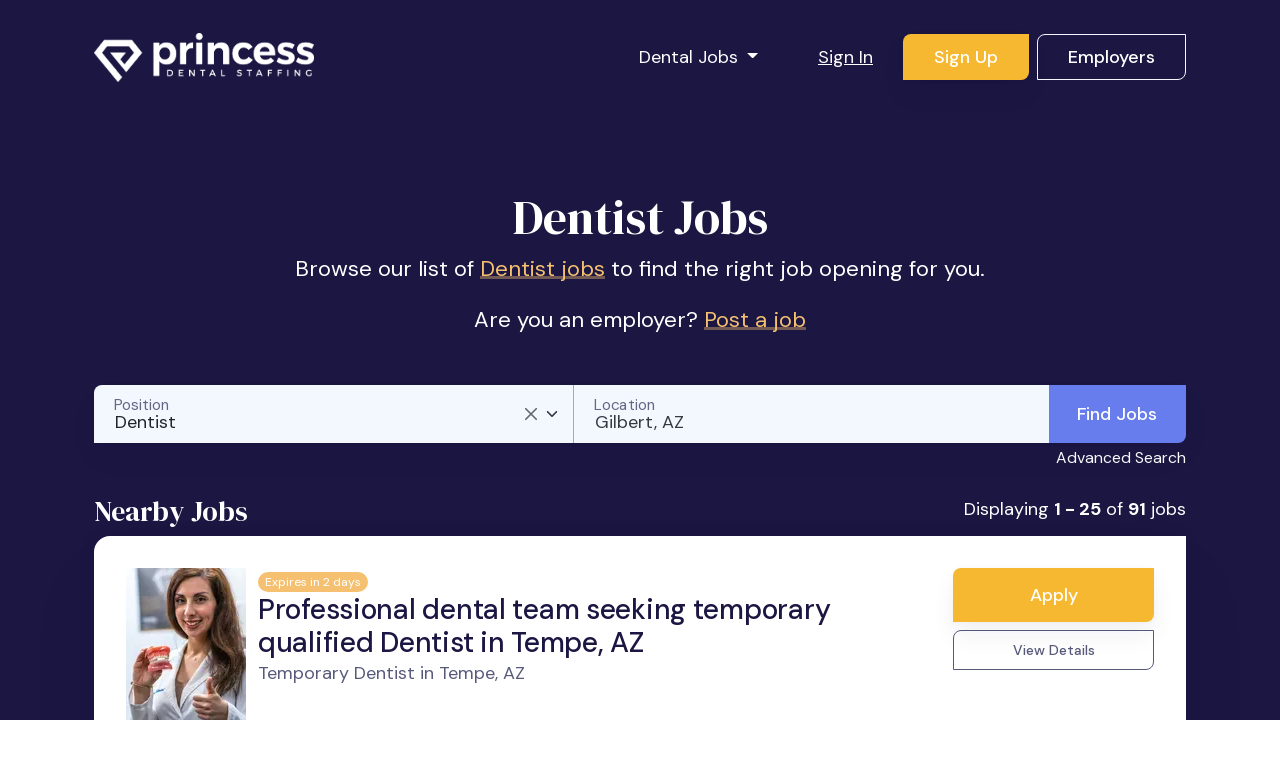

--- FILE ---
content_type: text/html; charset=utf-8
request_url: https://www.princessdentalstaffing.com/jobs?p=dentist&r=50&z=Gilbert%2C+AZ
body_size: 33579
content:
<!DOCTYPE html>
<html class='no-js' lang='en-US'>
<head profile='http://www.w3.org/2005/10/profile'>
<style>
  .async-hide { opacity: 0 !important}
</style>
<script>
  (function(a,s,y,n,c,h,i,d,e){s.className+=" "+y;h.start=1*new Date;
  h.end=i=function(){s.className=s.className.replace(RegExp(" ?"+y),"")};
  (a[n]=a[n]||[]).hide=h;setTimeout(function(){i();h.end=null},c);h.timeout=c;
  })(window,document.documentElement,"async-hide","dataLayer",1000,
  {"GTM-597JM55":true});
</script>

<link href='/apple-touch-icon.png' rel='apple-touch-icon' sizes='180x180'>
<link href='/favicon-32x32.png' rel='icon' sizes='32x32' type='image/png'>
<link href='/favicon-16x16.png' rel='icon' sizes='16x16' type='image/png'>
<link href='/manifest.json' rel='manifest'>
<link color='#8649AD' href='/safari-pinned-tab.svg' rel='mask-icon'>
<link href='/favicon.ico' rel='shortcut icon'>
<meta content='PDS' name='apple-mobile-web-app-title'>
<meta content='Princess Dental Staffing' name='application-name'>
<meta content='#8649AD' name='msapplication-TileColor'>
<meta content='/browserconfig.xml' name='msapplication-config'>
<meta content='#ffffff' name='theme-color'>

<title>91 Dentist Jobs | Princess Dental Staffing</title>
<meta name="csrf-param" content="authenticity_token" />
<meta name="csrf-token" content="3w4SEk5Vp9qIiz5CAYs3OPRTBh_qZjXWqxjLLDDQ4azeHTdefK9sUgT0M0CtLSxerYN6r8NV70skni36j5_LYQ" />

<meta charset='utf-8'>
<meta content='IE=edge' http-equiv='X-UA-Compatible'>
<script type="text/javascript">window.NREUM||(NREUM={});NREUM.info={"beacon":"bam.nr-data.net","errorBeacon":"bam.nr-data.net","licenseKey":"e267ff1f94","applicationID":"165531340","transactionName":"d1xXR0MMDl1WQ0xVVlpXUF1WPBJQVFQQFl1bUUocWA0GVEs=","queueTime":2,"applicationTime":924,"agent":""}</script>
<script type="text/javascript">(window.NREUM||(NREUM={})).init={ajax:{deny_list:["bam.nr-data.net"]},feature_flags:["soft_nav"]};(window.NREUM||(NREUM={})).loader_config={licenseKey:"e267ff1f94",applicationID:"165531340",browserID:"165531408"};;/*! For license information please see nr-loader-rum-1.303.0.min.js.LICENSE.txt */
(()=>{var e,t,r={122:(e,t,r)=>{"use strict";r.d(t,{a:()=>i});var n=r(944);function i(e,t){try{if(!e||"object"!=typeof e)return(0,n.R)(3);if(!t||"object"!=typeof t)return(0,n.R)(4);const r=Object.create(Object.getPrototypeOf(t),Object.getOwnPropertyDescriptors(t)),a=0===Object.keys(r).length?e:r;for(let o in a)if(void 0!==e[o])try{if(null===e[o]){r[o]=null;continue}Array.isArray(e[o])&&Array.isArray(t[o])?r[o]=Array.from(new Set([...e[o],...t[o]])):"object"==typeof e[o]&&"object"==typeof t[o]?r[o]=i(e[o],t[o]):r[o]=e[o]}catch(e){r[o]||(0,n.R)(1,e)}return r}catch(e){(0,n.R)(2,e)}}},154:(e,t,r)=>{"use strict";r.d(t,{OF:()=>c,RI:()=>i,WN:()=>u,bv:()=>a,gm:()=>o,mw:()=>s,sb:()=>d});var n=r(863);const i="undefined"!=typeof window&&!!window.document,a="undefined"!=typeof WorkerGlobalScope&&("undefined"!=typeof self&&self instanceof WorkerGlobalScope&&self.navigator instanceof WorkerNavigator||"undefined"!=typeof globalThis&&globalThis instanceof WorkerGlobalScope&&globalThis.navigator instanceof WorkerNavigator),o=i?window:"undefined"!=typeof WorkerGlobalScope&&("undefined"!=typeof self&&self instanceof WorkerGlobalScope&&self||"undefined"!=typeof globalThis&&globalThis instanceof WorkerGlobalScope&&globalThis),s=Boolean("hidden"===o?.document?.visibilityState),c=/iPad|iPhone|iPod/.test(o.navigator?.userAgent),d=c&&"undefined"==typeof SharedWorker,u=((()=>{const e=o.navigator?.userAgent?.match(/Firefox[/\s](\d+\.\d+)/);Array.isArray(e)&&e.length>=2&&e[1]})(),Date.now()-(0,n.t)())},163:(e,t,r)=>{"use strict";r.d(t,{j:()=>E});var n=r(384),i=r(741);var a=r(555);r(860).K7.genericEvents;const o="experimental.resources",s="register",c=e=>{if(!e||"string"!=typeof e)return!1;try{document.createDocumentFragment().querySelector(e)}catch{return!1}return!0};var d=r(614),u=r(944),l=r(122);const f="[data-nr-mask]",g=e=>(0,l.a)(e,(()=>{const e={feature_flags:[],experimental:{allow_registered_children:!1,resources:!1},mask_selector:"*",block_selector:"[data-nr-block]",mask_input_options:{color:!1,date:!1,"datetime-local":!1,email:!1,month:!1,number:!1,range:!1,search:!1,tel:!1,text:!1,time:!1,url:!1,week:!1,textarea:!1,select:!1,password:!0}};return{ajax:{deny_list:void 0,block_internal:!0,enabled:!0,autoStart:!0},api:{get allow_registered_children(){return e.feature_flags.includes(s)||e.experimental.allow_registered_children},set allow_registered_children(t){e.experimental.allow_registered_children=t},duplicate_registered_data:!1},browser_consent_mode:{enabled:!1},distributed_tracing:{enabled:void 0,exclude_newrelic_header:void 0,cors_use_newrelic_header:void 0,cors_use_tracecontext_headers:void 0,allowed_origins:void 0},get feature_flags(){return e.feature_flags},set feature_flags(t){e.feature_flags=t},generic_events:{enabled:!0,autoStart:!0},harvest:{interval:30},jserrors:{enabled:!0,autoStart:!0},logging:{enabled:!0,autoStart:!0},metrics:{enabled:!0,autoStart:!0},obfuscate:void 0,page_action:{enabled:!0},page_view_event:{enabled:!0,autoStart:!0},page_view_timing:{enabled:!0,autoStart:!0},performance:{capture_marks:!1,capture_measures:!1,capture_detail:!0,resources:{get enabled(){return e.feature_flags.includes(o)||e.experimental.resources},set enabled(t){e.experimental.resources=t},asset_types:[],first_party_domains:[],ignore_newrelic:!0}},privacy:{cookies_enabled:!0},proxy:{assets:void 0,beacon:void 0},session:{expiresMs:d.wk,inactiveMs:d.BB},session_replay:{autoStart:!0,enabled:!1,preload:!1,sampling_rate:10,error_sampling_rate:100,collect_fonts:!1,inline_images:!1,fix_stylesheets:!0,mask_all_inputs:!0,get mask_text_selector(){return e.mask_selector},set mask_text_selector(t){c(t)?e.mask_selector="".concat(t,",").concat(f):""===t||null===t?e.mask_selector=f:(0,u.R)(5,t)},get block_class(){return"nr-block"},get ignore_class(){return"nr-ignore"},get mask_text_class(){return"nr-mask"},get block_selector(){return e.block_selector},set block_selector(t){c(t)?e.block_selector+=",".concat(t):""!==t&&(0,u.R)(6,t)},get mask_input_options(){return e.mask_input_options},set mask_input_options(t){t&&"object"==typeof t?e.mask_input_options={...t,password:!0}:(0,u.R)(7,t)}},session_trace:{enabled:!0,autoStart:!0},soft_navigations:{enabled:!0,autoStart:!0},spa:{enabled:!0,autoStart:!0},ssl:void 0,user_actions:{enabled:!0,elementAttributes:["id","className","tagName","type"]}}})());var p=r(154),h=r(324);let m=0;const v={buildEnv:h.F3,distMethod:h.Xs,version:h.xv,originTime:p.WN},b={consented:!1},y={appMetadata:{},get consented(){return this.session?.state?.consent||b.consented},set consented(e){b.consented=e},customTransaction:void 0,denyList:void 0,disabled:!1,harvester:void 0,isolatedBacklog:!1,isRecording:!1,loaderType:void 0,maxBytes:3e4,obfuscator:void 0,onerror:void 0,ptid:void 0,releaseIds:{},session:void 0,timeKeeper:void 0,registeredEntities:[],jsAttributesMetadata:{bytes:0},get harvestCount(){return++m}},_=e=>{const t=(0,l.a)(e,y),r=Object.keys(v).reduce((e,t)=>(e[t]={value:v[t],writable:!1,configurable:!0,enumerable:!0},e),{});return Object.defineProperties(t,r)};var w=r(701);const x=e=>{const t=e.startsWith("http");e+="/",r.p=t?e:"https://"+e};var S=r(836),k=r(241);const R={accountID:void 0,trustKey:void 0,agentID:void 0,licenseKey:void 0,applicationID:void 0,xpid:void 0},A=e=>(0,l.a)(e,R),T=new Set;function E(e,t={},r,o){let{init:s,info:c,loader_config:d,runtime:u={},exposed:l=!0}=t;if(!c){const e=(0,n.pV)();s=e.init,c=e.info,d=e.loader_config}e.init=g(s||{}),e.loader_config=A(d||{}),c.jsAttributes??={},p.bv&&(c.jsAttributes.isWorker=!0),e.info=(0,a.D)(c);const f=e.init,h=[c.beacon,c.errorBeacon];T.has(e.agentIdentifier)||(f.proxy.assets&&(x(f.proxy.assets),h.push(f.proxy.assets)),f.proxy.beacon&&h.push(f.proxy.beacon),e.beacons=[...h],function(e){const t=(0,n.pV)();Object.getOwnPropertyNames(i.W.prototype).forEach(r=>{const n=i.W.prototype[r];if("function"!=typeof n||"constructor"===n)return;let a=t[r];e[r]&&!1!==e.exposed&&"micro-agent"!==e.runtime?.loaderType&&(t[r]=(...t)=>{const n=e[r](...t);return a?a(...t):n})})}(e),(0,n.US)("activatedFeatures",w.B),e.runSoftNavOverSpa&&=!0===f.soft_navigations.enabled&&f.feature_flags.includes("soft_nav")),u.denyList=[...f.ajax.deny_list||[],...f.ajax.block_internal?h:[]],u.ptid=e.agentIdentifier,u.loaderType=r,e.runtime=_(u),T.has(e.agentIdentifier)||(e.ee=S.ee.get(e.agentIdentifier),e.exposed=l,(0,k.W)({agentIdentifier:e.agentIdentifier,drained:!!w.B?.[e.agentIdentifier],type:"lifecycle",name:"initialize",feature:void 0,data:e.config})),T.add(e.agentIdentifier)}},234:(e,t,r)=>{"use strict";r.d(t,{W:()=>a});var n=r(836),i=r(687);class a{constructor(e,t){this.agentIdentifier=e,this.ee=n.ee.get(e),this.featureName=t,this.blocked=!1}deregisterDrain(){(0,i.x3)(this.agentIdentifier,this.featureName)}}},241:(e,t,r)=>{"use strict";r.d(t,{W:()=>a});var n=r(154);const i="newrelic";function a(e={}){try{n.gm.dispatchEvent(new CustomEvent(i,{detail:e}))}catch(e){}}},261:(e,t,r)=>{"use strict";r.d(t,{$9:()=>d,BL:()=>s,CH:()=>g,Dl:()=>_,Fw:()=>y,PA:()=>m,Pl:()=>n,Pv:()=>k,Tb:()=>l,U2:()=>a,V1:()=>S,Wb:()=>x,bt:()=>b,cD:()=>v,d3:()=>w,dT:()=>c,eY:()=>p,fF:()=>f,hG:()=>i,k6:()=>o,nb:()=>h,o5:()=>u});const n="api-",i="addPageAction",a="addToTrace",o="addRelease",s="finished",c="interaction",d="log",u="noticeError",l="pauseReplay",f="recordCustomEvent",g="recordReplay",p="register",h="setApplicationVersion",m="setCurrentRouteName",v="setCustomAttribute",b="setErrorHandler",y="setPageViewName",_="setUserId",w="start",x="wrapLogger",S="measure",k="consent"},289:(e,t,r)=>{"use strict";r.d(t,{GG:()=>a,Qr:()=>s,sB:()=>o});var n=r(878);function i(){return"undefined"==typeof document||"complete"===document.readyState}function a(e,t){if(i())return e();(0,n.sp)("load",e,t)}function o(e){if(i())return e();(0,n.DD)("DOMContentLoaded",e)}function s(e){if(i())return e();(0,n.sp)("popstate",e)}},324:(e,t,r)=>{"use strict";r.d(t,{F3:()=>i,Xs:()=>a,xv:()=>n});const n="1.303.0",i="PROD",a="CDN"},374:(e,t,r)=>{r.nc=(()=>{try{return document?.currentScript?.nonce}catch(e){}return""})()},384:(e,t,r)=>{"use strict";r.d(t,{NT:()=>o,US:()=>u,Zm:()=>s,bQ:()=>d,dV:()=>c,pV:()=>l});var n=r(154),i=r(863),a=r(910);const o={beacon:"bam.nr-data.net",errorBeacon:"bam.nr-data.net"};function s(){return n.gm.NREUM||(n.gm.NREUM={}),void 0===n.gm.newrelic&&(n.gm.newrelic=n.gm.NREUM),n.gm.NREUM}function c(){let e=s();return e.o||(e.o={ST:n.gm.setTimeout,SI:n.gm.setImmediate||n.gm.setInterval,CT:n.gm.clearTimeout,XHR:n.gm.XMLHttpRequest,REQ:n.gm.Request,EV:n.gm.Event,PR:n.gm.Promise,MO:n.gm.MutationObserver,FETCH:n.gm.fetch,WS:n.gm.WebSocket},(0,a.i)(...Object.values(e.o))),e}function d(e,t){let r=s();r.initializedAgents??={},t.initializedAt={ms:(0,i.t)(),date:new Date},r.initializedAgents[e]=t}function u(e,t){s()[e]=t}function l(){return function(){let e=s();const t=e.info||{};e.info={beacon:o.beacon,errorBeacon:o.errorBeacon,...t}}(),function(){let e=s();const t=e.init||{};e.init={...t}}(),c(),function(){let e=s();const t=e.loader_config||{};e.loader_config={...t}}(),s()}},389:(e,t,r)=>{"use strict";function n(e,t=500,r={}){const n=r?.leading||!1;let i;return(...r)=>{n&&void 0===i&&(e.apply(this,r),i=setTimeout(()=>{i=clearTimeout(i)},t)),n||(clearTimeout(i),i=setTimeout(()=>{e.apply(this,r)},t))}}function i(e){let t=!1;return(...r)=>{t||(t=!0,e.apply(this,r))}}r.d(t,{J:()=>i,s:()=>n})},555:(e,t,r)=>{"use strict";r.d(t,{D:()=>s,f:()=>o});var n=r(384),i=r(122);const a={beacon:n.NT.beacon,errorBeacon:n.NT.errorBeacon,licenseKey:void 0,applicationID:void 0,sa:void 0,queueTime:void 0,applicationTime:void 0,ttGuid:void 0,user:void 0,account:void 0,product:void 0,extra:void 0,jsAttributes:{},userAttributes:void 0,atts:void 0,transactionName:void 0,tNamePlain:void 0};function o(e){try{return!!e.licenseKey&&!!e.errorBeacon&&!!e.applicationID}catch(e){return!1}}const s=e=>(0,i.a)(e,a)},566:(e,t,r)=>{"use strict";r.d(t,{LA:()=>s,bz:()=>o});var n=r(154);const i="xxxxxxxx-xxxx-4xxx-yxxx-xxxxxxxxxxxx";function a(e,t){return e?15&e[t]:16*Math.random()|0}function o(){const e=n.gm?.crypto||n.gm?.msCrypto;let t,r=0;return e&&e.getRandomValues&&(t=e.getRandomValues(new Uint8Array(30))),i.split("").map(e=>"x"===e?a(t,r++).toString(16):"y"===e?(3&a()|8).toString(16):e).join("")}function s(e){const t=n.gm?.crypto||n.gm?.msCrypto;let r,i=0;t&&t.getRandomValues&&(r=t.getRandomValues(new Uint8Array(e)));const o=[];for(var s=0;s<e;s++)o.push(a(r,i++).toString(16));return o.join("")}},606:(e,t,r)=>{"use strict";r.d(t,{i:()=>a});var n=r(908);a.on=o;var i=a.handlers={};function a(e,t,r,a){o(a||n.d,i,e,t,r)}function o(e,t,r,i,a){a||(a="feature"),e||(e=n.d);var o=t[a]=t[a]||{};(o[r]=o[r]||[]).push([e,i])}},607:(e,t,r)=>{"use strict";r.d(t,{W:()=>n});const n=(0,r(566).bz)()},614:(e,t,r)=>{"use strict";r.d(t,{BB:()=>o,H3:()=>n,g:()=>d,iL:()=>c,tS:()=>s,uh:()=>i,wk:()=>a});const n="NRBA",i="SESSION",a=144e5,o=18e5,s={STARTED:"session-started",PAUSE:"session-pause",RESET:"session-reset",RESUME:"session-resume",UPDATE:"session-update"},c={SAME_TAB:"same-tab",CROSS_TAB:"cross-tab"},d={OFF:0,FULL:1,ERROR:2}},630:(e,t,r)=>{"use strict";r.d(t,{T:()=>n});const n=r(860).K7.pageViewEvent},646:(e,t,r)=>{"use strict";r.d(t,{y:()=>n});class n{constructor(e){this.contextId=e}}},687:(e,t,r)=>{"use strict";r.d(t,{Ak:()=>d,Ze:()=>f,x3:()=>u});var n=r(241),i=r(836),a=r(606),o=r(860),s=r(646);const c={};function d(e,t){const r={staged:!1,priority:o.P3[t]||0};l(e),c[e].get(t)||c[e].set(t,r)}function u(e,t){e&&c[e]&&(c[e].get(t)&&c[e].delete(t),p(e,t,!1),c[e].size&&g(e))}function l(e){if(!e)throw new Error("agentIdentifier required");c[e]||(c[e]=new Map)}function f(e="",t="feature",r=!1){if(l(e),!e||!c[e].get(t)||r)return p(e,t);c[e].get(t).staged=!0,g(e)}function g(e){const t=Array.from(c[e]);t.every(([e,t])=>t.staged)&&(t.sort((e,t)=>e[1].priority-t[1].priority),t.forEach(([t])=>{c[e].delete(t),p(e,t)}))}function p(e,t,r=!0){const o=e?i.ee.get(e):i.ee,c=a.i.handlers;if(!o.aborted&&o.backlog&&c){if((0,n.W)({agentIdentifier:e,type:"lifecycle",name:"drain",feature:t}),r){const e=o.backlog[t],r=c[t];if(r){for(let t=0;e&&t<e.length;++t)h(e[t],r);Object.entries(r).forEach(([e,t])=>{Object.values(t||{}).forEach(t=>{t[0]?.on&&t[0]?.context()instanceof s.y&&t[0].on(e,t[1])})})}}o.isolatedBacklog||delete c[t],o.backlog[t]=null,o.emit("drain-"+t,[])}}function h(e,t){var r=e[1];Object.values(t[r]||{}).forEach(t=>{var r=e[0];if(t[0]===r){var n=t[1],i=e[3],a=e[2];n.apply(i,a)}})}},699:(e,t,r)=>{"use strict";r.d(t,{It:()=>a,KC:()=>s,No:()=>i,qh:()=>o});var n=r(860);const i=16e3,a=1e6,o="SESSION_ERROR",s={[n.K7.logging]:!0,[n.K7.genericEvents]:!1,[n.K7.jserrors]:!1,[n.K7.ajax]:!1}},701:(e,t,r)=>{"use strict";r.d(t,{B:()=>a,t:()=>o});var n=r(241);const i=new Set,a={};function o(e,t){const r=t.agentIdentifier;a[r]??={},e&&"object"==typeof e&&(i.has(r)||(t.ee.emit("rumresp",[e]),a[r]=e,i.add(r),(0,n.W)({agentIdentifier:r,loaded:!0,drained:!0,type:"lifecycle",name:"load",feature:void 0,data:e})))}},741:(e,t,r)=>{"use strict";r.d(t,{W:()=>a});var n=r(944),i=r(261);class a{#e(e,...t){if(this[e]!==a.prototype[e])return this[e](...t);(0,n.R)(35,e)}addPageAction(e,t){return this.#e(i.hG,e,t)}register(e){return this.#e(i.eY,e)}recordCustomEvent(e,t){return this.#e(i.fF,e,t)}setPageViewName(e,t){return this.#e(i.Fw,e,t)}setCustomAttribute(e,t,r){return this.#e(i.cD,e,t,r)}noticeError(e,t){return this.#e(i.o5,e,t)}setUserId(e){return this.#e(i.Dl,e)}setApplicationVersion(e){return this.#e(i.nb,e)}setErrorHandler(e){return this.#e(i.bt,e)}addRelease(e,t){return this.#e(i.k6,e,t)}log(e,t){return this.#e(i.$9,e,t)}start(){return this.#e(i.d3)}finished(e){return this.#e(i.BL,e)}recordReplay(){return this.#e(i.CH)}pauseReplay(){return this.#e(i.Tb)}addToTrace(e){return this.#e(i.U2,e)}setCurrentRouteName(e){return this.#e(i.PA,e)}interaction(e){return this.#e(i.dT,e)}wrapLogger(e,t,r){return this.#e(i.Wb,e,t,r)}measure(e,t){return this.#e(i.V1,e,t)}consent(e){return this.#e(i.Pv,e)}}},773:(e,t,r)=>{"use strict";r.d(t,{z_:()=>a,XG:()=>s,TZ:()=>n,rs:()=>i,xV:()=>o});r(154),r(566),r(384);const n=r(860).K7.metrics,i="sm",a="cm",o="storeSupportabilityMetrics",s="storeEventMetrics"},782:(e,t,r)=>{"use strict";r.d(t,{T:()=>n});const n=r(860).K7.pageViewTiming},836:(e,t,r)=>{"use strict";r.d(t,{P:()=>s,ee:()=>c});var n=r(384),i=r(990),a=r(646),o=r(607);const s="nr@context:".concat(o.W),c=function e(t,r){var n={},o={},u={},l=!1;try{l=16===r.length&&d.initializedAgents?.[r]?.runtime.isolatedBacklog}catch(e){}var f={on:p,addEventListener:p,removeEventListener:function(e,t){var r=n[e];if(!r)return;for(var i=0;i<r.length;i++)r[i]===t&&r.splice(i,1)},emit:function(e,r,n,i,a){!1!==a&&(a=!0);if(c.aborted&&!i)return;t&&a&&t.emit(e,r,n);var s=g(n);h(e).forEach(e=>{e.apply(s,r)});var d=v()[o[e]];d&&d.push([f,e,r,s]);return s},get:m,listeners:h,context:g,buffer:function(e,t){const r=v();if(t=t||"feature",f.aborted)return;Object.entries(e||{}).forEach(([e,n])=>{o[n]=t,t in r||(r[t]=[])})},abort:function(){f._aborted=!0,Object.keys(f.backlog).forEach(e=>{delete f.backlog[e]})},isBuffering:function(e){return!!v()[o[e]]},debugId:r,backlog:l?{}:t&&"object"==typeof t.backlog?t.backlog:{},isolatedBacklog:l};return Object.defineProperty(f,"aborted",{get:()=>{let e=f._aborted||!1;return e||(t&&(e=t.aborted),e)}}),f;function g(e){return e&&e instanceof a.y?e:e?(0,i.I)(e,s,()=>new a.y(s)):new a.y(s)}function p(e,t){n[e]=h(e).concat(t)}function h(e){return n[e]||[]}function m(t){return u[t]=u[t]||e(f,t)}function v(){return f.backlog}}(void 0,"globalEE"),d=(0,n.Zm)();d.ee||(d.ee=c)},843:(e,t,r)=>{"use strict";r.d(t,{u:()=>i});var n=r(878);function i(e,t=!1,r,i){(0,n.DD)("visibilitychange",function(){if(t)return void("hidden"===document.visibilityState&&e());e(document.visibilityState)},r,i)}},860:(e,t,r)=>{"use strict";r.d(t,{$J:()=>u,K7:()=>c,P3:()=>d,XX:()=>i,Yy:()=>s,df:()=>a,qY:()=>n,v4:()=>o});const n="events",i="jserrors",a="browser/blobs",o="rum",s="browser/logs",c={ajax:"ajax",genericEvents:"generic_events",jserrors:i,logging:"logging",metrics:"metrics",pageAction:"page_action",pageViewEvent:"page_view_event",pageViewTiming:"page_view_timing",sessionReplay:"session_replay",sessionTrace:"session_trace",softNav:"soft_navigations",spa:"spa"},d={[c.pageViewEvent]:1,[c.pageViewTiming]:2,[c.metrics]:3,[c.jserrors]:4,[c.spa]:5,[c.ajax]:6,[c.sessionTrace]:7,[c.softNav]:8,[c.sessionReplay]:9,[c.logging]:10,[c.genericEvents]:11},u={[c.pageViewEvent]:o,[c.pageViewTiming]:n,[c.ajax]:n,[c.spa]:n,[c.softNav]:n,[c.metrics]:i,[c.jserrors]:i,[c.sessionTrace]:a,[c.sessionReplay]:a,[c.logging]:s,[c.genericEvents]:"ins"}},863:(e,t,r)=>{"use strict";function n(){return Math.floor(performance.now())}r.d(t,{t:()=>n})},878:(e,t,r)=>{"use strict";function n(e,t){return{capture:e,passive:!1,signal:t}}function i(e,t,r=!1,i){window.addEventListener(e,t,n(r,i))}function a(e,t,r=!1,i){document.addEventListener(e,t,n(r,i))}r.d(t,{DD:()=>a,jT:()=>n,sp:()=>i})},908:(e,t,r)=>{"use strict";r.d(t,{d:()=>n,p:()=>i});var n=r(836).ee.get("handle");function i(e,t,r,i,a){a?(a.buffer([e],i),a.emit(e,t,r)):(n.buffer([e],i),n.emit(e,t,r))}},910:(e,t,r)=>{"use strict";r.d(t,{i:()=>a});var n=r(944);const i=new Map;function a(...e){return e.every(e=>{if(i.has(e))return i.get(e);const t="function"==typeof e&&e.toString().includes("[native code]");return t||(0,n.R)(64,e?.name||e?.toString()),i.set(e,t),t})}},944:(e,t,r)=>{"use strict";r.d(t,{R:()=>i});var n=r(241);function i(e,t){"function"==typeof console.debug&&(console.debug("New Relic Warning: https://github.com/newrelic/newrelic-browser-agent/blob/main/docs/warning-codes.md#".concat(e),t),(0,n.W)({agentIdentifier:null,drained:null,type:"data",name:"warn",feature:"warn",data:{code:e,secondary:t}}))}},990:(e,t,r)=>{"use strict";r.d(t,{I:()=>i});var n=Object.prototype.hasOwnProperty;function i(e,t,r){if(n.call(e,t))return e[t];var i=r();if(Object.defineProperty&&Object.keys)try{return Object.defineProperty(e,t,{value:i,writable:!0,enumerable:!1}),i}catch(e){}return e[t]=i,i}}},n={};function i(e){var t=n[e];if(void 0!==t)return t.exports;var a=n[e]={exports:{}};return r[e](a,a.exports,i),a.exports}i.m=r,i.d=(e,t)=>{for(var r in t)i.o(t,r)&&!i.o(e,r)&&Object.defineProperty(e,r,{enumerable:!0,get:t[r]})},i.f={},i.e=e=>Promise.all(Object.keys(i.f).reduce((t,r)=>(i.f[r](e,t),t),[])),i.u=e=>"nr-rum-1.303.0.min.js",i.o=(e,t)=>Object.prototype.hasOwnProperty.call(e,t),e={},t="NRBA-1.303.0.PROD:",i.l=(r,n,a,o)=>{if(e[r])e[r].push(n);else{var s,c;if(void 0!==a)for(var d=document.getElementsByTagName("script"),u=0;u<d.length;u++){var l=d[u];if(l.getAttribute("src")==r||l.getAttribute("data-webpack")==t+a){s=l;break}}if(!s){c=!0;var f={296:"sha512-DjFbtykbDCyUDGsp+l/dYhH0LhW/Jv9sDnc+aleTRmpV1ZRfyOeip4Sv4USz3Fk0DZCWshsM7d24cTr9Xf3L/A=="};(s=document.createElement("script")).charset="utf-8",i.nc&&s.setAttribute("nonce",i.nc),s.setAttribute("data-webpack",t+a),s.src=r,0!==s.src.indexOf(window.location.origin+"/")&&(s.crossOrigin="anonymous"),f[o]&&(s.integrity=f[o])}e[r]=[n];var g=(t,n)=>{s.onerror=s.onload=null,clearTimeout(p);var i=e[r];if(delete e[r],s.parentNode&&s.parentNode.removeChild(s),i&&i.forEach(e=>e(n)),t)return t(n)},p=setTimeout(g.bind(null,void 0,{type:"timeout",target:s}),12e4);s.onerror=g.bind(null,s.onerror),s.onload=g.bind(null,s.onload),c&&document.head.appendChild(s)}},i.r=e=>{"undefined"!=typeof Symbol&&Symbol.toStringTag&&Object.defineProperty(e,Symbol.toStringTag,{value:"Module"}),Object.defineProperty(e,"__esModule",{value:!0})},i.p="https://js-agent.newrelic.com/",(()=>{var e={374:0,840:0};i.f.j=(t,r)=>{var n=i.o(e,t)?e[t]:void 0;if(0!==n)if(n)r.push(n[2]);else{var a=new Promise((r,i)=>n=e[t]=[r,i]);r.push(n[2]=a);var o=i.p+i.u(t),s=new Error;i.l(o,r=>{if(i.o(e,t)&&(0!==(n=e[t])&&(e[t]=void 0),n)){var a=r&&("load"===r.type?"missing":r.type),o=r&&r.target&&r.target.src;s.message="Loading chunk "+t+" failed.\n("+a+": "+o+")",s.name="ChunkLoadError",s.type=a,s.request=o,n[1](s)}},"chunk-"+t,t)}};var t=(t,r)=>{var n,a,[o,s,c]=r,d=0;if(o.some(t=>0!==e[t])){for(n in s)i.o(s,n)&&(i.m[n]=s[n]);if(c)c(i)}for(t&&t(r);d<o.length;d++)a=o[d],i.o(e,a)&&e[a]&&e[a][0](),e[a]=0},r=self["webpackChunk:NRBA-1.303.0.PROD"]=self["webpackChunk:NRBA-1.303.0.PROD"]||[];r.forEach(t.bind(null,0)),r.push=t.bind(null,r.push.bind(r))})(),(()=>{"use strict";i(374);var e=i(566),t=i(741);class r extends t.W{agentIdentifier=(0,e.LA)(16)}var n=i(860);const a=Object.values(n.K7);var o=i(163);var s=i(908),c=i(863),d=i(261),u=i(241),l=i(944),f=i(701),g=i(773);function p(e,t,i,a){const o=a||i;!o||o[e]&&o[e]!==r.prototype[e]||(o[e]=function(){(0,s.p)(g.xV,["API/"+e+"/called"],void 0,n.K7.metrics,i.ee),(0,u.W)({agentIdentifier:i.agentIdentifier,drained:!!f.B?.[i.agentIdentifier],type:"data",name:"api",feature:d.Pl+e,data:{}});try{return t.apply(this,arguments)}catch(e){(0,l.R)(23,e)}})}function h(e,t,r,n,i){const a=e.info;null===r?delete a.jsAttributes[t]:a.jsAttributes[t]=r,(i||null===r)&&(0,s.p)(d.Pl+n,[(0,c.t)(),t,r],void 0,"session",e.ee)}var m=i(687),v=i(234),b=i(289),y=i(154),_=i(384);const w=e=>y.RI&&!0===e?.privacy.cookies_enabled;function x(e){return!!(0,_.dV)().o.MO&&w(e)&&!0===e?.session_trace.enabled}var S=i(389),k=i(699);class R extends v.W{constructor(e,t){super(e.agentIdentifier,t),this.agentRef=e,this.abortHandler=void 0,this.featAggregate=void 0,this.loadedSuccessfully=void 0,this.onAggregateImported=new Promise(e=>{this.loadedSuccessfully=e}),this.deferred=Promise.resolve(),!1===e.init[this.featureName].autoStart?this.deferred=new Promise((t,r)=>{this.ee.on("manual-start-all",(0,S.J)(()=>{(0,m.Ak)(e.agentIdentifier,this.featureName),t()}))}):(0,m.Ak)(e.agentIdentifier,t)}importAggregator(e,t,r={}){if(this.featAggregate)return;const n=async()=>{let n;await this.deferred;try{if(w(e.init)){const{setupAgentSession:t}=await i.e(296).then(i.bind(i,305));n=t(e)}}catch(e){(0,l.R)(20,e),this.ee.emit("internal-error",[e]),(0,s.p)(k.qh,[e],void 0,this.featureName,this.ee)}try{if(!this.#t(this.featureName,n,e.init))return(0,m.Ze)(this.agentIdentifier,this.featureName),void this.loadedSuccessfully(!1);const{Aggregate:i}=await t();this.featAggregate=new i(e,r),e.runtime.harvester.initializedAggregates.push(this.featAggregate),this.loadedSuccessfully(!0)}catch(e){(0,l.R)(34,e),this.abortHandler?.(),(0,m.Ze)(this.agentIdentifier,this.featureName,!0),this.loadedSuccessfully(!1),this.ee&&this.ee.abort()}};y.RI?(0,b.GG)(()=>n(),!0):n()}#t(e,t,r){if(this.blocked)return!1;switch(e){case n.K7.sessionReplay:return x(r)&&!!t;case n.K7.sessionTrace:return!!t;default:return!0}}}var A=i(630),T=i(614);class E extends R{static featureName=A.T;constructor(e){var t;super(e,A.T),this.setupInspectionEvents(e.agentIdentifier),t=e,p(d.Fw,function(e,r){"string"==typeof e&&("/"!==e.charAt(0)&&(e="/"+e),t.runtime.customTransaction=(r||"http://custom.transaction")+e,(0,s.p)(d.Pl+d.Fw,[(0,c.t)()],void 0,void 0,t.ee))},t),this.importAggregator(e,()=>i.e(296).then(i.bind(i,108)))}setupInspectionEvents(e){const t=(t,r)=>{t&&(0,u.W)({agentIdentifier:e,timeStamp:t.timeStamp,loaded:"complete"===t.target.readyState,type:"window",name:r,data:t.target.location+""})};(0,b.sB)(e=>{t(e,"DOMContentLoaded")}),(0,b.GG)(e=>{t(e,"load")}),(0,b.Qr)(e=>{t(e,"navigate")}),this.ee.on(T.tS.UPDATE,(t,r)=>{(0,u.W)({agentIdentifier:e,type:"lifecycle",name:"session",data:r})})}}var N=i(843),j=i(878),I=i(782);class P extends R{static featureName=I.T;constructor(e){super(e,I.T),y.RI&&((0,N.u)(()=>(0,s.p)("docHidden",[(0,c.t)()],void 0,I.T,this.ee),!0),(0,j.sp)("pagehide",()=>(0,s.p)("winPagehide",[(0,c.t)()],void 0,I.T,this.ee)),this.importAggregator(e,()=>i.e(296).then(i.bind(i,350))))}}class O extends R{static featureName=g.TZ;constructor(e){super(e,g.TZ),y.RI&&document.addEventListener("securitypolicyviolation",e=>{(0,s.p)(g.xV,["Generic/CSPViolation/Detected"],void 0,this.featureName,this.ee)}),this.importAggregator(e,()=>i.e(296).then(i.bind(i,623)))}}new class extends r{constructor(e){var t;(super(),y.gm)?(this.features={},(0,_.bQ)(this.agentIdentifier,this),this.desiredFeatures=new Set(e.features||[]),this.desiredFeatures.add(E),this.runSoftNavOverSpa=[...this.desiredFeatures].some(e=>e.featureName===n.K7.softNav),(0,o.j)(this,e,e.loaderType||"agent"),t=this,p(d.cD,function(e,r,n=!1){if("string"==typeof e){if(["string","number","boolean"].includes(typeof r)||null===r)return h(t,e,r,d.cD,n);(0,l.R)(40,typeof r)}else(0,l.R)(39,typeof e)},t),function(e){p(d.Dl,function(t){if("string"==typeof t||null===t)return h(e,"enduser.id",t,d.Dl,!0);(0,l.R)(41,typeof t)},e)}(this),function(e){p(d.nb,function(t){if("string"==typeof t||null===t)return h(e,"application.version",t,d.nb,!1);(0,l.R)(42,typeof t)},e)}(this),function(e){p(d.d3,function(){e.ee.emit("manual-start-all")},e)}(this),function(e){p(d.Pv,function(t=!0){if("boolean"==typeof t){if((0,s.p)(d.Pl+d.Pv,[t],void 0,"session",e.ee),e.runtime.consented=t,t){const t=e.features.page_view_event;t.onAggregateImported.then(e=>{const r=t.featAggregate;e&&!r.sentRum&&r.sendRum()})}}else(0,l.R)(65,typeof t)},e)}(this),this.run()):(0,l.R)(21)}get config(){return{info:this.info,init:this.init,loader_config:this.loader_config,runtime:this.runtime}}get api(){return this}run(){try{const e=function(e){const t={};return a.forEach(r=>{t[r]=!!e[r]?.enabled}),t}(this.init),t=[...this.desiredFeatures];t.sort((e,t)=>n.P3[e.featureName]-n.P3[t.featureName]),t.forEach(t=>{if(!e[t.featureName]&&t.featureName!==n.K7.pageViewEvent)return;if(this.runSoftNavOverSpa&&t.featureName===n.K7.spa)return;if(!this.runSoftNavOverSpa&&t.featureName===n.K7.softNav)return;const r=function(e){switch(e){case n.K7.ajax:return[n.K7.jserrors];case n.K7.sessionTrace:return[n.K7.ajax,n.K7.pageViewEvent];case n.K7.sessionReplay:return[n.K7.sessionTrace];case n.K7.pageViewTiming:return[n.K7.pageViewEvent];default:return[]}}(t.featureName).filter(e=>!(e in this.features));r.length>0&&(0,l.R)(36,{targetFeature:t.featureName,missingDependencies:r}),this.features[t.featureName]=new t(this)})}catch(e){(0,l.R)(22,e);for(const e in this.features)this.features[e].abortHandler?.();const t=(0,_.Zm)();delete t.initializedAgents[this.agentIdentifier]?.features,delete this.sharedAggregator;return t.ee.get(this.agentIdentifier).abort(),!1}}}({features:[E,P,O],loaderType:"lite"})})()})();</script>
<meta content='production' name='app-env'>
<meta content='91 dentist jobs available. Search our job board and find the best job for you.' name='description'>
<meta content='pk_live_xW8wylZD0WcQntHB3HPYFoWD' name='stripe-key'>
<meta content='width=device-width, initial-scale=1, maximum-scale=1, user-scalable=no' name='viewport'>
<meta content='91 dentist jobs available. Search our job board and find the best job for you.' property='og:description'>
<meta content='https://dww1pll7z527i.cloudfront.net/videos/plans-and-pricing-poster.webp' property='og:image'>
<meta content='https://www.princessdentalstaffing.com/images/home.jpg' property='og:image:alt'>
<meta content='91 Dentist Jobs | Princess Dental Staffing' property='og:title'>
<meta content='website' property='og:type'>
<meta content='https://www.princessdentalstaffing.com/jobs?p=dentist&amp;r=50&amp;z=Gilbert%2C+AZ' property='og:url'>
<meta content='summary_large_image' name='twitter:card'>
<meta content='@PDentalStaffing' name='twitter:creator'>
<meta content='91 dentist jobs available. Search our job board and find the best job for you.' name='twitter:description'>
<meta content='https://dww1pll7z527i.cloudfront.net/videos/plans-and-pricing-poster.webp' name='twitter:image'>
<meta content='https://www.princessdentalstaffing.com/images/home.jpg' name='twitter:image:alt'>
<meta content='@PDentalStaffing' name='twitter:site'>
<meta content='91 Dentist Jobs | Princess Dental Staffing' name='twitter:title'>

<meta content='noindex' name='robots'>
<link href='https://www.princessdentalstaffing.com/dentist-jobs?page=2&amp;r=50&amp;z=Gilbert%2C+AZ' rel='next'>


<link crossorigin='true' href='https://fonts.gstatic.com/' rel='preconnect'>
<link crossorigin='true' href='https://cdnjs.cloudflare.com/' rel='preconnect'>
<link crossorigin='true' href='https://fonts.googleapis.com/' rel='preconnect'>
<link crossorigin='true' href='https://code.jquery.com/' rel='preconnect'>
<link crossorigin='true' href='https://cdn.tiny.cloud/' rel='preconnect'>
<link crossorigin='true' href='https://js.stripe.com/' rel='preconnect'>
<link crossorigin='true' href='https://maps.googleapis.com/' rel='preconnect'>
<link crossorigin='true' href='https://cdn.jsdelivr.net/' rel='preconnect'>

<link href='https://www.princessdentalstaffing.com' hreflang='en-US' rel='alternate'>
<link rel="preload" href="https://fonts.googleapis.com/css?family=DM+Sans:400,500,700|DM+Serif+Display&amp;display=swap" as="style"><noscript><link rel="stylesheet" href="https://fonts.googleapis.com/css?family=DM+Sans:400,500,700|DM+Serif+Display&amp;display=swap" /></noscript>
<link rel="preload" href="https://cdnjs.cloudflare.com/ajax/libs/bootstrap/5.2.3/css/bootstrap.min.css" as="style" type="text/css" crossorigin="anonymous" integrity="sha512-SbiR/eusphKoMVVXysTKG/7VseWii+Y3FdHrt0EpKgpToZeemhqHeZeLWLhJutz/2ut2Vw1uQEj2MbRF+TVBUA==" referrerpolicy="no-referrer"><noscript><link rel="stylesheet" href="https://cdnjs.cloudflare.com/ajax/libs/bootstrap/5.2.3/css/bootstrap.min.css" integrity="sha512-SbiR/eusphKoMVVXysTKG/7VseWii+Y3FdHrt0EpKgpToZeemhqHeZeLWLhJutz/2ut2Vw1uQEj2MbRF+TVBUA==" referrerpolicy="no-referrer" /></noscript>
<link rel="preload" href="https://cdnjs.cloudflare.com/ajax/libs/font-awesome/6.2.0/css/all.min.css" as="style" type="text/css" crossorigin="anonymous" integrity="sha512-xh6O/CkQoPOWDdYTDqeRdPCVd1SpvCA9XXcUnZS2FmJNp1coAFzvtCN9BmamE+4aHK8yyUHUSCcJHgXloTyT2A==" referrerpolicy="no-referrer"><noscript><link rel="stylesheet" href="https://cdnjs.cloudflare.com/ajax/libs/font-awesome/6.2.0/css/all.min.css" integrity="sha512-xh6O/CkQoPOWDdYTDqeRdPCVd1SpvCA9XXcUnZS2FmJNp1coAFzvtCN9BmamE+4aHK8yyUHUSCcJHgXloTyT2A==" referrerpolicy="no-referrer" /></noscript>


<link rel="stylesheet" href="/assets/guest-6a6346233362e54a9a57147419af0bf2c9d7b9f22fbe9b65d1d0a4ef6feb04a2.css" media="all" data-turbolinks-track="reload" />

<script crossorigin='anonymous' integrity='sha256-o88AwQnZB+VDvE9tvIXrMQaPlFFSUTR+nldQm1LuPXQ=' src='https://code.jquery.com/jquery-3.6.1.min.js'></script>
<script crossorigin='anonymous' integrity='sha512-6UofPqm0QupIL0kzS/UIzekR73/luZdC6i/kXDbWnLOJoqwklBK6519iUnShaYceJ0y4FaiPtX/hRnV/X/xlUQ==' src='https://cdnjs.cloudflare.com/ajax/libs/popper.js/2.11.6/umd/popper.min.js'></script>
<script crossorigin='anonymous' integrity='sha512-1/RvZTcCDEUjY/CypiMz+iqqtaoQfAITmNSJY17Myp4Ms5mdxPS5UV7iOfdZoxcGhzFbOm6sntTKJppjvuhg4g==' src='https://cdnjs.cloudflare.com/ajax/libs/bootstrap/5.2.3/js/bootstrap.min.js'></script>
<script crossorigin='anonymous' integrity='sha512-naukR7I+Nk6gp7p5TMA4ycgfxaZBJ7MO5iC3Fp6ySQyKFHOGfpkSZkYVWV5R7u7cfAicxanwYQ5D1e17EfJcMA==' referrerpolicy='no-referrer' src='https://cdnjs.cloudflare.com/ajax/libs/font-awesome/6.2.0/js/all.min.js'></script>
<script referrerpolicy='origin' src='https://cdn.tiny.cloud/1/uu2emehsxnmg3l16rimj368skwrucob9keg6z4k9q76qjw9g/tinymce/8/tinymce.min.js'></script>
<script src='https://js.stripe.com/v3/'></script>
<script src='https://maps.googleapis.com/maps/api/js?key=AIzaSyAAOXPlQV445IujKtuKbxS7wTFH_U632pI&amp;libraries=visualization,places&amp;loading=async'></script>
<script src='https://cdn.jsdelivr.net/npm/fullcalendar@6.1.4/index.global.min.js'></script>
<script src='https://cdn.jsdelivr.net/npm/@fullcalendar/bootstrap5@6.1.4/index.global.min.js'></script>
<script src="/assets/guest-4ba547bdf794c983895a1d83fbb5f15feaddcf6dde198f1a657f9e34c149be35.js" data-turbolinks-track="reload"></script>
<script>
  (function(w,d,s,l,i){w[l]=w[l]||[];w[l].push({"gtm.start":
  new Date().getTime(),event:"gtm.js"});var f=d.getElementsByTagName(s)[0],
  j=d.createElement(s),dl=l!="dataLayer"?"&l="+l:"";j.async=true;j.src=
  "https://www.googletagmanager.com/gtm.js?id="+i+dl;f.parentNode.insertBefore(j,f);
  })(window,document,"script","dataLayer","GTM-597JM55");
  
  // Virtual pageviews with Turbolinks
  $(document).on("page:change turbolinks:load", function() {
    dataLayer.push({ "event": "pageView", "virtualUrl": window.location.href });
  });
</script>
<script async src='https://www.googletagmanager.com/gtag/js?id=G-ZPS5CS72NN'></script>
<script>
  window.dataLayer = window.dataLayer || [];
  function gtag(){dataLayer.push(arguments);}
  gtag("js", new Date());
  gtag("config", "G-ZPS5CS72NN", { "allow_enhanced_conversions": true });
  gtag("config", "G-1PP0EY6BX9", { "allow_enhanced_conversions": true });
  gtag("config", "UA-81856197-1", { "allow_enhanced_conversions": true });
  gtag("config", "AW-1067280106", { "allow_enhanced_conversions": true });
  gtag("set", "user_data", {});
</script>

<link href='https://dev.visualwebsiteoptimizer.com' rel='preconnect'>
<script id='vwoCode' type='text/javascript'>
window._vwo_code || (function() {
var account_id=857025,
version=2.0,
settings_tolerance=2000,
hide_element='body',
hide_element_style = 'opacity:0 !important;filter:alpha(opacity=0) !important;background:none !important',
f=false,w=window,d=document,v=d.querySelector('#vwoCode'),cK='vwo'+account_id+'_settings',cc={};try{var c=JSON.parse(localStorage.getItem('vwo'+account_id+'_config'));cc=c&&typeof c==='object'?c:{}}catch(e){}var stT=cc.stT==='session'?w.sessionStorage:w.localStorage;code={use_existing_jquery:function(){return typeof use_existing_jquery!=='undefined'?use_existing_jquery:undefined},library_tolerance:function(){return typeof library_tolerance!=='undefined'?library_tolerance:undefined},settings_tolerance:function(){return cc.sT||settings_tolerance},hide_element_style:function(){return'{'+(cc.hES||hide_element_style)+'}'},hide_element:function(){return typeof cc.hE==='string'?cc.hE:hide_element},getVersion:function(){return version},finish:function(){if(!f){f=true;var e=d.getElementById('_vis_opt_path_hides');if(e)e.parentNode.removeChild(e)}},finished:function(){return f},load:function(e){var t=this.getSettings(),n=d.createElement('script'),i=this;if(t){n.textContent=t;d.getElementsByTagName('head')[0].appendChild(n);if(!w.VWO||VWO.caE){stT.removeItem(cK);i.load(e)}}else{n.fetchPriority='high';n.src=e;n.type='text/javascript';n.onerror=function(){_vwo_code.finish()};d.getElementsByTagName('head')[0].appendChild(n)}},getSettings:function(){try{var e=stT.getItem(cK);if(!e){return}e=JSON.parse(e);if(Date.now()>e.e){stT.removeItem(cK);return}return e.s}catch(e){return}},init:function(){if(d.URL.indexOf('vwo_disable')>-1)return;var e=this.settings_tolerance();w._vwo_settings_timer=setTimeout(function(){_vwo_code.finish();stT.removeItem(cK)},e);var t=d.currentScript,n=d.createElement('style'),i=this.hide_element(),r=t&&!t.async&&i?i+this.hide_element_style():'',c=d.getElementsByTagName('head')[0];n.setAttribute('id','_vis_opt_path_hides');v&&n.setAttribute('nonce',v.nonce);n.setAttribute('type','text/css');if(n.styleSheet)n.styleSheet.cssText=r;else n.appendChild(d.createTextNode(r));c.appendChild(n);this.load('https://dev.visualwebsiteoptimizer.com/j.php?a='+account_id+'&u='+encodeURIComponent(d.URL)+'&vn='+version)}};w._vwo_code=code;code.init();})();
</script>

<script>
(function(w,r){w._rwq=r;w[r]=w[r]||function(){(w[r].q=w[r].q||[]).push(arguments)}})(window,'rewardful');
</script>
<script async data-rewardful='6ea586' src='https://r.wdfl.co/rw.js'></script>

</head>
<body class='production-env jobs-index signed-out' data-environment='production' id=''>
<noscript>
<iframe height='0' src='https://www.googletagmanager.com/ns.html?id=GTM-597JM55' style='display:none;visibility:hidden' width='0'></iframe>
</noscript>
<nav class='navbar navbar-expand-lg navbar-reveal fixed-top navbar-dark bg-dark'>
<div class='container-lg'>
<div class='d-none d-md-block'>
<a class="navbar-brand" href="/"><picture><source srcset="https://dww1pll7z527i.cloudfront.net/images/logo.webp" type="image/webp"></source><source srcset="https://dww1pll7z527i.cloudfront.net/images/logo.png" type="image/png"></source><img alt="Princess Dental Staffing" width="220" class="logo-light" src="https://dww1pll7z527i.cloudfront.net/images/logo.png" loading="lazy" /></picture>
<picture><source srcset="https://dww1pll7z527i.cloudfront.net/images/logo-white.webp" type="image/webp"></source><source srcset="https://dww1pll7z527i.cloudfront.net/images/logo-white.png" type="image/png"></source><img alt="Princess Dental Staffing" width="220" class="logo-dark" src="https://dww1pll7z527i.cloudfront.net/images/logo-white.png" loading="lazy" /></picture>
</a></div>
<div class='d-none d-sm-block d-md-none'>
<a class="navbar-brand" href="/"><picture><source srcset="https://dww1pll7z527i.cloudfront.net/images/logo.webp" type="image/webp"></source><source srcset="https://dww1pll7z527i.cloudfront.net/images/logo.png" type="image/png"></source><img alt="Princess Dental Staffing" width="180" class="logo-light" src="https://dww1pll7z527i.cloudfront.net/images/logo.png" loading="lazy" /></picture>
<picture><source srcset="https://dww1pll7z527i.cloudfront.net/images/logo-white.webp" type="image/webp"></source><source srcset="https://dww1pll7z527i.cloudfront.net/images/logo-white.png" type="image/png"></source><img alt="Princess Dental Staffing" width="180" class="logo-dark" src="https://dww1pll7z527i.cloudfront.net/images/logo-white.png" loading="lazy" /></picture>
</a></div>
<div class='d-sm-none'>
<a class="navbar-brand" href="/"><picture><source srcset="https://dww1pll7z527i.cloudfront.net/images/logo.webp" type="image/webp"></source><source srcset="https://dww1pll7z527i.cloudfront.net/images/logo.png" type="image/png"></source><img alt="Princess Dental Staffing" width="150" class="logo-light" src="https://dww1pll7z527i.cloudfront.net/images/logo.png" loading="lazy" /></picture>
<picture><source srcset="https://dww1pll7z527i.cloudfront.net/images/logo-white.webp" type="image/webp"></source><source srcset="https://dww1pll7z527i.cloudfront.net/images/logo-white.png" type="image/png"></source><img alt="Princess Dental Staffing" width="150" class="logo-dark" src="https://dww1pll7z527i.cloudfront.net/images/logo-white.png" loading="lazy" /></picture>
</a></div>
<div class='d-flex align-items-center justify-content-end'>
<a data-bs-toggle="modal" class="nav-link btn btn-sm btn-primary-light text-light d-lg-none me-1" id="login-btn" href="#sign-in-modal">Sign In</a>
<button aria-controls='navbarSupportedContent' aria-expanded='false' aria-label='Toggle navigation' class='navbar-toggler' data-bs-target='#navbarSupportedContent' data-bs-toggle='collapse' type='button'>
<span class='navbar-toggler-icon'></span>
</button>
</div>
<div class='collapse navbar-collapse' id='navbarSupportedContent'>
<ul class='navbar-nav justify-content-end align-items-center w-100'>
<li class='nav-item d-none d-lg-block btn-group shadow-none'>
<a aria-expanded='false' aria-haspopup='true' class='dropdown-toggle nav-link' data-bs-toggle='dropdown' data-toggle='dropdown' href='/jobs' id='dropdownMenuLink' role='button'>
Dental Jobs
</a>
<ul aria-labelledby='dropdownMenuLink' class='dropdown-menu p-2'>
<li>
<a class='dropdown-item nav-link text-dark' href='/dental-assistant-jobs'>Dental Assistant Jobs</a>
</li>
<li>
<a class='dropdown-item nav-link text-dark' href='/dental-hygienist-jobs'>Dental Hygienist Jobs</a>
</li>
<li>
<a class='dropdown-item nav-link text-dark' href='/dental-receptionist-front-desk-jobs'>Dental Receptionist Jobs</a>
</li>
<li>
<a class='dropdown-item nav-link text-dark' href='/dentist-jobs'>Dentist Jobs</a>
</li>
</ul>
</li>
<li class='nav-item d-lg-none w-100'>
<a aria-expanded='false' aria-haspopup='true' class='dropdown-toggle nav-link align-items-center' data-bs-toggle='dropdown' data-toggle='dropdown' href='/jobs' id='dropdownMenuLink' role='button'>
Dental Jobs
</a>
<ul aria-labelledby='dropdownMenuLink' class='dropdown-menu shadow-none p-2'>
<li>
<a class='dropdown-item nav-link text-dark text-end' href='/dental-assistant-jobs'>Dental Assistant Jobs</a>
</li>
<li>
<a class='dropdown-item nav-link text-dark text-end' href='/dental-hygienist-jobs'>Dental Hygienist Jobs</a>
</li>
<li>
<a class='dropdown-item nav-link text-dark text-end' href='/dental-receptionist-front-desk-jobs'>Dental Receptionist Jobs</a>
</li>
<li>
<a class='dropdown-item nav-link text-dark text-end' href='/dentist-jobs'>Dentist Jobs</a>
</li>
</ul>
</li>
<li class='nav-item d-lg-none w-100'>
<a class="nav-link" href="/employers">Find Staff</a>
</li>
<li class='nav-item nav-btn border-0 d-block d-lg-none w-100'>
<a data-bs-toggle="modal" class="nav-link btn btn-gold" href="#sign-up-modal">Sign Up</a>
</li>
<li class='nav-item d-none d-lg-block'>
<u class='text-light'>
<a data-bs-toggle="modal" class="nav-link text-nowrap" href="#sign-in-modal">Sign In</a>
</u>
</li>
<li class='nav-item nav-btn d-none d-lg-block me-2'>
<a data-bs-toggle="modal" class="nav-link btn btn-gold text-nowrap border-box" href="#sign-up-modal">Sign Up</a>
</li>
<li class='nav-item d-none d-lg-block'>
<a class="btn btn-outline-light nav-link text-nowrap" href="/employers">Employers</a>
</li>
</ul>
</div>
</div>
</nav>


<main class='' role='main'>
<div class='pt-12 pt-md-14 bg-dark'>
<div class='container-lg'>
<div class='row'>
<div class='col-12'>
<h1 class='display-4 text-white text-center'>
Dentist Jobs
<br>
<span class='text-warning text-underline-warning'></span>
</h1>
</div>
</div>
<div class='row'>
<div class='col-md-9 col-12 mx-auto'>
<p class='lead text-white text-center mb-0'>
Browse our list of
<span class='text-warning text-underline-warning'>Dentist jobs</span>
to find the right job opening for you.
</p>
</div>
</div>
<p class='lead text-center text-white mb-0 mt-4'>
Are you an employer?
<a class="text-underline-warning text-warning" href="/permanent_jobs/new">Post a job</a>
</p>
<div class='row justify-content-center pt-8 pb-4'>
<div class='col-12'>
<form action="/jobs" accept-charset="UTF-8" method="get"><div class='input-group rounded-top-start rounded-bottom-end shadow'>
<div class='form-floating'>
<select class="form-select rounded-bottom-right-0" id="job-search-position" name="p"><option value="">Select a position</option>
<option value="front_desk">Dental Receptionist / Front Desk</option>
<option value="dental_assistant">Dental Assistant</option>
<option value="dental_hygienist">Dental Hygienist</option>
<option selected="selected" value="dentist">Dentist</option></select>
<label for='job-search-position'>Position</label>
</div>
<div class='form-floating'>
<input class='h-100 w-100 select-2-ignore form-control rounded-0' id='search-locations' name='z' type='text' value='Gilbert, AZ'>
<label for='z'>Location</label>
</div>
<button class='btn btn-primary-light' id='searchButton' type='submit'>
Find Jobs
</button>
</div>
<div class='text-end mb-2'>
<a class='small text-white' data-bs-toggle='modal' href='#sign-up-modal'>Advanced Search</a>
</div>
</form></div>
</div>
</div>
</div>
<div class='bg-dark'>
<div class='container-lg' id='search-results'>
<div class='row text-white'>
<div class='col-sm-8 text-center text-sm-start'>
<h2>Nearby Jobs</h2>
</div>
<div class='col-sm-4 text-center text-sm-end'>
Displaying <b>1&nbsp;-&nbsp;25</b> of <b>91</b> jobs
</div>
</div>
<div class='row pb-10'>
<div class='col'>
<div class='row'>
<div class='job mb-6' id='temporary_job_3389033'>
<div class='card rounded-top-start rounded-bottom-end'>
<div class='card-body p-md-6'>
<div class='row'>
<div class='col-md-9'>
<div class='d-flex align-items-top'>
<div class='me-3 mb-3'><div class="d-inline-block" style="width:120px;"><picture><source srcset="https://www.princessdentalstaffing.com/offices/4445/120/160/photo.webp" type="image/webp"></source><source srcset="https://www.princessdentalstaffing.com/offices/4445/120/160/photo.jpg" type="image/jpeg"></source><img alt="An Amazing Smile" class="img-fluid" src="https://www.princessdentalstaffing.com/offices/4445/120/160/photo.jpg" loading="lazy" /></picture></div></div>
<div class='mb-4'>
<div class='fs-sm'><span class="badge bg-warning">Expires in 2 days</span></div>
<h2 class='font-sans-serif mb-0'><a class="text-dark" href="/jobs/3389033-dentist-tempe-az">Professional dental team seeking temporary qualified Dentist in Tempe, AZ</a></h2>
<p class='mb-0'>
<a class="text-muted" href="/temporary-dentist-jobs-near-tempe-az">Temporary Dentist in Tempe, AZ
</a></p>
</div>
</div>
<p class='fs-sm mb-0'>
Applications accepted until
<b>Thursday, December 4, 2025</b>
</p>
</div>
<div class='col-md-3 ps-md-8'>
<a class="btn btn-gold w-100 non-stretched-link" data-bs-toggle="modal" data-role="c" data-job-id="3389033" href="#sign-up-modal"><span data-bs-toggle="tooltip" title="Please sign up for a free account to apply for this job.">Apply</span></a>
<a class="btn btn-sm btn-outline-secondary w-100 mt-2" href="/jobs/3389033-dentist-tempe-az">View Details</a>
</div>
</div>
</div>
</div>
</div>

<div class='job mb-6' id='permanent_job_3373417'>
<div class='card rounded-top-start rounded-bottom-end'>
<div class='card-body p-md-6'>
<div class='row'>
<div class='col-md-9'>
<div class='d-flex'>
<div class='me-3 mb-3'><div class="d-inline-block" style="width:120px;"><picture><source srcset="https://www.princessdentalstaffing.com/offices/496/120/160/photo.webp" type="image/webp"></source><source srcset="https://www.princessdentalstaffing.com/offices/496/120/160/photo.jpg" type="image/jpeg"></source><img alt="VIBE Dental" class="img-fluid" src="https://www.princessdentalstaffing.com/offices/496/120/160/photo.jpg" loading="lazy" /></picture></div></div>
<div>
<h2 class='font-sans-serif mb-2'><a class="text-dark" href="/jobs/3373417-dentist-mesa-az">Respected dental office seeking skilled Dentist in Mesa, AZ</a></h2>
<p>
<a class="text-muted" href="/permanent-dentist-jobs-near-mesa-az">Dentist
 in Mesa, AZ
</a></p>
</div>
</div>
<p>Our progressive dental clinic is seeking an exceptional Dentist to help shape the future of oral healthcare delivery.
<br />Our Vision
<br />Our mode...<a href="https://www.princessdentalstaffing.com/jobs/3373417-dentist-mesa-az"> read more</a></p>
<p class='fs-sm mb-0'>
Applications accepted until
<b>Thursday, December 25, 2025</b>
</p>
</div>
<div class='col-md-3 ps-md-8'>
<a class="btn btn-sm btn-outline-secondary w-100 mb-2" href="/jobs/3373417-dentist-mesa-az">View Details</a>
<a class="btn btn-gold w-100 non-stretched-link" data-bs-toggle="modal" data-role="c" data-job-id="3373417" href="#sign-up-modal"><span data-bs-toggle="tooltip" title="Please sign up for a free account to apply for this job.">Apply</span></a>
</div>
</div>
</div>
</div>
</div>

<div class='job mb-6' id='permanent_job_3371292'>
<div class='card rounded-top-start rounded-bottom-end'>
<div class='card-body p-md-6'>
<div class='row'>
<div class='col-md-9'>
<div class='d-flex'>
<div class='me-3 mb-3'><div class="d-inline-block" style="width:120px;"><picture><source srcset="https://www.princessdentalstaffing.com/offices/11289/120/160/photo.webp" type="image/webp"></source><source srcset="https://www.princessdentalstaffing.com/offices/11289/120/160/photo.jpg" type="image/jpeg"></source><img alt="Delux Dental" class="img-fluid" src="https://www.princessdentalstaffing.com/offices/11289/120/160/photo.jpg" loading="lazy" /></picture></div></div>
<div>
<h2 class='font-sans-serif mb-2'><a class="text-dark" href="/jobs/3371292-dentist-avondale-az">Dentist opportunity in Avondale, AZ</a></h2>
<p>
<a class="text-muted" href="/permanent-dentist-jobs-near-avondale-az">Dentist
 in Avondale, AZ
</a></p>
</div>
</div>
<p>Our outstanding dental practice is seeking an exceptional
<br />Dentist for an opportunity to join our dedicated team.</p>

<p>Who We Are
<br />We are a mod...<a href="https://www.princessdentalstaffing.com/jobs/3371292-dentist-avondale-az"> read more</a></p>
<p class='fs-sm mb-0'>
Applications accepted until
<b>Wednesday, December 24, 2025</b>
</p>
</div>
<div class='col-md-3 ps-md-8'>
<a class="btn btn-sm btn-outline-secondary w-100 mb-2" href="/jobs/3371292-dentist-avondale-az">View Details</a>
<a class="btn btn-gold w-100 non-stretched-link" data-bs-toggle="modal" data-role="c" data-job-id="3371292" href="#sign-up-modal"><span data-bs-toggle="tooltip" title="Please sign up for a free account to apply for this job.">Apply</span></a>
</div>
</div>
</div>
</div>
</div>

<div class='job mb-6' id='permanent_job_3370131'>
<div class='card rounded-top-start rounded-bottom-end'>
<div class='card-body p-md-6'>
<div class='row'>
<div class='col-md-9'>
<div class='d-flex'>
<div class='me-3 mb-3'><div class="d-inline-block" style="width:120px;"><picture><source srcset="https://www.princessdentalstaffing.com/offices/4445/120/160/photo.webp" type="image/webp"></source><source srcset="https://www.princessdentalstaffing.com/offices/4445/120/160/photo.jpg" type="image/jpeg"></source><img alt="An Amazing Smile" class="img-fluid" src="https://www.princessdentalstaffing.com/offices/4445/120/160/photo.jpg" loading="lazy" /></picture></div></div>
<div>
<h2 class='font-sans-serif mb-2'><a class="text-dark" href="/jobs/3370131-dentist-tempe-az">Dental facility seeking dedicated Dentist in Tempe, AZ</a></h2>
<p>
<a class="text-muted" href="/permanent-dentist-jobs-near-tempe-az">Dentist
 in Tempe, AZ
</a></p>
</div>
</div>
<p>Our dental practice is seeking an exceptional Dentist to join our team of healthcare professionals.
<br />Our Practice Environment
<br />Our modern f...<a href="https://www.princessdentalstaffing.com/jobs/3370131-dentist-tempe-az"> read more</a></p>
<p class='fs-sm mb-0'>
Applications accepted until
<b>Tuesday, December 23, 2025</b>
</p>
</div>
<div class='col-md-3 ps-md-8'>
<a class="btn btn-sm btn-outline-secondary w-100 mb-2" href="/jobs/3370131-dentist-tempe-az">View Details</a>
<a class="btn btn-gold w-100 non-stretched-link" data-bs-toggle="modal" data-role="c" data-job-id="3370131" href="#sign-up-modal"><span data-bs-toggle="tooltip" title="Please sign up for a free account to apply for this job.">Apply</span></a>
</div>
</div>
</div>
</div>
</div>

<div class='job mb-6' id='permanent_job_3348218'>
<div class='card rounded-top-start rounded-bottom-end'>
<div class='card-body p-md-6'>
<div class='row'>
<div class='col-md-9'>
<div class='d-flex'>
<div class='me-3 mb-3'><div class="d-inline-block" style="width:120px;"><picture><source srcset="https://www.princessdentalstaffing.com/offices/541/120/160/photo.webp" type="image/webp"></source><source srcset="https://www.princessdentalstaffing.com/offices/541/120/160/photo.jpg" type="image/jpeg"></source><img alt="Primary Office" class="img-fluid" src="https://www.princessdentalstaffing.com/offices/541/120/160/photo.jpg" loading="lazy" /></picture></div></div>
<div>
<h2 class='font-sans-serif mb-2'><a class="text-dark" href="/jobs/3348218-dentist-glendale-az">Dentist - Join our glendale, AZ practice</a></h2>
<p>
<a class="text-muted" href="/permanent-dentist-jobs-near-glendale-az">Dentist
 in glendale, AZ
</a></p>
</div>
</div>
<p></p>

<p>If you have a passion for Dentistry and enjoy working in a team environment, then this part time (Wednesday/Friday) position which coul...<a href="https://www.princessdentalstaffing.com/jobs/3348218-dentist-glendale-az"> read more</a></p>
<p class='fs-sm mb-0'>
Applications accepted until
<b>Friday, December 12, 2025</b>
</p>
</div>
<div class='col-md-3 ps-md-8'>
<a class="btn btn-sm btn-outline-secondary w-100 mb-2" href="/jobs/3348218-dentist-glendale-az">View Details</a>
<a class="btn btn-gold w-100 non-stretched-link" data-bs-toggle="modal" data-role="c" data-job-id="3348218" href="#sign-up-modal"><span data-bs-toggle="tooltip" title="Please sign up for a free account to apply for this job.">Apply</span></a>
</div>
</div>
</div>
</div>
</div>

<div class='job mb-6' id='temporary_job_3348108'>
<div class='card rounded-top-start rounded-bottom-end'>
<div class='card-body p-md-6'>
<div class='row'>
<div class='col-md-9'>
<div class='d-flex align-items-top'>
<div class='me-3 mb-3'><div class="d-inline-block" style="width:120px;"><picture><source srcset="https://www.princessdentalstaffing.com/offices/6208/120/160/photo.webp" type="image/webp"></source><source srcset="https://www.princessdentalstaffing.com/offices/6208/120/160/photo.jpg" type="image/jpeg"></source><img alt="Chandler Dentistry" class="img-fluid" src="https://www.princessdentalstaffing.com/offices/6208/120/160/photo.jpg" loading="lazy" /></picture></div></div>
<div class='mb-4'>
<div class='fs-sm'></div>
<h2 class='font-sans-serif mb-0'><a class="text-dark" href="/jobs/3348108-dentist-chandler-az">Temporary Dentist - Chandler, AZ dental office - Great team</a></h2>
<p class='mb-0'>
<a class="text-muted" href="/temporary-dentist-jobs-near-chandler-az">Temporary Dentist in Chandler, AZ
</a></p>
</div>
</div>
<p class='fs-sm mb-0'>
Applications accepted until
<b>Tuesday, December 30, 2025</b>
</p>
</div>
<div class='col-md-3 ps-md-8'>
<a class="btn btn-gold w-100 non-stretched-link" data-bs-toggle="modal" data-role="c" data-job-id="3348108" href="#sign-up-modal"><span data-bs-toggle="tooltip" title="Please sign up for a free account to apply for this job.">Apply</span></a>
<a class="btn btn-sm btn-outline-secondary w-100 mt-2" href="/jobs/3348108-dentist-chandler-az">View Details</a>
</div>
</div>
</div>
</div>
</div>

<div class='job mb-6' id='permanent_job_3339969'>
<div class='card rounded-top-start rounded-bottom-end'>
<div class='card-body p-md-6'>
<div class='row'>
<div class='col-md-9'>
<div class='d-flex'>
<div class='me-3 mb-3'><div class="d-inline-block" style="max-width:120px;"><picture><source srcset="https://dww1pll7z527i.cloudfront.net/images/office-placeholder-sm-2.webp" type="image/webp"></source><source srcset="https://dww1pll7z527i.cloudfront.net/images/office-placeholder-sm-2.png" type="image/png"></source><img alt="Placeholder photo" class="img-fluid" src="https://dww1pll7z527i.cloudfront.net/images/office-placeholder-sm-2.png" loading="lazy" /></picture></div></div>
<div>
<h2 class='font-sans-serif mb-2'><a class="text-dark" href="/jobs/3339969-dentist-tempe-az">Growing dental practice seeking ambitious Dentist in Tempe, AZ</a></h2>
<p>
<a class="text-muted" href="/permanent-dentist-jobs-near-tempe-az">Dentist
 in Tempe, AZ
</a></p>
</div>
</div>
<p>Associate Dentist – Growing Private Practice
<br />We are a busy, patient-focused private dental practice seeking a friendly and motivated Asso...<a href="https://www.princessdentalstaffing.com/jobs/3339969-dentist-tempe-az"> read more</a></p>
<p class='fs-sm mb-0'>
Applications accepted until
<b>Monday, December 8, 2025</b>
</p>
</div>
<div class='col-md-3 ps-md-8'>
<a class="btn btn-sm btn-outline-secondary w-100 mb-2" href="/jobs/3339969-dentist-tempe-az">View Details</a>
<a class="btn btn-gold w-100 non-stretched-link" data-bs-toggle="modal" data-role="c" data-job-id="3339969" href="#sign-up-modal"><span data-bs-toggle="tooltip" title="Please sign up for a free account to apply for this job.">Apply</span></a>
</div>
</div>
</div>
</div>
</div>

<div class='job mb-6' id='permanent_job_3324895'>
<div class='card rounded-top-start rounded-bottom-end'>
<div class='card-body p-md-6'>
<div class='row'>
<div class='col-md-9'>
<div class='d-flex'>
<div class='me-3 mb-3'><div class="d-inline-block" style="max-width:120px;"><picture><source srcset="https://dww1pll7z527i.cloudfront.net/images/office-placeholder-sm-2.webp" type="image/webp"></source><source srcset="https://dww1pll7z527i.cloudfront.net/images/office-placeholder-sm-2.png" type="image/png"></source><img alt="Placeholder photo" class="img-fluid" src="https://dww1pll7z527i.cloudfront.net/images/office-placeholder-sm-2.png" loading="lazy" /></picture></div></div>
<div>
<h2 class='font-sans-serif mb-2'><a class="text-dark" href="/jobs/3324895-dentist-goodyear-az">Looking for a Dentist to join our Goodyear, AZ team</a></h2>
<p>
<a class="text-muted" href="/permanent-dentist-jobs-near-goodyear-az">Dentist
 in Goodyear, AZ
</a></p>
</div>
</div>
<p>Our dental office is seeking an exceptional Dentist to enhance our patient care services.
<br />Clinical Setting
<br />Our facility features advanced...<a href="https://www.princessdentalstaffing.com/jobs/3324895-dentist-goodyear-az"> read more</a></p>
<p class='fs-sm mb-0'>
Applications accepted until
<b>Wednesday, December 3, 2025</b>
</p>
</div>
<div class='col-md-3 ps-md-8'>
<a class="btn btn-sm btn-outline-secondary w-100 mb-2" href="/jobs/3324895-dentist-goodyear-az">View Details</a>
<a class="btn btn-gold w-100 non-stretched-link" data-bs-toggle="modal" data-role="c" data-job-id="3324895" href="#sign-up-modal"><span data-bs-toggle="tooltip" title="Please sign up for a free account to apply for this job.">Apply</span></a>
</div>
</div>
</div>
</div>
</div>

<div class='job mb-6' id='permanent_job_3358369'>
<div class='card rounded-top-start rounded-bottom-end'>
<div class='card-body p-md-6'>
<div class='row'>
<div class='col-md-9'>
<div class='d-flex'>
<div class='me-3 mb-3'><div class="d-inline-block" style="width:120px;"><picture><source srcset="https://dww1pll7z527i.cloudfront.net/images/office.webp" type="image/webp"></source><source srcset="https://dww1pll7z527i.cloudfront.net/images/office.png" type="image/png"></source><img class="img-fluid" src="https://dww1pll7z527i.cloudfront.net/images/office.png" loading="lazy" /></picture></div></div>
<div>
<h2 class='font-sans-serif mb-2'><a class="text-dark" href="/jobs/3358369-dentist-scottsdale-az">Orthodontic Assistant at Affiliated Pediatric Dentistry &amp; Orthodontics</a></h2>
<p>
<a class="text-muted" href="/permanent-dentist-jobs-near-scottsdale-az">Dentist
 in Scottsdale, AZ
</a></p>
</div>
</div>
<p>&amp;nbsp;...instructions 
<br /> Who are we?  
<br /> 
<br /> 
<br /> Affiliated Pediatric Dentistry and Orthodontics is a well-established and reputable Pediatric ...<a href="https://www.princessdentalstaffing.com/jobs/3358369-dentist-scottsdale-az"> read more</a></p>
<p class='fs-sm mb-0'>
Applications accepted until
<b>Saturday, December 20, 2025</b>
</p>
</div>
<div class='col-md-3 ps-md-8'>
<a class="btn btn-sm btn-outline-secondary w-100 mb-2" href="/jobs/3358369-dentist-scottsdale-az">View Details</a>
<a title="Click to apply" class="btn btn-gold w-100 non-stretched-link " data-bs-toggle="modal" data-url="https://jooble.org/away/-5364342886247218311?p=1&amp;pos=96&amp;rgn=4605&amp;cid=1952&amp;ckey=%22dental+front+office%22&amp;jobAge=54&amp;brelb=10&amp;scr=68.395836&amp;bscr=68.395836&amp;aq=-909692145329575895&amp;elckey=-952988559525907959" data-title="Click to apply" data-employer="TN Specialty Dental Services, PLLC" data-location="Scottsdale, AZ" rel="noopener noreferrer nofollow" target="_blank" href="#external-job-apply-modal">Apply</a>
</div>
</div>
</div>
</div>
</div>

<div class='job mb-6' id='permanent_job_3387844'>
<div class='card rounded-top-start rounded-bottom-end'>
<div class='card-body p-md-6'>
<div class='row'>
<div class='col-md-9'>
<div class='d-flex'>
<div class='me-3 mb-3'><div class="d-inline-block" style="width:120px;"><picture><source srcset="https://dww1pll7z527i.cloudfront.net/images/office.webp" type="image/webp"></source><source srcset="https://dww1pll7z527i.cloudfront.net/images/office.png" type="image/png"></source><img class="img-fluid" src="https://dww1pll7z527i.cloudfront.net/images/office.png" loading="lazy" /></picture></div></div>
<div>
<h2 class='font-sans-serif mb-2'><a class="text-dark" href="/jobs/3387844-dentist-sun-city-west-az">Associate Dentist</a></h2>
<p>
<a class="text-muted" href="/permanent-dentist-jobs-near-sun-city-west-az">Dentist
 in Sun City West, AZ
</a></p>
</div>
</div>
<p>&amp;nbsp;...work environment 
<br />- Outstanding earning potential 
<br />- $600 a day for the length of the contract or 27-29% of Production 
<br />- Modern...<a href="https://www.princessdentalstaffing.com/jobs/3387844-dentist-sun-city-west-az"> read more</a></p>
<p class='fs-sm mb-0'>
Applications accepted until
<b>Saturday, December 20, 2025</b>
</p>
</div>
<div class='col-md-3 ps-md-8'>
<a class="btn btn-sm btn-outline-secondary w-100 mb-2" href="/jobs/3387844-dentist-sun-city-west-az">View Details</a>
<a title="Click to apply" class="btn btn-gold w-100 non-stretched-link " data-bs-toggle="modal" data-url="https://jooble.org/away/7693736973608115611?p=1&amp;pos=63&amp;rgn=4615&amp;cid=1952&amp;ckey=%22dental+front+office%22&amp;jobAge=54&amp;brelb=10&amp;scr=27.69071&amp;bscr=27.69071&amp;aq=6204888321100129361&amp;elckey=3958528828713452219" data-title="Click to apply" data-employer="Menlo Dental Consulting" data-location="Sun City West, AZ" rel="noopener noreferrer nofollow" target="_blank" href="#external-job-apply-modal">Apply</a>
</div>
</div>
</div>
</div>
</div>

<div class='job mb-6' id='permanent_job_3385561'>
<div class='card rounded-top-start rounded-bottom-end'>
<div class='card-body p-md-6'>
<div class='row'>
<div class='col-md-9'>
<div class='d-flex'>
<div class='me-3 mb-3'><div class="d-inline-block" style="width:120px;"><picture><source srcset="https://dww1pll7z527i.cloudfront.net/images/office.webp" type="image/webp"></source><source srcset="https://dww1pll7z527i.cloudfront.net/images/office.png" type="image/png"></source><img class="img-fluid" src="https://dww1pll7z527i.cloudfront.net/images/office.png" loading="lazy" /></picture></div></div>
<div>
<h2 class='font-sans-serif mb-2'><a class="text-dark" href="/jobs/3385561-dentist-goodyear-az">General Dentist</a></h2>
<p>
<a class="text-muted" href="/permanent-dentist-jobs-near-goodyear-az">Dentist
 in Goodyear, AZ
</a></p>
</div>
</div>
<p>&amp;nbsp;...General Dentist 
<br />  
<br /> 
<br />  Dental Care at Estrella Crossroads 
<br />   is looking for a General Dentist to join our team.  
<br />  
<br />  Why Hea...<a href="https://www.princessdentalstaffing.com/jobs/3385561-dentist-goodyear-az"> read more</a></p>
<p class='fs-sm mb-0'>
Applications accepted until
<b>Friday, December 19, 2025</b>
</p>
</div>
<div class='col-md-3 ps-md-8'>
<a class="btn btn-sm btn-outline-secondary w-100 mb-2" href="/jobs/3385561-dentist-goodyear-az">View Details</a>
<a title="Click to apply" class="btn btn-gold w-100 non-stretched-link " data-bs-toggle="modal" data-url="https://jooble.org/away/604475213934511531?p=1&amp;pos=20&amp;rgn=4592&amp;cid=1952&amp;ckey=%22dental+front+office%22&amp;jobAge=78&amp;brelb=10&amp;scr=69.26522&amp;bscr=69.26522&amp;aq=4192839359916975969&amp;elckey=-1340336593099708225" data-title="Click to apply" data-employer="Dental Care at Estrella Crossroads" data-location="Goodyear, AZ" rel="noopener noreferrer nofollow" target="_blank" href="#external-job-apply-modal">Apply</a>
</div>
</div>
</div>
</div>
</div>

<div class='job mb-6' id='permanent_job_3385571'>
<div class='card rounded-top-start rounded-bottom-end'>
<div class='card-body p-md-6'>
<div class='row'>
<div class='col-md-9'>
<div class='d-flex'>
<div class='me-3 mb-3'><div class="d-inline-block" style="width:120px;"><picture><source srcset="https://dww1pll7z527i.cloudfront.net/images/office.webp" type="image/webp"></source><source srcset="https://dww1pll7z527i.cloudfront.net/images/office.png" type="image/png"></source><img class="img-fluid" src="https://dww1pll7z527i.cloudfront.net/images/office.png" loading="lazy" /></picture></div></div>
<div>
<h2 class='font-sans-serif mb-2'><a class="text-dark" href="/jobs/3385571-dentist-phoenix-az">Dental Clinical Consultant</a></h2>
<p>
<a class="text-muted" href="/permanent-dentist-jobs-near-phoenix-az">Dentist
 in Phoenix, AZ
</a></p>
</div>
</div>
<p> Job Description 
<br /> This position is working with our federal clients; US Citizenship is required 
<br /> Job Description 
<br /> We're on a journey t...<a href="https://www.princessdentalstaffing.com/jobs/3385571-dentist-phoenix-az"> read more</a></p>
<p class='fs-sm mb-0'>
Applications accepted until
<b>Friday, December 19, 2025</b>
</p>
</div>
<div class='col-md-3 ps-md-8'>
<a class="btn btn-sm btn-outline-secondary w-100 mb-2" href="/jobs/3385571-dentist-phoenix-az">View Details</a>
<a title="Click to apply" class="btn btn-gold w-100 non-stretched-link " data-bs-toggle="modal" data-url="https://jooble.org/away/-4555976342718206013?p=1&amp;pos=94&amp;rgn=4591&amp;cid=1952&amp;ckey=%22Dentist%22&amp;jobAge=78&amp;brelb=10&amp;scr=42.99709&amp;bscr=42.99709&amp;aq=5011939106297853668&amp;elckey=-647775842194448223" data-title="Click to apply" data-employer="Oracle Defunct" data-location="Phoenix, AZ" rel="noopener noreferrer nofollow" target="_blank" href="#external-job-apply-modal">Apply</a>
</div>
</div>
</div>
</div>
</div>

<div class='job mb-6' id='permanent_job_3387838'>
<div class='card rounded-top-start rounded-bottom-end'>
<div class='card-body p-md-6'>
<div class='row'>
<div class='col-md-9'>
<div class='d-flex'>
<div class='me-3 mb-3'><div class="d-inline-block" style="width:120px;"><picture><source srcset="https://dww1pll7z527i.cloudfront.net/images/office.webp" type="image/webp"></source><source srcset="https://dww1pll7z527i.cloudfront.net/images/office.png" type="image/png"></source><img class="img-fluid" src="https://dww1pll7z527i.cloudfront.net/images/office.png" loading="lazy" /></picture></div></div>
<div>
<h2 class='font-sans-serif mb-2'><a class="text-dark" href="/jobs/3387838-dentist-gilbert-az">Part-Time Dentist - Serenity Dental</a></h2>
<p>
<a class="text-muted" href="/permanent-dentist-jobs-near-gilbert-az">Dentist
 in Gilbert, AZ
</a></p>
</div>
</div>
<p>General Dentist Serenity Dental Gilbert, AZ 
<br /> Serenity Dental seeks a talented and motivated 
<br /> General Dentist 
<br /> to join our well-establi...<a href="https://www.princessdentalstaffing.com/jobs/3387838-dentist-gilbert-az"> read more</a></p>
<p class='fs-sm mb-0'>
Applications accepted until
<b>Friday, December 19, 2025</b>
</p>
</div>
<div class='col-md-3 ps-md-8'>
<a class="btn btn-sm btn-outline-secondary w-100 mb-2" href="/jobs/3387838-dentist-gilbert-az">View Details</a>
<a title="Click to apply" class="btn btn-gold w-100 non-stretched-link " data-bs-toggle="modal" data-url="https://jooble.org/away/-108588429761382026?p=1&amp;pos=25&amp;rgn=4590&amp;cid=1952&amp;ckey=%22dental+front+office%22&amp;jobAge=78&amp;brelb=10&amp;scr=70.80594&amp;bscr=70.80594&amp;aq=5205125139312036634&amp;elckey=-2508617804797783451" data-title="Click to apply" data-employer="MB2 Dental Solutions" data-location="Gilbert, AZ" rel="noopener noreferrer nofollow" target="_blank" href="#external-job-apply-modal">Apply</a>
</div>
</div>
</div>
</div>
</div>

<div class='job mb-6' id='permanent_job_3379201'>
<div class='card rounded-top-start rounded-bottom-end'>
<div class='card-body p-md-6'>
<div class='row'>
<div class='col-md-9'>
<div class='d-flex'>
<div class='me-3 mb-3'><div class="d-inline-block" style="width:120px;"><picture><source srcset="https://dww1pll7z527i.cloudfront.net/images/office.webp" type="image/webp"></source><source srcset="https://dww1pll7z527i.cloudfront.net/images/office.png" type="image/png"></source><img class="img-fluid" src="https://dww1pll7z527i.cloudfront.net/images/office.png" loading="lazy" /></picture></div></div>
<div>
<h2 class='font-sans-serif mb-2'><a class="text-dark" href="/jobs/3379201-dentist-gilbert-az">Dentist - Arizona Biltmore Dentistry - Gilbert, AZ</a></h2>
<p>
<a class="text-muted" href="/permanent-dentist-jobs-near-gilbert-az">Dentist
 in Gilbert, AZ
</a></p>
</div>
</div>
<p>Elevate Your Career in the Heart of the Valley of the Sun Gilbert, Arizona â where desert sunsets paint the sky in brilliant hues and i...<a href="https://www.princessdentalstaffing.com/jobs/3379201-dentist-gilbert-az"> read more</a></p>
<p class='fs-sm mb-0'>
Applications accepted until
<b>Tuesday, December 16, 2025</b>
</p>
</div>
<div class='col-md-3 ps-md-8'>
<a class="btn btn-sm btn-outline-secondary w-100 mb-2" href="/jobs/3379201-dentist-gilbert-az">View Details</a>
<a title="Click to apply" class="btn btn-gold w-100 non-stretched-link " data-bs-toggle="modal" data-url="https://jobs.avahr.com/6197-arizona-biltmore-dentistry/70270-dentist/l?jk=" data-title="Click to apply" data-employer="Arizona Biltmore Dentistry" data-location="Gilbert, AZ" rel="noopener noreferrer nofollow" target="_blank" href="#external-job-apply-modal">Apply</a>
</div>
</div>
</div>
</div>
</div>

<div class='job mb-6' id='permanent_job_3379200'>
<div class='card rounded-top-start rounded-bottom-end'>
<div class='card-body p-md-6'>
<div class='row'>
<div class='col-md-9'>
<div class='d-flex'>
<div class='me-3 mb-3'><div class="d-inline-block" style="width:120px;"><picture><source srcset="https://dww1pll7z527i.cloudfront.net/images/office.webp" type="image/webp"></source><source srcset="https://dww1pll7z527i.cloudfront.net/images/office.png" type="image/png"></source><img class="img-fluid" src="https://dww1pll7z527i.cloudfront.net/images/office.png" loading="lazy" /></picture></div></div>
<div>
<h2 class='font-sans-serif mb-2'><a class="text-dark" href="/jobs/3379200-dentist-phoenix-az">Dentist - Gentle Dental - Phoenix, AZ</a></h2>
<p>
<a class="text-muted" href="/permanent-dentist-jobs-near-phoenix-az">Dentist
 in Phoenix, AZ
</a></p>
</div>
</div>
<p>Part-time General Dentist Opportunity in North Phoenix, AZ. At Gentle Dental , part of the InterDent family of dental providers, we belie...<a href="https://www.princessdentalstaffing.com/jobs/3379200-dentist-phoenix-az"> read more</a></p>
<p class='fs-sm mb-0'>
Applications accepted until
<b>Tuesday, December 16, 2025</b>
</p>
</div>
<div class='col-md-3 ps-md-8'>
<a class="btn btn-sm btn-outline-secondary w-100 mb-2" href="/jobs/3379200-dentist-phoenix-az">View Details</a>
<a title="Click to apply" class="btn btn-gold w-100 non-stretched-link " data-bs-toggle="modal" data-url="https://click.appcast.io/t/idaCpIJzw80es_yQPO1py6SI1nJ4yVscxkpZxX3NhuA=?jk=" data-title="Click to apply" data-employer="Gentle Dental" data-location="Phoenix, AZ" rel="noopener noreferrer nofollow" target="_blank" href="#external-job-apply-modal">Apply</a>
</div>
</div>
</div>
</div>
</div>

<div class='job mb-6' id='permanent_job_3379192'>
<div class='card rounded-top-start rounded-bottom-end'>
<div class='card-body p-md-6'>
<div class='row'>
<div class='col-md-9'>
<div class='d-flex'>
<div class='me-3 mb-3'><div class="d-inline-block" style="width:120px;"><picture><source srcset="https://dww1pll7z527i.cloudfront.net/images/office.webp" type="image/webp"></source><source srcset="https://dww1pll7z527i.cloudfront.net/images/office.png" type="image/png"></source><img class="img-fluid" src="https://dww1pll7z527i.cloudfront.net/images/office.png" loading="lazy" /></picture></div></div>
<div>
<h2 class='font-sans-serif mb-2'><a class="text-dark" href="/jobs/3379192-dentist-rodeo-dental-amp-orthodontics">General Dentist - PHOENIX, ARIZONA - Rodeo Dental &amp;amp; Orthodontics - Phoenix, AZ</a></h2>
<p>
<a class="text-muted" href="/permanent-dentist-jobs">Dentist
 in Rodeo Dental &amp;Amp; Orthodontics
</a></p>
</div>
</div>
<p>Overview: General Dentist - PHOENIX, AZ Empower Smiles. Transform Lives. Grow Your Career. Are you ready to take your dental career to th...<a href="https://www.princessdentalstaffing.com/jobs/3379192-dentist-rodeo-dental-amp-orthodontics"> read more</a></p>
<p class='fs-sm mb-0'>
Applications accepted until
<b>Tuesday, December 16, 2025</b>
</p>
</div>
<div class='col-md-3 ps-md-8'>
<a class="btn btn-sm btn-outline-secondary w-100 mb-2" href="/jobs/3379192-dentist-rodeo-dental-amp-orthodontics">View Details</a>
<a title="Click to apply" class="btn btn-gold w-100 non-stretched-link " data-bs-toggle="modal" data-url="https://careers-rodeodentaltexas.icims.com/jobs/1329/job?jk=" data-title="Click to apply" data-employer="PHOENIX, ARIZONA" data-location="Rodeo Dental &amp;Amp; Orthodontics" rel="noopener noreferrer nofollow" target="_blank" href="#external-job-apply-modal">Apply</a>
</div>
</div>
</div>
</div>
</div>

<div class='job mb-6' id='permanent_job_3379190'>
<div class='card rounded-top-start rounded-bottom-end'>
<div class='card-body p-md-6'>
<div class='row'>
<div class='col-md-9'>
<div class='d-flex'>
<div class='me-3 mb-3'><div class="d-inline-block" style="width:120px;"><picture><source srcset="https://dww1pll7z527i.cloudfront.net/images/office.webp" type="image/webp"></source><source srcset="https://dww1pll7z527i.cloudfront.net/images/office.png" type="image/png"></source><img class="img-fluid" src="https://dww1pll7z527i.cloudfront.net/images/office.png" loading="lazy" /></picture></div></div>
<div>
<h2 class='font-sans-serif mb-2'><a class="text-dark" href="/jobs/3379190-dentist-rodeo-dental-amp-orthodontics">General Dentist - Buckeye/Casa Grande Full-Time - Rodeo Dental &amp;amp; Orthodontics - Phoenix, AZ</a></h2>
<p>
<a class="text-muted" href="/permanent-dentist-jobs">Dentist
 in Rodeo Dental &amp;Amp; Orthodontics
</a></p>
</div>
</div>
<p>Overview: General Dentist - Buckeye/Casa Grande - Full-Time Empower Smiles. Transform Lives. Grow Your Career. Are you ready to take your...<a href="https://www.princessdentalstaffing.com/jobs/3379190-dentist-rodeo-dental-amp-orthodontics"> read more</a></p>
<p class='fs-sm mb-0'>
Applications accepted until
<b>Tuesday, December 16, 2025</b>
</p>
</div>
<div class='col-md-3 ps-md-8'>
<a class="btn btn-sm btn-outline-secondary w-100 mb-2" href="/jobs/3379190-dentist-rodeo-dental-amp-orthodontics">View Details</a>
<a title="Click to apply" class="btn btn-gold w-100 non-stretched-link " data-bs-toggle="modal" data-url="https://careers-rodeodentaltexas.icims.com/jobs/1327/job?jk=" data-title="Click to apply" data-employer="Buckeye/Casa Grande Full-Time" data-location="Rodeo Dental &amp;Amp; Orthodontics" rel="noopener noreferrer nofollow" target="_blank" href="#external-job-apply-modal">Apply</a>
</div>
</div>
</div>
</div>
</div>

<div class='job mb-6' id='permanent_job_3379170'>
<div class='card rounded-top-start rounded-bottom-end'>
<div class='card-body p-md-6'>
<div class='row'>
<div class='col-md-9'>
<div class='d-flex'>
<div class='me-3 mb-3'><div class="d-inline-block" style="width:120px;"><picture><source srcset="https://dww1pll7z527i.cloudfront.net/images/office.webp" type="image/webp"></source><source srcset="https://dww1pll7z527i.cloudfront.net/images/office.png" type="image/png"></source><img class="img-fluid" src="https://dww1pll7z527i.cloudfront.net/images/office.png" loading="lazy" /></picture></div></div>
<div>
<h2 class='font-sans-serif mb-2'><a class="text-dark" href="/jobs/3379170-dentist-glendale-az">Associate Dentist - MB2 Dental Solutions - Glendale, AZ</a></h2>
<p>
<a class="text-muted" href="/permanent-dentist-jobs-near-glendale-az">Dentist
 in Glendale, AZ
</a></p>
</div>
</div>
<p>Associate Dentist in Glendale, AZ - Earn Up to $350k per year! Support the health of your community at our locally owned practice! Our fa...<a href="https://www.princessdentalstaffing.com/jobs/3379170-dentist-glendale-az"> read more</a></p>
<p class='fs-sm mb-0'>
Applications accepted until
<b>Tuesday, December 16, 2025</b>
</p>
</div>
<div class='col-md-3 ps-md-8'>
<a class="btn btn-sm btn-outline-secondary w-100 mb-2" href="/jobs/3379170-dentist-glendale-az">View Details</a>
<a title="Click to apply" class="btn btn-gold w-100 non-stretched-link " data-bs-toggle="modal" data-url="http://www.indeed.com/job/associate-dentist-340a9fa416f0db8c?jk=" data-title="Click to apply" data-employer="MB2 Dental Solutions" data-location="Glendale, AZ" rel="noopener noreferrer nofollow" target="_blank" href="#external-job-apply-modal">Apply</a>
</div>
</div>
</div>
</div>
</div>

<div class='job mb-6' id='permanent_job_3379166'>
<div class='card rounded-top-start rounded-bottom-end'>
<div class='card-body p-md-6'>
<div class='row'>
<div class='col-md-9'>
<div class='d-flex'>
<div class='me-3 mb-3'><div class="d-inline-block" style="width:120px;"><picture><source srcset="https://dww1pll7z527i.cloudfront.net/images/office.webp" type="image/webp"></source><source srcset="https://dww1pll7z527i.cloudfront.net/images/office.png" type="image/png"></source><img class="img-fluid" src="https://dww1pll7z527i.cloudfront.net/images/office.png" loading="lazy" /></picture></div></div>
<div>
<h2 class='font-sans-serif mb-2'><a class="text-dark" href="/jobs/3379166-dentist-gilbert-az">Dentist - Gentle Dental - Gilbert, AZ</a></h2>
<p>
<a class="text-muted" href="/permanent-dentist-jobs-near-gilbert-az">Dentist
 in Gilbert, AZ
</a></p>
</div>
</div>
<p>Part-time General Dentist Opportunity in Gilbert, AZ. At Gentle Dental , part of the InterDent family of dental providers, we believe tha...<a href="https://www.princessdentalstaffing.com/jobs/3379166-dentist-gilbert-az"> read more</a></p>
<p class='fs-sm mb-0'>
Applications accepted until
<b>Tuesday, December 16, 2025</b>
</p>
</div>
<div class='col-md-3 ps-md-8'>
<a class="btn btn-sm btn-outline-secondary w-100 mb-2" href="/jobs/3379166-dentist-gilbert-az">View Details</a>
<a title="Click to apply" class="btn btn-gold w-100 non-stretched-link " data-bs-toggle="modal" data-url="https://click.appcast.io/t/2GiB3Dmjn4az-dzcw0VJ0O2kzqvSqSKcHL9QilKtAwc=?jk=" data-title="Click to apply" data-employer="Gentle Dental" data-location="Gilbert, AZ" rel="noopener noreferrer nofollow" target="_blank" href="#external-job-apply-modal">Apply</a>
</div>
</div>
</div>
</div>
</div>

<div class='job mb-6' id='permanent_job_3379165'>
<div class='card rounded-top-start rounded-bottom-end'>
<div class='card-body p-md-6'>
<div class='row'>
<div class='col-md-9'>
<div class='d-flex'>
<div class='me-3 mb-3'><div class="d-inline-block" style="width:120px;"><picture><source srcset="https://dww1pll7z527i.cloudfront.net/images/office.webp" type="image/webp"></source><source srcset="https://dww1pll7z527i.cloudfront.net/images/office.png" type="image/png"></source><img class="img-fluid" src="https://dww1pll7z527i.cloudfront.net/images/office.png" loading="lazy" /></picture></div></div>
<div>
<h2 class='font-sans-serif mb-2'><a class="text-dark" href="/jobs/3379165-dentist-mesa-az">Associate Dentist Opportunity - Aesthetic Family Dental Care - Mesa, AZ</a></h2>
<p>
<a class="text-muted" href="/permanent-dentist-jobs-near-mesa-az">Dentist
 in Mesa, AZ
</a></p>
</div>
</div>
<p>Associate Dentist â Escape the Corporate Grind &amp;amp; Build Something Amazing! Location: Aesthetic Family Dental Care â Queen Creek &amp;a...<a href="https://www.princessdentalstaffing.com/jobs/3379165-dentist-mesa-az"> read more</a></p>
<p class='fs-sm mb-0'>
Applications accepted until
<b>Tuesday, December 16, 2025</b>
</p>
</div>
<div class='col-md-3 ps-md-8'>
<a class="btn btn-sm btn-outline-secondary w-100 mb-2" href="/jobs/3379165-dentist-mesa-az">View Details</a>
<a title="Click to apply" class="btn btn-gold w-100 non-stretched-link " data-bs-toggle="modal" data-url="http://www.indeed.com/job/associate-dentist-opportunity-7be9e224586b6fce?jk=" data-title="Click to apply" data-employer="Aesthetic Family Dental Care" data-location="Mesa, AZ" rel="noopener noreferrer nofollow" target="_blank" href="#external-job-apply-modal">Apply</a>
</div>
</div>
</div>
</div>
</div>

<div class='job mb-6' id='permanent_job_3379163'>
<div class='card rounded-top-start rounded-bottom-end'>
<div class='card-body p-md-6'>
<div class='row'>
<div class='col-md-9'>
<div class='d-flex'>
<div class='me-3 mb-3'><div class="d-inline-block" style="width:120px;"><picture><source srcset="https://dww1pll7z527i.cloudfront.net/images/office.webp" type="image/webp"></source><source srcset="https://dww1pll7z527i.cloudfront.net/images/office.png" type="image/png"></source><img class="img-fluid" src="https://dww1pll7z527i.cloudfront.net/images/office.png" loading="lazy" /></picture></div></div>
<div>
<h2 class='font-sans-serif mb-2'><a class="text-dark" href="/jobs/3379163-dentist-scottsdale-az">Dentist - PDS Health - Scottsdale, AZ</a></h2>
<p>
<a class="text-muted" href="/permanent-dentist-jobs-near-scottsdale-az">Dentist
 in Scottsdale, AZ
</a></p>
</div>
</div>
<p>Description: Now is the time to join Scottsdale Trails Dentistry. You will have opportunities to learn new skills from our team of experi...<a href="https://www.princessdentalstaffing.com/jobs/3379163-dentist-scottsdale-az"> read more</a></p>
<p class='fs-sm mb-0'>
Applications accepted until
<b>Tuesday, December 16, 2025</b>
</p>
</div>
<div class='col-md-3 ps-md-8'>
<a class="btn btn-sm btn-outline-secondary w-100 mb-2" href="/jobs/3379163-dentist-scottsdale-az">View Details</a>
<a title="Click to apply" class="btn btn-gold w-100 non-stretched-link " data-bs-toggle="modal" data-url="https://clinical-apply-pdshealth.icims.com/jobs/100797/job?jk=" data-title="Click to apply" data-employer="PDS Health" data-location="Scottsdale, AZ" rel="noopener noreferrer nofollow" target="_blank" href="#external-job-apply-modal">Apply</a>
</div>
</div>
</div>
</div>
</div>

<div class='job mb-6' id='permanent_job_3379164'>
<div class='card rounded-top-start rounded-bottom-end'>
<div class='card-body p-md-6'>
<div class='row'>
<div class='col-md-9'>
<div class='d-flex'>
<div class='me-3 mb-3'><div class="d-inline-block" style="width:120px;"><picture><source srcset="https://dww1pll7z527i.cloudfront.net/images/office.webp" type="image/webp"></source><source srcset="https://dww1pll7z527i.cloudfront.net/images/office.png" type="image/png"></source><img class="img-fluid" src="https://dww1pll7z527i.cloudfront.net/images/office.png" loading="lazy" /></picture></div></div>
<div>
<h2 class='font-sans-serif mb-2'><a class="text-dark" href="/jobs/3379164-dentist-peoria-az">Associate Dentist -  - Peoria, AZ</a></h2>
<p>
<a class="text-muted" href="/permanent-dentist-jobs-near-peoria-az">Dentist
 in Peoria, AZ
</a></p>
</div>
</div>
<p>If you're ready to finally practice Dentistry Done Right - whether you've been at it for years or are just starting - this is the place. ...<a href="https://www.princessdentalstaffing.com/jobs/3379164-dentist-peoria-az"> read more</a></p>
<p class='fs-sm mb-0'>
Applications accepted until
<b>Tuesday, December 16, 2025</b>
</p>
</div>
<div class='col-md-3 ps-md-8'>
<a class="btn btn-sm btn-outline-secondary w-100 mb-2" href="/jobs/3379164-dentist-peoria-az">View Details</a>
<a title="Click to apply" class="btn btn-gold w-100 non-stretched-link " data-bs-toggle="modal" data-url="https://www.applicantpro.com/openings/azcosmeticandfamilydentistrypeoria/jobs/3916512v357597-766179?jk=" data-title="Click to apply" data-employer="" data-location="Peoria, AZ" rel="noopener noreferrer nofollow" target="_blank" href="#external-job-apply-modal">Apply</a>
</div>
</div>
</div>
</div>
</div>

<div class='job mb-6' id='permanent_job_3379162'>
<div class='card rounded-top-start rounded-bottom-end'>
<div class='card-body p-md-6'>
<div class='row'>
<div class='col-md-9'>
<div class='d-flex'>
<div class='me-3 mb-3'><div class="d-inline-block" style="width:120px;"><picture><source srcset="https://dww1pll7z527i.cloudfront.net/images/office.webp" type="image/webp"></source><source srcset="https://dww1pll7z527i.cloudfront.net/images/office.png" type="image/png"></source><img class="img-fluid" src="https://dww1pll7z527i.cloudfront.net/images/office.png" loading="lazy" /></picture></div></div>
<div>
<h2 class='font-sans-serif mb-2'><a class="text-dark" href="/jobs/3379162-dentist-phoenix-az">Dentist - PDS Health - Phoenix, AZ</a></h2>
<p>
<a class="text-muted" href="/permanent-dentist-jobs-near-phoenix-az">Dentist
 in Phoenix, AZ
</a></p>
</div>
</div>
<p>Description: Now is the time to join PDS FoundationÂ® Dentists for Special Needs. You will have opportunities to learn new skills from ou...<a href="https://www.princessdentalstaffing.com/jobs/3379162-dentist-phoenix-az"> read more</a></p>
<p class='fs-sm mb-0'>
Applications accepted until
<b>Tuesday, December 16, 2025</b>
</p>
</div>
<div class='col-md-3 ps-md-8'>
<a class="btn btn-sm btn-outline-secondary w-100 mb-2" href="/jobs/3379162-dentist-phoenix-az">View Details</a>
<a title="Click to apply" class="btn btn-gold w-100 non-stretched-link " data-bs-toggle="modal" data-url="https://clinical-apply-pdshealth.icims.com/jobs/100793/job?jk=" data-title="Click to apply" data-employer="PDS Health" data-location="Phoenix, AZ" rel="noopener noreferrer nofollow" target="_blank" href="#external-job-apply-modal">Apply</a>
</div>
</div>
</div>
</div>
</div>

<div class='job mb-6' id='permanent_job_3375773'>
<div class='card rounded-top-start rounded-bottom-end'>
<div class='card-body p-md-6'>
<div class='row'>
<div class='col-md-9'>
<div class='d-flex'>
<div class='me-3 mb-3'><div class="d-inline-block" style="width:120px;"><picture><source srcset="https://dww1pll7z527i.cloudfront.net/images/office.webp" type="image/webp"></source><source srcset="https://dww1pll7z527i.cloudfront.net/images/office.png" type="image/png"></source><img class="img-fluid" src="https://dww1pll7z527i.cloudfront.net/images/office.png" loading="lazy" /></picture></div></div>
<div>
<h2 class='font-sans-serif mb-2'><a class="text-dark" href="/jobs/3375773-dentist-phoenix-az">Dentist - Carefree Smiles Dentistry - Phoenix, AZ</a></h2>
<p>
<a class="text-muted" href="/permanent-dentist-jobs-near-phoenix-az">Dentist
 in Phoenix, AZ
</a></p>
</div>
</div>
<p>Join Our Team as a Full-Time Associate Dentist in Phoenix, AZ! Are you a passionate and skilled dentist looking for a rewarding opportuni...<a href="https://www.princessdentalstaffing.com/jobs/3375773-dentist-phoenix-az"> read more</a></p>
<p class='fs-sm mb-0'>
Applications accepted until
<b>Tuesday, December 16, 2025</b>
</p>
</div>
<div class='col-md-3 ps-md-8'>
<a class="btn btn-sm btn-outline-secondary w-100 mb-2" href="/jobs/3375773-dentist-phoenix-az">View Details</a>
<a title="Click to apply" class="btn btn-gold w-100 non-stretched-link " data-bs-toggle="modal" data-url="https://jobs.avahr.com/12871-carefree-smiles-dentistry/68480-dentist-/l?jk=" data-title="Click to apply" data-employer="Carefree Smiles Dentistry" data-location="Phoenix, AZ" rel="noopener noreferrer nofollow" target="_blank" href="#external-job-apply-modal">Apply</a>
</div>
</div>
</div>
</div>
</div>

<div class='job mb-6' id='permanent_job_3375754'>
<div class='card rounded-top-start rounded-bottom-end'>
<div class='card-body p-md-6'>
<div class='row'>
<div class='col-md-9'>
<div class='d-flex'>
<div class='me-3 mb-3'><div class="d-inline-block" style="width:120px;"><picture><source srcset="https://dww1pll7z527i.cloudfront.net/images/office.webp" type="image/webp"></source><source srcset="https://dww1pll7z527i.cloudfront.net/images/office.png" type="image/png"></source><img class="img-fluid" src="https://dww1pll7z527i.cloudfront.net/images/office.png" loading="lazy" /></picture></div></div>
<div>
<h2 class='font-sans-serif mb-2'><a class="text-dark" href="/jobs/3375754-dentist-buckeye-az">Dentist - PDS Health - Buckeye, AZ</a></h2>
<p>
<a class="text-muted" href="/permanent-dentist-jobs-near-buckeye-az">Dentist
 in Buckeye, AZ
</a></p>
</div>
</div>
<p>Description: Now is the time to join Buckeye Modern Dentistry. You will have opportunities to learn new skills from our team of experienc...<a href="https://www.princessdentalstaffing.com/jobs/3375754-dentist-buckeye-az"> read more</a></p>
<p class='fs-sm mb-0'>
Applications accepted until
<b>Tuesday, December 16, 2025</b>
</p>
</div>
<div class='col-md-3 ps-md-8'>
<a class="btn btn-sm btn-outline-secondary w-100 mb-2" href="/jobs/3375754-dentist-buckeye-az">View Details</a>
<a title="Click to apply" class="btn btn-gold w-100 non-stretched-link " data-bs-toggle="modal" data-url="https://clinical-apply-pdshealth.icims.com/jobs/100179/job?jk=" data-title="Click to apply" data-employer="PDS Health" data-location="Buckeye, AZ" rel="noopener noreferrer nofollow" target="_blank" href="#external-job-apply-modal">Apply</a>
</div>
</div>
</div>
</div>
</div>

</div>
<div class='text-center'>
<ul class='pagination justify-content-center'>


<li class='page paginate_button page-item current active'>
<a class="page-link" href="/dentist-jobs?r=50&amp;z=Gilbert%2C+AZ">1</a>
</li>

<li class='page paginate_button page-item'>
<a class="page-link" rel="next" href="/dentist-jobs?page=2&amp;r=50&amp;z=Gilbert%2C+AZ">2</a>
</li>

<li class='page paginate_button page-item'>
<a class="page-link" href="/dentist-jobs?page=3&amp;r=50&amp;z=Gilbert%2C+AZ">3</a>
</li>

<li class='page paginate_button page-item'>
<a class="page-link" href="/dentist-jobs?page=4&amp;r=50&amp;z=Gilbert%2C+AZ">4</a>
</li>

<li class='next paginate_button page-item'>
<a rel="next" class="page-link" href="/dentist-jobs?page=2&amp;r=50&amp;z=Gilbert%2C+AZ">&rsaquo;</a>
</li>

<li class='last paginate_button page-item'>
<a class="page-link" href="/dentist-jobs?page=4&amp;r=50&amp;z=Gilbert%2C+AZ">&raquo;</a>
</li>

</ul>

</div>
</div>
</div>
</div>
</div>
<section class='position-relative py-10 py-md-12 bg-dark'>
<hr class='hr-sm bg-warning mx-auto mb-10'>
<div class='position-absolute bottom-end text-warning'>
<svg xmlns="http://www.w3.org/2000/svg" width="175" height="179" viewBox="0 0 175 179" fill="none"><mask id="a" maskUnits="userSpaceOnUse" x="-1" y="-1" width="180" height="180"><path d="M178.946-.354C79.92-.354-.355 79.922-.355 178.948h179.301V-.354z" fill="#C4C4C4"></path></mask><g mask="url(#a)" fill-rule="evenodd" clip-rule="evenodd" fill="currentColor"><path d="M-7.413-19.97c.264.027.533.054.807.08.269.027 1.187.114 1.313.126 7.13.687 11.317 1.681 17.821 4.853 6.453 3.147 9.277 5.475 13.962 10.643.484.533.948 1.037 1.4 1.516L31.8-.845c-1.353-1.228-2.71-2.637-4.274-4.362-4.795-5.289-7.75-7.724-14.385-10.96-6.675-3.256-11.017-4.287-18.3-4.988l-1.312-.126c-1.838-.178-3.441-.376-4.921-.63l3.98 1.94zm6.128-12.565c-5.866-.612-9.46-1.503-14.534-3.978l.613-1.257c3.608 1.76 6.428 2.689 9.941 3.294l3.98 1.941zm35.303 17.218c4.029 4.272 7.019 6.534 12.986 9.444l.612-1.256c-4.298-2.097-6.986-3.83-9.687-6.28l-3.911-1.908zm-52.9-14.914c5.302 2.586 8.988 3.443 15.34 4.06l1.313.125c7.13.687 11.317 1.68 17.821 4.853 6.453 3.147 9.277 5.475 13.963 10.643C34.35-5.262 37.304-2.827 43.94.41l.612-1.257C38.1-3.994 35.276-6.32 30.59-11.489c-4.795-5.29-7.75-7.724-14.385-10.96-6.675-3.256-11.017-4.287-18.3-4.988l-1.312-.126c-6.2-.601-9.735-1.423-14.863-3.924l-.613 1.256z"></path><path d="M-13.54-7.408l.807.081 1.313.126C-4.29-6.514-.103-5.521 6.4-2.348 12.854.799 15.677 3.126 20.363 8.294c.483.533.948 1.037 1.4 1.516l3.91 1.908c-1.353-1.229-2.71-2.637-4.274-4.363-4.795-5.288-7.75-7.723-14.385-10.96C.339-6.86-4.003-7.89-11.286-8.593l-1.312-.125c-1.838-.179-3.441-.376-4.922-.631l3.98 1.94zm6.128-12.564c-5.866-.612-9.46-1.504-14.534-3.979l.613-1.256c3.608 1.76 6.428 2.688 9.941 3.294l3.98 1.94zM27.891-2.755C31.92 1.518 34.91 3.78 40.877 6.69l.611-1.257c-4.297-2.096-6.986-3.829-9.686-6.28L27.89-2.754zm-52.9-14.914c5.302 2.586 8.988 3.443 15.34 4.059l1.313.126c7.13.686 11.317 1.68 17.821 4.853 6.453 3.147 9.276 5.474 13.962 10.642 4.796 5.289 7.75 7.724 14.386 10.96l.611-1.256C31.974 8.568 29.149 6.24 24.464 1.073c-4.795-5.289-7.75-7.724-14.385-10.96-6.675-3.256-11.017-4.286-18.3-4.988L-9.534-15c-6.2-.6-9.735-1.422-14.863-3.924l-.613 1.257zM-19.669 5.16c.264.028.533.055.807.081l1.313.126c7.13.687 11.317 1.68 17.821 4.853 6.453 3.147 9.277 5.475 13.962 10.643.484.533.948 1.037 1.4 1.515l3.91 1.908c-1.353-1.229-2.71-2.637-4.274-4.362C10.475 14.634 7.52 12.2.885 8.964c-6.675-3.256-11.017-4.287-18.3-4.988l-1.312-.126c-1.838-.178-3.441-.376-4.921-.63l3.98 1.94zm6.128-12.564c-5.866-.612-9.46-1.503-14.534-3.978l.613-1.257c3.609 1.76 6.428 2.689 9.942 3.294l3.98 1.94zM21.762 9.814c4.029 4.272 7.019 6.534 12.986 9.444l.613-1.256c-4.3-2.097-6.987-3.83-9.688-6.28l-3.911-1.908zM-31.138-5.1c5.302 2.586 8.988 3.443 15.34 4.06l1.313.125c7.13.687 11.317 1.68 17.821 4.853C9.79 7.085 12.613 9.412 17.3 14.58c4.795 5.29 7.749 7.724 14.385 10.96l.613-1.256c-6.453-3.147-9.277-5.475-13.963-10.643-4.795-5.288-7.75-7.723-14.385-10.96-6.675-3.255-11.017-4.286-18.3-4.987l-1.312-.126c-6.2-.602-9.734-1.423-14.863-3.924l-.613 1.256z"></path><path d="M-25.796 17.719c.264.027.533.054.807.08l1.313.127c7.13.686 11.317 1.68 17.821 4.853C.598 25.926 3.422 28.253 8.107 33.42c.484.533.948 1.037 1.4 1.516l3.91 1.907c-1.353-1.228-2.71-2.637-4.274-4.362-4.795-5.288-7.75-7.723-14.385-10.96-6.675-3.255-11.017-4.286-18.3-4.988l-1.312-.125c-1.838-.179-3.441-.376-4.921-.631l3.98 1.94zm6.128-12.565c-5.865-.612-9.46-1.503-14.534-3.978l.613-1.256c3.609 1.76 6.428 2.688 9.942 3.293l3.98 1.941zm35.303 17.219c4.029 4.271 7.019 6.534 12.985 9.443l.614-1.256c-4.3-2.096-6.987-3.829-9.688-6.28l-3.911-1.907zm-52.9-14.914c5.302 2.586 8.988 3.443 15.34 4.059l1.313.126c7.13.686 11.317 1.68 17.821 4.853 6.453 3.147 9.277 5.474 13.963 10.642 4.795 5.288 7.749 7.723 14.384 10.96l.613-1.257c-6.452-3.147-9.276-5.474-13.962-10.642-4.795-5.289-7.75-7.724-14.385-10.96-6.675-3.256-11.017-4.287-18.3-4.988l-1.312-.126c-6.2-.601-9.734-1.423-14.863-3.924l-.613 1.257zM-31.927 30.287a230.839 230.839 0 002.12.207c7.13.686 11.317 1.68 17.821 4.853 6.453 3.147 9.277 5.474 13.963 10.642.483.533.948 1.037 1.399 1.516l3.91 1.907c-1.353-1.228-2.71-2.637-4.274-4.362-4.795-5.289-7.75-7.723-14.385-10.96-6.675-3.256-11.017-4.286-18.3-4.988l-1.312-.125c-1.837-.178-3.441-.376-4.921-.63l3.98 1.94zm6.128-12.564c-5.865-.612-9.46-1.504-14.533-3.978l.612-1.257c3.609 1.76 6.428 2.689 9.942 3.294l3.98 1.94zM9.504 34.94c4.029 4.271 7.019 6.534 12.986 9.444l.612-1.257c-4.298-2.096-6.986-3.829-9.687-6.28l-3.91-1.907zm-52.9-14.914c5.302 2.586 8.988 3.443 15.34 4.059l1.313.126c7.13.687 11.318 1.68 17.822 4.852C-2.47 32.212.355 34.54 5.04 39.707c4.795 5.29 7.75 7.724 14.384 10.96l.613-1.257c-6.452-3.147-9.276-5.474-13.962-10.642-4.795-5.289-7.75-7.724-14.385-10.96-6.675-3.255-11.017-4.286-18.3-4.988l-1.312-.125c-6.2-.602-9.734-1.423-14.863-3.925l-.613 1.257z"></path><path d="M-38.053 42.85a2234.048 2234.048 0 002.12.207c7.13.686 11.317 1.68 17.82 4.852 6.453 3.147 9.277 5.475 13.963 10.643.483.533.947 1.037 1.399 1.515l3.91 1.908c-1.353-1.228-2.71-2.637-4.274-4.362-4.795-5.289-7.75-7.724-14.385-10.96-6.675-3.256-11.017-4.287-18.3-4.988l-1.312-.126c-1.837-.178-3.441-.376-4.921-.63l3.98 1.94zm6.127-12.565c-5.865-.612-9.46-1.503-14.533-3.978l.612-1.256c3.609 1.76 6.428 2.688 9.942 3.293l3.98 1.941zM3.377 47.503c4.029 4.272 7.019 6.534 12.986 9.444l.612-1.256c-4.298-2.097-6.986-3.83-9.687-6.28l-3.91-1.908zm-52.9-14.914c5.302 2.586 8.989 3.443 15.34 4.06l1.313.125c7.13.687 11.318 1.681 17.822 4.853 6.452 3.147 9.276 5.474 13.962 10.642 4.795 5.29 7.75 7.724 14.385 10.96l.612-1.256C7.46 58.826 4.635 56.498-.05 51.33c-4.795-5.288-7.75-7.723-14.385-10.959-6.675-3.256-11.017-4.287-18.3-4.988l-1.312-.126c-6.2-.602-9.734-1.423-14.863-3.924l-.612 1.256z"></path><path d="M-44.18 55.414a230.839 230.839 0 002.12.207c7.13.686 11.317 1.68 17.82 4.853 6.453 3.147 9.277 5.474 13.963 10.642.483.533.948 1.037 1.4 1.516l3.91 1.907c-1.354-1.228-2.71-2.637-4.275-4.362-4.795-5.289-7.75-7.724-14.385-10.96-6.675-3.256-11.017-4.286-18.3-4.988l-1.312-.126c-1.838-.178-3.44-.375-4.921-.63l3.98 1.941zm6.128-12.565c-5.866-.612-9.46-1.503-14.534-3.978l.612-1.256c3.609 1.76 6.428 2.688 9.942 3.293l3.98 1.941zM-2.75 60.067c4.029 4.272 7.019 6.534 12.986 9.445l.612-1.257c-4.298-2.096-6.986-3.829-9.687-6.28l-3.91-1.908zm-52.9-14.914c5.302 2.587 8.989 3.444 15.34 4.06l1.313.125c7.13.687 11.318 1.681 17.822 4.853 6.452 3.148 9.276 5.475 13.962 10.643 4.795 5.29 7.75 7.723 14.385 10.96l.612-1.257C1.332 71.39-1.492 69.063-6.178 63.895c-4.795-5.289-7.75-7.724-14.385-10.96-6.675-3.256-11.017-4.287-18.3-4.988l-1.312-.126c-6.2-.6-9.734-1.423-14.863-3.924l-.612 1.256zM-50.31 67.98c.265.029.534.056.807.082l1.313.126c7.131.687 11.318 1.68 17.822 4.853 6.452 3.147 9.276 5.474 13.962 10.642.483.533.948 1.038 1.4 1.516l3.91 1.908c-1.354-1.23-2.71-2.637-4.275-4.363-4.795-5.288-7.75-7.723-14.385-10.96-6.675-3.255-11.016-4.286-18.3-4.987l-1.312-.126c-1.837-.178-3.44-.376-4.921-.631l3.98 1.94zm6.129-12.563c-5.866-.612-9.46-1.504-14.534-3.978l.613-1.257c3.608 1.76 6.427 2.689 9.941 3.294l3.98 1.94zM-8.88 72.635c4.029 4.272 7.02 6.534 12.986 9.444l.612-1.256c-4.298-2.097-6.986-3.83-9.687-6.281l-3.91-1.907zm-52.9-14.914c5.302 2.586 8.989 3.443 15.34 4.059l1.313.126c7.131.687 11.318 1.68 17.822 4.853 6.452 3.147 9.276 5.474 13.962 10.642 4.795 5.289 7.75 7.724 14.385 10.96l.612-1.256c-6.452-3.147-9.276-5.475-13.962-10.643-4.795-5.288-7.75-7.723-14.384-10.96-6.676-3.255-11.017-4.286-18.3-4.988l-1.313-.125c-6.2-.602-9.734-1.423-14.862-3.925l-.613 1.257zM67.663-14.459c.264.028.533.055.806.081l1.314.126c7.13.687 11.317 1.68 17.821 4.853 6.452 3.147 9.276 5.474 13.962 10.642.483.533.948 1.037 1.399 1.516l3.911 1.908c-1.353-1.229-2.71-2.637-4.275-4.363-4.795-5.288-7.749-7.723-14.384-10.96-6.676-3.255-11.017-4.286-18.3-4.987l-1.313-.126c-1.837-.178-3.44-.376-4.92-.631l3.98 1.941zm6.128-12.564c-5.866-.612-9.46-1.504-14.534-3.978l.613-1.257c3.608 1.76 6.427 2.689 9.941 3.294l3.98 1.94zm35.302 17.218c4.029 4.272 7.019 6.534 12.986 9.444l.613-1.257c-4.299-2.096-6.987-3.829-9.688-6.28l-3.911-1.907zm-52.9-14.914c5.302 2.586 8.99 3.443 15.34 4.059l1.314.126c7.13.686 11.317 1.68 17.821 4.853 6.452 3.147 9.276 5.474 13.962 10.642 4.795 5.289 7.749 7.724 14.385 10.96l.613-1.256c-6.453-3.147-9.277-5.475-13.963-10.643-4.795-5.289-7.749-7.723-14.384-10.96-6.676-3.256-11.017-4.286-18.3-4.988l-1.313-.126c-6.2-.6-9.734-1.422-14.862-3.924l-.613 1.257z"></path><path d="M61.532-1.898c.265.027.534.054.808.08.268.027 1.186.115 1.313.127 7.13.686 11.316 1.68 17.82 4.853 6.453 3.147 9.276 5.474 13.963 10.642.482.533.947 1.037 1.398 1.516l3.911 1.907c-1.353-1.228-2.71-2.637-4.273-4.362-4.796-5.289-7.75-7.724-14.385-10.96C75.41-1.35 71.07-2.38 63.787-3.083l-1.313-.126c-1.837-.178-3.441-.375-4.921-.63l3.98 1.94zm6.129-12.565c-5.867-.612-9.46-1.503-14.535-3.978l.614-1.256c3.607 1.76 6.426 2.688 9.94 3.293l3.98 1.941zm35.302 17.218c4.029 4.272 7.019 6.534 12.986 9.445l.613-1.257c-4.299-2.096-6.987-3.83-9.688-6.28l-3.911-1.908zm-52.9-14.914c5.301 2.587 8.988 3.444 15.34 4.06l1.313.125c7.13.687 11.318 1.681 17.822 4.853C90.99.026 93.813 2.354 98.5 7.522c4.794 5.288 7.75 7.723 14.385 10.96l.612-1.257c-6.453-3.147-9.276-5.474-13.962-10.642-4.795-5.289-7.75-7.724-14.385-10.96-6.675-3.256-11.017-4.287-18.3-4.988l-1.313-.126c-6.2-.601-9.734-1.423-14.862-3.924l-.612 1.256z"></path><path d="M55.411 10.668c.264.027.533.055.806.081l1.314.126c7.13.687 11.317 1.68 17.821 4.853 6.452 3.147 9.276 5.474 13.962 10.642.483.533.948 1.037 1.4 1.516l3.91 1.907c-1.353-1.228-2.71-2.636-4.274-4.362-4.796-5.288-7.75-7.723-14.385-10.96-6.676-3.255-11.017-4.286-18.3-4.987l-1.313-.126c-1.837-.178-3.44-.376-4.92-.631l3.98 1.941zM61.54-1.896c-5.866-.612-9.46-1.504-14.534-3.978l.613-1.257c3.608 1.76 6.427 2.688 9.941 3.294l3.98 1.94zm35.302 17.218c4.029 4.272 7.019 6.534 12.986 9.444l.613-1.256c-4.299-2.097-6.987-3.83-9.688-6.28l-3.91-1.908zM43.941.408c5.302 2.586 8.99 3.443 15.34 4.059l1.314.126c7.13.687 11.317 1.68 17.821 4.853 6.452 3.147 9.276 5.474 13.962 10.642 4.795 5.289 7.749 7.724 14.385 10.96l.613-1.257c-6.453-3.146-9.277-5.474-13.962-10.642-4.796-5.289-7.75-7.723-14.385-10.96-6.676-3.255-11.017-4.286-18.3-4.988l-1.313-.125c-6.2-.602-9.734-1.423-14.862-3.925L43.941.408zM49.282 23.235c.265.027.534.054.808.08.268.027 1.186.114 1.313.127 7.13.686 11.316 1.68 17.82 4.852 6.453 3.147 9.276 5.474 13.963 10.642.482.533.947 1.038 1.398 1.517l3.912 1.907c-1.353-1.228-2.71-2.636-4.274-4.362-4.796-5.288-7.75-7.724-14.385-10.96-6.677-3.256-11.018-4.287-18.3-4.988l-1.313-.126c-1.837-.178-3.441-.376-4.921-.63l3.98 1.94zm6.129-12.565c-5.867-.612-9.46-1.503-14.535-3.978l.614-1.256c3.607 1.76 6.426 2.688 9.94 3.293l3.98 1.941zm35.302 17.218c4.029 4.272 7.019 6.534 12.986 9.445l.613-1.258c-4.299-2.096-6.987-3.829-9.688-6.28l-3.911-1.907zm-52.9-14.914c5.301 2.586 8.988 3.443 15.34 4.06l1.314.125c7.13.687 11.317 1.681 17.82 4.853 6.453 3.147 9.276 5.475 13.962 10.642 4.796 5.29 7.75 7.724 14.386 10.96l.612-1.255c-6.453-3.148-9.276-5.476-13.962-10.644-4.795-5.288-7.75-7.723-14.385-10.96-6.675-3.255-11.017-4.286-18.3-4.987l-1.313-.126c-6.2-.601-9.733-1.423-14.861-3.924l-.614 1.256z"></path><path d="M43.152 35.796c.264.028.533.055.807.082l1.313.125c7.13.687 11.317 1.681 17.82 4.853 6.454 3.148 9.277 5.475 13.963 10.643.483.533.948 1.037 1.4 1.516l3.91 1.907c-1.353-1.228-2.71-2.637-4.274-4.362-4.796-5.289-7.75-7.724-14.385-10.96-6.676-3.256-11.017-4.287-18.3-4.988l-1.312-.126c-1.838-.177-3.441-.375-4.922-.63l3.98 1.94zm6.128-12.563c-5.866-.612-9.46-1.504-14.534-3.979l.613-1.256c3.608 1.76 6.428 2.688 9.94 3.293l3.98 1.942zM84.583 40.45c4.028 4.272 7.018 6.534 12.985 9.444l.613-1.255c-4.3-2.098-6.987-3.83-9.688-6.28l-3.91-1.909zM31.682 25.537c5.303 2.586 8.989 3.443 15.34 4.059l1.314.125c7.13.688 11.317 1.681 17.82 4.853 6.454 3.147 9.277 5.476 13.963 10.644 4.795 5.287 7.75 7.722 14.385 10.96l.613-1.258c-6.453-3.147-9.276-5.474-13.962-10.642-4.796-5.289-7.75-7.724-14.385-10.96-6.675-3.255-11.017-4.286-18.3-4.988l-1.312-.125c-6.2-.602-9.735-1.423-14.863-3.925l-.613 1.257z"></path><path d="M37.025 48.361a219.537 219.537 0 002.12.208c7.13.686 11.317 1.68 17.82 4.852 6.454 3.148 9.277 5.474 13.963 10.643.483.533.948 1.037 1.4 1.516l3.91 1.907c-1.353-1.228-2.71-2.636-4.274-4.362-4.795-5.288-7.75-7.724-14.385-10.96-6.675-3.255-11.017-4.286-18.3-4.989l-1.312-.125c-1.838-.178-3.441-.376-4.922-.63l3.98 1.94zm6.128-12.563c-5.866-.613-9.46-1.505-14.534-3.979l.613-1.256c3.608 1.76 6.428 2.688 9.94 3.293l3.98 1.941zm35.303 17.218c4.028 4.272 7.018 6.534 12.985 9.444l.613-1.258c-4.3-2.096-6.987-3.828-9.688-6.28l-3.91-1.906zM25.555 38.102c5.303 2.586 8.989 3.443 15.34 4.059l1.314.125c7.13.686 11.317 1.68 17.82 4.853 6.454 3.147 9.277 5.474 13.963 10.642 4.795 5.29 7.75 7.724 14.385 10.96l.613-1.255c-6.453-3.148-9.276-5.476-13.962-10.644-4.795-5.288-7.75-7.722-14.385-10.96-6.675-3.255-11.017-4.285-18.3-4.987-.127-.013-1.045-.1-1.312-.127-6.2-.6-9.735-1.422-14.863-3.924l-.613 1.258z"></path><path d="M30.898 60.923c.264.028.532.055.806.082l1.313.125c7.13.687 11.317 1.681 17.822 4.853 6.453 3.147 9.276 5.475 13.962 10.643.483.533.948 1.037 1.4 1.516l3.91 1.907c-1.354-1.228-2.71-2.637-4.275-4.362-4.794-5.289-7.75-7.724-14.384-10.96-6.675-3.256-11.017-4.287-18.3-4.988l-1.313-.126c-1.837-.178-3.44-.376-4.921-.631l3.98 1.941zm6.128-12.564c-5.867-.612-9.46-1.503-14.534-3.978l.613-1.256c3.608 1.76 6.427 2.688 9.94 3.293l3.98 1.941zm35.303 17.218c4.028 4.272 7.019 6.534 12.985 9.444l.613-1.256c-4.299-2.097-6.988-3.829-9.689-6.28l-3.91-1.908zM19.428 50.663c5.302 2.586 8.989 3.443 15.34 4.059l1.313.126c7.13.687 11.317 1.681 17.822 4.853 6.453 3.147 9.276 5.475 13.962 10.643 4.796 5.288 7.75 7.723 14.385 10.96l.612-1.257C76.41 76.9 73.587 74.573 68.9 69.405c-4.794-5.289-7.75-7.724-14.385-10.96-6.675-3.256-11.017-4.287-18.3-4.988l-1.312-.126c-6.2-.601-9.734-1.423-14.862-3.924l-.613 1.256zM24.769 73.492a228.518 228.518 0 002.12.207c7.13.686 11.317 1.681 17.82 4.853 6.454 3.147 9.277 5.474 13.963 10.642.484.533.948 1.037 1.4 1.516l3.91 1.907c-1.353-1.228-2.71-2.637-4.274-4.362-4.795-5.288-7.75-7.723-14.385-10.96-6.675-3.255-11.017-4.286-18.3-4.988l-1.313-.125c-1.837-.179-3.44-.376-4.92-.63l3.979 1.94zm6.128-12.565c-5.866-.612-9.46-1.503-14.534-3.978l.613-1.256c3.608 1.76 6.427 2.688 9.941 3.293l3.98 1.941zM66.2 78.147c4.029 4.27 7.019 6.533 12.985 9.443l.613-1.257c-4.298-2.096-6.986-3.829-9.687-6.28L66.2 78.146zM13.299 63.231c5.302 2.586 8.989 3.443 15.34 4.06.27.025 1.188.112 1.314.125 7.13.686 11.317 1.68 17.82 4.853 6.454 3.147 9.278 5.474 13.963 10.642 4.796 5.29 7.75 7.724 14.385 10.96l.613-1.257c-6.452-3.147-9.276-5.474-13.962-10.642-4.795-5.289-7.75-7.724-14.385-10.96-6.675-3.256-11.017-4.287-18.3-4.988l-1.313-.126c-6.2-.6-9.734-1.423-14.862-3.924l-.613 1.257z"></path><path d="M18.64 86.055a2154.28 2154.28 0 002.12.207c7.13.687 11.317 1.68 17.82 4.853 6.454 3.147 9.278 5.475 13.963 10.643.484.533.948 1.037 1.4 1.516l3.91 1.907c-1.353-1.228-2.71-2.637-4.274-4.362-4.795-5.29-7.75-7.724-14.385-10.96-6.675-3.256-11.017-4.287-18.3-4.988l-1.313-.126c-1.837-.178-3.44-.376-4.92-.631l3.979 1.94zm6.128-12.564c-5.866-.612-9.46-1.503-14.534-3.978l.613-1.257c3.608 1.76 6.427 2.689 9.941 3.294l3.98 1.94zM60.07 90.709c4.029 4.272 7.019 6.534 12.985 9.444l.613-1.256c-4.298-2.097-6.986-3.83-9.687-6.28l-3.911-1.908zM7.17 75.795c5.302 2.586 8.989 3.443 15.34 4.059l1.314.126c7.13.687 11.317 1.68 17.82 4.853 6.454 3.147 9.278 5.475 13.963 10.642 4.796 5.289 7.75 7.724 14.385 10.96l.613-1.256c-6.452-3.147-9.276-5.474-13.962-10.642-4.795-5.29-7.75-7.724-14.385-10.96-6.675-3.256-11.017-4.287-18.3-4.988l-1.313-.126c-6.2-.601-9.734-1.423-14.862-3.924l-.613 1.256z"></path><path d="M12.513 98.62a226.078 226.078 0 002.12.206c7.13.686 11.317 1.68 17.82 4.853 6.454 3.147 9.278 5.474 13.963 10.642.484.533.948 1.037 1.4 1.516l3.91 1.907c-1.353-1.228-2.71-2.637-4.274-4.362-4.795-5.289-7.75-7.723-14.385-10.96-6.676-3.256-11.017-4.286-18.3-4.988l-1.313-.126c-1.837-.178-3.44-.375-4.92-.63l3.979 1.941zm6.128-12.566c-5.866-.612-9.46-1.503-14.534-3.978l.613-1.256c3.608 1.76 6.428 2.688 9.941 3.293l3.98 1.941zm35.303 17.219c4.029 4.271 7.019 6.534 12.985 9.444l.613-1.257c-4.298-2.096-6.986-3.829-9.687-6.28l-3.911-1.907zM1.043 88.359c5.302 2.586 8.989 3.443 15.34 4.06.27.025 1.188.112 1.314.125 7.13.686 11.317 1.68 17.82 4.852 6.454 3.148 9.278 5.475 13.963 10.643 4.796 5.289 7.75 7.724 14.385 10.96l.613-1.257c-6.452-3.147-9.276-5.474-13.962-10.642-4.795-5.289-7.75-7.724-14.385-10.96-6.675-3.256-11.017-4.287-18.3-4.988l-1.312-.126c-6.2-.6-9.735-1.423-14.863-3.924l-.613 1.257z"></path><path d="M6.384 111.184c.264.028.533.055.807.081l1.313.126c7.13.687 11.317 1.681 17.821 4.853 6.453 3.147 9.277 5.475 13.963 10.643.483.533.947 1.037 1.399 1.515l3.91 1.908c-1.353-1.228-2.71-2.637-4.274-4.362-4.795-5.289-7.75-7.724-14.385-10.96-6.675-3.256-11.017-4.287-18.3-4.988l-1.312-.126c-1.838-.178-3.442-.376-4.922-.631l3.98 1.941zm6.128-12.564c-5.866-.612-9.46-1.503-14.534-3.978l.613-1.257c3.608 1.76 6.428 2.689 9.941 3.294l3.98 1.94zm35.303 17.218c4.029 4.272 7.019 6.534 12.986 9.444l.612-1.256c-4.298-2.097-6.986-3.83-9.687-6.281l-3.911-1.907zm-52.9-14.914c5.302 2.586 8.988 3.443 15.34 4.059l1.313.126c7.13.687 11.317 1.681 17.822 4.853 6.452 3.147 9.276 5.474 13.962 10.642 4.795 5.289 7.749 7.724 14.384 10.96l.613-1.256c-6.452-3.147-9.276-5.475-13.962-10.643-4.795-5.288-7.75-7.723-14.385-10.959-6.675-3.256-11.017-4.287-18.3-4.988l-1.312-.126c-6.2-.602-9.735-1.423-14.863-3.924l-.613 1.256zM.255 123.75a228.519 228.519 0 002.12.207c7.13.686 11.317 1.68 17.821 4.853 6.453 3.147 9.277 5.474 13.963 10.642.483.533.948 1.037 1.399 1.516l3.91 1.907c-1.353-1.228-2.71-2.637-4.274-4.362-4.795-5.289-7.75-7.724-14.385-10.96-6.675-3.256-11.017-4.287-18.3-4.988l-1.312-.126c-1.838-.178-3.441-.375-4.922-.63l3.98 1.941zm6.128-12.565c-5.866-.612-9.46-1.503-14.534-3.978l.613-1.256c3.608 1.76 6.428 2.688 9.941 3.293l3.98 1.941zm35.303 17.218c4.029 4.272 7.019 6.534 12.986 9.445l.612-1.257c-4.298-2.096-6.986-3.829-9.687-6.28l-3.911-1.908zm-52.9-14.914c5.302 2.587 8.988 3.444 15.34 4.06l1.313.125c7.13.687 11.317 1.681 17.821 4.853 6.453 3.147 9.277 5.475 13.963 10.643 4.795 5.289 7.749 7.723 14.385 10.96l.612-1.257c-6.452-3.147-9.276-5.474-13.962-10.642-4.795-5.289-7.75-7.724-14.385-10.96-6.675-3.256-11.017-4.287-18.3-4.988l-1.312-.126c-6.2-.601-9.735-1.423-14.863-3.924l-.613 1.256z"></path><path d="M-5.874 136.313c.264.028.533.055.807.081l1.313.126c7.13.687 11.317 1.681 17.821 4.853 6.453 3.147 9.276 5.475 13.962 10.643.484.533.948 1.037 1.4 1.515l3.91 1.908c-1.354-1.229-2.71-2.637-4.274-4.362-4.795-5.289-7.75-7.724-14.385-10.96-6.675-3.256-11.017-4.287-18.3-4.988l-1.312-.126c-1.838-.178-3.441-.376-4.922-.631l3.98 1.941zm6.128-12.564c-5.866-.612-9.46-1.504-14.534-3.978l.613-1.257c3.608 1.76 6.428 2.689 9.942 3.294l3.98 1.941zm35.302 17.218c4.03 4.272 7.02 6.534 12.986 9.444l.612-1.256c-4.298-2.097-6.985-3.83-9.686-6.281l-3.912-1.907zm-52.9-14.914c5.303 2.586 8.99 3.443 15.34 4.059l1.314.126c7.13.687 11.317 1.681 17.821 4.853 6.453 3.147 9.277 5.474 13.963 10.642 4.795 5.289 7.748 7.724 14.384 10.96l.612-1.256c-6.452-3.147-9.276-5.475-13.962-10.643-4.794-5.288-7.749-7.723-14.384-10.96-6.675-3.255-11.017-4.286-18.3-4.988l-1.312-.125c-6.2-.602-9.734-1.423-14.863-3.925l-.613 1.257z"></path><path d="M-12 148.877l.806.081 1.313.126c7.13.686 11.317 1.68 17.821 4.853 6.453 3.147 9.277 5.474 13.962 10.642.484.533.948 1.037 1.4 1.516l3.91 1.907c-1.353-1.228-2.71-2.637-4.274-4.362-4.795-5.289-7.75-7.724-14.385-10.96-6.675-3.256-11.017-4.287-18.3-4.988l-1.312-.126c-1.838-.178-3.441-.376-4.921-.63l3.98 1.941zm6.127-12.565c-5.865-.612-9.46-1.503-14.534-3.978l.613-1.256c3.609 1.76 6.428 2.688 9.942 3.293l3.98 1.941zM29.43 153.53c4.029 4.272 7.019 6.534 12.986 9.444l.613-1.256c-4.3-2.096-6.987-3.829-9.688-6.28l-3.911-1.908zm-52.9-14.914c5.302 2.587 8.988 3.443 15.34 4.059.269.027 1.187.114 1.313.126 7.13.687 11.317 1.681 17.821 4.853 6.453 3.147 9.277 5.475 13.962 10.643 4.796 5.288 7.75 7.723 14.386 10.96l.613-1.257c-6.453-3.147-9.277-5.474-13.963-10.642-4.795-5.289-7.75-7.724-14.385-10.96-6.675-3.256-11.017-4.287-18.3-4.988l-1.312-.126c-6.2-.601-9.734-1.423-14.863-3.924l-.613 1.256zM-18.128 161.442c.264.028.533.055.807.081l1.313.126c7.13.687 11.317 1.681 17.821 4.853 6.453 3.147 9.276 5.474 13.962 10.642.484.533.948 1.037 1.4 1.516l3.91 1.908c-1.353-1.229-2.71-2.637-4.274-4.363-4.795-5.288-7.75-7.723-14.385-10.959-6.675-3.256-11.017-4.287-18.3-4.988l-1.312-.126c-1.838-.178-3.441-.376-4.922-.631l3.98 1.941zM-12 148.878c-5.866-.612-9.46-1.504-14.534-3.978l.613-1.257c3.608 1.76 6.428 2.688 9.942 3.294l3.98 1.941zm35.303 17.218c4.028 4.272 7.018 6.534 12.985 9.444l.614-1.257c-4.3-2.096-6.988-3.829-9.688-6.28l-3.911-1.907zm-52.9-14.914c5.302 2.586 8.988 3.443 15.34 4.059l1.313.126c7.13.686 11.317 1.681 17.821 4.853 6.453 3.147 9.276 5.474 13.962 10.642 4.796 5.289 7.75 7.724 14.386 10.96l.612-1.256c-6.453-3.147-9.276-5.475-13.962-10.643-4.795-5.288-7.75-7.723-14.385-10.96-6.675-3.255-11.017-4.286-18.3-4.988l-1.312-.125c-6.2-.602-9.735-1.423-14.863-3.925l-.613 1.257z"></path><path d="M-24.257 174.005c.264.028.533.055.807.082l1.313.125c7.13.687 11.317 1.681 17.821 4.853 6.453 3.148 9.277 5.475 13.962 10.643.484.533.948 1.037 1.4 1.516l3.91 1.907c-1.353-1.228-2.71-2.637-4.274-4.362-4.795-5.289-7.75-7.724-14.385-10.96-6.675-3.256-11.017-4.287-18.3-4.988l-1.312-.126c-1.838-.178-3.441-.376-4.921-.631l3.98 1.941zm6.128-12.564c-5.865-.612-9.46-1.503-14.534-3.978l.613-1.256c3.609 1.76 6.428 2.688 9.942 3.293l3.98 1.941zm35.303 17.218c4.029 4.272 7.019 6.534 12.986 9.444l.613-1.256c-4.3-2.097-6.987-3.829-9.688-6.28l-3.911-1.908zm-52.9-14.914c5.302 2.586 8.988 3.443 15.34 4.059l1.313.126c7.13.687 11.317 1.681 17.821 4.853 6.453 3.147 9.277 5.475 13.963 10.643 4.795 5.288 7.749 7.723 14.384 10.96l.613-1.257c-6.452-3.147-9.276-5.474-13.962-10.642-4.795-5.289-7.75-7.724-14.385-10.96-6.675-3.256-11.017-4.287-18.3-4.988l-1.312-.126c-6.2-.601-9.734-1.423-14.863-3.924l-.613 1.256z"></path><path d="M-30.384 186.57a230.839 230.839 0 002.12.207c7.13.687 11.317 1.681 17.822 4.853 6.452 3.147 9.276 5.474 13.962 10.642.483.533.947 1.037 1.399 1.516l3.91 1.908c-1.353-1.229-2.71-2.637-4.274-4.363-4.795-5.288-7.75-7.723-14.385-10.96-6.675-3.255-11.017-4.286-18.3-4.988l-1.312-.125c-1.838-.179-3.441-.376-4.921-.631l3.98 1.941zm6.128-12.564c-5.865-.612-9.46-1.504-14.533-3.978l.612-1.257c3.609 1.76 6.428 2.688 9.942 3.294l3.98 1.941zm35.303 17.218c4.029 4.272 7.019 6.534 12.985 9.444l.613-1.257c-4.298-2.096-6.986-3.829-9.687-6.28l-3.911-1.907zm-52.9-14.914c5.302 2.586 8.988 3.443 15.34 4.059l1.313.126c7.13.686 11.317 1.68 17.821 4.853 6.453 3.147 9.277 5.474 13.963 10.642 4.795 5.289 7.75 7.724 14.384 10.96l.613-1.256c-6.452-3.148-9.276-5.475-13.962-10.643-4.795-5.289-7.75-7.723-14.385-10.96-6.675-3.256-11.017-4.286-18.3-4.988l-1.312-.126c-6.2-.601-9.734-1.422-14.863-3.924l-.612 1.257zM142.747-8.947c.264.027.533.054.806.08l1.313.127c7.131.686 11.318 1.68 17.822 4.853 6.452 3.147 9.276 5.474 13.962 10.642.483.533.948 1.037 1.399 1.516l3.911 1.907c-1.353-1.228-2.71-2.637-4.275-4.362-4.795-5.289-7.749-7.723-14.384-10.96-6.676-3.255-11.017-4.286-18.301-4.988l-1.312-.126c-1.837-.178-3.441-.375-4.921-.63l3.98 1.94zm6.128-12.565c-5.866-.612-9.46-1.503-14.534-3.978l.613-1.256c3.608 1.76 6.427 2.688 9.941 3.293l3.98 1.941zm35.302 17.219c4.029 4.271 7.019 6.534 12.986 9.444l.613-1.257c-4.299-2.096-6.987-3.829-9.688-6.28l-3.911-1.907zm-52.9-14.915c5.302 2.587 8.989 3.444 15.34 4.06l1.314.126c7.13.686 11.317 1.68 17.821 4.853 6.452 3.147 9.276 5.474 13.962 10.642 4.795 5.289 7.749 7.724 14.385 10.96l.613-1.257c-6.453-3.147-9.277-5.474-13.963-10.642-4.795-5.289-7.749-7.724-14.384-10.96-6.676-3.256-11.017-4.287-18.3-4.988l-1.313-.126c-6.2-.601-9.734-1.423-14.862-3.924l-.613 1.256z"></path><path d="M136.615 3.613c.264.028.533.055.807.081.269.027 1.187.114 1.313.126 7.13.687 11.317 1.681 17.821 4.853 6.452 3.147 9.276 5.475 13.962 10.643.483.533.948 1.037 1.399 1.516l3.911 1.907c-1.353-1.228-2.71-2.637-4.274-4.362-4.796-5.289-7.75-7.724-14.385-10.96-6.676-3.256-11.017-4.287-18.3-4.988l-1.313-.126c-1.837-.178-3.441-.376-4.921-.63l3.98 1.94zm6.128-12.564c-5.866-.612-9.46-1.503-14.534-3.978l.613-1.256c3.608 1.76 6.427 2.688 9.941 3.293l3.98 1.94zm35.302 17.218c4.029 4.272 7.019 6.534 12.986 9.444l.613-1.256c-4.299-2.097-6.987-3.83-9.688-6.28l-3.911-1.908zm-52.9-14.914c5.302 2.586 8.989 3.443 15.341 4.06l1.313.125c7.13.687 11.317 1.68 17.821 4.853 6.453 3.147 9.276 5.475 13.962 10.643 4.795 5.288 7.75 7.723 14.385 10.96l.613-1.257c-6.453-3.147-9.277-5.474-13.962-10.642-4.796-5.29-7.75-7.724-14.385-10.96-6.676-3.256-11.017-4.287-18.3-4.988l-1.312-.126c-6.2-.601-9.735-1.423-14.863-3.924l-.613 1.256zM130.488 16.182c.264.027.533.054.807.08l1.313.127c7.13.686 11.317 1.68 17.821 4.853 6.453 3.147 9.276 5.474 13.962 10.642.483.533.948 1.037 1.399 1.515l3.911 1.908c-1.353-1.228-2.71-2.637-4.274-4.362-4.796-5.289-7.75-7.724-14.385-10.96-6.676-3.256-11.017-4.287-18.3-4.988l-1.312-.126c-1.838-.178-3.442-.375-4.922-.63l3.98 1.94zm6.128-12.565c-5.866-.612-9.46-1.503-14.534-3.978l.613-1.256c3.608 1.76 6.427 2.688 9.941 3.293l3.98 1.941zm35.303 17.218c4.028 4.272 7.018 6.534 12.985 9.444l.613-1.256c-4.299-2.096-6.987-3.83-9.688-6.28l-3.91-1.907zM119.018 5.921c5.302 2.587 8.989 3.444 15.341 4.06l1.313.126c7.13.686 11.317 1.68 17.821 4.852 6.453 3.148 9.276 5.475 13.962 10.643 4.795 5.288 7.75 7.723 14.385 10.96l.613-1.257c-6.453-3.147-9.276-5.475-13.962-10.642-4.796-5.289-7.75-7.724-14.385-10.96-6.676-3.256-11.017-4.287-18.3-4.988l-1.312-.126c-6.2-.601-9.735-1.423-14.863-3.924l-.613 1.256z"></path><path d="M124.361 28.744c.264.028.533.055.807.081l1.313.126c7.13.686 11.317 1.68 17.821 4.853 6.453 3.147 9.276 5.474 13.962 10.642.483.533.948 1.037 1.4 1.516l3.91 1.907c-1.353-1.228-2.71-2.637-4.274-4.362-4.796-5.289-7.75-7.723-14.385-10.96-6.676-3.256-11.017-4.286-18.3-4.987l-1.312-.126c-1.838-.178-3.441-.376-4.922-.63l3.98 1.94zm6.128-12.564c-5.866-.612-9.46-1.503-14.534-3.978l.613-1.257c3.608 1.76 6.428 2.689 9.941 3.294l3.98 1.94zm35.303 17.218c4.028 4.271 7.018 6.534 12.985 9.444l.613-1.257c-4.299-2.096-6.987-3.829-9.688-6.28l-3.91-1.907zm-52.901-14.914c5.303 2.586 8.989 3.443 15.341 4.059l1.313.126c7.13.687 11.317 1.68 17.821 4.853 6.453 3.147 9.276 5.474 13.962 10.642 4.795 5.29 7.75 7.724 14.385 10.96l.613-1.257c-6.453-3.147-9.276-5.474-13.962-10.642-4.796-5.289-7.75-7.724-14.385-10.96-6.676-3.255-11.017-4.286-18.3-4.988l-1.312-.125c-6.2-.602-9.735-1.423-14.863-3.925l-.613 1.257z"></path><path d="M118.232 41.309a2087.54 2087.54 0 002.12.207c7.13.686 11.317 1.68 17.821 4.852 6.453 3.148 9.276 5.475 13.962 10.643.483.533.948 1.037 1.4 1.515l3.91 1.908c-1.353-1.227-2.71-2.636-4.274-4.361-4.795-5.29-7.75-7.724-14.385-10.96-6.675-3.257-11.017-4.288-18.3-4.989l-1.312-.126c-1.838-.177-3.441-.375-4.922-.63l3.98 1.94zm6.128-12.565c-5.866-.612-9.46-1.503-14.534-3.978l.613-1.256c3.608 1.76 6.428 2.688 9.941 3.293l3.98 1.941zm35.303 17.218c4.028 4.272 7.019 6.534 12.985 9.444l.613-1.255c-4.298-2.098-6.987-3.83-9.688-6.282l-3.91-1.907zm-52.901-14.914c5.303 2.587 8.989 3.444 15.341 4.06l1.313.126c7.13.686 11.317 1.68 17.821 4.852 6.453 3.148 9.276 5.474 13.962 10.642 4.796 5.29 7.75 7.724 14.385 10.96l.613-1.256c-6.453-3.147-9.276-5.474-13.962-10.643-4.795-5.288-7.75-7.723-14.385-10.959-6.675-3.255-11.017-4.286-18.3-4.987-.127-.014-1.045-.1-1.312-.127-6.2-.602-9.735-1.422-14.863-3.924l-.613 1.256z"></path><path d="M112.101 53.873a219.537 219.537 0 002.12.207c7.131.686 11.317 1.68 17.821 4.853 6.453 3.147 9.277 5.474 13.962 10.642.484.533.948 1.037 1.4 1.516l3.911 1.907c-1.354-1.228-2.711-2.637-4.275-4.362-4.795-5.289-7.75-7.724-14.385-10.96-6.675-3.256-11.017-4.286-18.3-4.988l-1.312-.126c-1.838-.178-3.441-.375-4.921-.63l3.979 1.941zm6.128-12.565c-5.866-.612-9.46-1.503-14.534-3.978l.613-1.256c3.609 1.76 6.428 2.688 9.942 3.293l3.979 1.941zm35.303 17.218c4.029 4.272 7.019 6.534 12.985 9.445l.613-1.257c-4.298-2.096-6.986-3.829-9.687-6.28l-3.911-1.908zm-52.901-14.914c5.303 2.587 8.989 3.444 15.341 4.06l1.313.125c7.131.687 11.317 1.681 17.821 4.853 6.453 3.148 9.277 5.475 13.962 10.643 4.796 5.29 7.75 7.723 14.385 10.96l.613-1.257c-6.452-3.147-9.276-5.474-13.962-10.642-4.795-5.289-7.75-7.724-14.385-10.96-6.675-3.256-11.017-4.287-18.3-4.988l-1.312-.126c-6.2-.6-9.734-1.423-14.863-3.924l-.613 1.256zM105.976 66.44a2087.54 2087.54 0 002.12.207c7.131.687 11.317 1.68 17.821 4.853 6.453 3.147 9.277 5.474 13.962 10.642.484.533.948 1.037 1.4 1.516l3.911 1.908c-1.354-1.23-2.711-2.637-4.275-4.363-4.795-5.288-7.75-7.723-14.385-10.96-6.675-3.255-11.017-4.286-18.3-4.987l-1.312-.126c-1.838-.178-3.441-.376-4.921-.631l3.979 1.94zm6.128-12.564c-5.866-.612-9.46-1.504-14.534-3.978l.613-1.257c3.609 1.76 6.428 2.689 9.942 3.294l3.979 1.94zm35.303 17.218c4.029 4.272 7.019 6.534 12.985 9.444l.613-1.256c-4.298-2.097-6.986-3.83-9.687-6.281l-3.911-1.907zM94.506 56.18c5.303 2.586 8.989 3.443 15.341 4.059l1.313.126c7.131.687 11.317 1.68 17.821 4.853 6.453 3.147 9.277 5.474 13.962 10.642 4.796 5.289 7.75 7.724 14.385 10.96l.613-1.256c-6.452-3.147-9.276-5.475-13.962-10.643-4.795-5.288-7.75-7.723-14.385-10.96-6.675-3.255-11.017-4.286-18.3-4.988l-1.312-.125c-6.2-.602-9.734-1.423-14.863-3.925l-.613 1.257z"></path><path d="M99.847 79.002l.807.081 1.313.126c7.131.686 11.317 1.68 17.821 4.853 6.453 3.147 9.277 5.474 13.962 10.642.484.533.948 1.037 1.4 1.516l3.911 1.907c-1.354-1.228-2.711-2.637-4.275-4.362-4.795-5.289-7.749-7.724-14.385-10.96-6.675-3.256-11.017-4.287-18.3-4.988l-1.312-.126c-1.838-.178-3.441-.376-4.921-.63l3.979 1.941zm6.128-12.565c-5.865-.612-9.46-1.503-14.534-3.978l.613-1.256c3.609 1.76 6.428 2.688 9.942 3.293l3.979 1.941zm35.303 17.218c4.029 4.272 7.019 6.534 12.985 9.444l.613-1.256c-4.298-2.096-6.986-3.829-9.687-6.28l-3.911-1.908zM88.377 68.741c5.303 2.587 8.989 3.443 15.341 4.06l1.313.125c7.131.687 11.317 1.681 17.821 4.853 6.453 3.147 9.277 5.475 13.962 10.643 4.796 5.288 7.75 7.723 14.385 10.96l.613-1.257c-6.452-3.147-9.276-5.474-13.962-10.642-4.795-5.289-7.749-7.724-14.385-10.96-6.675-3.256-11.017-4.287-18.3-4.988l-1.312-.126c-6.2-.6-9.734-1.423-14.863-3.924l-.613 1.256z"></path><path d="M93.718 91.567a2087.54 2087.54 0 002.12.207c7.131.687 11.317 1.68 17.821 4.853 6.453 3.147 9.277 5.474 13.963 10.642.483.533.947 1.037 1.399 1.516l3.911 1.908c-1.354-1.229-2.711-2.637-4.275-4.363-4.795-5.288-7.749-7.723-14.385-10.96-6.675-3.255-11.017-4.286-18.3-4.987l-1.312-.126c-1.838-.178-3.44-.376-4.92-.631l3.978 1.94zm6.128-12.564c-5.865-.612-9.46-1.504-14.534-3.978l.613-1.257c3.609 1.76 6.428 2.688 9.942 3.294l3.98 1.94zM135.15 96.22c4.029 4.272 7.019 6.534 12.985 9.444l.613-1.257c-4.298-2.096-6.986-3.829-9.687-6.28l-3.911-1.907zM82.248 81.307c5.303 2.586 8.99 3.443 15.341 4.059l1.313.126c7.131.686 11.317 1.68 17.821 4.853 6.453 3.147 9.277 5.474 13.963 10.642 4.795 5.289 7.749 7.724 14.384 10.96l.613-1.256c-6.452-3.147-9.276-5.475-13.962-10.643-4.795-5.288-7.749-7.723-14.385-10.96-6.675-3.255-11.017-4.286-18.3-4.988l-1.312-.125c-6.2-.602-9.734-1.423-14.863-3.925l-.613 1.257z"></path><path d="M87.595 104.129l.807.081 1.313.126c7.131.686 11.317 1.68 17.821 4.852 6.453 3.148 9.277 5.475 13.962 10.643.484.533.948 1.037 1.4 1.516l3.911 1.907c-1.354-1.228-2.711-2.637-4.275-4.362-4.795-5.289-7.749-7.724-14.385-10.96-6.675-3.256-11.017-4.287-18.3-4.988l-1.312-.126c-1.838-.178-3.441-.376-4.921-.63l3.979 1.941zm6.128-12.565c-5.865-.612-9.46-1.503-14.534-3.978l.613-1.256c3.609 1.76 6.428 2.688 9.942 3.293l3.979 1.941zm35.303 17.218c4.029 4.272 7.019 6.534 12.985 9.444l.613-1.256c-4.298-2.097-6.986-3.829-9.687-6.28l-3.911-1.908zM76.125 93.868c5.303 2.586 8.989 3.443 15.341 4.06l1.313.125c7.131.687 11.317 1.681 17.821 4.853 6.453 3.147 9.277 5.475 13.963 10.643 4.795 5.288 7.749 7.723 14.384 10.96l.613-1.257c-6.452-3.147-9.276-5.474-13.962-10.642-4.795-5.289-7.749-7.724-14.385-10.96-6.675-3.256-11.017-4.287-18.3-4.988l-1.312-.126c-6.2-.6-9.734-1.423-14.863-3.924l-.613 1.256zM81.461 116.695l.807.081 1.313.126c7.131.687 11.318 1.681 17.822 4.853 6.452 3.147 9.276 5.474 13.962 10.642.483.533.948 1.037 1.399 1.516l3.911 1.908c-1.354-1.229-2.71-2.637-4.275-4.363-4.795-5.288-7.749-7.723-14.385-10.96-6.675-3.255-11.017-4.286-18.3-4.988l-1.312-.125c-1.837-.179-3.44-.376-4.92-.631l3.978 1.941zm6.13-12.564c-5.867-.612-9.46-1.504-14.535-3.978l.612-1.257c3.61 1.76 6.428 2.688 9.942 3.294l3.98 1.941zm35.301 17.218c4.029 4.272 7.019 6.534 12.986 9.444l.612-1.257c-4.298-2.096-6.986-3.829-9.687-6.28l-3.911-1.907zm-52.9-14.914c5.302 2.586 8.99 3.443 15.34 4.059l1.313.126c7.131.686 11.318 1.68 17.822 4.853 6.452 3.147 9.276 5.474 13.962 10.642 4.795 5.289 7.749 7.724 14.385 10.96l.612-1.256c-6.452-3.148-9.276-5.475-13.962-10.643-4.795-5.289-7.749-7.723-14.385-10.96-6.675-3.256-11.016-4.286-18.3-4.988l-1.312-.126c-6.2-.601-9.734-1.422-14.863-3.924l-.612 1.257zM75.333 129.266c.264.028.533.055.806.081l1.313.126c7.131.687 11.318 1.681 17.822 4.853 6.452 3.147 9.276 5.475 13.962 10.643.483.533.948 1.037 1.399 1.515l3.911 1.908c-1.354-1.228-2.71-2.637-4.275-4.362-4.795-5.289-7.749-7.724-14.385-10.96-6.675-3.256-11.016-4.287-18.3-4.988l-1.312-.126c-1.837-.178-3.44-.376-4.92-.631l3.98 1.941zm6.128-12.564c-5.866-.612-9.46-1.503-14.534-3.978l.613-1.257c3.608 1.76 6.427 2.689 9.941 3.294l3.98 1.941zm35.302 17.218c4.029 4.272 7.019 6.534 12.986 9.444l.613-1.256c-4.299-2.097-6.987-3.829-9.688-6.281l-3.911-1.907zm-52.9-14.914c5.302 2.586 8.99 3.443 15.34 4.059l1.313.126c7.131.687 11.318 1.681 17.822 4.853 6.452 3.147 9.276 5.474 13.962 10.642 4.795 5.289 7.749 7.724 14.385 10.96l.612-1.256c-6.452-3.147-9.276-5.475-13.962-10.643-4.795-5.288-7.749-7.723-14.384-10.959-6.676-3.256-11.017-4.287-18.3-4.988l-1.313-.126c-6.2-.602-9.734-1.423-14.862-3.924l-.613 1.256z"></path><path d="M69.204 141.826a243.037 243.037 0 002.12.207c7.13.686 11.317 1.681 17.821 4.853 6.452 3.147 9.276 5.474 13.962 10.642.483.533.948 1.037 1.399 1.516l3.911 1.907c-1.353-1.228-2.71-2.637-4.275-4.362-4.795-5.289-7.749-7.723-14.384-10.96-6.676-3.256-11.017-4.286-18.3-4.988l-1.313-.126c-1.837-.178-3.44-.375-4.92-.63l3.98 1.941zm6.128-12.565c-5.866-.612-9.46-1.503-14.534-3.978l.613-1.256c3.608 1.76 6.427 2.688 9.941 3.293l3.98 1.941zm35.302 17.219c4.029 4.271 7.019 6.534 12.986 9.444l.613-1.257c-4.299-2.096-6.987-3.829-9.688-6.28l-3.911-1.907zm-52.9-14.914c5.302 2.586 8.99 3.443 15.34 4.059l1.314.126c7.13.686 11.317 1.68 17.821 4.853 6.452 3.147 9.276 5.474 13.962 10.642 4.795 5.289 7.749 7.724 14.385 10.96l.613-1.257c-6.453-3.147-9.277-5.474-13.962-10.642-4.796-5.289-7.75-7.724-14.385-10.96-6.676-3.256-11.017-4.287-18.3-4.988l-1.313-.126c-6.2-.601-9.734-1.423-14.862-3.924l-.613 1.257z"></path><path d="M63.08 154.387c.263.028.532.055.805.081.27.027 1.188.114 1.314.126 7.13.687 11.317 1.681 17.821 4.853 6.452 3.147 9.276 5.475 13.962 10.643.483.533.948 1.037 1.4 1.516l3.91 1.907c-1.353-1.228-2.71-2.637-4.275-4.362-4.795-5.289-7.749-7.724-14.384-10.96-6.676-3.256-11.017-4.287-18.3-4.988l-1.313-.126c-1.837-.178-3.44-.376-4.92-.631l3.98 1.941zm6.127-12.564c-5.866-.612-9.46-1.503-14.534-3.978l.613-1.257c3.608 1.76 6.427 2.689 9.941 3.294l3.98 1.941zm35.302 17.218c4.029 4.272 7.019 6.534 12.986 9.444l.613-1.256c-4.299-2.097-6.987-3.829-9.688-6.28l-3.911-1.908zm-52.9-14.914c5.302 2.586 8.99 3.443 15.34 4.059l1.314.126c7.13.687 11.317 1.681 17.821 4.853 6.452 3.147 9.276 5.475 13.962 10.643 4.795 5.288 7.749 7.723 14.385 10.959l.613-1.256c-6.453-3.147-9.277-5.474-13.962-10.642-4.796-5.289-7.75-7.724-14.385-10.96-6.676-3.256-11.017-4.287-18.3-4.988l-1.313-.126c-6.2-.601-9.734-1.423-14.862-3.924l-.613 1.256z"></path><path d="M56.949 166.951a219.537 219.537 0 002.12.207c7.13.686 11.316 1.681 17.82 4.853 6.453 3.147 9.276 5.474 13.963 10.642.483.533.947 1.037 1.398 1.516l3.912 1.907c-1.354-1.228-2.71-2.637-4.275-4.362-4.796-5.289-7.75-7.723-14.385-10.96-6.675-3.256-11.016-4.286-18.3-4.988l-1.313-.126c-1.837-.178-3.44-.375-4.92-.63l3.98 1.941zm6.128-12.565c-5.866-.612-9.46-1.503-14.535-3.978l.614-1.256c3.608 1.76 6.427 2.688 9.94 3.293l3.98 1.941zm35.302 17.219c4.029 4.271 7.019 6.534 12.986 9.444l.613-1.257c-4.299-2.096-6.987-3.829-9.688-6.28l-3.912-1.907zm-52.9-14.914c5.302 2.586 8.989 3.443 15.34 4.059l1.313.126c7.13.686 11.318 1.68 17.822 4.853 6.452 3.147 9.276 5.474 13.962 10.642 4.794 5.289 7.75 7.724 14.385 10.96l.613-1.257c-6.453-3.147-9.278-5.474-13.963-10.642-4.795-5.289-7.75-7.724-14.384-10.96-6.676-3.256-11.017-4.287-18.3-4.988l-1.313-.126c-6.2-.601-9.735-1.423-14.862-3.924l-.614 1.257z"></path><path d="M50.822 179.516c.264.028.533.055.807.081l1.313.126c7.13.687 11.317 1.681 17.82 4.853 6.454 3.147 9.277 5.475 13.963 10.643.483.533.948 1.037 1.399 1.515l3.91 1.908c-1.352-1.228-2.71-2.637-4.273-4.362-4.796-5.289-7.75-7.724-14.385-10.96-6.676-3.256-11.017-4.287-18.3-4.988l-1.312-.126c-1.838-.178-3.442-.376-4.922-.631l3.98 1.941zm6.128-12.564c-5.866-.612-9.46-1.503-14.534-3.978l.613-1.257c3.608 1.76 6.427 2.689 9.94 3.294l3.98 1.941zm35.303 17.218c4.028 4.272 7.018 6.534 12.985 9.444l.613-1.256c-4.299-2.097-6.987-3.829-9.688-6.281l-3.91-1.907zm-52.901-14.914c5.302 2.586 8.989 3.443 15.34 4.059l1.314.126c7.13.687 11.317 1.681 17.82 4.853 6.454 3.147 9.277 5.474 13.963 10.642 4.795 5.289 7.75 7.724 14.385 10.96l.613-1.256c-6.453-3.147-9.276-5.475-13.962-10.643-4.796-5.288-7.75-7.723-14.385-10.959-6.676-3.256-11.017-4.287-18.3-4.988l-1.312-.126c-6.2-.602-9.735-1.423-14.863-3.924l-.613 1.256z"></path><path d="M44.69 192.08a219.537 219.537 0 002.12.207c7.13.686 11.318 1.68 17.822 4.853 6.453 3.147 9.276 5.474 13.962 10.642.483.533.948 1.037 1.4 1.516l3.91 1.907c-1.353-1.228-2.71-2.637-4.274-4.362-4.795-5.289-7.75-7.724-14.385-10.96-6.675-3.256-11.017-4.286-18.3-4.988l-1.312-.126c-1.838-.178-3.441-.375-4.922-.63l3.98 1.941zm6.129-12.565c-5.866-.612-9.46-1.503-14.534-3.978l.613-1.256c3.608 1.76 6.428 2.688 9.94 3.293l3.98 1.941zm35.303 17.219c4.028 4.271 7.018 6.533 12.985 9.444l.613-1.257c-4.3-2.096-6.987-3.829-9.688-6.28l-3.91-1.907zM33.22 181.819c5.303 2.587 8.989 3.444 15.34 4.06l1.314.125c7.13.687 11.317 1.681 17.82 4.853 6.454 3.148 9.277 5.475 13.963 10.643 4.796 5.289 7.75 7.724 14.385 10.96l.613-1.257c-6.453-3.147-9.276-5.474-13.962-10.642-4.795-5.289-7.75-7.724-14.385-10.96-6.675-3.256-11.017-4.287-18.3-4.988l-1.312-.126c-6.2-.601-9.735-1.423-14.863-3.924l-.613 1.256zM181.058 71.955a219.275 219.275 0 002.12.207c7.131.686 11.317 1.68 17.821 4.853 6.453 3.147 9.277 5.474 13.962 10.642.484.533.948 1.037 1.4 1.516l3.911 1.907c-1.354-1.228-2.711-2.637-4.275-4.362-4.795-5.289-7.75-7.724-14.385-10.96-6.675-3.256-11.017-4.286-18.3-4.988L182 70.644c-1.838-.178-3.441-.375-4.921-.63l3.979 1.941zm6.128-12.565c-5.866-.612-9.46-1.503-14.534-3.978l.613-1.256c3.609 1.76 6.428 2.688 9.942 3.293l3.979 1.941zm35.303 17.22c4.029 4.27 7.019 6.532 12.985 9.443l.613-1.257c-4.298-2.096-6.986-3.829-9.687-6.28l-3.911-1.907zm-52.901-14.916c5.303 2.587 8.989 3.444 15.341 4.06l1.313.125c7.131.687 11.317 1.681 17.821 4.853 6.453 3.148 9.277 5.475 13.962 10.643 4.796 5.29 7.75 7.724 14.385 10.96l.613-1.257c-6.452-3.147-9.276-5.474-13.962-10.642-4.795-5.289-7.749-7.724-14.385-10.96-6.675-3.256-11.017-4.287-18.3-4.988l-1.312-.126c-6.2-.6-9.734-1.423-14.863-3.924l-.613 1.256z"></path><path d="M174.927 84.516a2087.54 2087.54 0 002.12.207c7.131.687 11.317 1.68 17.821 4.853 6.453 3.147 9.277 5.475 13.963 10.643.483.533.947 1.037 1.399 1.515l3.911 1.908c-1.354-1.228-2.711-2.637-4.275-4.362-4.795-5.29-7.749-7.724-14.385-10.96-6.675-3.256-11.017-4.287-18.3-4.988l-1.312-.126c-1.838-.178-3.441-.376-4.921-.631l3.979 1.94zm6.128-12.564c-5.865-.612-9.46-1.503-14.534-3.978l.613-1.257c3.609 1.76 6.428 2.689 9.942 3.294l3.979 1.94zm35.303 17.218c4.029 4.272 7.019 6.534 12.985 9.444l.613-1.256c-4.298-2.097-6.986-3.83-9.687-6.281l-3.911-1.907zm-52.901-14.914c5.303 2.586 8.989 3.443 15.341 4.059l1.313.126c7.131.687 11.317 1.68 17.821 4.853 6.453 3.147 9.277 5.474 13.963 10.642 4.795 5.289 7.749 7.724 14.384 10.96l.613-1.256c-6.452-3.147-9.276-5.475-13.962-10.643-4.795-5.288-7.749-7.723-14.385-10.96-6.675-3.255-11.017-4.286-18.3-4.987l-1.312-.126c-6.2-.602-9.734-1.423-14.863-3.924l-.613 1.256z"></path><path d="M168.797 97.078a243.934 243.934 0 002.12.207c7.131.686 11.318 1.68 17.822 4.853 6.452 3.147 9.276 5.474 13.962 10.642.483.533.947 1.037 1.399 1.516l3.911 1.907c-1.354-1.228-2.71-2.637-4.275-4.362-4.795-5.289-7.749-7.723-14.385-10.96-6.675-3.256-11.017-4.286-18.3-4.988l-1.312-.126c-1.838-.178-3.441-.375-4.921-.63l3.979 1.941zm6.128-12.565c-5.865-.612-9.459-1.503-14.533-3.978l.612-1.256c3.609 1.76 6.428 2.688 9.942 3.293l3.979 1.941zm35.303 17.219c4.029 4.271 7.019 6.534 12.986 9.444l.612-1.257c-4.298-2.096-6.986-3.829-9.687-6.28l-3.911-1.907zm-52.9-14.914c5.302 2.586 8.988 3.443 15.34 4.06.269.025 1.188.112 1.313.125 7.131.686 11.318 1.68 17.822 4.852 6.452 3.148 9.276 5.475 13.962 10.643 4.795 5.289 7.749 7.724 14.385 10.96l.612-1.257c-6.452-3.147-9.276-5.474-13.962-10.642-4.795-5.289-7.749-7.724-14.385-10.96-6.675-3.256-11.017-4.287-18.3-4.988l-1.312-.126c-6.2-.6-9.734-1.423-14.863-3.924l-.612 1.257z"></path><path d="M162.669 109.643c.264.028.532.055.806.081l1.313.126c7.131.687 11.318 1.681 17.822 4.853 6.452 3.147 9.276 5.475 13.962 10.643.483.533.948 1.037 1.399 1.515l3.911 1.908c-1.354-1.228-2.71-2.637-4.275-4.362-4.795-5.289-7.749-7.724-14.385-10.96-6.675-3.256-11.016-4.287-18.3-4.988l-1.312-.126c-1.837-.178-3.441-.376-4.921-.631l3.98 1.941zm6.128-12.564c-5.866-.612-9.46-1.503-14.534-3.978l.612-1.257c3.609 1.76 6.428 2.689 9.942 3.294l3.98 1.94zm35.302 17.218c4.029 4.272 7.019 6.534 12.986 9.444l.612-1.256c-4.298-2.097-6.986-3.83-9.687-6.281l-3.911-1.907zm-52.9-14.914c5.302 2.586 8.989 3.443 15.34 4.059l1.313.126c7.131.687 11.318 1.681 17.822 4.853 6.452 3.147 9.276 5.474 13.962 10.642 4.795 5.289 7.749 7.724 14.385 10.96l.612-1.256c-6.452-3.147-9.276-5.475-13.962-10.643-4.795-5.288-7.749-7.723-14.385-10.96-6.675-3.255-11.016-4.286-18.3-4.987l-1.312-.126c-6.2-.602-9.734-1.423-14.863-3.924l-.612 1.256z"></path><path d="M156.542 122.205l.806.081 1.313.126c7.131.686 11.318 1.68 17.822 4.853 6.452 3.147 9.276 5.474 13.962 10.642.483.533.948 1.037 1.399 1.516l3.911 1.907c-1.354-1.228-2.71-2.637-4.275-4.362-4.795-5.289-7.749-7.724-14.385-10.96-6.675-3.256-11.016-4.286-18.3-4.988l-1.312-.126c-1.837-.178-3.441-.375-4.921-.63l3.98 1.941zm6.128-12.565c-5.866-.612-9.46-1.503-14.534-3.978l.613-1.256c3.608 1.76 6.427 2.688 9.941 3.293l3.98 1.941zm35.302 17.219c4.029 4.271 7.019 6.533 12.986 9.444l.613-1.257c-4.299-2.096-6.987-3.829-9.688-6.28l-3.911-1.907zm-52.9-14.915c5.302 2.587 8.989 3.444 15.34 4.06l1.313.125c7.131.687 11.318 1.681 17.822 4.853 6.452 3.148 9.276 5.475 13.962 10.643 4.795 5.289 7.749 7.724 14.385 10.96l.612-1.257c-6.452-3.147-9.276-5.474-13.962-10.642-4.795-5.289-7.749-7.724-14.384-10.96-6.676-3.256-11.017-4.287-18.301-4.988l-1.312-.126c-6.2-.601-9.734-1.423-14.863-3.924l-.612 1.256zM150.413 134.772c.264.028.533.055.806.081l1.314.126c7.13.687 11.317 1.681 17.821 4.853 6.452 3.147 9.276 5.474 13.962 10.642a98.04 98.04 0 001.399 1.516l3.911 1.908c-1.353-1.229-2.71-2.637-4.275-4.362-4.795-5.289-7.749-7.724-14.384-10.96-6.676-3.256-11.017-4.287-18.3-4.988l-1.313-.126c-1.837-.178-3.441-.376-4.921-.631l3.98 1.941zm6.128-12.564c-5.866-.612-9.46-1.504-14.534-3.978l.613-1.257c3.608 1.76 6.427 2.689 9.941 3.294l3.98 1.941zm35.302 17.218c4.029 4.272 7.019 6.534 12.986 9.444l.613-1.256c-4.299-2.097-6.987-3.83-9.688-6.281l-3.911-1.907zm-52.9-14.914c5.302 2.586 8.989 3.443 15.34 4.059l1.314.126c7.13.687 11.317 1.681 17.821 4.853 6.452 3.147 9.276 5.474 13.962 10.642 4.795 5.289 7.749 7.724 14.385 10.96l.613-1.256c-6.453-3.147-9.277-5.475-13.963-10.643-4.795-5.288-7.749-7.723-14.384-10.96-6.676-3.255-11.017-4.286-18.3-4.988l-1.313-.125c-6.2-.602-9.734-1.423-14.862-3.925l-.613 1.257zM144.286 147.341c.264.028.533.055.806.082l1.314.125c7.13.687 11.317 1.681 17.821 4.853 6.452 3.147 9.276 5.475 13.962 10.643.483.533.948 1.037 1.399 1.516l3.911 1.907c-1.353-1.228-2.71-2.637-4.274-4.362-4.796-5.289-7.75-7.724-14.385-10.96-6.676-3.256-11.017-4.287-18.3-4.988l-1.313-.126c-1.837-.178-3.441-.376-4.921-.631l3.98 1.941zm6.128-12.564c-5.866-.612-9.46-1.503-14.534-3.978l.613-1.256c3.608 1.76 6.427 2.688 9.941 3.293l3.98 1.941zm35.302 17.218c4.029 4.272 7.019 6.534 12.986 9.444l.613-1.256c-4.299-2.097-6.987-3.829-9.688-6.28l-3.911-1.908zm-52.9-14.914c5.302 2.586 8.989 3.443 15.34 4.059l1.314.126c7.13.687 11.317 1.681 17.821 4.853 6.452 3.147 9.276 5.475 13.962 10.643 4.795 5.288 7.749 7.723 14.385 10.96l.613-1.257c-6.453-3.147-9.277-5.474-13.962-10.642-4.796-5.289-7.75-7.724-14.385-10.96-6.676-3.256-11.017-4.287-18.3-4.988l-1.313-.126c-6.2-.601-9.734-1.423-14.862-3.924l-.613 1.256z"></path><path d="M138.156 159.901c.264.028.533.055.807.081l1.313.126c7.13.687 11.317 1.681 17.821 4.853 6.452 3.147 9.276 5.474 13.962 10.642.483.533.948 1.037 1.399 1.516l3.911 1.908c-1.353-1.229-2.71-2.637-4.274-4.363-4.796-5.288-7.75-7.723-14.385-10.959-6.676-3.256-11.017-4.287-18.3-4.988l-1.312-.126c-1.838-.179-3.442-.376-4.922-.631l3.98 1.941zm6.128-12.564c-5.866-.612-9.46-1.504-14.534-3.978l.613-1.257c3.608 1.76 6.427 2.688 9.941 3.294l3.98 1.941zm35.302 17.218c4.029 4.272 7.019 6.534 12.986 9.444l.613-1.257c-4.299-2.096-6.987-3.829-9.688-6.28l-3.911-1.907zm-52.9-14.914c5.302 2.586 8.989 3.443 15.341 4.059l1.313.126c7.13.686 11.317 1.681 17.821 4.853 6.453 3.147 9.276 5.474 13.962 10.642 4.795 5.289 7.75 7.724 14.385 10.96l.613-1.256c-6.453-3.147-9.277-5.475-13.962-10.643-4.796-5.288-7.75-7.723-14.385-10.96-6.676-3.255-11.017-4.286-18.3-4.988l-1.312-.125c-6.2-.602-9.735-1.423-14.863-3.925l-.613 1.257z"></path><path d="M132.033 172.461l.807.081 1.312.126c7.13.686 11.318 1.68 17.822 4.852 6.452 3.148 9.276 5.475 13.962 10.643.483.533.948 1.037 1.399 1.516l3.91 1.907c-1.353-1.228-2.71-2.637-4.274-4.362-4.796-5.289-7.749-7.724-14.384-10.96-6.676-3.256-11.018-4.287-18.301-4.988l-1.312-.126c-1.837-.178-3.441-.376-4.921-.63l3.98 1.941zm6.128-12.565c-5.866-.612-9.46-1.503-14.534-3.978l.613-1.256c3.608 1.76 6.426 2.688 9.94 3.293l3.981 1.941zm35.302 17.218c4.029 4.272 7.019 6.534 12.986 9.444l.613-1.256c-4.299-2.096-6.987-3.829-9.688-6.28l-3.911-1.908zM120.562 162.2c5.303 2.587 8.99 3.443 15.342 4.059.269.027 1.187.114 1.313.126 7.13.687 11.317 1.681 17.821 4.853 6.452 3.147 9.275 5.475 13.961 10.643 4.795 5.288 7.751 7.723 14.386 10.96l.612-1.257c-6.453-3.147-9.276-5.474-13.961-10.642-4.796-5.289-7.751-7.724-14.386-10.96-6.676-3.256-11.016-4.287-18.299-4.988l-1.313-.126c-6.2-.601-9.734-1.423-14.862-3.924l-.614 1.256zM125.9 185.031a219.537 219.537 0 002.12.207c7.13.687 11.317 1.681 17.821 4.853 6.453 3.147 9.276 5.474 13.962 10.642.483.533.948 1.037 1.4 1.516l3.91 1.908c-1.353-1.229-2.71-2.637-4.274-4.363-4.795-5.288-7.75-7.723-14.385-10.96-6.675-3.255-11.017-4.286-18.3-4.988l-1.312-.125c-1.838-.179-3.441-.376-4.922-.631l3.98 1.941zm6.128-12.565c-5.866-.612-9.46-1.503-14.534-3.978l.613-1.256c3.608 1.76 6.428 2.688 9.941 3.293l3.98 1.941zm35.303 17.219c4.028 4.272 7.018 6.534 12.985 9.444l.613-1.257c-4.299-2.096-6.987-3.829-9.688-6.28l-3.91-1.907zm-52.901-14.914c5.303 2.586 8.989 3.443 15.341 4.059l1.313.126c7.13.686 11.317 1.68 17.821 4.853 6.453 3.147 9.276 5.474 13.962 10.642 4.795 5.289 7.75 7.724 14.385 10.96l.613-1.256c-6.453-3.148-9.276-5.475-13.962-10.643-4.795-5.289-7.75-7.724-14.385-10.96-6.675-3.256-11.017-4.286-18.3-4.988l-1.312-.126c-6.2-.601-9.735-1.422-14.863-3.924l-.613 1.257z"></path></g><defs><clipPath id="decoration3clip0"><path fill="#fff" d="M-71-71h246v321H-71z"></path></clipPath></defs></svg>

</div>
<div class='container-lg'>
<div class='row justify-content-center' data-aos='fade-up'>
<div class='col-md-10 col-lg-8 text-center'>
<h6 class='text-uppercase text-primary mb-5'>
Join Princess Dental Staffing
</h6>
<h2 class='display-1 mb-4 text-white'>
Get started today.
</h2>
<p class='text-gray-500'>
Sign up for a free account and begin applying for jobs in a few short minutes.
</p>
<a class="btn btn-gold btn-lg lift" data-bs-toggle="modal" data-role="c" href="#sign-up-modal">Sign up as a Candidate</a>
</div>
</div>
</div>

</section>

</main>
<footer class='footer py-6 pt-md-8 bg-dark border-multicolor bg-pattern-1'>
<div class='container-lg'>
<div class='row mb-8'>
<div class='col-12 col-md-6 text-center text-md-start'>
<h2 class='font-sans-serif text-white mb-1'>Princess Dental Staffing</h2>
<p class='text-white-60 fs-lg mb-0'>(844) 700-JOBS</p>
</div>
<div class='col-12 col-md-6 text-center text-md-end mt-2 mt-4 mt-md-0'>
<ul class='list-inline text-gray-600 mb-0'>
<li class='list-inline-item'>
<a class='text-reset' href='https://twitter.com/PDentalStaffing' target='_blank'>
<i class='fa-brands fa-fw fa-twitter fs-1 text-hover-white'></i>
</a>
</li>
<li class='list-inline-item'>
<a class='text-reset' href='https://www.facebook.com/PrincessDentalStaffing/' target='_blank'>
<i class='fa-brands fa-fw fa-facebook fs-1 text-hover-white'></i>
</a>
</li>
<li class='list-inline-item'>
<a class='text-reset' href='https://www.linkedin.com/company/princess-dental-staffing/' target='_blank'>
<i class='fa-brands fa-fw fa-linkedin fs-1 text-hover-white'></i>
</a>
</li>
<li class='list-inline-item'>
<a class='text-reset' href='https://www.youtube.com/channel/UCI27QPIWn2IgBW2k5xLkWpg' target='_blank'>
<i class='fa-brands fa-fw fa-youtube fs-1 text-hover-white'></i>
</a>
</li>
</ul>
</div>
</div>
<div class='row'>
<div class='col-lg-6 mb-4'>
<h6 class='text-uppercase text-white mb-3 mb-md-5'>For Candidates</h6>
<div class='row'>
<div class='col-md-6'>
<ul class='list-unstyled mb-0'>
<li class='mb-2'>
<a class="text-white-60" href="/candidates">Learn More</a>
</li>
<li class='mb-2'>
<a class="text-white-60" href="/candidate_tips">Tips for Interviewing</a>
</li>
<li class='mb-2'>
<a class="text-white-60" href="/temping_faq">Temping With Us</a>
</li>
<li class='mb-2'>
<a class="text-white-60" href="/candidate_tutorials">Candidate Tutorials</a>
</li>
<li class='mb-2'>
<a class="text-white-60" href="/salaries">Dental Salary Report</a>
</li>
<li class='mb-2'>
<a class="text-white-60" href="/dental-scholarship">Dental Scholarships</a>
</li>
<li class='mb-2'>
<a class="text-white-60" href="/help-center/candidates">Candidate Help Center</a>
</li>
<li class='mb-2'>
<a class="text-white-60" href="/blog/continuing-education">Dental Continuing Education</a>
</li>
<li class='mb-2'>
<a class="text-white-60" href="/blog/free-ces">Free Dental CEs</a>
</li>
</ul>
</div>
<div class='col-md-6'>
<ul class='list-unstyled mb-0'>
<li class='mb-2'>
<a class="text-white-60" href="/jobs">Dental Job Board</a>
</li>
<li class='mb-2'>
<a class="text-white-60" href="/dentist-jobs">Dentist Jobs</a>
</li>
<li class='mb-2'>
<a class="text-white-60" href="/dental-assistant-jobs">Dental Assistant Jobs</a>
</li>
<li class='mb-2'>
<a class="text-white-60" href="/dental-hygienist-jobs">Dental Hygienist Jobs</a>
</li>
<li class='mb-2'>
<a class="text-white-60" href="/dental-receptionist-front-desk-jobs">Dental Receptionist / Front Desk Jobs</a>
</li>
<li class='mb-2'>
<a class="text-white-60" href="/students">Students</a>
</li>
</ul>
</div>
</div>
</div>
<div class='col-lg-6 mb-4'>
<h6 class='text-uppercase text-white mb-3 mb-md-5'>For Employers</h6>
<div class='row'>
<div class='col-md-6'>
<ul class='list-unstyled mb-0'>
<li class='mb-2'>
<a class="text-white-60" href="/employers">Learn More</a>
</li>
<li class='mb-2'>
<a class="text-white-60" href="/employer_tips">Interviewing Tips</a>
</li>
<li class='mb-2'>
<a class="text-white-60" href="/employer_tutorials">Employer Tutorials</a>
</li>
<li class='mb-2'>
<a class="text-white-60" href="/pricing">Plans &amp; Pricing</a>
</li>
<li class='mb-2'>
<a class="text-white-60" href="/dentist-of-the-year-award">Dentist of the Year Award</a>
</li>
<li class='mb-2'>
<a class="text-white-60" href="/help-center/employers">Employer Help Center</a>
</li>
</ul>
</div>
<div class='col-md-6'>
<ul class='list-unstyled mb-0'>
<li class='mb-2'>
<a class="text-white-60" href="/permanent_jobs/new">Post a Job</a>
</li>
<li class='mb-2'>
<a class="text-white-60" href="/search/candidates/all">Search Dental Candidates</a>
</li>
<li class='mb-2'>
<a class="text-white-60" href="/dentists">Dentists</a>
</li>
<li class='mb-2'>
<a class="text-white-60" href="/dental-assistants">Dental Assistants</a>
</li>
<li class='mb-2'>
<a class="text-white-60" href="/dental-hygienists">Dental Hygienists</a>
</li>
<li class='mb-2'>
<a class="text-white-60" href="/dental-receptionist-front-desk">Dental Receptionists / Front Desk</a>
</li>
</ul>
</div>
</div>
</div>
<div class='col-lg-6 mb-4'>
<h6 class='text-uppercase text-white mb-3 mb-md-5'>Our Temping Agencies</h6>
<div class='row'>
<div class='col-md-6'>
<ul class='list-unstyled mb-0'>
<li class='mb-2'>
<a title="Anaheim Dental Temp Agency" class="text-white-60" href="/agency/california/anaheim">Anaheim</a>
</li>
<li class='mb-2'>
<a title="Austin Dental Temp Agency" class="text-white-60" href="/agency/texas/austin">Austin</a>
</li>
<li class='mb-2'>
<a title="Baltimore Dental Temp Agency" class="text-white-60" href="/agency/maryland/baltimore">Baltimore</a>
</li>
<li class='mb-2'>
<a title="Chicago Dental Temp Agency" class="text-white-60" href="/agency/illinois/chicago">Chicago</a>
</li>
<li class='mb-2'>
<a title="Dallas Dental Temp Agency" class="text-white-60" href="/agency/texas/dallas">Dallas</a>
</li>
<li class='mb-2'>
<a title="Denver Dental Temp Agency" class="text-white-60" href="/agency/colorado/denver">Denver</a>
</li>
<li class='mb-2'>
<a title="Houston Dental Temp Agency" class="text-white-60" href="/agency/texas/houston">Houston</a>
</li>
<li class='mb-2'>
<a title="Las Vegas Dental Temp Agency" class="text-white-60" href="/agency/nevada/las-vegas">Las Vegas</a>
</li>
<li class='mb-2'>
<a title="Long Beach Dental Temp Agency" class="text-white-60" href="/agency/california/long-beach">Long Beach</a>
</li>
<li class='mb-2'>
<a title="Los Angeles Dental Temp Agency" class="text-white-60" href="/agency/california/los-angeles">Los Angeles</a>
</li>
<li class='mb-2'>
<a title="New York Dental Temp Agency" class="text-white-60" href="/agency/new-york/new-york">New York</a>
</li>
</ul>
</div>
<div class='col-md-6'>
<ul class='list-unstyled mb-0'>
<li class='mb-2'>
<a title="Newark Dental Temp Agency" class="text-white-60" href="/agency/new-jersey/newark">Newark</a>
</li>
<li class='mb-2'>
<a title="Phoenix Dental Temp Agency" class="text-white-60" href="/agency/arizona/phoenix">Phoenix</a>
</li>
<li class='mb-2'>
<a title="Portland Dental Temp Agency" class="text-white-60" href="/agency/oregon/portland">Portland</a>
</li>
<li class='mb-2'>
<a title="San Antonio Dental Temp Agency" class="text-white-60" href="/agency/texas/san-antonio">San Antonio</a>
</li>
<li class='mb-2'>
<a title="San Bernardino Dental Temp Agency" class="text-white-60" href="/agency/california/san-bernardino">San Bernardino</a>
</li>
<li class='mb-2'>
<a title="San Diego Dental Temp Agency" class="text-white-60" href="/agency/california/san-diego">San Diego</a>
</li>
<li class='mb-2'>
<a title="San Francisco Dental Temp Agency" class="text-white-60" href="/agency/california/san-francisco">San Francisco</a>
</li>
<li class='mb-2'>
<a title="San Jose Dental Temp Agency" class="text-white-60" href="/agency/california/san-jose">San Jose</a>
</li>
<li class='mb-2'>
<a title="Seattle Dental Temp Agency" class="text-white-60" href="/agency/washington/seattle">Seattle</a>
</li>
<li class='mb-2'>
<a title="Tucson Dental Temp Agency" class="text-white-60" href="/agency/arizona/tucson">Tucson</a>
</li>
<li class='mb-2'>
<a title="Washington DC Dental Temp Agency" class="text-white-60" href="/agency/district-of-columbia/washington-dc">Washington DC</a>
</li>
</ul>
</div>
</div>
</div>
<div class='col-lg-3 mb-4'>
<h6 class='text-uppercase text-white mb-3 mb-md-5'>Our Company</h6>
<ul class='list-unstyled'>
<li class='mb-2'>
<a class="text-white-60" href="/about">About Us</a>
</li>
<li class='mb-2'>
<a class="text-white-60" href="/our-story">Our Story</a>
</li>
<li class='mb-2'>
<a class="text-white-60" href="/mission-statement">Mission Statement</a>
</li>
<li class='mb-2'>
<a target="_blank" class="text-white-60" href="/blog">Blog</a>
</li>
<li class='mb-2'>
<a class="text-white-60" href="/referral">Referral Rewards</a>
</li>
<li class='mb-2'>
<a class="text-white-60" href="/affiliate-program">Affiliate Program</a>
</li>
<li class='mb-2'>
<a class="text-white-60" href="/resources">Partners &amp; Deals</a>
</li>
<li>
<a class="text-white-60" href="/contact_us">Contact Us</a>
</li>
</ul>
</div>
<div class='col-4 col-sm-3 col-md-2 col-lg-1 mx-auto mb-4'>
<picture><source srcset="https://dww1pll7z527i.cloudfront.net/images/azda-perks-transparent.webp" type="image/webp"></source><source srcset="https://dww1pll7z527i.cloudfront.net/images/azda-perks-transparent.png" type="image/png"></source><img alt="AZDA Logo" class="img-fluid mb-6" src="https://dww1pll7z527i.cloudfront.net/images/azda-perks-transparent.png" loading="lazy" /></picture>
<picture><source srcset="https://dww1pll7z527i.cloudfront.net/images/inc-5000-logo.webp" type="image/webp"></source><source srcset="https://dww1pll7z527i.cloudfront.net/images/inc-5000-logo.png" type="image/png"></source><img alt="Inc 5000 Logo" class="img-fluid" src="https://dww1pll7z527i.cloudfront.net/images/inc-5000-logo.png" loading="lazy" /></picture>
</div>
</div>
<div class='row'>
<div class='col-12'>
<hr class='bg-white-10 my-7'>
</div>
</div>
<div class='row'>
<div class='col-12'>
<h6 class='text-uppercase text-white mb-3 mb-md-5'>Top Cities for Dental Jobs</h6>
<div class='row'>
<div class='col-sm-3'>
<ul class='list-unstyled mb-0'>
<li class='mb-2'>
<a title="Dental Jobs in Phoenix, AZ" class="text-white-60 fs-xs" href="/dental-jobs-near-phoenix-az">Dental Jobs in Phoenix, AZ</a>
</li>
<li class='mb-2'>
<a title="Dental Jobs in Los Angeles, CA" class="text-white-60 fs-xs" href="/dental-jobs-near-los-angeles-ca">Dental Jobs in Los Angeles, CA</a>
</li>
<li class='mb-2'>
<a title="Dental Jobs in Las Vegas, NV" class="text-white-60 fs-xs" href="/dental-jobs-near-las-vegas-nv">Dental Jobs in Las Vegas, NV</a>
</li>
<li class='mb-2'>
<a title="Dental Jobs in San Francisco, CA" class="text-white-60 fs-xs" href="/dental-jobs-near-san-francisco-ca">Dental Jobs in San Francisco, CA</a>
</li>
<li class='mb-2'>
<a title="Dental Jobs in Portland, OR" class="text-white-60 fs-xs" href="/dental-jobs-near-portland-or">Dental Jobs in Portland, OR</a>
</li>
<li class='mb-2'>
<a title="Dental Jobs in Seattle, WA" class="text-white-60 fs-xs" href="/dental-jobs-near-seattle-wa">Dental Jobs in Seattle, WA</a>
</li>
<li class='mb-2'>
<a title="Dental Jobs in Denver, CO" class="text-white-60 fs-xs" href="/dental-jobs-near-denver-co">Dental Jobs in Denver, CO</a>
</li>
<li class='mb-2'>
<a title="Dental Jobs in Houston, TX" class="text-white-60 fs-xs" href="/dental-jobs-near-houston-tx">Dental Jobs in Houston, TX</a>
</li>
<li class='mb-2'>
<a title="Dental Jobs in New York City, NY" class="text-white-60 fs-xs" href="/dental-jobs-near-new-york-city-ny">Dental Jobs in New York City, NY</a>
</li>
<li class='mb-2'>
<a title="Dental Jobs in Chicago, IL" class="text-white-60 fs-xs" href="/dental-jobs-near-chicago-il">Dental Jobs in Chicago, IL</a>
</li>
<li class='mb-2'>
<a title="Dental Jobs in Washington, DC" class="text-white-60 fs-xs" href="/dental-jobs-near-washington-dc">Dental Jobs in Washington, DC</a>
</li>
<li class='mb-2'>
<a title="Dental Jobs in Dallas, TX" class="text-white-60 fs-xs" href="/dental-jobs-near-dallas-tx">Dental Jobs in Dallas, TX</a>
</li>
<li class='mb-2'>
<a title="Dental Jobs in Tucson, AZ" class="text-white-60 fs-xs" href="/dental-jobs-near-tucson-az">Dental Jobs in Tucson, AZ</a>
</li>
</ul>
</div>
<div class='col-sm-3'>
<ul class='list-unstyled mb-0'>
<li class='mb-2'>
<a title="Dental Jobs in Newark, NJ" class="text-white-60 fs-xs" href="/dental-jobs-near-newark-nj">Dental Jobs in Newark, NJ</a>
</li>
<li class='mb-2'>
<a title="Dental Jobs in San Antonio, TX" class="text-white-60 fs-xs" href="/dental-jobs-near-san-antonio-tx">Dental Jobs in San Antonio, TX</a>
</li>
<li class='mb-2'>
<a title="Dental Jobs in San Diego, CA" class="text-white-60 fs-xs" href="/dental-jobs-near-san-diego-ca">Dental Jobs in San Diego, CA</a>
</li>
<li class='mb-2'>
<a title="Dental Jobs in San Jose, CA" class="text-white-60 fs-xs" href="/dental-jobs-near-san-jose-ca">Dental Jobs in San Jose, CA</a>
</li>
<li class='mb-2'>
<a title="Dental Jobs in Austin, TX" class="text-white-60 fs-xs" href="/dental-jobs-near-austin-tx">Dental Jobs in Austin, TX</a>
</li>
<li class='mb-2'>
<a title="Dental Jobs in Philadelphia, PA" class="text-white-60 fs-xs" href="/dental-jobs-near-philadelphia-pa">Dental Jobs in Philadelphia, PA</a>
</li>
<li class='mb-2'>
<a title="Dental Jobs in Boston, MA" class="text-white-60 fs-xs" href="/dental-jobs-near-boston-ma">Dental Jobs in Boston, MA</a>
</li>
<li class='mb-2'>
<a title="Dental Jobs in Jacksonville, FL" class="text-white-60 fs-xs" href="/dental-jobs-near-jacksonville-fl">Dental Jobs in Jacksonville, FL</a>
</li>
<li class='mb-2'>
<a title="Dental Jobs in Fort Worth, TX" class="text-white-60 fs-xs" href="/dental-jobs-near-fort-worth-tx">Dental Jobs in Fort Worth, TX</a>
</li>
<li class='mb-2'>
<a title="Dental Jobs in Columbus, OH" class="text-white-60 fs-xs" href="/dental-jobs-near-columbus-oh">Dental Jobs in Columbus, OH</a>
</li>
<li class='mb-2'>
<a title="Dental Jobs in Charlotte, NC" class="text-white-60 fs-xs" href="/dental-jobs-near-charlotte-nc">Dental Jobs in Charlotte, NC</a>
</li>
<li class='mb-2'>
<a title="Dental Jobs in Indianapolis, IN" class="text-white-60 fs-xs" href="/dental-jobs-near-indianapolis-in">Dental Jobs in Indianapolis, IN</a>
</li>
<li class='mb-2'>
<a title="Dental Jobs in Nashville, TN" class="text-white-60 fs-xs" href="/dental-jobs-near-nashville-tn">Dental Jobs in Nashville, TN</a>
</li>
</ul>
</div>
<div class='col-sm-3'>
<ul class='list-unstyled mb-0'>
<li class='mb-2'>
<a title="Dental Jobs in Oklahoma City, OK" class="text-white-60 fs-xs" href="/dental-jobs-near-oklahoma-city-ok">Dental Jobs in Oklahoma City, OK</a>
</li>
<li class='mb-2'>
<a title="Dental Jobs in El Paso, TX" class="text-white-60 fs-xs" href="/dental-jobs-near-el-paso-tx">Dental Jobs in El Paso, TX</a>
</li>
<li class='mb-2'>
<a title="Dental Jobs in Memphis, TN" class="text-white-60 fs-xs" href="/dental-jobs-near-memphis-tn">Dental Jobs in Memphis, TN</a>
</li>
<li class='mb-2'>
<a title="Dental Jobs in Detroit, MI" class="text-white-60 fs-xs" href="/dental-jobs-near-detroit-mi">Dental Jobs in Detroit, MI</a>
</li>
<li class='mb-2'>
<a title="Dental Jobs in Baltimore, MD" class="text-white-60 fs-xs" href="/dental-jobs-near-baltimore-md">Dental Jobs in Baltimore, MD</a>
</li>
<li class='mb-2'>
<a title="Dental Jobs in Milwaukee, WI" class="text-white-60 fs-xs" href="/dental-jobs-near-milwaukee-wi">Dental Jobs in Milwaukee, WI</a>
</li>
<li class='mb-2'>
<a title="Dental Jobs in Albuquerque, NM" class="text-white-60 fs-xs" href="/dental-jobs-near-albuquerque-nm">Dental Jobs in Albuquerque, NM</a>
</li>
<li class='mb-2'>
<a title="Dental Jobs in Fresno, CA" class="text-white-60 fs-xs" href="/dental-jobs-near-fresno-ca">Dental Jobs in Fresno, CA</a>
</li>
<li class='mb-2'>
<a title="Dental Jobs in Sacramento, CA" class="text-white-60 fs-xs" href="/dental-jobs-near-sacramento-ca">Dental Jobs in Sacramento, CA</a>
</li>
<li class='mb-2'>
<a title="Dental Jobs in Mesa, AZ" class="text-white-60 fs-xs" href="/dental-jobs-near-mesa-az">Dental Jobs in Mesa, AZ</a>
</li>
<li class='mb-2'>
<a title="Dental Jobs in Kansas City, MO" class="text-white-60 fs-xs" href="/dental-jobs-near-kansas-city-mo">Dental Jobs in Kansas City, MO</a>
</li>
<li class='mb-2'>
<a title="Dental Jobs in Atlanta, GA" class="text-white-60 fs-xs" href="/dental-jobs-near-atlanta-ga">Dental Jobs in Atlanta, GA</a>
</li>
<li class='mb-2'>
<a title="Dental Jobs in Omaha, NE" class="text-white-60 fs-xs" href="/dental-jobs-near-omaha-ne">Dental Jobs in Omaha, NE</a>
</li>
</ul>
</div>
<div class='col-sm-3'>
<ul class='list-unstyled mb-0'>
<li class='mb-2'>
<a title="Dental Jobs in Colorado Springs, CO" class="text-white-60 fs-xs" href="/dental-jobs-near-colorado-springs-co">Dental Jobs in Colorado Springs, CO</a>
</li>
<li class='mb-2'>
<a title="Dental Jobs in Raleigh, NC" class="text-white-60 fs-xs" href="/dental-jobs-near-raleigh-nc">Dental Jobs in Raleigh, NC</a>
</li>
<li class='mb-2'>
<a title="Dental Jobs in Virginia Beach, VA" class="text-white-60 fs-xs" href="/dental-jobs-near-virginia-beach-va">Dental Jobs in Virginia Beach, VA</a>
</li>
<li class='mb-2'>
<a title="Dental Jobs in Oakland, CA" class="text-white-60 fs-xs" href="/dental-jobs-near-oakland-ca">Dental Jobs in Oakland, CA</a>
</li>
<li class='mb-2'>
<a title="Dental Jobs in Miami, FL" class="text-white-60 fs-xs" href="/dental-jobs-near-miami-fl">Dental Jobs in Miami, FL</a>
</li>
<li class='mb-2'>
<a title="Dental Jobs in Minneapolis, MN" class="text-white-60 fs-xs" href="/dental-jobs-near-minneapolis-mn">Dental Jobs in Minneapolis, MN</a>
</li>
<li class='mb-2'>
<a title="Dental Jobs in Bakersfield, CA" class="text-white-60 fs-xs" href="/dental-jobs-near-bakersfield-ca">Dental Jobs in Bakersfield, CA</a>
</li>
<li class='mb-2'>
<a title="Dental Jobs in Tulsa, OK" class="text-white-60 fs-xs" href="/dental-jobs-near-tulsa-ok">Dental Jobs in Tulsa, OK</a>
</li>
<li class='mb-2'>
<a title="Dental Jobs in Tampa, FL" class="text-white-60 fs-xs" href="/dental-jobs-near-tampa-fl">Dental Jobs in Tampa, FL</a>
</li>
<li class='mb-2'>
<a title="Dental Jobs in Arlington, TX" class="text-white-60 fs-xs" href="/dental-jobs-near-arlington-tx">Dental Jobs in Arlington, TX</a>
</li>
<li class='mb-2'>
<a title="Dental Jobs in Wichita, KS" class="text-white-60 fs-xs" href="/dental-jobs-near-wichita-ks">Dental Jobs in Wichita, KS</a>
</li>
</ul>
</div>
</div>
</div>
</div>
<div class='row'>
<div class='col-12'>
<hr class='bg-white-10 my-7'>
</div>
</div>
<div class='row align-items-center justify-content-center'>
<div class='col-12'>
<ul class='list-inline list-unstyled text-gray-600 fs-xs mb-md-0 d-lg-flex justify-content-evenly'>
<li class='list-inline-item me-4 me-lg-0'>
Copyright &copy; 2008&ndash;2025 Princess Dental Staffing. All rights reserved.
</li>
<li class='list-inline-item me-4 me-lg-0'>
<a class="text-reset" href="/guarantee">Satisfaction Guarantee</a>
</li>
<li class='list-inline-item me-4 me-lg-0'>
<a class="text-reset" href="/privacy">Privacy Policy</a>
</li>
<li class='list-inline-item'>
<a class="text-reset" href="/terms">Terms and Conditions</a>
</li>
</ul>
</div>
<div class='col-11 mx-auto mt-5'>
<p class='text-gray-600 fs-xxs'>Princess Dental Staffing provides a platform to help employers and candidates connect. Princess Dental Staffing does not employ, recommend or endorse any candidate or employer, nor is it responsible for the conduct or damages caused by any candidate or employer. Individual users are solely responsible for screening and selecting appropriate candidates or employers for themselves and for complying with all applicable laws in respect to any working relationship they may establish.</p>
</div>
</div>
</div>
</footer>
<div class='modal fade' id='account-inactive-modal' role='dialog'>
<div class='modal-dialog modal-sm modal-dialog-centered'>
<div class='modal-content'>
<div class='modal-header'>
<h5 class='modal-title'>Your account is not active.</h5>
<button aria-hidden='true' aria-label='Close' class='btn-close' data-bs-dismiss='modal' type='button'></button>
</div>
<div class='modal-body'>
<p>
Sorry, you can't do that because your account is not currently active. Please complete and submit your profile to activate your account.
</p>
<a class="btn btn-primary w-100" href="/my/profile/edit">Edit Your Profile</a>
</div>
</div>
</div>
</div>


<div class='modal fade' data-backdrop='static' id='crop-modal' role='dialog'>
<div class='modal-dialog modal-md modal-dialog-centered'>
<div class='modal-content'>
<div class='modal-header'>
<h2 class='modal-title'>Crop & Rotate Your Image</h2>
</div>
<div class='modal-body'>
<div id='crop-area' style='max-height: 600px;'></div>
</div>
<div class='modal-footer'>
<button class='btn btn-secondary rotate-btn' data-degrees='90' type='button'>
<span class='fa fa-rotate-right'></span>
</button>
<button class='btn btn-primary crop-btn' data-bs-dismiss='modal' type='button'>Done</button>
</div>
</div>
</div>
</div>

<div class='modal fade' id='external-job-apply-modal' role='dialog'>
<div class='modal-dialog modal-sm modal-dialog-centered'>
<div class='modal-content'>
<div class='modal-header flex-column align-items-start'>
<h5 class='modal-title'></h5>
<p class='modal-details text-muted mb-0 fs-xs'></p>
<button aria-hidden='true' aria-label='Close' class='btn-close' data-bs-dismiss='modal' type='button'></button>
</div>
<div class='modal-body'>
<div class='p-4'>
<h2 class='text-center'>We're about to open this job on another site…</h2>
<p class='text-center'>
but before you go, enter your email to receive more job opportunities like this!
</p>
<div class='mt-5'>
<form id="external-job-apply-form" role="form" novalidate="novalidate" class="simple_form user" action="/users" accept-charset="UTF-8" method="post"><input type="hidden" name="authenticity_token" value="0kCKa4lZJmIUQ-OX-cQlbc2ZyXyLb7EDiK82MRhTS_10Ut13LiNamSiWE-5otfgE4bmqH1o1FeO8NIXZjhrKmw" autocomplete="off" /><input class="form-control hidden" id="external-job-apply-terms-agreement" value="true" autocomplete="off" type="hidden" name="user[terms_agreement]" />
<input class="form-control hidden" id="external-job-apply-role" value="c" autocomplete="off" type="hidden" name="user[role]" />
<div class="mb-3 email required user_email"><label class="form-label email required" for="external-job-apply-email">Your email address <span class='required' title='A value is required for this field.' data-bs-toggle='tooltip'>required</span></label><input class="form-control string email required input-lg" id="external-job-apply-email" autofocus="autofocus" type="email" name="user[email]" /></div>
<script src="https://www.recaptcha.net/recaptcha/api.js?onload=executeRecaptchaForRegistration&render=6LcVrNsZAAAAAArCR6y93-tB78ydRd9l9xOb-kSE" async defer ></script>
        <script>
          function executeRecaptchaForRegistration() {
            grecaptcha.ready(function() {
              grecaptcha.execute('6LcVrNsZAAAAAArCR6y93-tB78ydRd9l9xOb-kSE', {action: 'registration'}).then(function(token) {
                setInputWithRecaptchaResponseTokenForRegistration('g-recaptcha-response-data-registration', token)
              });
            });
          };
                  var setInputWithRecaptchaResponseTokenForRegistration = function(id, token) {
          var element = document.getElementById(id);
          if (element !== null) element.value = token;
        }

        </script>
<input type="hidden" name="g-recaptcha-response-data[registration]" id="g-recaptcha-response-data-registration" data-sitekey="6LcVrNsZAAAAAArCR6y93-tB78ydRd9l9xOb-kSE" class="g-recaptcha g-recaptcha-response "/>


<input type="submit" name="commit" value="Continue" class="btn btn-primary w-100" data-disable-with="Continue" />
</form><div class='alert alert-light fade show d-flex align-items-start mt-4'>
<i class='fas fa-fw fs-2 flex-shrink-0 me-2 text-success fa-check'></i>
<p class='mb-0 fs-xs text-start'>
By registering, you acknowledge you've read and agree to the <a target="_blank" href="/terms">Terms and Conditions</a> and <a target="_blank" href="/privacy">Privacy Policy</a>.
</p>
</div>
</div>
<div class='mt-2'>
<p class='mb-0 fs-xs text-center'>
<a class='skip-link' href='' target='_blank'>Skip this and take me to the job</a>
</p>
</div>
</div>
</div>
</div>
</div>
</div>



<div class='modal fade' id='upgrade-modal' role='dialog'>
<div class='modal-dialog modal-sm modal-dialog-centered'>
<div class='modal-content'>
<div class='modal-header'>
<h5 class='modal-title'>Plan Upgrade Needed</h5>
<button aria-hidden='true' aria-label='Close' class='btn-close' data-bs-dismiss='modal' type='button'></button>
</div>
<div class='modal-body'>
<p class='lead'>
Sorry! Your plan does not allow you to do that. Please upgrade your plan to enable that functionality.
</p>
<p class='fs-lg'>
You are currently on the
<b class='text-primary'>Free</b>
plan.
</p>
<a class="btn btn-primary btn-lg w-100" href="/my/billing_options">View Upgrade Options</a>
</div>
</div>
</div>
</div>

<div class='modal modal-fullscreen fade' id='tutorial-video-modal' role='dialog'>
<div class='modal-dialog modal-lg modal-dialog-centered'>
<div class='modal-content'>
<div class='modal-body'>
<button aria-hidden='true' aria-label='Close' class='btn-close' data-bs-dismiss='modal' type='button'></button>
<div class='video-wrapper'>
<div class='ratio ratio-16x9'>
<video autobuffer controls></video>
<i class='fa fa-fw fa-play'></i>
</div>
</div>
</div>
</div>
</div>
</div>

<div class='modal fade' id='sign-in-modal' role='dialog'>
<div class='modal-dialog modal-sm modal-dialog-centered'>
<div class='modal-content'>
<div class='modal-body text-center'>
<button aria-hidden='true' aria-label='Close' class='btn-close' data-bs-dismiss='modal' type='button'></button>
<div class='sign-in-wrapper' id='sign-in-647481' style=''>
<div class='fs-lg fw-bolder text-center mb-3'>Log in to your account</div>
<div id='sign-in-with-email-647481'>
<form class="simple_form mb-3" id="sign-in-form-647481" role="form" novalidate="novalidate" action="/users/sign_in" accept-charset="UTF-8" method="post"><input type="hidden" name="authenticity_token" value="jGNJ6GdPOU8AimLEx5J8SySznLfMzWP5XIBWOPfHDqd_Sk-z30am6vyI4BSalAkD3zxEHyK8IlEViDvystLUvg" autocomplete="off" /><div class="mb-3 email optional user_email"><label class="form-label email optional visually-hidden" for="sign-in-email-647481">Email Address</label><input class="form-control string email optional" autocomplete="username" id="sign-in-email-647481" autofocus="autofocus" placeholder="Your email address" type="email" name="user[email]" /></div>
<div class="mb-3 password optional user_password"><label class="form-label password optional visually-hidden" for="sign-in-password-647481">Password</label><div class="input-group"><input class="form-control password optional form-control" autocomplete="current-password" id="sign-in-password-647481" placeholder="Your password" type="password" name="user[password]" /><span class="input-group-text"><a href="#sign-in-password-647481" class="text-decoration-none text-gray-500" data-toggle="password"><i class="fas fa-fw fa-eye"></i></a></span></div></div>
<div class='form-check text-start ms-2 p-0 mb-3 fs-xs'>
<div class="col-12 boolean optional user_remember_me"><div class="form-check"><input name="user[remember_me]" type="hidden" value="0" autocomplete="off" /><input class="form-check-input boolean optional" id="sign-in-remember-me-647481" type="checkbox" value="1" checked="checked" name="user[remember_me]" /><label class="form-check-label boolean optional text-muted" for="sign-in-remember-me-647481">Remember sign in for 60 days</label></div></div>
</div>
<input type="submit" name="commit" value="Sign In" class="btn btn-sm w-100 btn-primary" data-disable-with="Please wait..." />
</form><a class="btn w-100 btn-apple btn-outline btn-sm text-center mb-2" rel="nofollow" data-method="post" href="/users/auth/apple"><i class='fab fa-fw fa-2x fa-brands fa-apple'></i>
Continue with Apple
</a>
<a class="btn w-100 btn-facebook btn-outline btn-sm text-center mb-2" rel="nofollow" data-method="post" href="/users/auth/facebook"><i class='fab fa-fw fa-2x fa-facebook-f text-facebook'></i>
Continue with Facebook
</a>
<a class="btn w-100 btn-google btn-outline btn-sm text-center mb-2" rel="nofollow" data-method="post" href="/users/auth/google_oauth2"><div class='google-icon me-2'>
<svg style='display: block;' version='1.1' viewbox='0 0 48 48' xmlns='http://www.w3.org/2000/svg' xmlns:xlink='http://www.w3.org/1999/xlink'>
<path d='M24 9.5c3.54 0 6.71 1.22 9.21 3.6l6.85-6.85C35.9 2.38 30.47 0 24 0 14.62 0 6.51 5.38 2.56 13.22l7.98 6.19C12.43 13.72 17.74 9.5 24 9.5z' fill='#EA4335'></path>
<path d='M46.98 24.55c0-1.57-.15-3.09-.38-4.55H24v9.02h12.94c-.58 2.96-2.26 5.48-4.78 7.18l7.73 6c4.51-4.18 7.09-10.36 7.09-17.65z' fill='#4285F4'></path>
<path d='M10.53 28.59c-.48-1.45-.76-2.99-.76-4.59s.27-3.14.76-4.59l-7.98-6.19C.92 16.46 0 20.12 0 24c0 3.88.92 7.54 2.56 10.78l7.97-6.19z' fill='#FBBC05'></path>
<path d='M24 48c6.48 0 11.93-2.13 15.89-5.81l-7.73-6c-2.15 1.45-4.92 2.3-8.16 2.3-6.26 0-11.57-4.22-13.47-9.91l-7.98 6.19C6.51 42.62 14.62 48 24 48z' fill='#34A853'></path>
<path d='M0 0h48v48H0z' fill='none'></path>
</svg>
</div>
Continue with Google
</a>

</div>
<div class='fs-xs'><a href="/users/password/new">Forgot Your Password?</a></div>
<div class='fs-xs'><a href="/users/confirmation/new">Resend Confirmation Instructions</a></div>
<hr>
<div class='fs-xs my-2 text-center'>
Don’t have an account?
<a data-behavior="show-target" data-hide-target="#sign-in-647481" href="#sign-up-647481">Sign up</a>
</div>
</div>

<div class='sign-up-wrapper' id='sign-up-647481' style='display: none;'>
<div class='fs-lg fw-bolder text-center'>Sign up for an account</div>
<p class='mb-3 fs-sm text-center'>Get started with just an email address!</p>
<div id='sign-up-with-email-647481'>
<form class="simple_form mb-3" id="sign-up-form-647481" role="form" novalidate="novalidate" action="/users" accept-charset="UTF-8" method="post"><input type="hidden" name="authenticity_token" value="agFSWxjUTphL9yQuw-eJ8_V79yBR1HyNWxtohMkkvz7MEwVHv64yY3ci1FdSllSa2VuUQ4CO2G1vgNtsX20-WA" autocomplete="off" /><input class="form-control hidden" id="sign-up-role-647481" autocomplete="off" type="hidden" name="user[role]" />
<input class="form-control hidden" id="sign-up-terms-agreement-647481" value="true" autocomplete="off" type="hidden" name="user[terms_agreement]" />
<div class="mb-3 email optional user_email"><label class="form-label email optional visually-hidden" for="sign-up-email-647481">Email Address</label><input class="form-control string email optional" autocomplete="username" id="sign-up-email-647481" autofocus="autofocus" placeholder="Enter your email address" type="email" value="" name="user[email]" /></div>
<script src="https://www.recaptcha.net/recaptcha/api.js?onload=executeRecaptchaForRegistration&render=6LcVrNsZAAAAAArCR6y93-tB78ydRd9l9xOb-kSE" async defer ></script>
        <script>
          function executeRecaptchaForRegistration() {
            grecaptcha.ready(function() {
              grecaptcha.execute('6LcVrNsZAAAAAArCR6y93-tB78ydRd9l9xOb-kSE', {action: 'registration'}).then(function(token) {
                setInputWithRecaptchaResponseTokenForRegistration('g-recaptcha-response-data-registration', token)
              });
            });
          };
                  var setInputWithRecaptchaResponseTokenForRegistration = function(id, token) {
          var element = document.getElementById(id);
          if (element !== null) element.value = token;
        }

        </script>
<input type="hidden" name="g-recaptcha-response-data[registration]" id="g-recaptcha-response-data-registration" data-sitekey="6LcVrNsZAAAAAArCR6y93-tB78ydRd9l9xOb-kSE" class="g-recaptcha g-recaptcha-response "/>


<input type="submit" name="commit" value="Continue" class="btn btn-sm w-100 btn-primary" data-disable-with="Continue" />
</form><a class="btn w-100 btn-apple btn-outline btn-sm text-center mb-2" rel="nofollow" data-method="post" href="/users/auth/apple"><i class='fab fa-fw fa-2x fa-brands fa-apple'></i>
Continue with Apple
</a>
<a class="btn w-100 btn-facebook btn-outline btn-sm text-center mb-2" rel="nofollow" data-method="post" href="/users/auth/facebook"><i class='fab fa-fw fa-2x fa-facebook-f text-facebook'></i>
Continue with Facebook
</a>
<a class="btn w-100 btn-google btn-outline btn-sm text-center mb-2" rel="nofollow" data-method="post" href="/users/auth/google_oauth2"><div class='google-icon me-2'>
<svg style='display: block;' version='1.1' viewbox='0 0 48 48' xmlns='http://www.w3.org/2000/svg' xmlns:xlink='http://www.w3.org/1999/xlink'>
<path d='M24 9.5c3.54 0 6.71 1.22 9.21 3.6l6.85-6.85C35.9 2.38 30.47 0 24 0 14.62 0 6.51 5.38 2.56 13.22l7.98 6.19C12.43 13.72 17.74 9.5 24 9.5z' fill='#EA4335'></path>
<path d='M46.98 24.55c0-1.57-.15-3.09-.38-4.55H24v9.02h12.94c-.58 2.96-2.26 5.48-4.78 7.18l7.73 6c4.51-4.18 7.09-10.36 7.09-17.65z' fill='#4285F4'></path>
<path d='M10.53 28.59c-.48-1.45-.76-2.99-.76-4.59s.27-3.14.76-4.59l-7.98-6.19C.92 16.46 0 20.12 0 24c0 3.88.92 7.54 2.56 10.78l7.97-6.19z' fill='#FBBC05'></path>
<path d='M24 48c6.48 0 11.93-2.13 15.89-5.81l-7.73-6c-2.15 1.45-4.92 2.3-8.16 2.3-6.26 0-11.57-4.22-13.47-9.91l-7.98 6.19C6.51 42.62 14.62 48 24 48z' fill='#34A853'></path>
<path d='M0 0h48v48H0z' fill='none'></path>
</svg>
</div>
Continue with Google
</a>

<div class='alert alert-light'>
<div class='alert-message p-2 p-md-4'>
<p class='mb-0 fs-xxs'>
By registering, you acknowledge you've read and agree to the <a target="_blank" href="/terms">Terms and Conditions</a> and <a target="_blank" href="/privacy">Privacy Policy</a>.
</p>
</div>
</div>
</div>
<hr>
<div class='fs-xs my-2 text-center'>
Already have an account?
<a data-behavior="show-target" data-hide-target="#sign-up-647481" href="#sign-in-647481">Sign in</a>
</div>
</div>

</div>
</div>
</div>
</div>

<div class='modal fade' id='sign-up-modal' role='dialog'>
<div class='modal-dialog modal-sm modal-dialog-centered'>
<div class='modal-content'>
<div class='modal-body text-center'>
<button aria-hidden='true' aria-label='Close' class='btn-close' data-bs-dismiss='modal' type='button'></button>
<div class='sign-in-wrapper' id='sign-in-700968' style='display: none;'>
<div class='fs-lg fw-bolder text-center mb-3'>Log in to your account</div>
<div id='sign-in-with-email-700968'>
<form class="simple_form mb-3" id="sign-in-form-700968" role="form" novalidate="novalidate" action="/users/sign_in" accept-charset="UTF-8" method="post"><input type="hidden" name="authenticity_token" value="doIVuu_0Mdsb_2xPTPyIUWwjkUU8GvDwUCiXgy-d_9iFqxPhV_2ufuf97p8R-v0Zl6xJ7dJrsVgZIPpJaoglwQ" autocomplete="off" /><div class="mb-3 email optional user_email"><label class="form-label email optional visually-hidden" for="sign-in-email-700968">Email Address</label><input class="form-control string email optional" autocomplete="username" id="sign-in-email-700968" autofocus="autofocus" placeholder="Your email address" type="email" name="user[email]" /></div>
<div class="mb-3 password optional user_password"><label class="form-label password optional visually-hidden" for="sign-in-password-700968">Password</label><div class="input-group"><input class="form-control password optional form-control" autocomplete="current-password" id="sign-in-password-700968" placeholder="Your password" type="password" name="user[password]" /><span class="input-group-text"><a href="#sign-in-password-700968" class="text-decoration-none text-gray-500" data-toggle="password"><i class="fas fa-fw fa-eye"></i></a></span></div></div>
<div class='form-check text-start ms-2 p-0 mb-3 fs-xs'>
<div class="col-12 boolean optional user_remember_me"><div class="form-check"><input name="user[remember_me]" type="hidden" value="0" autocomplete="off" /><input class="form-check-input boolean optional" id="sign-in-remember-me-700968" type="checkbox" value="1" checked="checked" name="user[remember_me]" /><label class="form-check-label boolean optional text-muted" for="sign-in-remember-me-700968">Remember sign in for 60 days</label></div></div>
</div>
<input type="submit" name="commit" value="Sign In" class="btn btn-sm w-100 btn-primary" data-disable-with="Please wait..." />
</form><a class="btn w-100 btn-apple btn-outline btn-sm text-center mb-2" rel="nofollow" data-method="post" href="/users/auth/apple"><i class='fab fa-fw fa-2x fa-brands fa-apple'></i>
Continue with Apple
</a>
<a class="btn w-100 btn-facebook btn-outline btn-sm text-center mb-2" rel="nofollow" data-method="post" href="/users/auth/facebook"><i class='fab fa-fw fa-2x fa-facebook-f text-facebook'></i>
Continue with Facebook
</a>
<a class="btn w-100 btn-google btn-outline btn-sm text-center mb-2" rel="nofollow" data-method="post" href="/users/auth/google_oauth2"><div class='google-icon me-2'>
<svg style='display: block;' version='1.1' viewbox='0 0 48 48' xmlns='http://www.w3.org/2000/svg' xmlns:xlink='http://www.w3.org/1999/xlink'>
<path d='M24 9.5c3.54 0 6.71 1.22 9.21 3.6l6.85-6.85C35.9 2.38 30.47 0 24 0 14.62 0 6.51 5.38 2.56 13.22l7.98 6.19C12.43 13.72 17.74 9.5 24 9.5z' fill='#EA4335'></path>
<path d='M46.98 24.55c0-1.57-.15-3.09-.38-4.55H24v9.02h12.94c-.58 2.96-2.26 5.48-4.78 7.18l7.73 6c4.51-4.18 7.09-10.36 7.09-17.65z' fill='#4285F4'></path>
<path d='M10.53 28.59c-.48-1.45-.76-2.99-.76-4.59s.27-3.14.76-4.59l-7.98-6.19C.92 16.46 0 20.12 0 24c0 3.88.92 7.54 2.56 10.78l7.97-6.19z' fill='#FBBC05'></path>
<path d='M24 48c6.48 0 11.93-2.13 15.89-5.81l-7.73-6c-2.15 1.45-4.92 2.3-8.16 2.3-6.26 0-11.57-4.22-13.47-9.91l-7.98 6.19C6.51 42.62 14.62 48 24 48z' fill='#34A853'></path>
<path d='M0 0h48v48H0z' fill='none'></path>
</svg>
</div>
Continue with Google
</a>

</div>
<div class='fs-xs'><a href="/users/password/new">Forgot Your Password?</a></div>
<div class='fs-xs'><a href="/users/confirmation/new">Resend Confirmation Instructions</a></div>
<hr>
<div class='fs-xs my-2 text-center'>
Don’t have an account?
<a data-behavior="show-target" data-hide-target="#sign-in-700968" href="#sign-up-700968">Sign up</a>
</div>
</div>

<div class='sign-up-wrapper' id='sign-up-700968' style=''>
<div class='fs-lg fw-bolder text-center'>Sign up for an account</div>
<p class='mb-3 fs-sm text-center'>Get started with just an email address!</p>
<div id='sign-up-with-email-700968'>
<form class="simple_form mb-3" id="sign-up-form-700968" role="form" novalidate="novalidate" action="/users" accept-charset="UTF-8" method="post"><input type="hidden" name="authenticity_token" value="OTQlNX49W3b0JZrUp8mBVEnuYrrAyj0s_rrWds0oJr6fJnIp2Ucnjcjwaq02uFw9Zc4B2RGQmczKIWWeW2Gn2A" autocomplete="off" /><input class="form-control hidden" id="sign-up-role-700968" autocomplete="off" type="hidden" name="user[role]" />
<input class="form-control hidden" id="sign-up-terms-agreement-700968" value="true" autocomplete="off" type="hidden" name="user[terms_agreement]" />
<div class="mb-3 email optional user_email"><label class="form-label email optional visually-hidden" for="sign-up-email-700968">Email Address</label><input class="form-control string email optional" autocomplete="username" id="sign-up-email-700968" autofocus="autofocus" placeholder="Enter your email address" type="email" value="" name="user[email]" /></div>
<script src="https://www.recaptcha.net/recaptcha/api.js?onload=executeRecaptchaForRegistration&render=6LcVrNsZAAAAAArCR6y93-tB78ydRd9l9xOb-kSE" async defer ></script>
        <script>
          function executeRecaptchaForRegistration() {
            grecaptcha.ready(function() {
              grecaptcha.execute('6LcVrNsZAAAAAArCR6y93-tB78ydRd9l9xOb-kSE', {action: 'registration'}).then(function(token) {
                setInputWithRecaptchaResponseTokenForRegistration('g-recaptcha-response-data-registration', token)
              });
            });
          };
                  var setInputWithRecaptchaResponseTokenForRegistration = function(id, token) {
          var element = document.getElementById(id);
          if (element !== null) element.value = token;
        }

        </script>
<input type="hidden" name="g-recaptcha-response-data[registration]" id="g-recaptcha-response-data-registration" data-sitekey="6LcVrNsZAAAAAArCR6y93-tB78ydRd9l9xOb-kSE" class="g-recaptcha g-recaptcha-response "/>


<input type="submit" name="commit" value="Continue" class="btn btn-sm w-100 btn-primary" data-disable-with="Continue" />
</form><a class="btn w-100 btn-apple btn-outline btn-sm text-center mb-2" rel="nofollow" data-method="post" href="/users/auth/apple"><i class='fab fa-fw fa-2x fa-brands fa-apple'></i>
Continue with Apple
</a>
<a class="btn w-100 btn-facebook btn-outline btn-sm text-center mb-2" rel="nofollow" data-method="post" href="/users/auth/facebook"><i class='fab fa-fw fa-2x fa-facebook-f text-facebook'></i>
Continue with Facebook
</a>
<a class="btn w-100 btn-google btn-outline btn-sm text-center mb-2" rel="nofollow" data-method="post" href="/users/auth/google_oauth2"><div class='google-icon me-2'>
<svg style='display: block;' version='1.1' viewbox='0 0 48 48' xmlns='http://www.w3.org/2000/svg' xmlns:xlink='http://www.w3.org/1999/xlink'>
<path d='M24 9.5c3.54 0 6.71 1.22 9.21 3.6l6.85-6.85C35.9 2.38 30.47 0 24 0 14.62 0 6.51 5.38 2.56 13.22l7.98 6.19C12.43 13.72 17.74 9.5 24 9.5z' fill='#EA4335'></path>
<path d='M46.98 24.55c0-1.57-.15-3.09-.38-4.55H24v9.02h12.94c-.58 2.96-2.26 5.48-4.78 7.18l7.73 6c4.51-4.18 7.09-10.36 7.09-17.65z' fill='#4285F4'></path>
<path d='M10.53 28.59c-.48-1.45-.76-2.99-.76-4.59s.27-3.14.76-4.59l-7.98-6.19C.92 16.46 0 20.12 0 24c0 3.88.92 7.54 2.56 10.78l7.97-6.19z' fill='#FBBC05'></path>
<path d='M24 48c6.48 0 11.93-2.13 15.89-5.81l-7.73-6c-2.15 1.45-4.92 2.3-8.16 2.3-6.26 0-11.57-4.22-13.47-9.91l-7.98 6.19C6.51 42.62 14.62 48 24 48z' fill='#34A853'></path>
<path d='M0 0h48v48H0z' fill='none'></path>
</svg>
</div>
Continue with Google
</a>

<div class='alert alert-light'>
<div class='alert-message p-2 p-md-4'>
<p class='mb-0 fs-xxs'>
By registering, you acknowledge you've read and agree to the <a target="_blank" href="/terms">Terms and Conditions</a> and <a target="_blank" href="/privacy">Privacy Policy</a>.
</p>
</div>
</div>
</div>
<hr>
<div class='fs-xs my-2 text-center'>
Already have an account?
<a data-behavior="show-target" data-hide-target="#sign-up-700968" href="#sign-in-700968">Sign in</a>
</div>
</div>

</div>
</div>
</div>
</div>



<div aria-labelledby='candidateOffCanvasLabel' aria-modal='true' class='offcanvas offcanvas-end w-75' data-bs-scroll='true' id='candidateOffCanvas' role='dialog' tabindex='-1'>
<div class='offcanvas-header'>
<button aria-label='Close' class='btn-close text-reset' data-bs-dismiss='offcanvas' data-bs-target='#candidateOffCanvas' type='button'></button>
</div>
<div class='offcanvas-body pt-0'>
<div class='details'></div>
<div class='loading'>
<div class='text-center'>
<i class='fa fa-spinner fa-pulse fa-3x fa-fw'></i>
<span class='sr-only'>Loading...</span>
</div>
</div>
</div>
</div>



<script>
  (function(e,t,o,n,p,r,i){e.visitorGlobalObjectAlias=n;e[e.visitorGlobalObjectAlias]=e[e.visitorGlobalObjectAlias]||function(){(e[e.visitorGlobalObjectAlias].q=e[e.visitorGlobalObjectAlias].q||[]).push(arguments)};e[e.visitorGlobalObjectAlias].l=(new Date).getTime();r=t.createElement("script");r.src=o;r.async=true;i=t.getElementsByTagName("script")[0];i.parentNode.insertBefore(r,i)})(window,document,"https://diffuser-cdn.app-us1.com/diffuser/diffuser.js","vgo");
  
  vgo("setAccount", "475910637");
  vgo("setTrackByDefault", true);
  vgo("process");
</script>

<div class='toasts-container'>
<div aria-atomic='true' aria-live='polite' class='toast align-items-center text-bg-success border-0' id='success-toast' role='alert'>
<div class='d-flex'>
<div class='toast-body d-flex align-items-center text-light'>
<i class='fa-regular fa-circle-check fa-sm me-2'></i>
<div class='toast-content'>Success</div>
</div>
<button aria-label='Close' class='btn-close btn-close-white me-2 m-auto' data-bs-dismiss='toast' type='button'></button>
</div>
</div>

<div aria-atomic='true' aria-live='assertive' class='toast align-items-center text-bg-danger border-0' id='danger-toast' role='alert'>
<div class='d-flex'>
<div class='toast-body d-flex align-items-center text-light'>
<i class='fa-regular fa-circle-xmark fa-sm me-2'></i>
<div class='toast-content'>Error</div>
</div>
<button aria-label='Close' class='btn-close btn-close-white me-2 m-auto' data-bs-dismiss='toast' type='button'></button>
</div>
</div>

<div aria-atomic='true' aria-live='polite' class='toast align-items-center text-bg-warning border-0' id='warning-toast' role='alert'>
<div class='d-flex'>
<div class='toast-body d-flex align-items-center text-light'>
<i class='fa-regular fa-circle-exclamation fa-sm me-2'></i>
<div class='toast-content'>Warning</div>
</div>
<button aria-label='Close' class='btn-close btn-close-white me-2 m-auto' data-bs-dismiss='toast' type='button'></button>
</div>
</div>

<div aria-atomic='true' aria-live='polite' class='toast align-items-center text-bg-info border-0' id='info-toast' role='alert'>
<div class='d-flex'>
<div class='toast-body d-flex align-items-center text-light'>
<i class='fa-regular fa-circle-info fa-sm me-2'></i>
<div class='toast-content'>Notice</div>
</div>
<button aria-label='Close' class='btn-close btn-close-white me-2 m-auto' data-bs-dismiss='toast' type='button'></button>
</div>
</div>


</div>


<script id="IntercomSettingsScriptTag">
//<![CDATA[
window.intercomSettings = {"app_id":"kh235pm5","widget":{"activator":".intercom-link"}};(function(){var w=window;var ic=w.Intercom;if(typeof ic==="function"){ic('reattach_activator');ic('update',intercomSettings);}else{var d=document;var i=function(){i.c(arguments)};i.q=[];i.c=function(args){i.q.push(args)};w.Intercom=i;function l(){var s=d.createElement('script');s.type='text/javascript';s.async=true;s.src='https://widget.intercom.io/widget/kh235pm5';var x=d.getElementsByTagName('script')[0];x.parentNode.insertBefore(s,x);}if(w.attachEvent){w.attachEvent('onload',l);}else{w.addEventListener('load',l,false);}};})()
//]]>
</script>
</body>
</html>


--- FILE ---
content_type: text/css
request_url: https://www.princessdentalstaffing.com/assets/guest-6a6346233362e54a9a57147419af0bf2c9d7b9f22fbe9b65d1d0a4ef6feb04a2.css
body_size: 75607
content:
[data-aos][data-aos][data-aos-duration="50"],body[data-aos-duration="50"] [data-aos]{transition-duration:50ms}[data-aos][data-aos][data-aos-delay="50"],body[data-aos-delay="50"] [data-aos]{transition-delay:0s}[data-aos][data-aos][data-aos-delay="50"].aos-animate,body[data-aos-delay="50"] [data-aos].aos-animate{transition-delay:50ms}[data-aos][data-aos][data-aos-duration="100"],body[data-aos-duration="100"] [data-aos]{transition-duration:.1s}[data-aos][data-aos][data-aos-delay="100"],body[data-aos-delay="100"] [data-aos]{transition-delay:0s}[data-aos][data-aos][data-aos-delay="100"].aos-animate,body[data-aos-delay="100"] [data-aos].aos-animate{transition-delay:.1s}[data-aos][data-aos][data-aos-duration="150"],body[data-aos-duration="150"] [data-aos]{transition-duration:.15s}[data-aos][data-aos][data-aos-delay="150"],body[data-aos-delay="150"] [data-aos]{transition-delay:0s}[data-aos][data-aos][data-aos-delay="150"].aos-animate,body[data-aos-delay="150"] [data-aos].aos-animate{transition-delay:.15s}[data-aos][data-aos][data-aos-duration="200"],body[data-aos-duration="200"] [data-aos]{transition-duration:.2s}[data-aos][data-aos][data-aos-delay="200"],body[data-aos-delay="200"] [data-aos]{transition-delay:0s}[data-aos][data-aos][data-aos-delay="200"].aos-animate,body[data-aos-delay="200"] [data-aos].aos-animate{transition-delay:.2s}[data-aos][data-aos][data-aos-duration="250"],body[data-aos-duration="250"] [data-aos]{transition-duration:.25s}[data-aos][data-aos][data-aos-delay="250"],body[data-aos-delay="250"] [data-aos]{transition-delay:0s}[data-aos][data-aos][data-aos-delay="250"].aos-animate,body[data-aos-delay="250"] [data-aos].aos-animate{transition-delay:.25s}[data-aos][data-aos][data-aos-duration="300"],body[data-aos-duration="300"] [data-aos]{transition-duration:.3s}[data-aos][data-aos][data-aos-delay="300"],body[data-aos-delay="300"] [data-aos]{transition-delay:0s}[data-aos][data-aos][data-aos-delay="300"].aos-animate,body[data-aos-delay="300"] [data-aos].aos-animate{transition-delay:.3s}[data-aos][data-aos][data-aos-duration="350"],body[data-aos-duration="350"] [data-aos]{transition-duration:.35s}[data-aos][data-aos][data-aos-delay="350"],body[data-aos-delay="350"] [data-aos]{transition-delay:0s}[data-aos][data-aos][data-aos-delay="350"].aos-animate,body[data-aos-delay="350"] [data-aos].aos-animate{transition-delay:.35s}[data-aos][data-aos][data-aos-duration="400"],body[data-aos-duration="400"] [data-aos]{transition-duration:.4s}[data-aos][data-aos][data-aos-delay="400"],body[data-aos-delay="400"] [data-aos]{transition-delay:0s}[data-aos][data-aos][data-aos-delay="400"].aos-animate,body[data-aos-delay="400"] [data-aos].aos-animate{transition-delay:.4s}[data-aos][data-aos][data-aos-duration="450"],body[data-aos-duration="450"] [data-aos]{transition-duration:.45s}[data-aos][data-aos][data-aos-delay="450"],body[data-aos-delay="450"] [data-aos]{transition-delay:0s}[data-aos][data-aos][data-aos-delay="450"].aos-animate,body[data-aos-delay="450"] [data-aos].aos-animate{transition-delay:.45s}[data-aos][data-aos][data-aos-duration="500"],body[data-aos-duration="500"] [data-aos]{transition-duration:.5s}[data-aos][data-aos][data-aos-delay="500"],body[data-aos-delay="500"] [data-aos]{transition-delay:0s}[data-aos][data-aos][data-aos-delay="500"].aos-animate,body[data-aos-delay="500"] [data-aos].aos-animate{transition-delay:.5s}[data-aos][data-aos][data-aos-duration="550"],body[data-aos-duration="550"] [data-aos]{transition-duration:.55s}[data-aos][data-aos][data-aos-delay="550"],body[data-aos-delay="550"] [data-aos]{transition-delay:0s}[data-aos][data-aos][data-aos-delay="550"].aos-animate,body[data-aos-delay="550"] [data-aos].aos-animate{transition-delay:.55s}[data-aos][data-aos][data-aos-duration="600"],body[data-aos-duration="600"] [data-aos]{transition-duration:.6s}[data-aos][data-aos][data-aos-delay="600"],body[data-aos-delay="600"] [data-aos]{transition-delay:0s}[data-aos][data-aos][data-aos-delay="600"].aos-animate,body[data-aos-delay="600"] [data-aos].aos-animate{transition-delay:.6s}[data-aos][data-aos][data-aos-duration="650"],body[data-aos-duration="650"] [data-aos]{transition-duration:.65s}[data-aos][data-aos][data-aos-delay="650"],body[data-aos-delay="650"] [data-aos]{transition-delay:0s}[data-aos][data-aos][data-aos-delay="650"].aos-animate,body[data-aos-delay="650"] [data-aos].aos-animate{transition-delay:.65s}[data-aos][data-aos][data-aos-duration="700"],body[data-aos-duration="700"] [data-aos]{transition-duration:.7s}[data-aos][data-aos][data-aos-delay="700"],body[data-aos-delay="700"] [data-aos]{transition-delay:0s}[data-aos][data-aos][data-aos-delay="700"].aos-animate,body[data-aos-delay="700"] [data-aos].aos-animate{transition-delay:.7s}[data-aos][data-aos][data-aos-duration="750"],body[data-aos-duration="750"] [data-aos]{transition-duration:.75s}[data-aos][data-aos][data-aos-delay="750"],body[data-aos-delay="750"] [data-aos]{transition-delay:0s}[data-aos][data-aos][data-aos-delay="750"].aos-animate,body[data-aos-delay="750"] [data-aos].aos-animate{transition-delay:.75s}[data-aos][data-aos][data-aos-duration="800"],body[data-aos-duration="800"] [data-aos]{transition-duration:.8s}[data-aos][data-aos][data-aos-delay="800"],body[data-aos-delay="800"] [data-aos]{transition-delay:0s}[data-aos][data-aos][data-aos-delay="800"].aos-animate,body[data-aos-delay="800"] [data-aos].aos-animate{transition-delay:.8s}[data-aos][data-aos][data-aos-duration="850"],body[data-aos-duration="850"] [data-aos]{transition-duration:.85s}[data-aos][data-aos][data-aos-delay="850"],body[data-aos-delay="850"] [data-aos]{transition-delay:0s}[data-aos][data-aos][data-aos-delay="850"].aos-animate,body[data-aos-delay="850"] [data-aos].aos-animate{transition-delay:.85s}[data-aos][data-aos][data-aos-duration="900"],body[data-aos-duration="900"] [data-aos]{transition-duration:.9s}[data-aos][data-aos][data-aos-delay="900"],body[data-aos-delay="900"] [data-aos]{transition-delay:0s}[data-aos][data-aos][data-aos-delay="900"].aos-animate,body[data-aos-delay="900"] [data-aos].aos-animate{transition-delay:.9s}[data-aos][data-aos][data-aos-duration="950"],body[data-aos-duration="950"] [data-aos]{transition-duration:.95s}[data-aos][data-aos][data-aos-delay="950"],body[data-aos-delay="950"] [data-aos]{transition-delay:0s}[data-aos][data-aos][data-aos-delay="950"].aos-animate,body[data-aos-delay="950"] [data-aos].aos-animate{transition-delay:.95s}[data-aos][data-aos][data-aos-duration="1000"],body[data-aos-duration="1000"] [data-aos]{transition-duration:1s}[data-aos][data-aos][data-aos-delay="1000"],body[data-aos-delay="1000"] [data-aos]{transition-delay:0s}[data-aos][data-aos][data-aos-delay="1000"].aos-animate,body[data-aos-delay="1000"] [data-aos].aos-animate{transition-delay:1s}[data-aos][data-aos][data-aos-duration="1050"],body[data-aos-duration="1050"] [data-aos]{transition-duration:1.05s}[data-aos][data-aos][data-aos-delay="1050"],body[data-aos-delay="1050"] [data-aos]{transition-delay:0s}[data-aos][data-aos][data-aos-delay="1050"].aos-animate,body[data-aos-delay="1050"] [data-aos].aos-animate{transition-delay:1.05s}[data-aos][data-aos][data-aos-duration="1100"],body[data-aos-duration="1100"] [data-aos]{transition-duration:1.1s}[data-aos][data-aos][data-aos-delay="1100"],body[data-aos-delay="1100"] [data-aos]{transition-delay:0s}[data-aos][data-aos][data-aos-delay="1100"].aos-animate,body[data-aos-delay="1100"] [data-aos].aos-animate{transition-delay:1.1s}[data-aos][data-aos][data-aos-duration="1150"],body[data-aos-duration="1150"] [data-aos]{transition-duration:1.15s}[data-aos][data-aos][data-aos-delay="1150"],body[data-aos-delay="1150"] [data-aos]{transition-delay:0s}[data-aos][data-aos][data-aos-delay="1150"].aos-animate,body[data-aos-delay="1150"] [data-aos].aos-animate{transition-delay:1.15s}[data-aos][data-aos][data-aos-duration="1200"],body[data-aos-duration="1200"] [data-aos]{transition-duration:1.2s}[data-aos][data-aos][data-aos-delay="1200"],body[data-aos-delay="1200"] [data-aos]{transition-delay:0s}[data-aos][data-aos][data-aos-delay="1200"].aos-animate,body[data-aos-delay="1200"] [data-aos].aos-animate{transition-delay:1.2s}[data-aos][data-aos][data-aos-duration="1250"],body[data-aos-duration="1250"] [data-aos]{transition-duration:1.25s}[data-aos][data-aos][data-aos-delay="1250"],body[data-aos-delay="1250"] [data-aos]{transition-delay:0s}[data-aos][data-aos][data-aos-delay="1250"].aos-animate,body[data-aos-delay="1250"] [data-aos].aos-animate{transition-delay:1.25s}[data-aos][data-aos][data-aos-duration="1300"],body[data-aos-duration="1300"] [data-aos]{transition-duration:1.3s}[data-aos][data-aos][data-aos-delay="1300"],body[data-aos-delay="1300"] [data-aos]{transition-delay:0s}[data-aos][data-aos][data-aos-delay="1300"].aos-animate,body[data-aos-delay="1300"] [data-aos].aos-animate{transition-delay:1.3s}[data-aos][data-aos][data-aos-duration="1350"],body[data-aos-duration="1350"] [data-aos]{transition-duration:1.35s}[data-aos][data-aos][data-aos-delay="1350"],body[data-aos-delay="1350"] [data-aos]{transition-delay:0s}[data-aos][data-aos][data-aos-delay="1350"].aos-animate,body[data-aos-delay="1350"] [data-aos].aos-animate{transition-delay:1.35s}[data-aos][data-aos][data-aos-duration="1400"],body[data-aos-duration="1400"] [data-aos]{transition-duration:1.4s}[data-aos][data-aos][data-aos-delay="1400"],body[data-aos-delay="1400"] [data-aos]{transition-delay:0s}[data-aos][data-aos][data-aos-delay="1400"].aos-animate,body[data-aos-delay="1400"] [data-aos].aos-animate{transition-delay:1.4s}[data-aos][data-aos][data-aos-duration="1450"],body[data-aos-duration="1450"] [data-aos]{transition-duration:1.45s}[data-aos][data-aos][data-aos-delay="1450"],body[data-aos-delay="1450"] [data-aos]{transition-delay:0s}[data-aos][data-aos][data-aos-delay="1450"].aos-animate,body[data-aos-delay="1450"] [data-aos].aos-animate{transition-delay:1.45s}[data-aos][data-aos][data-aos-duration="1500"],body[data-aos-duration="1500"] [data-aos]{transition-duration:1.5s}[data-aos][data-aos][data-aos-delay="1500"],body[data-aos-delay="1500"] [data-aos]{transition-delay:0s}[data-aos][data-aos][data-aos-delay="1500"].aos-animate,body[data-aos-delay="1500"] [data-aos].aos-animate{transition-delay:1.5s}[data-aos][data-aos][data-aos-duration="1550"],body[data-aos-duration="1550"] [data-aos]{transition-duration:1.55s}[data-aos][data-aos][data-aos-delay="1550"],body[data-aos-delay="1550"] [data-aos]{transition-delay:0s}[data-aos][data-aos][data-aos-delay="1550"].aos-animate,body[data-aos-delay="1550"] [data-aos].aos-animate{transition-delay:1.55s}[data-aos][data-aos][data-aos-duration="1600"],body[data-aos-duration="1600"] [data-aos]{transition-duration:1.6s}[data-aos][data-aos][data-aos-delay="1600"],body[data-aos-delay="1600"] [data-aos]{transition-delay:0s}[data-aos][data-aos][data-aos-delay="1600"].aos-animate,body[data-aos-delay="1600"] [data-aos].aos-animate{transition-delay:1.6s}[data-aos][data-aos][data-aos-duration="1650"],body[data-aos-duration="1650"] [data-aos]{transition-duration:1.65s}[data-aos][data-aos][data-aos-delay="1650"],body[data-aos-delay="1650"] [data-aos]{transition-delay:0s}[data-aos][data-aos][data-aos-delay="1650"].aos-animate,body[data-aos-delay="1650"] [data-aos].aos-animate{transition-delay:1.65s}[data-aos][data-aos][data-aos-duration="1700"],body[data-aos-duration="1700"] [data-aos]{transition-duration:1.7s}[data-aos][data-aos][data-aos-delay="1700"],body[data-aos-delay="1700"] [data-aos]{transition-delay:0s}[data-aos][data-aos][data-aos-delay="1700"].aos-animate,body[data-aos-delay="1700"] [data-aos].aos-animate{transition-delay:1.7s}[data-aos][data-aos][data-aos-duration="1750"],body[data-aos-duration="1750"] [data-aos]{transition-duration:1.75s}[data-aos][data-aos][data-aos-delay="1750"],body[data-aos-delay="1750"] [data-aos]{transition-delay:0s}[data-aos][data-aos][data-aos-delay="1750"].aos-animate,body[data-aos-delay="1750"] [data-aos].aos-animate{transition-delay:1.75s}[data-aos][data-aos][data-aos-duration="1800"],body[data-aos-duration="1800"] [data-aos]{transition-duration:1.8s}[data-aos][data-aos][data-aos-delay="1800"],body[data-aos-delay="1800"] [data-aos]{transition-delay:0s}[data-aos][data-aos][data-aos-delay="1800"].aos-animate,body[data-aos-delay="1800"] [data-aos].aos-animate{transition-delay:1.8s}[data-aos][data-aos][data-aos-duration="1850"],body[data-aos-duration="1850"] [data-aos]{transition-duration:1.85s}[data-aos][data-aos][data-aos-delay="1850"],body[data-aos-delay="1850"] [data-aos]{transition-delay:0s}[data-aos][data-aos][data-aos-delay="1850"].aos-animate,body[data-aos-delay="1850"] [data-aos].aos-animate{transition-delay:1.85s}[data-aos][data-aos][data-aos-duration="1900"],body[data-aos-duration="1900"] [data-aos]{transition-duration:1.9s}[data-aos][data-aos][data-aos-delay="1900"],body[data-aos-delay="1900"] [data-aos]{transition-delay:0s}[data-aos][data-aos][data-aos-delay="1900"].aos-animate,body[data-aos-delay="1900"] [data-aos].aos-animate{transition-delay:1.9s}[data-aos][data-aos][data-aos-duration="1950"],body[data-aos-duration="1950"] [data-aos]{transition-duration:1.95s}[data-aos][data-aos][data-aos-delay="1950"],body[data-aos-delay="1950"] [data-aos]{transition-delay:0s}[data-aos][data-aos][data-aos-delay="1950"].aos-animate,body[data-aos-delay="1950"] [data-aos].aos-animate{transition-delay:1.95s}[data-aos][data-aos][data-aos-duration="2000"],body[data-aos-duration="2000"] [data-aos]{transition-duration:2s}[data-aos][data-aos][data-aos-delay="2000"],body[data-aos-delay="2000"] [data-aos]{transition-delay:0s}[data-aos][data-aos][data-aos-delay="2000"].aos-animate,body[data-aos-delay="2000"] [data-aos].aos-animate{transition-delay:2s}[data-aos][data-aos][data-aos-duration="2050"],body[data-aos-duration="2050"] [data-aos]{transition-duration:2.05s}[data-aos][data-aos][data-aos-delay="2050"],body[data-aos-delay="2050"] [data-aos]{transition-delay:0s}[data-aos][data-aos][data-aos-delay="2050"].aos-animate,body[data-aos-delay="2050"] [data-aos].aos-animate{transition-delay:2.05s}[data-aos][data-aos][data-aos-duration="2100"],body[data-aos-duration="2100"] [data-aos]{transition-duration:2.1s}[data-aos][data-aos][data-aos-delay="2100"],body[data-aos-delay="2100"] [data-aos]{transition-delay:0s}[data-aos][data-aos][data-aos-delay="2100"].aos-animate,body[data-aos-delay="2100"] [data-aos].aos-animate{transition-delay:2.1s}[data-aos][data-aos][data-aos-duration="2150"],body[data-aos-duration="2150"] [data-aos]{transition-duration:2.15s}[data-aos][data-aos][data-aos-delay="2150"],body[data-aos-delay="2150"] [data-aos]{transition-delay:0s}[data-aos][data-aos][data-aos-delay="2150"].aos-animate,body[data-aos-delay="2150"] [data-aos].aos-animate{transition-delay:2.15s}[data-aos][data-aos][data-aos-duration="2200"],body[data-aos-duration="2200"] [data-aos]{transition-duration:2.2s}[data-aos][data-aos][data-aos-delay="2200"],body[data-aos-delay="2200"] [data-aos]{transition-delay:0s}[data-aos][data-aos][data-aos-delay="2200"].aos-animate,body[data-aos-delay="2200"] [data-aos].aos-animate{transition-delay:2.2s}[data-aos][data-aos][data-aos-duration="2250"],body[data-aos-duration="2250"] [data-aos]{transition-duration:2.25s}[data-aos][data-aos][data-aos-delay="2250"],body[data-aos-delay="2250"] [data-aos]{transition-delay:0s}[data-aos][data-aos][data-aos-delay="2250"].aos-animate,body[data-aos-delay="2250"] [data-aos].aos-animate{transition-delay:2.25s}[data-aos][data-aos][data-aos-duration="2300"],body[data-aos-duration="2300"] [data-aos]{transition-duration:2.3s}[data-aos][data-aos][data-aos-delay="2300"],body[data-aos-delay="2300"] [data-aos]{transition-delay:0s}[data-aos][data-aos][data-aos-delay="2300"].aos-animate,body[data-aos-delay="2300"] [data-aos].aos-animate{transition-delay:2.3s}[data-aos][data-aos][data-aos-duration="2350"],body[data-aos-duration="2350"] [data-aos]{transition-duration:2.35s}[data-aos][data-aos][data-aos-delay="2350"],body[data-aos-delay="2350"] [data-aos]{transition-delay:0s}[data-aos][data-aos][data-aos-delay="2350"].aos-animate,body[data-aos-delay="2350"] [data-aos].aos-animate{transition-delay:2.35s}[data-aos][data-aos][data-aos-duration="2400"],body[data-aos-duration="2400"] [data-aos]{transition-duration:2.4s}[data-aos][data-aos][data-aos-delay="2400"],body[data-aos-delay="2400"] [data-aos]{transition-delay:0s}[data-aos][data-aos][data-aos-delay="2400"].aos-animate,body[data-aos-delay="2400"] [data-aos].aos-animate{transition-delay:2.4s}[data-aos][data-aos][data-aos-duration="2450"],body[data-aos-duration="2450"] [data-aos]{transition-duration:2.45s}[data-aos][data-aos][data-aos-delay="2450"],body[data-aos-delay="2450"] [data-aos]{transition-delay:0s}[data-aos][data-aos][data-aos-delay="2450"].aos-animate,body[data-aos-delay="2450"] [data-aos].aos-animate{transition-delay:2.45s}[data-aos][data-aos][data-aos-duration="2500"],body[data-aos-duration="2500"] [data-aos]{transition-duration:2.5s}[data-aos][data-aos][data-aos-delay="2500"],body[data-aos-delay="2500"] [data-aos]{transition-delay:0s}[data-aos][data-aos][data-aos-delay="2500"].aos-animate,body[data-aos-delay="2500"] [data-aos].aos-animate{transition-delay:2.5s}[data-aos][data-aos][data-aos-duration="2550"],body[data-aos-duration="2550"] [data-aos]{transition-duration:2.55s}[data-aos][data-aos][data-aos-delay="2550"],body[data-aos-delay="2550"] [data-aos]{transition-delay:0s}[data-aos][data-aos][data-aos-delay="2550"].aos-animate,body[data-aos-delay="2550"] [data-aos].aos-animate{transition-delay:2.55s}[data-aos][data-aos][data-aos-duration="2600"],body[data-aos-duration="2600"] [data-aos]{transition-duration:2.6s}[data-aos][data-aos][data-aos-delay="2600"],body[data-aos-delay="2600"] [data-aos]{transition-delay:0s}[data-aos][data-aos][data-aos-delay="2600"].aos-animate,body[data-aos-delay="2600"] [data-aos].aos-animate{transition-delay:2.6s}[data-aos][data-aos][data-aos-duration="2650"],body[data-aos-duration="2650"] [data-aos]{transition-duration:2.65s}[data-aos][data-aos][data-aos-delay="2650"],body[data-aos-delay="2650"] [data-aos]{transition-delay:0s}[data-aos][data-aos][data-aos-delay="2650"].aos-animate,body[data-aos-delay="2650"] [data-aos].aos-animate{transition-delay:2.65s}[data-aos][data-aos][data-aos-duration="2700"],body[data-aos-duration="2700"] [data-aos]{transition-duration:2.7s}[data-aos][data-aos][data-aos-delay="2700"],body[data-aos-delay="2700"] [data-aos]{transition-delay:0s}[data-aos][data-aos][data-aos-delay="2700"].aos-animate,body[data-aos-delay="2700"] [data-aos].aos-animate{transition-delay:2.7s}[data-aos][data-aos][data-aos-duration="2750"],body[data-aos-duration="2750"] [data-aos]{transition-duration:2.75s}[data-aos][data-aos][data-aos-delay="2750"],body[data-aos-delay="2750"] [data-aos]{transition-delay:0s}[data-aos][data-aos][data-aos-delay="2750"].aos-animate,body[data-aos-delay="2750"] [data-aos].aos-animate{transition-delay:2.75s}[data-aos][data-aos][data-aos-duration="2800"],body[data-aos-duration="2800"] [data-aos]{transition-duration:2.8s}[data-aos][data-aos][data-aos-delay="2800"],body[data-aos-delay="2800"] [data-aos]{transition-delay:0s}[data-aos][data-aos][data-aos-delay="2800"].aos-animate,body[data-aos-delay="2800"] [data-aos].aos-animate{transition-delay:2.8s}[data-aos][data-aos][data-aos-duration="2850"],body[data-aos-duration="2850"] [data-aos]{transition-duration:2.85s}[data-aos][data-aos][data-aos-delay="2850"],body[data-aos-delay="2850"] [data-aos]{transition-delay:0s}[data-aos][data-aos][data-aos-delay="2850"].aos-animate,body[data-aos-delay="2850"] [data-aos].aos-animate{transition-delay:2.85s}[data-aos][data-aos][data-aos-duration="2900"],body[data-aos-duration="2900"] [data-aos]{transition-duration:2.9s}[data-aos][data-aos][data-aos-delay="2900"],body[data-aos-delay="2900"] [data-aos]{transition-delay:0s}[data-aos][data-aos][data-aos-delay="2900"].aos-animate,body[data-aos-delay="2900"] [data-aos].aos-animate{transition-delay:2.9s}[data-aos][data-aos][data-aos-duration="2950"],body[data-aos-duration="2950"] [data-aos]{transition-duration:2.95s}[data-aos][data-aos][data-aos-delay="2950"],body[data-aos-delay="2950"] [data-aos]{transition-delay:0s}[data-aos][data-aos][data-aos-delay="2950"].aos-animate,body[data-aos-delay="2950"] [data-aos].aos-animate{transition-delay:2.95s}[data-aos][data-aos][data-aos-duration="3000"],body[data-aos-duration="3000"] [data-aos]{transition-duration:3s}[data-aos][data-aos][data-aos-delay="3000"],body[data-aos-delay="3000"] [data-aos]{transition-delay:0s}[data-aos][data-aos][data-aos-delay="3000"].aos-animate,body[data-aos-delay="3000"] [data-aos].aos-animate{transition-delay:3s}[data-aos]{pointer-events:none}[data-aos].aos-animate{pointer-events:auto}[data-aos][data-aos][data-aos-easing=linear],body[data-aos-easing=linear] [data-aos]{transition-timing-function:cubic-bezier(.25,.25,.75,.75)}[data-aos][data-aos][data-aos-easing=ease],body[data-aos-easing=ease] [data-aos]{transition-timing-function:ease}[data-aos][data-aos][data-aos-easing=ease-in],body[data-aos-easing=ease-in] [data-aos]{transition-timing-function:ease-in}[data-aos][data-aos][data-aos-easing=ease-out],body[data-aos-easing=ease-out] [data-aos]{transition-timing-function:ease-out}[data-aos][data-aos][data-aos-easing=ease-in-out],body[data-aos-easing=ease-in-out] [data-aos]{transition-timing-function:ease-in-out}[data-aos][data-aos][data-aos-easing=ease-in-back],body[data-aos-easing=ease-in-back] [data-aos]{transition-timing-function:cubic-bezier(.6,-.28,.735,.045)}[data-aos][data-aos][data-aos-easing=ease-out-back],body[data-aos-easing=ease-out-back] [data-aos]{transition-timing-function:cubic-bezier(.175,.885,.32,1.275)}[data-aos][data-aos][data-aos-easing=ease-in-out-back],body[data-aos-easing=ease-in-out-back] [data-aos]{transition-timing-function:cubic-bezier(.68,-.55,.265,1.55)}[data-aos][data-aos][data-aos-easing=ease-in-sine],body[data-aos-easing=ease-in-sine] [data-aos]{transition-timing-function:cubic-bezier(.47,0,.745,.715)}[data-aos][data-aos][data-aos-easing=ease-out-sine],body[data-aos-easing=ease-out-sine] [data-aos]{transition-timing-function:cubic-bezier(.39,.575,.565,1)}[data-aos][data-aos][data-aos-easing=ease-in-out-sine],body[data-aos-easing=ease-in-out-sine] [data-aos]{transition-timing-function:cubic-bezier(.445,.05,.55,.95)}[data-aos][data-aos][data-aos-easing=ease-in-quad],body[data-aos-easing=ease-in-quad] [data-aos]{transition-timing-function:cubic-bezier(.55,.085,.68,.53)}[data-aos][data-aos][data-aos-easing=ease-out-quad],body[data-aos-easing=ease-out-quad] [data-aos]{transition-timing-function:cubic-bezier(.25,.46,.45,.94)}[data-aos][data-aos][data-aos-easing=ease-in-out-quad],body[data-aos-easing=ease-in-out-quad] [data-aos]{transition-timing-function:cubic-bezier(.455,.03,.515,.955)}[data-aos][data-aos][data-aos-easing=ease-in-cubic],body[data-aos-easing=ease-in-cubic] [data-aos]{transition-timing-function:cubic-bezier(.55,.085,.68,.53)}[data-aos][data-aos][data-aos-easing=ease-out-cubic],body[data-aos-easing=ease-out-cubic] [data-aos]{transition-timing-function:cubic-bezier(.25,.46,.45,.94)}[data-aos][data-aos][data-aos-easing=ease-in-out-cubic],body[data-aos-easing=ease-in-out-cubic] [data-aos]{transition-timing-function:cubic-bezier(.455,.03,.515,.955)}[data-aos][data-aos][data-aos-easing=ease-in-quart],body[data-aos-easing=ease-in-quart] [data-aos]{transition-timing-function:cubic-bezier(.55,.085,.68,.53)}[data-aos][data-aos][data-aos-easing=ease-out-quart],body[data-aos-easing=ease-out-quart] [data-aos]{transition-timing-function:cubic-bezier(.25,.46,.45,.94)}[data-aos][data-aos][data-aos-easing=ease-in-out-quart],body[data-aos-easing=ease-in-out-quart] [data-aos]{transition-timing-function:cubic-bezier(.455,.03,.515,.955)}@media screen{html:not(.no-js) [data-aos^=fade][data-aos^=fade]{opacity:0;transition-property:opacity,-webkit-transform;transition-property:opacity,transform;transition-property:opacity,transform,-webkit-transform}html:not(.no-js) [data-aos^=fade][data-aos^=fade].aos-animate{opacity:1;-webkit-transform:none;transform:none}html:not(.no-js) [data-aos=fade-up]{-webkit-transform:translate3d(0,100px,0);transform:translate3d(0,100px,0)}html:not(.no-js) [data-aos=fade-down]{-webkit-transform:translate3d(0,-100px,0);transform:translate3d(0,-100px,0)}html:not(.no-js) [data-aos=fade-right]{-webkit-transform:translate3d(-100px,0,0);transform:translate3d(-100px,0,0)}html:not(.no-js) [data-aos=fade-left]{-webkit-transform:translate3d(100px,0,0);transform:translate3d(100px,0,0)}html:not(.no-js) [data-aos=fade-up-right]{-webkit-transform:translate3d(-100px,100px,0);transform:translate3d(-100px,100px,0)}html:not(.no-js) [data-aos=fade-up-left]{-webkit-transform:translate3d(100px,100px,0);transform:translate3d(100px,100px,0)}html:not(.no-js) [data-aos=fade-down-right]{-webkit-transform:translate3d(-100px,-100px,0);transform:translate3d(-100px,-100px,0)}html:not(.no-js) [data-aos=fade-down-left]{-webkit-transform:translate3d(100px,-100px,0);transform:translate3d(100px,-100px,0)}html:not(.no-js) [data-aos^=zoom][data-aos^=zoom]{opacity:0;transition-property:opacity,-webkit-transform;transition-property:opacity,transform;transition-property:opacity,transform,-webkit-transform}html:not(.no-js) [data-aos^=zoom][data-aos^=zoom].aos-animate{opacity:1;-webkit-transform:translateZ(0) scale(1);transform:translateZ(0) scale(1)}html:not(.no-js) [data-aos=zoom-in]{-webkit-transform:scale(.6);transform:scale(.6)}html:not(.no-js) [data-aos=zoom-in-up]{-webkit-transform:translate3d(0,100px,0) scale(.6);transform:translate3d(0,100px,0) scale(.6)}html:not(.no-js) [data-aos=zoom-in-down]{-webkit-transform:translate3d(0,-100px,0) scale(.6);transform:translate3d(0,-100px,0) scale(.6)}html:not(.no-js) [data-aos=zoom-in-right]{-webkit-transform:translate3d(-100px,0,0) scale(.6);transform:translate3d(-100px,0,0) scale(.6)}html:not(.no-js) [data-aos=zoom-in-left]{-webkit-transform:translate3d(100px,0,0) scale(.6);transform:translate3d(100px,0,0) scale(.6)}html:not(.no-js) [data-aos=zoom-out]{-webkit-transform:scale(1.2);transform:scale(1.2)}html:not(.no-js) [data-aos=zoom-out-up]{-webkit-transform:translate3d(0,100px,0) scale(1.2);transform:translate3d(0,100px,0) scale(1.2)}html:not(.no-js) [data-aos=zoom-out-down]{-webkit-transform:translate3d(0,-100px,0) scale(1.2);transform:translate3d(0,-100px,0) scale(1.2)}html:not(.no-js) [data-aos=zoom-out-right]{-webkit-transform:translate3d(-100px,0,0) scale(1.2);transform:translate3d(-100px,0,0) scale(1.2)}html:not(.no-js) [data-aos=zoom-out-left]{-webkit-transform:translate3d(100px,0,0) scale(1.2);transform:translate3d(100px,0,0) scale(1.2)}html:not(.no-js) [data-aos^=slide][data-aos^=slide]{transition-property:-webkit-transform;transition-property:transform;transition-property:transform,-webkit-transform;visibility:hidden}html:not(.no-js) [data-aos^=slide][data-aos^=slide].aos-animate{visibility:visible;-webkit-transform:translateZ(0);transform:translateZ(0)}html:not(.no-js) [data-aos=slide-up]{-webkit-transform:translate3d(0,100%,0);transform:translate3d(0,100%,0)}html:not(.no-js) [data-aos=slide-down]{-webkit-transform:translate3d(0,-100%,0);transform:translate3d(0,-100%,0)}html:not(.no-js) [data-aos=slide-right]{-webkit-transform:translate3d(-100%,0,0);transform:translate3d(-100%,0,0)}html:not(.no-js) [data-aos=slide-left]{-webkit-transform:translate3d(100%,0,0);transform:translate3d(100%,0,0)}html:not(.no-js) [data-aos^=flip][data-aos^=flip]{-webkit-backface-visibility:hidden;backface-visibility:hidden;transition-property:-webkit-transform;transition-property:transform;transition-property:transform,-webkit-transform}html:not(.no-js) [data-aos=flip-left]{-webkit-transform:perspective(2500px) rotateY(-100deg);transform:perspective(2500px) rotateY(-100deg)}html:not(.no-js) [data-aos=flip-left].aos-animate{-webkit-transform:perspective(2500px) rotateY(0);transform:perspective(2500px) rotateY(0)}html:not(.no-js) [data-aos=flip-right]{-webkit-transform:perspective(2500px) rotateY(100deg);transform:perspective(2500px) rotateY(100deg)}html:not(.no-js) [data-aos=flip-right].aos-animate{-webkit-transform:perspective(2500px) rotateY(0);transform:perspective(2500px) rotateY(0)}html:not(.no-js) [data-aos=flip-up]{-webkit-transform:perspective(2500px) rotateX(-100deg);transform:perspective(2500px) rotateX(-100deg)}html:not(.no-js) [data-aos=flip-up].aos-animate{-webkit-transform:perspective(2500px) rotateX(0);transform:perspective(2500px) rotateX(0)}html:not(.no-js) [data-aos=flip-down]{-webkit-transform:perspective(2500px) rotateX(100deg);transform:perspective(2500px) rotateX(100deg)}html:not(.no-js) [data-aos=flip-down].aos-animate{-webkit-transform:perspective(2500px) rotateX(0);transform:perspective(2500px) rotateX(0)}}
/*! Flickity v3.0.0
https://flickity.metafizzy.co
---------------------------------------------- */

.flickity-enabled {
  position: relative;
}

.flickity-enabled:focus { outline: none; }

.flickity-viewport {
  overflow: hidden;
  position: relative;
  height: 100%;
  touch-action: pan-y;
}

.flickity-slider {
  position: absolute;
  width: 100%;
  height: 100%;
  left: 0;
}

.flickity-rtl .flickity-slider {
  left: unset;
  right: 0;
}

/* draggable */

.flickity-enabled.is-draggable {
  -webkit-tap-highlight-color: transparent;
  user-select: none;
}

.flickity-enabled.is-draggable .flickity-viewport {
  cursor: move;
  cursor: grab;
}

.flickity-enabled.is-draggable .flickity-viewport.is-pointer-down {
  cursor: grabbing;
}

/* ---- flickity-cell ---- */

.flickity-cell {
  position: absolute;
  left: 0;
}

.flickity-rtl .flickity-cell {
  left: unset;
  right: 0;
}

/* ---- flickity-button ---- */

.flickity-button {
  position: absolute;
  background: hsl(0 0% 100% / 75%);
  border: none;
  color: #333;
}

.flickity-button:hover {
  background: white;
  cursor: pointer;
}

.flickity-button:focus {
  outline: none;
  box-shadow: 0 0 0 5px #19F;
}

.flickity-button:active {
  opacity: 0.6;
}

.flickity-button:disabled {
  opacity: 0.3;
  cursor: auto;
  /* prevent disabled button from capturing pointer up event. #716 */
  pointer-events: none;
}

.flickity-button-icon {
  fill: currentColor;
}

/* ---- previous/next buttons ---- */

.flickity-prev-next-button {
  top: 50%;
  width: 44px;
  height: 44px;
  border-radius: 50%;
  /* vertically center */
  transform: translateY(-50%);
}

.flickity-prev-next-button.previous { left: 10px; }
.flickity-prev-next-button.next { right: 10px; }
/* right to left */
.flickity-rtl .flickity-prev-next-button.previous {
  left: auto;
  right: 10px;
}

.flickity-rtl .flickity-prev-next-button.next {
  right: auto;
  left: 10px;
}

.flickity-prev-next-button .flickity-button-icon {
  position: absolute;
  left: 20%;
  top: 20%;
  width: 60%;
  height: 60%;
}

/* ---- page dots ---- */

.flickity-page-dots {
  position: absolute;
  width: 100%;
  bottom: -25px;
  text-align: center;
  display: flex;
  justify-content: center;
  flex-wrap: wrap;
}

.flickity-rtl .flickity-page-dots { direction: rtl; }

.flickity-page-dot {
  display: block;
  width: 10px;
  height: 10px;
  padding: 0;
  margin: 0 8px;
  background: hsl(0 0% 20% / 25%);
  border-radius: 50%;
  cursor: pointer;
  appearance: none;
  border: none;
  text-indent: -9999px;
  overflow: hidden;
}

.flickity-rtl .flickity-page-dot {
  text-indent: 9999px;
}

.flickity-page-dot:focus {
  outline: none;
  box-shadow: 0 0 0 5px #19F;
}

.flickity-page-dot.is-selected {
  background: hsl(0 0% 20% / 100%);
}
.jarallax {
  position: relative;
  z-index: 0;
}
.jarallax > .jarallax-img,
picture.jarallax-img img {
  position: absolute;
  object-fit: cover;
  top: 0;
  left: 0;
  width: 100%;
  height: 100%;
  z-index: -1;
}
@import url(https://fonts.googleapis.com/css?family=DM+Sans:400,500,700|DM+Serif+Display&display=swap);
/*!
 * Bootstrap v5.1.3 (https://getbootstrap.com/)
 * Copyright 2011-2021 The Bootstrap Authors
 * Copyright 2011-2021 Twitter, Inc.
 * Licensed under MIT (https://github.com/twbs/bootstrap/blob/main/LICENSE)
 */:root{--bs-blue:#0d6efd;--bs-indigo:#6610f2;--bs-purple:#6f42c1;--bs-pink:#d63384;--bs-red:#dc3545;--bs-orange:#fd7e14;--bs-yellow:#ffc107;--bs-green:#198754;--bs-teal:#20c997;--bs-cyan:#0dcaf0;--bs-white:#fff;--bs-gray:#575a7b;--bs-gray-dark:#342e6c;--bs-gray-100:#f3f8ff;--bs-gray-200:#eaf2fe;--bs-gray-300:#dce0f3;--bs-gray-400:#ced4da;--bs-gray-500:#8d9aae;--bs-gray-600:#575a7b;--bs-gray-700:#495057;--bs-gray-800:#342e6c;--bs-gray-900:#2b265a;--bs-primary:#6658ea;--bs-secondary:#575a7b;--bs-success:#2cd4a2;--bs-info:#0dcaf0;--bs-warning:#f5c070;--bs-danger:#f9655b;--bs-light:#f3f8ff;--bs-dark:#1b1642;--bs-primary-dark:#564caf;--bs-primary-light:#687ded;--bs-primary-rgb:102,88,234;--bs-secondary-rgb:87,90,123;--bs-success-rgb:44,212,162;--bs-info-rgb:13,202,240;--bs-warning-rgb:245,192,112;--bs-danger-rgb:249,101,91;--bs-light-rgb:243,248,255;--bs-dark-rgb:27,22,66;--bs-primary-dark-rgb:86,76,175;--bs-primary-light-rgb:104,125,237;--bs-white-rgb:255,255,255;--bs-black-rgb:27,22,66;--bs-body-color-rgb:27,22,66;--bs-body-bg-rgb:255,255,255;--bs-font-sans-serif:"DM Sans",sans-serif;--bs-font-monospace:SFMono-Regular,Menlo,Monaco,Consolas,"Liberation Mono","Courier New",monospace;--bs-gradient:linear-gradient(180deg,rgba(255,255,255,0.15),rgba(255,255,255,0));--bs-body-font-family:DM Sans,sans-serif;--bs-body-font-size:1.125rem;--bs-body-font-weight:400;--bs-body-line-height:1.6;--bs-body-color:#1b1642;--bs-body-bg:#fff}*,:after,:before{box-sizing:border-box}body{-webkit-text-size-adjust:100%;-webkit-tap-highlight-color:rgba(27,22,66,0);background-color:var(--bs-body-bg);color:var(--bs-body-color);font-family:var(--bs-body-font-family);font-size:var(--bs-body-font-size);font-weight:var(--bs-body-font-weight);line-height:var(--bs-body-line-height);margin:0;text-align:var(--bs-body-text-align)}hr{background-color:currentColor;border:0;color:#eaf2fe;margin:1rem 0;opacity:1}hr:not([size]){height:1px}.h1,.h2,.h3,.h4,.h5,.h6,h1,h2,h3,h4,h5,h6{font-family:"DM Serif Display",serif;font-weight:500;line-height:1.2;margin-bottom:.5rem;margin-top:0}.h1,h1{font-size:2.25rem}.h2,h2{font-size:1.75rem}.h3,h3{font-size:1.25rem}.h4,h4{font-size:1.125rem}.h5,h5{font-size:1rem}.h6,h6{font-size:.875rem}p{margin-bottom:2rem;margin-top:0}abbr[data-bs-original-title],abbr[title]{cursor:help;-webkit-text-decoration:underline dotted;text-decoration:underline dotted;-webkit-text-decoration-skip-ink:none;text-decoration-skip-ink:none}address{font-style:normal;line-height:inherit;margin-bottom:1rem}ol,ul{padding-left:2rem}dl,ol,ul{margin-bottom:1rem;margin-top:0}ol ol,ol ul,ul ol,ul ul{margin-bottom:0}dt{font-weight:500}dd{margin-bottom:.5rem;margin-left:0}blockquote{margin:0 0 1rem}b,strong{font-weight:700}.small,small{font-size:88%}.mark,mark{background-color:#fcf8e3;padding:.2em}sub,sup{font-size:.75em;line-height:0;position:relative;vertical-align:baseline}sub{bottom:-.25em}sup{top:-.5em}a{color:#6658ea}a,a:hover{text-decoration:none}a:hover{color:#5546e8}a:not([href]):not([class]),a:not([href]):not([class]):hover{color:inherit;text-decoration:none}code,kbd,pre,samp{direction:ltr;font-family:var(--bs-font-monospace);font-size:1em;unicode-bidi:bidi-override}pre{display:block;font-size:88%;margin-bottom:1rem;margin-top:0;overflow:auto}pre code{color:inherit;font-size:inherit;word-break:normal}code{word-wrap:break-word;color:#d63384;font-size:88%}a>code{color:inherit}kbd{background-color:#2b265a;border-radius:.5rem;color:#fff;font-size:88%;padding:.2rem .4rem}kbd kbd{font-size:1em;font-weight:500;padding:0}figure{margin:0 0 1rem}img,svg{vertical-align:middle}table{border-collapse:collapse;caption-side:bottom}caption{color:#575a7b;padding-bottom:1.25rem;padding-top:1.25rem;text-align:left}th{text-align:inherit;text-align:-webkit-match-parent}tbody,td,tfoot,th,thead,tr{border:0 solid;border-color:inherit}label{display:inline-block}button{border-radius:0}button:focus:not(:focus-visible){outline:0}button,input,optgroup,select,textarea{font-family:inherit;font-size:inherit;line-height:inherit;margin:0}button,select{text-transform:none}[role=button]{cursor:pointer}select{word-wrap:normal}select:disabled{opacity:1}[list]::-webkit-calendar-picker-indicator{display:none}[type=button],[type=reset],[type=submit],button{-webkit-appearance:button}[type=button]:not(:disabled),[type=reset]:not(:disabled),[type=submit]:not(:disabled),button:not(:disabled){cursor:pointer}::-moz-focus-inner{border-style:none;padding:0}textarea{resize:vertical}fieldset{border:0;margin:0;min-width:0;padding:0}legend{float:left;font-size:1.5rem;line-height:inherit;margin-bottom:.5rem;padding:0;width:100%}legend+*{clear:left}::-webkit-datetime-edit-day-field,::-webkit-datetime-edit-fields-wrapper,::-webkit-datetime-edit-hour-field,::-webkit-datetime-edit-minute,::-webkit-datetime-edit-month-field,::-webkit-datetime-edit-text,::-webkit-datetime-edit-year-field{padding:0}::-webkit-inner-spin-button{height:auto}[type=search]{-webkit-appearance:textfield;outline-offset:-2px}::-webkit-search-decoration{-webkit-appearance:none}::-webkit-color-swatch-wrapper{padding:0}::file-selector-button{font:inherit}::-webkit-file-upload-button{-webkit-appearance:button;font:inherit}output{display:inline-block}iframe{border:0}summary{cursor:pointer;display:list-item}progress{vertical-align:baseline}[hidden]{display:none!important}.lead{font-size:1.375rem;font-weight:400}.display-1{font-size:5.125rem}.display-1,.display-2{font-weight:500;line-height:1.08}.display-2{font-size:4.5rem}.display-3{font-size:4rem}.display-3,.display-4{font-weight:500;line-height:1.08}.display-4{font-size:3rem}.list-inline,.list-unstyled{list-style:none;padding-left:0}.list-inline-item{display:inline-block}.list-inline-item:not(:last-child){margin-right:.5rem}.initialism{font-size:88%;text-transform:uppercase}.blockquote{font-size:1.40625rem;margin-bottom:1rem}.blockquote>:last-child{margin-bottom:0}.blockquote-footer{color:#575a7b;font-size:88%;margin-bottom:1rem;margin-top:-1rem}.blockquote-footer:before{content:"\2014\00A0"}.img-fluid,.img-thumbnail{height:auto;max-width:100%}.img-thumbnail{background-color:#fff;border:1px solid #dce0f3;border-radius:1rem;box-shadow:0 .125rem .25rem rgba(27,22,66,.075);padding:.25rem}.figure{display:inline-block}.figure-img{line-height:1;margin-bottom:.5rem}.figure-caption{color:#575a7b;font-size:88%}.container,.container-fluid,.container-lg,.container-md,.container-sm,.container-xl{margin-left:auto;margin-right:auto;padding-left:var(--bs-gutter-x,16px);padding-right:var(--bs-gutter-x,16px);width:100%}@media (min-width:576px){.container,.container-sm{max-width:540px}}@media (min-width:768px){.container,.container-md,.container-sm{max-width:720px}}@media (min-width:992px){.container,.container-lg,.container-md,.container-sm{max-width:960px}}@media (min-width:1200px){.container,.container-lg,.container-md,.container-sm,.container-xl{max-width:1140px}}.row{--bs-gutter-x:32px;--bs-gutter-y:0;display:flex;flex-wrap:wrap;margin-left:calc(var(--bs-gutter-x)*-.5);margin-right:calc(var(--bs-gutter-x)*-.5);margin-top:calc(var(--bs-gutter-y)*-1)}.row>*{flex-shrink:0;margin-top:var(--bs-gutter-y);max-width:100%;padding-left:calc(var(--bs-gutter-x)*.5);padding-right:calc(var(--bs-gutter-x)*.5);width:100%}.col{flex:1 0 0%}.row-cols-auto>*{flex:0 0 auto;width:auto}.row-cols-1>*{flex:0 0 auto;width:100%}.row-cols-2>*{flex:0 0 auto;width:50%}.row-cols-3>*{flex:0 0 auto;width:33.33333%}.row-cols-4>*{flex:0 0 auto;width:25%}.row-cols-5>*{flex:0 0 auto;width:20%}.row-cols-6>*{flex:0 0 auto;width:16.66667%}.col-auto{flex:0 0 auto;width:auto}.col-1{flex:0 0 auto;width:8.33333%}.col-2{flex:0 0 auto;width:16.66667%}.col-3{flex:0 0 auto;width:25%}.col-4{flex:0 0 auto;width:33.33333%}.col-5{flex:0 0 auto;width:41.66667%}.col-6{flex:0 0 auto;width:50%}.col-7{flex:0 0 auto;width:58.33333%}.col-8{flex:0 0 auto;width:66.66667%}.col-9{flex:0 0 auto;width:75%}.col-10{flex:0 0 auto;width:83.33333%}.col-11{flex:0 0 auto;width:91.66667%}.col-12{flex:0 0 auto;width:100%}.offset-1{margin-left:8.33333%}.offset-2{margin-left:16.66667%}.offset-3{margin-left:25%}.offset-4{margin-left:33.33333%}.offset-5{margin-left:41.66667%}.offset-6{margin-left:50%}.offset-7{margin-left:58.33333%}.offset-8{margin-left:66.66667%}.offset-9{margin-left:75%}.offset-10{margin-left:83.33333%}.offset-11{margin-left:91.66667%}.g-0,.gx-0{--bs-gutter-x:0}.g-0,.gy-0{--bs-gutter-y:0}.g-1,.gx-1{--bs-gutter-x:.25rem}.g-1,.gy-1{--bs-gutter-y:.25rem}.g-2,.gx-2{--bs-gutter-x:.5rem}.g-2,.gy-2{--bs-gutter-y:.5rem}.g-3,.gx-3{--bs-gutter-x:.75rem}.g-3,.gy-3{--bs-gutter-y:.75rem}.g-4,.gx-4{--bs-gutter-x:1rem}.g-4,.gy-4{--bs-gutter-y:1rem}.g-5,.gx-5{--bs-gutter-x:1.5rem}.g-5,.gy-5{--bs-gutter-y:1.5rem}.g-6,.gx-6{--bs-gutter-x:2rem}.g-6,.gy-6{--bs-gutter-y:2rem}.g-7,.gx-7{--bs-gutter-x:2.5rem}.g-7,.gy-7{--bs-gutter-y:2.5rem}.g-8,.gx-8{--bs-gutter-x:3rem}.g-8,.gy-8{--bs-gutter-y:3rem}.g-9,.gx-9{--bs-gutter-x:4rem}.g-9,.gy-9{--bs-gutter-y:4rem}.g-10,.gx-10{--bs-gutter-x:5rem}.g-10,.gy-10{--bs-gutter-y:5rem}.g-11,.gx-11{--bs-gutter-x:6rem}.g-11,.gy-11{--bs-gutter-y:6rem}.g-12,.gx-12{--bs-gutter-x:8rem}.g-12,.gy-12{--bs-gutter-y:8rem}.g-13,.gx-13{--bs-gutter-x:10rem}.g-13,.gy-13{--bs-gutter-y:10rem}.g-14,.gx-14{--bs-gutter-x:12rem}.g-14,.gy-14{--bs-gutter-y:12rem}.g-15,.gx-15{--bs-gutter-x:14rem}.g-15,.gy-15{--bs-gutter-y:14rem}.g-16,.gx-16{--bs-gutter-x:16rem}.g-16,.gy-16{--bs-gutter-y:16rem}.g-17,.gx-17{--bs-gutter-x:20rem}.g-17,.gy-17{--bs-gutter-y:20rem}.g-18,.gx-18{--bs-gutter-x:24rem}.g-18,.gy-18{--bs-gutter-y:24rem}@media (min-width:576px){.col-sm{flex:1 0 0%}.row-cols-sm-auto>*{flex:0 0 auto;width:auto}.row-cols-sm-1>*{flex:0 0 auto;width:100%}.row-cols-sm-2>*{flex:0 0 auto;width:50%}.row-cols-sm-3>*{flex:0 0 auto;width:33.33333%}.row-cols-sm-4>*{flex:0 0 auto;width:25%}.row-cols-sm-5>*{flex:0 0 auto;width:20%}.row-cols-sm-6>*{flex:0 0 auto;width:16.66667%}.col-sm-auto{flex:0 0 auto;width:auto}.col-sm-1{flex:0 0 auto;width:8.33333%}.col-sm-2{flex:0 0 auto;width:16.66667%}.col-sm-3{flex:0 0 auto;width:25%}.col-sm-4{flex:0 0 auto;width:33.33333%}.col-sm-5{flex:0 0 auto;width:41.66667%}.col-sm-6{flex:0 0 auto;width:50%}.col-sm-7{flex:0 0 auto;width:58.33333%}.col-sm-8{flex:0 0 auto;width:66.66667%}.col-sm-9{flex:0 0 auto;width:75%}.col-sm-10{flex:0 0 auto;width:83.33333%}.col-sm-11{flex:0 0 auto;width:91.66667%}.col-sm-12{flex:0 0 auto;width:100%}.offset-sm-0{margin-left:0}.offset-sm-1{margin-left:8.33333%}.offset-sm-2{margin-left:16.66667%}.offset-sm-3{margin-left:25%}.offset-sm-4{margin-left:33.33333%}.offset-sm-5{margin-left:41.66667%}.offset-sm-6{margin-left:50%}.offset-sm-7{margin-left:58.33333%}.offset-sm-8{margin-left:66.66667%}.offset-sm-9{margin-left:75%}.offset-sm-10{margin-left:83.33333%}.offset-sm-11{margin-left:91.66667%}.g-sm-0,.gx-sm-0{--bs-gutter-x:0}.g-sm-0,.gy-sm-0{--bs-gutter-y:0}.g-sm-1,.gx-sm-1{--bs-gutter-x:.25rem}.g-sm-1,.gy-sm-1{--bs-gutter-y:.25rem}.g-sm-2,.gx-sm-2{--bs-gutter-x:.5rem}.g-sm-2,.gy-sm-2{--bs-gutter-y:.5rem}.g-sm-3,.gx-sm-3{--bs-gutter-x:.75rem}.g-sm-3,.gy-sm-3{--bs-gutter-y:.75rem}.g-sm-4,.gx-sm-4{--bs-gutter-x:1rem}.g-sm-4,.gy-sm-4{--bs-gutter-y:1rem}.g-sm-5,.gx-sm-5{--bs-gutter-x:1.5rem}.g-sm-5,.gy-sm-5{--bs-gutter-y:1.5rem}.g-sm-6,.gx-sm-6{--bs-gutter-x:2rem}.g-sm-6,.gy-sm-6{--bs-gutter-y:2rem}.g-sm-7,.gx-sm-7{--bs-gutter-x:2.5rem}.g-sm-7,.gy-sm-7{--bs-gutter-y:2.5rem}.g-sm-8,.gx-sm-8{--bs-gutter-x:3rem}.g-sm-8,.gy-sm-8{--bs-gutter-y:3rem}.g-sm-9,.gx-sm-9{--bs-gutter-x:4rem}.g-sm-9,.gy-sm-9{--bs-gutter-y:4rem}.g-sm-10,.gx-sm-10{--bs-gutter-x:5rem}.g-sm-10,.gy-sm-10{--bs-gutter-y:5rem}.g-sm-11,.gx-sm-11{--bs-gutter-x:6rem}.g-sm-11,.gy-sm-11{--bs-gutter-y:6rem}.g-sm-12,.gx-sm-12{--bs-gutter-x:8rem}.g-sm-12,.gy-sm-12{--bs-gutter-y:8rem}.g-sm-13,.gx-sm-13{--bs-gutter-x:10rem}.g-sm-13,.gy-sm-13{--bs-gutter-y:10rem}.g-sm-14,.gx-sm-14{--bs-gutter-x:12rem}.g-sm-14,.gy-sm-14{--bs-gutter-y:12rem}.g-sm-15,.gx-sm-15{--bs-gutter-x:14rem}.g-sm-15,.gy-sm-15{--bs-gutter-y:14rem}.g-sm-16,.gx-sm-16{--bs-gutter-x:16rem}.g-sm-16,.gy-sm-16{--bs-gutter-y:16rem}.g-sm-17,.gx-sm-17{--bs-gutter-x:20rem}.g-sm-17,.gy-sm-17{--bs-gutter-y:20rem}.g-sm-18,.gx-sm-18{--bs-gutter-x:24rem}.g-sm-18,.gy-sm-18{--bs-gutter-y:24rem}}@media (min-width:768px){.col-md{flex:1 0 0%}.row-cols-md-auto>*{flex:0 0 auto;width:auto}.row-cols-md-1>*{flex:0 0 auto;width:100%}.row-cols-md-2>*{flex:0 0 auto;width:50%}.row-cols-md-3>*{flex:0 0 auto;width:33.33333%}.row-cols-md-4>*{flex:0 0 auto;width:25%}.row-cols-md-5>*{flex:0 0 auto;width:20%}.row-cols-md-6>*{flex:0 0 auto;width:16.66667%}.col-md-auto{flex:0 0 auto;width:auto}.col-md-1{flex:0 0 auto;width:8.33333%}.col-md-2{flex:0 0 auto;width:16.66667%}.col-md-3{flex:0 0 auto;width:25%}.col-md-4{flex:0 0 auto;width:33.33333%}.col-md-5{flex:0 0 auto;width:41.66667%}.col-md-6{flex:0 0 auto;width:50%}.col-md-7{flex:0 0 auto;width:58.33333%}.col-md-8{flex:0 0 auto;width:66.66667%}.col-md-9{flex:0 0 auto;width:75%}.col-md-10{flex:0 0 auto;width:83.33333%}.col-md-11{flex:0 0 auto;width:91.66667%}.col-md-12{flex:0 0 auto;width:100%}.offset-md-0{margin-left:0}.offset-md-1{margin-left:8.33333%}.offset-md-2{margin-left:16.66667%}.offset-md-3{margin-left:25%}.offset-md-4{margin-left:33.33333%}.offset-md-5{margin-left:41.66667%}.offset-md-6{margin-left:50%}.offset-md-7{margin-left:58.33333%}.offset-md-8{margin-left:66.66667%}.offset-md-9{margin-left:75%}.offset-md-10{margin-left:83.33333%}.offset-md-11{margin-left:91.66667%}.g-md-0,.gx-md-0{--bs-gutter-x:0}.g-md-0,.gy-md-0{--bs-gutter-y:0}.g-md-1,.gx-md-1{--bs-gutter-x:.25rem}.g-md-1,.gy-md-1{--bs-gutter-y:.25rem}.g-md-2,.gx-md-2{--bs-gutter-x:.5rem}.g-md-2,.gy-md-2{--bs-gutter-y:.5rem}.g-md-3,.gx-md-3{--bs-gutter-x:.75rem}.g-md-3,.gy-md-3{--bs-gutter-y:.75rem}.g-md-4,.gx-md-4{--bs-gutter-x:1rem}.g-md-4,.gy-md-4{--bs-gutter-y:1rem}.g-md-5,.gx-md-5{--bs-gutter-x:1.5rem}.g-md-5,.gy-md-5{--bs-gutter-y:1.5rem}.g-md-6,.gx-md-6{--bs-gutter-x:2rem}.g-md-6,.gy-md-6{--bs-gutter-y:2rem}.g-md-7,.gx-md-7{--bs-gutter-x:2.5rem}.g-md-7,.gy-md-7{--bs-gutter-y:2.5rem}.g-md-8,.gx-md-8{--bs-gutter-x:3rem}.g-md-8,.gy-md-8{--bs-gutter-y:3rem}.g-md-9,.gx-md-9{--bs-gutter-x:4rem}.g-md-9,.gy-md-9{--bs-gutter-y:4rem}.g-md-10,.gx-md-10{--bs-gutter-x:5rem}.g-md-10,.gy-md-10{--bs-gutter-y:5rem}.g-md-11,.gx-md-11{--bs-gutter-x:6rem}.g-md-11,.gy-md-11{--bs-gutter-y:6rem}.g-md-12,.gx-md-12{--bs-gutter-x:8rem}.g-md-12,.gy-md-12{--bs-gutter-y:8rem}.g-md-13,.gx-md-13{--bs-gutter-x:10rem}.g-md-13,.gy-md-13{--bs-gutter-y:10rem}.g-md-14,.gx-md-14{--bs-gutter-x:12rem}.g-md-14,.gy-md-14{--bs-gutter-y:12rem}.g-md-15,.gx-md-15{--bs-gutter-x:14rem}.g-md-15,.gy-md-15{--bs-gutter-y:14rem}.g-md-16,.gx-md-16{--bs-gutter-x:16rem}.g-md-16,.gy-md-16{--bs-gutter-y:16rem}.g-md-17,.gx-md-17{--bs-gutter-x:20rem}.g-md-17,.gy-md-17{--bs-gutter-y:20rem}.g-md-18,.gx-md-18{--bs-gutter-x:24rem}.g-md-18,.gy-md-18{--bs-gutter-y:24rem}}@media (min-width:992px){.col-lg{flex:1 0 0%}.row-cols-lg-auto>*{flex:0 0 auto;width:auto}.row-cols-lg-1>*{flex:0 0 auto;width:100%}.row-cols-lg-2>*{flex:0 0 auto;width:50%}.row-cols-lg-3>*{flex:0 0 auto;width:33.33333%}.row-cols-lg-4>*{flex:0 0 auto;width:25%}.row-cols-lg-5>*{flex:0 0 auto;width:20%}.row-cols-lg-6>*{flex:0 0 auto;width:16.66667%}.col-lg-auto{flex:0 0 auto;width:auto}.col-lg-1{flex:0 0 auto;width:8.33333%}.col-lg-2{flex:0 0 auto;width:16.66667%}.col-lg-3{flex:0 0 auto;width:25%}.col-lg-4{flex:0 0 auto;width:33.33333%}.col-lg-5{flex:0 0 auto;width:41.66667%}.col-lg-6{flex:0 0 auto;width:50%}.col-lg-7{flex:0 0 auto;width:58.33333%}.col-lg-8{flex:0 0 auto;width:66.66667%}.col-lg-9{flex:0 0 auto;width:75%}.col-lg-10{flex:0 0 auto;width:83.33333%}.col-lg-11{flex:0 0 auto;width:91.66667%}.col-lg-12{flex:0 0 auto;width:100%}.offset-lg-0{margin-left:0}.offset-lg-1{margin-left:8.33333%}.offset-lg-2{margin-left:16.66667%}.offset-lg-3{margin-left:25%}.offset-lg-4{margin-left:33.33333%}.offset-lg-5{margin-left:41.66667%}.offset-lg-6{margin-left:50%}.offset-lg-7{margin-left:58.33333%}.offset-lg-8{margin-left:66.66667%}.offset-lg-9{margin-left:75%}.offset-lg-10{margin-left:83.33333%}.offset-lg-11{margin-left:91.66667%}.g-lg-0,.gx-lg-0{--bs-gutter-x:0}.g-lg-0,.gy-lg-0{--bs-gutter-y:0}.g-lg-1,.gx-lg-1{--bs-gutter-x:.25rem}.g-lg-1,.gy-lg-1{--bs-gutter-y:.25rem}.g-lg-2,.gx-lg-2{--bs-gutter-x:.5rem}.g-lg-2,.gy-lg-2{--bs-gutter-y:.5rem}.g-lg-3,.gx-lg-3{--bs-gutter-x:.75rem}.g-lg-3,.gy-lg-3{--bs-gutter-y:.75rem}.g-lg-4,.gx-lg-4{--bs-gutter-x:1rem}.g-lg-4,.gy-lg-4{--bs-gutter-y:1rem}.g-lg-5,.gx-lg-5{--bs-gutter-x:1.5rem}.g-lg-5,.gy-lg-5{--bs-gutter-y:1.5rem}.g-lg-6,.gx-lg-6{--bs-gutter-x:2rem}.g-lg-6,.gy-lg-6{--bs-gutter-y:2rem}.g-lg-7,.gx-lg-7{--bs-gutter-x:2.5rem}.g-lg-7,.gy-lg-7{--bs-gutter-y:2.5rem}.g-lg-8,.gx-lg-8{--bs-gutter-x:3rem}.g-lg-8,.gy-lg-8{--bs-gutter-y:3rem}.g-lg-9,.gx-lg-9{--bs-gutter-x:4rem}.g-lg-9,.gy-lg-9{--bs-gutter-y:4rem}.g-lg-10,.gx-lg-10{--bs-gutter-x:5rem}.g-lg-10,.gy-lg-10{--bs-gutter-y:5rem}.g-lg-11,.gx-lg-11{--bs-gutter-x:6rem}.g-lg-11,.gy-lg-11{--bs-gutter-y:6rem}.g-lg-12,.gx-lg-12{--bs-gutter-x:8rem}.g-lg-12,.gy-lg-12{--bs-gutter-y:8rem}.g-lg-13,.gx-lg-13{--bs-gutter-x:10rem}.g-lg-13,.gy-lg-13{--bs-gutter-y:10rem}.g-lg-14,.gx-lg-14{--bs-gutter-x:12rem}.g-lg-14,.gy-lg-14{--bs-gutter-y:12rem}.g-lg-15,.gx-lg-15{--bs-gutter-x:14rem}.g-lg-15,.gy-lg-15{--bs-gutter-y:14rem}.g-lg-16,.gx-lg-16{--bs-gutter-x:16rem}.g-lg-16,.gy-lg-16{--bs-gutter-y:16rem}.g-lg-17,.gx-lg-17{--bs-gutter-x:20rem}.g-lg-17,.gy-lg-17{--bs-gutter-y:20rem}.g-lg-18,.gx-lg-18{--bs-gutter-x:24rem}.g-lg-18,.gy-lg-18{--bs-gutter-y:24rem}}@media (min-width:1200px){.col-xl{flex:1 0 0%}.row-cols-xl-auto>*{flex:0 0 auto;width:auto}.row-cols-xl-1>*{flex:0 0 auto;width:100%}.row-cols-xl-2>*{flex:0 0 auto;width:50%}.row-cols-xl-3>*{flex:0 0 auto;width:33.33333%}.row-cols-xl-4>*{flex:0 0 auto;width:25%}.row-cols-xl-5>*{flex:0 0 auto;width:20%}.row-cols-xl-6>*{flex:0 0 auto;width:16.66667%}.col-xl-auto{flex:0 0 auto;width:auto}.col-xl-1{flex:0 0 auto;width:8.33333%}.col-xl-2{flex:0 0 auto;width:16.66667%}.col-xl-3{flex:0 0 auto;width:25%}.col-xl-4{flex:0 0 auto;width:33.33333%}.col-xl-5{flex:0 0 auto;width:41.66667%}.col-xl-6{flex:0 0 auto;width:50%}.col-xl-7{flex:0 0 auto;width:58.33333%}.col-xl-8{flex:0 0 auto;width:66.66667%}.col-xl-9{flex:0 0 auto;width:75%}.col-xl-10{flex:0 0 auto;width:83.33333%}.col-xl-11{flex:0 0 auto;width:91.66667%}.col-xl-12{flex:0 0 auto;width:100%}.offset-xl-0{margin-left:0}.offset-xl-1{margin-left:8.33333%}.offset-xl-2{margin-left:16.66667%}.offset-xl-3{margin-left:25%}.offset-xl-4{margin-left:33.33333%}.offset-xl-5{margin-left:41.66667%}.offset-xl-6{margin-left:50%}.offset-xl-7{margin-left:58.33333%}.offset-xl-8{margin-left:66.66667%}.offset-xl-9{margin-left:75%}.offset-xl-10{margin-left:83.33333%}.offset-xl-11{margin-left:91.66667%}.g-xl-0,.gx-xl-0{--bs-gutter-x:0}.g-xl-0,.gy-xl-0{--bs-gutter-y:0}.g-xl-1,.gx-xl-1{--bs-gutter-x:.25rem}.g-xl-1,.gy-xl-1{--bs-gutter-y:.25rem}.g-xl-2,.gx-xl-2{--bs-gutter-x:.5rem}.g-xl-2,.gy-xl-2{--bs-gutter-y:.5rem}.g-xl-3,.gx-xl-3{--bs-gutter-x:.75rem}.g-xl-3,.gy-xl-3{--bs-gutter-y:.75rem}.g-xl-4,.gx-xl-4{--bs-gutter-x:1rem}.g-xl-4,.gy-xl-4{--bs-gutter-y:1rem}.g-xl-5,.gx-xl-5{--bs-gutter-x:1.5rem}.g-xl-5,.gy-xl-5{--bs-gutter-y:1.5rem}.g-xl-6,.gx-xl-6{--bs-gutter-x:2rem}.g-xl-6,.gy-xl-6{--bs-gutter-y:2rem}.g-xl-7,.gx-xl-7{--bs-gutter-x:2.5rem}.g-xl-7,.gy-xl-7{--bs-gutter-y:2.5rem}.g-xl-8,.gx-xl-8{--bs-gutter-x:3rem}.g-xl-8,.gy-xl-8{--bs-gutter-y:3rem}.g-xl-9,.gx-xl-9{--bs-gutter-x:4rem}.g-xl-9,.gy-xl-9{--bs-gutter-y:4rem}.g-xl-10,.gx-xl-10{--bs-gutter-x:5rem}.g-xl-10,.gy-xl-10{--bs-gutter-y:5rem}.g-xl-11,.gx-xl-11{--bs-gutter-x:6rem}.g-xl-11,.gy-xl-11{--bs-gutter-y:6rem}.g-xl-12,.gx-xl-12{--bs-gutter-x:8rem}.g-xl-12,.gy-xl-12{--bs-gutter-y:8rem}.g-xl-13,.gx-xl-13{--bs-gutter-x:10rem}.g-xl-13,.gy-xl-13{--bs-gutter-y:10rem}.g-xl-14,.gx-xl-14{--bs-gutter-x:12rem}.g-xl-14,.gy-xl-14{--bs-gutter-y:12rem}.g-xl-15,.gx-xl-15{--bs-gutter-x:14rem}.g-xl-15,.gy-xl-15{--bs-gutter-y:14rem}.g-xl-16,.gx-xl-16{--bs-gutter-x:16rem}.g-xl-16,.gy-xl-16{--bs-gutter-y:16rem}.g-xl-17,.gx-xl-17{--bs-gutter-x:20rem}.g-xl-17,.gy-xl-17{--bs-gutter-y:20rem}.g-xl-18,.gx-xl-18{--bs-gutter-x:24rem}.g-xl-18,.gy-xl-18{--bs-gutter-y:24rem}}@media (min-width:1400px){.col-xxl{flex:1 0 0%}.row-cols-xxl-auto>*{flex:0 0 auto;width:auto}.row-cols-xxl-1>*{flex:0 0 auto;width:100%}.row-cols-xxl-2>*{flex:0 0 auto;width:50%}.row-cols-xxl-3>*{flex:0 0 auto;width:33.33333%}.row-cols-xxl-4>*{flex:0 0 auto;width:25%}.row-cols-xxl-5>*{flex:0 0 auto;width:20%}.row-cols-xxl-6>*{flex:0 0 auto;width:16.66667%}.col-xxl-auto{flex:0 0 auto;width:auto}.col-xxl-1{flex:0 0 auto;width:8.33333%}.col-xxl-2{flex:0 0 auto;width:16.66667%}.col-xxl-3{flex:0 0 auto;width:25%}.col-xxl-4{flex:0 0 auto;width:33.33333%}.col-xxl-5{flex:0 0 auto;width:41.66667%}.col-xxl-6{flex:0 0 auto;width:50%}.col-xxl-7{flex:0 0 auto;width:58.33333%}.col-xxl-8{flex:0 0 auto;width:66.66667%}.col-xxl-9{flex:0 0 auto;width:75%}.col-xxl-10{flex:0 0 auto;width:83.33333%}.col-xxl-11{flex:0 0 auto;width:91.66667%}.col-xxl-12{flex:0 0 auto;width:100%}.offset-xxl-0{margin-left:0}.offset-xxl-1{margin-left:8.33333%}.offset-xxl-2{margin-left:16.66667%}.offset-xxl-3{margin-left:25%}.offset-xxl-4{margin-left:33.33333%}.offset-xxl-5{margin-left:41.66667%}.offset-xxl-6{margin-left:50%}.offset-xxl-7{margin-left:58.33333%}.offset-xxl-8{margin-left:66.66667%}.offset-xxl-9{margin-left:75%}.offset-xxl-10{margin-left:83.33333%}.offset-xxl-11{margin-left:91.66667%}.g-xxl-0,.gx-xxl-0{--bs-gutter-x:0}.g-xxl-0,.gy-xxl-0{--bs-gutter-y:0}.g-xxl-1,.gx-xxl-1{--bs-gutter-x:.25rem}.g-xxl-1,.gy-xxl-1{--bs-gutter-y:.25rem}.g-xxl-2,.gx-xxl-2{--bs-gutter-x:.5rem}.g-xxl-2,.gy-xxl-2{--bs-gutter-y:.5rem}.g-xxl-3,.gx-xxl-3{--bs-gutter-x:.75rem}.g-xxl-3,.gy-xxl-3{--bs-gutter-y:.75rem}.g-xxl-4,.gx-xxl-4{--bs-gutter-x:1rem}.g-xxl-4,.gy-xxl-4{--bs-gutter-y:1rem}.g-xxl-5,.gx-xxl-5{--bs-gutter-x:1.5rem}.g-xxl-5,.gy-xxl-5{--bs-gutter-y:1.5rem}.g-xxl-6,.gx-xxl-6{--bs-gutter-x:2rem}.g-xxl-6,.gy-xxl-6{--bs-gutter-y:2rem}.g-xxl-7,.gx-xxl-7{--bs-gutter-x:2.5rem}.g-xxl-7,.gy-xxl-7{--bs-gutter-y:2.5rem}.g-xxl-8,.gx-xxl-8{--bs-gutter-x:3rem}.g-xxl-8,.gy-xxl-8{--bs-gutter-y:3rem}.g-xxl-9,.gx-xxl-9{--bs-gutter-x:4rem}.g-xxl-9,.gy-xxl-9{--bs-gutter-y:4rem}.g-xxl-10,.gx-xxl-10{--bs-gutter-x:5rem}.g-xxl-10,.gy-xxl-10{--bs-gutter-y:5rem}.g-xxl-11,.gx-xxl-11{--bs-gutter-x:6rem}.g-xxl-11,.gy-xxl-11{--bs-gutter-y:6rem}.g-xxl-12,.gx-xxl-12{--bs-gutter-x:8rem}.g-xxl-12,.gy-xxl-12{--bs-gutter-y:8rem}.g-xxl-13,.gx-xxl-13{--bs-gutter-x:10rem}.g-xxl-13,.gy-xxl-13{--bs-gutter-y:10rem}.g-xxl-14,.gx-xxl-14{--bs-gutter-x:12rem}.g-xxl-14,.gy-xxl-14{--bs-gutter-y:12rem}.g-xxl-15,.gx-xxl-15{--bs-gutter-x:14rem}.g-xxl-15,.gy-xxl-15{--bs-gutter-y:14rem}.g-xxl-16,.gx-xxl-16{--bs-gutter-x:16rem}.g-xxl-16,.gy-xxl-16{--bs-gutter-y:16rem}.g-xxl-17,.gx-xxl-17{--bs-gutter-x:20rem}.g-xxl-17,.gy-xxl-17{--bs-gutter-y:20rem}.g-xxl-18,.gx-xxl-18{--bs-gutter-x:24rem}.g-xxl-18,.gy-xxl-18{--bs-gutter-y:24rem}}.table{--bs-table-bg:transparent;--bs-table-accent-bg:transparent;--bs-table-striped-color:#1b1642;--bs-table-striped-bg:#f3f8ff;--bs-table-active-color:#1b1642;--bs-table-active-bg:#f3f8ff;--bs-table-hover-color:#1b1642;--bs-table-hover-bg:#f3f8ff;border-color:#eaf2fe;color:#1b1642;margin-bottom:1rem;vertical-align:top;width:100%}.table>:not(caption)>*>*{background-color:var(--bs-table-bg);border-bottom-width:1px;box-shadow:inset 0 0 0 9999px var(--bs-table-accent-bg);padding:1.25rem}.table>tbody{vertical-align:inherit}.table>thead{vertical-align:bottom}.table>:not(:first-child){border-top:2px solid #eaf2fe}.caption-top{caption-side:top}.table-sm>:not(caption)>*>*{padding:.25rem}.table-bordered>:not(caption)>*{border-width:1px 0}.table-bordered>:not(caption)>*>*{border-width:0 1px}.table-borderless>:not(caption)>*>*{border-bottom-width:0}.table-borderless>:not(:first-child){border-top-width:0}.table-striped>tbody>tr:nth-of-type(odd)>*{--bs-table-accent-bg:var(--bs-table-striped-bg);color:var(--bs-table-striped-color)}.table-active{--bs-table-accent-bg:var(--bs-table-active-bg);color:var(--bs-table-active-color)}.table-hover>tbody>tr:hover>*{--bs-table-accent-bg:var(--bs-table-hover-bg);color:var(--bs-table-hover-color)}.table-primary{--bs-table-bg:#e0defb;--bs-table-striped-bg:#d6d4f2;--bs-table-striped-color:#1b1642;--bs-table-active-bg:#cccae9;--bs-table-active-color:#fff;--bs-table-hover-bg:#d1cfed;--bs-table-hover-color:#fff;border-color:#cccae9;color:#1b1642}.table-secondary{--bs-table-bg:#dddee5;--bs-table-striped-bg:#d3d4dd;--bs-table-striped-color:#1b1642;--bs-table-active-bg:#cacad5;--bs-table-active-color:#fff;--bs-table-hover-bg:#cecfd9;--bs-table-hover-color:#fff;border-color:#cacad5;color:#1b1642}.table-success{--bs-table-bg:#d5f6ec;--bs-table-striped-bg:#ccebe4;--bs-table-striped-color:#1b1642;--bs-table-active-bg:#c2e0db;--bs-table-active-color:#1b1642;--bs-table-hover-bg:#c7e5df;--bs-table-hover-color:#1b1642;border-color:#c2e0db;color:#1b1642}.table-info{--bs-table-bg:#cff4fc;--bs-table-striped-bg:#c6e9f3;--bs-table-striped-color:#1b1642;--bs-table-active-bg:#bddee9;--bs-table-active-color:#1b1642;--bs-table-hover-bg:#c2e3ee;--bs-table-hover-color:#1b1642;border-color:#bddee9;color:#1b1642}.table-warning{--bs-table-bg:#fdf2e2;--bs-table-striped-bg:#f2e7da;--bs-table-striped-color:#1b1642;--bs-table-active-bg:#e6dcd2;--bs-table-active-color:#1b1642;--bs-table-hover-bg:#ece2d6;--bs-table-hover-color:#1b1642;border-color:#e6dcd2;color:#1b1642}.table-danger{--bs-table-bg:#fee0de;--bs-table-striped-bg:#f3d6d6;--bs-table-striped-color:#1b1642;--bs-table-active-bg:#e7ccce;--bs-table-active-color:#fff;--bs-table-hover-bg:#edd1d2;--bs-table-hover-color:#1b1642;border-color:#e7ccce;color:#1b1642}.table-light{--bs-table-bg:#f3f8ff;--bs-table-striped-bg:#e8edf6;--bs-table-striped-color:#1b1642;--bs-table-active-bg:#dde1ec;--bs-table-active-color:#1b1642;--bs-table-hover-bg:#e3e7f1;--bs-table-hover-color:#1b1642;border-color:#dde1ec;color:#1b1642}.table-dark{--bs-table-bg:#1b1642;--bs-table-striped-bg:#26224b;--bs-table-striped-color:#fff;--bs-table-active-bg:#322d55;--bs-table-active-color:#fff;--bs-table-hover-bg:#2c2750;--bs-table-hover-color:#fff;border-color:#322d55;color:#fff}.table-responsive{-webkit-overflow-scrolling:touch;overflow-x:auto}@media (max-width:575.98px){.table-responsive-sm{-webkit-overflow-scrolling:touch;overflow-x:auto}}@media (max-width:767.98px){.table-responsive-md{-webkit-overflow-scrolling:touch;overflow-x:auto}}@media (max-width:991.98px){.table-responsive-lg{-webkit-overflow-scrolling:touch;overflow-x:auto}}@media (max-width:1199.98px){.table-responsive-xl{-webkit-overflow-scrolling:touch;overflow-x:auto}}@media (max-width:1399.98px){.table-responsive-xxl{-webkit-overflow-scrolling:touch;overflow-x:auto}}.form-label{margin-bottom:.5rem}.col-form-label{font-size:inherit;line-height:1.6;margin-bottom:0;padding-bottom:calc(.75rem + 1px);padding-top:calc(.75rem + 1px)}.col-form-label-lg{font-size:1.125rem;padding-bottom:calc(1rem + 1px);padding-top:calc(1rem + 1px)}.col-form-label-sm{font-size:.875rem;padding-bottom:calc(.5rem + 1px);padding-top:calc(.5rem + 1px)}.form-text{color:#575a7b;font-size:88%;margin-top:.25rem}.form-control{-webkit-appearance:none;-moz-appearance:none;appearance:none;background-clip:padding-box;background-color:#f3f8ff;border:1px solid transparent;border-radius:.5rem 0 .5rem 0;box-shadow:0 0;color:#1b1642;display:block;font-size:1.125rem;font-weight:400;line-height:1.6;padding:.75rem 1.25rem;transition:border-color .15s ease-in-out,box-shadow .15s ease-in-out;width:100%}@media (prefers-reduced-motion:reduce){.form-control{transition:none}}.form-control[type=file]{overflow:hidden}.form-control[type=file]:not(:disabled):not([readonly]){cursor:pointer}.form-control:focus{background-color:#f3f8ff;border-color:transparent;box-shadow:0 0,0 0 0 0 rgba(102,88,234,.25);color:#1b1642;outline:0}.form-control::-webkit-date-and-time-value{height:1.6em}.form-control::-moz-placeholder{color:#575a7b;opacity:1}.form-control::placeholder{color:#575a7b;opacity:1}.form-control:disabled,.form-control[readonly]{background-color:#eaf2fe;opacity:1}.form-control::file-selector-button{-webkit-margin-end:1.25rem;background-color:#f3f8ff;border:0 solid;border-color:inherit;border-inline-end-width:1px;border-radius:0;color:#1b1642;margin:-.75rem -1.25rem;margin-inline-end:1.25rem;padding:.75rem 1.25rem;pointer-events:none;transition:color .15s ease-in-out,background-color .15s ease-in-out,border-color .15s ease-in-out,box-shadow .15s ease-in-out}@media (prefers-reduced-motion:reduce){.form-control::-webkit-file-upload-button{-webkit-transition:none;transition:none}.form-control::file-selector-button{transition:none}}.form-control:hover:not(:disabled):not([readonly])::file-selector-button{background-color:#e7ecf2}.form-control::-webkit-file-upload-button{-webkit-margin-end:1.25rem;background-color:#f3f8ff;border:0 solid;border-color:inherit;border-inline-end-width:1px;border-radius:0;color:#1b1642;margin:-.75rem -1.25rem;margin-inline-end:1.25rem;padding:.75rem 1.25rem;pointer-events:none;-webkit-transition:color .15s ease-in-out,background-color .15s ease-in-out,border-color .15s ease-in-out,box-shadow .15s ease-in-out;transition:color .15s ease-in-out,background-color .15s ease-in-out,border-color .15s ease-in-out,box-shadow .15s ease-in-out}@media (prefers-reduced-motion:reduce){.form-control::-webkit-file-upload-button{-webkit-transition:none;transition:none}}.form-control:hover:not(:disabled):not([readonly])::-webkit-file-upload-button{background-color:#e7ecf2}.form-control-plaintext{background-color:transparent;border:solid transparent;border-width:1px 0;color:#1b1642;display:block;line-height:1.6;margin-bottom:0;padding:.75rem 0;width:100%}.form-control-plaintext.form-control-lg,.form-control-plaintext.form-control-sm{padding-left:0;padding-right:0}.form-control-sm{border-radius:.5rem 0 .5rem 0;font-size:.875rem;min-height:calc(1.6em + 1rem + 2px);padding:.5rem 1rem}.form-control-sm::file-selector-button{-webkit-margin-end:1rem;margin:-.5rem -1rem;margin-inline-end:1rem;padding:.5rem 1rem}.form-control-sm::-webkit-file-upload-button{-webkit-margin-end:1rem;margin:-.5rem -1rem;margin-inline-end:1rem;padding:.5rem 1rem}.form-control-lg{border-radius:.5rem 0 .5rem 0;font-size:1.125rem;min-height:calc(1.6em + 2rem + 2px);padding:1rem 1.5rem}.form-control-lg::file-selector-button{-webkit-margin-end:1.5rem;margin:-1rem -1.5rem;margin-inline-end:1.5rem;padding:1rem 1.5rem}.form-control-lg::-webkit-file-upload-button{-webkit-margin-end:1.5rem;margin:-1rem -1.5rem;margin-inline-end:1.5rem;padding:1rem 1.5rem}textarea.form-control{min-height:calc(1.6em + 1.5rem + 2px)}textarea.form-control-sm{min-height:calc(1.6em + 1rem + 2px)}textarea.form-control-lg{min-height:calc(1.6em + 2rem + 2px)}.form-control-color{height:auto;padding:.75rem;width:3rem}.form-control-color:not(:disabled):not([readonly]){cursor:pointer}.form-control-color::-moz-color-swatch{border-radius:.5rem 0 .5rem 0;height:1.6em}.form-control-color::-webkit-color-swatch{border-radius:.5rem 0 .5rem 0;height:1.6em}.form-select{-moz-padding-start:calc(1.25rem - 3px);-webkit-appearance:none;-moz-appearance:none;appearance:none;background-color:#f3f8ff;background-image:url("data:image/svg+xml;charset=utf-8,%3Csvg xmlns='http://www.w3.org/2000/svg' viewBox='0 0 14 8'%3E%3Cpath fill='none' stroke='%238D9AAE' stroke-width='2' stroke-linecap='round' stroke-linejoin='round' d='m1 1 6 6 6-6'/%3E%3C/svg%3E");background-position:right 1.25rem center;background-repeat:no-repeat;background-size:14px 8px;border:1px solid transparent;border-radius:.5rem 0 .5rem 0;box-shadow:0 0;color:#1b1642;display:block;font-size:1.125rem;font-weight:400;line-height:1.6;padding:.75rem 3.75rem .75rem 1.25rem;transition:border-color .15s ease-in-out,box-shadow .15s ease-in-out;width:100%}@media (prefers-reduced-motion:reduce){.form-select{transition:none}}.form-select:focus{border-color:transparent;box-shadow:0 0,0 0 0 0 rgba(102,88,234,.25);outline:0}.form-select[multiple],.form-select[size]:not([size="1"]){background-image:none;padding-right:1.25rem}.form-select:disabled{background-color:#eaf2fe}.form-select:-moz-focusring{color:transparent;text-shadow:0 0 0 #1b1642}.form-select-sm{border-radius:.5rem 0 .5rem 0;font-size:.875rem;padding-bottom:.5rem;padding-left:1rem;padding-top:.5rem}.form-select-lg{border-radius:.5rem 0 .5rem 0;font-size:1.125rem;padding-bottom:1rem;padding-left:1.5rem;padding-top:1rem}.form-check{display:block;margin-bottom:.125rem;min-height:1.8rem;padding-left:1.5em}.form-check .form-check-input{float:left;margin-left:-1.5em}.form-check-input{-webkit-print-color-adjust:exact;-webkit-appearance:none;-moz-appearance:none;appearance:none;background-color:#dce0f3;background-position:50%;background-repeat:no-repeat;background-size:contain;border:0;color-adjust:exact;height:1em;margin-top:.3em;vertical-align:top;width:1em}.form-check-input[type=checkbox]{border-radius:50rem}.form-check-input[type=radio]{border-radius:50%}.form-check-input:active{filter:none}.form-check-input:focus{border-color:transparent;box-shadow:0 0 0 0 rgba(102,88,234,.25);outline:0}.form-check-input:checked{background-color:#6658ea;border-color:#6658ea}.form-check-input:checked[type=checkbox],.form-check-input:checked[type=radio]{background-image:url("data:image/svg+xml;charset=utf-8,%3Csvg xmlns='http://www.w3.org/2000/svg' viewBox='0 0 12 8'%3E%3Cpath fill='none' stroke='%23fff' stroke-width='1.125' stroke-linecap='round' stroke-linejoin='round' d='M10.5.785 4.312 7.214 1.5 4.292'/%3E%3C/svg%3E")}.form-check-input[type=checkbox]:indeterminate{background-color:#6658ea;background-image:url("data:image/svg+xml;charset=utf-8,%3Csvg xmlns='http://www.w3.org/2000/svg' viewBox='0 0 20 20'%3E%3Cpath fill='none' stroke='%23fff' stroke-linecap='round' stroke-linejoin='round' stroke-width='3' d='M6 10h8'/%3E%3C/svg%3E");border-color:#6658ea}.form-check-input:disabled{filter:none;opacity:.5;pointer-events:none}.form-check-input:disabled~.form-check-label,.form-check-input[disabled]~.form-check-label{opacity:.5}.form-switch{padding-left:3.25rem}.form-switch .form-check-input{background-image:url("data:image/svg+xml;charset=utf-8,%3Csvg xmlns='http://www.w3.org/2000/svg' viewBox='-4 -4 8 8'%3E%3Ccircle r='3' fill='%23fff'/%3E%3C/svg%3E");background-position:0;border-radius:2.5rem;margin-left:-3.25rem;transition:background-position .15s ease-in-out;width:2.5rem}@media (prefers-reduced-motion:reduce){.form-switch .form-check-input{transition:none}}.form-switch .form-check-input:checked,.form-switch .form-check-input:focus{background-image:url("data:image/svg+xml;charset=utf-8,%3Csvg xmlns='http://www.w3.org/2000/svg' viewBox='-4 -4 8 8'%3E%3Ccircle r='3' fill='%23fff'/%3E%3C/svg%3E")}.form-switch .form-check-input:checked{background-position:100%}.form-check-inline{display:inline-block;margin-right:1rem}.btn-check{clip:rect(0,0,0,0);pointer-events:none;position:absolute}.btn-check:disabled+.btn,.btn-check[disabled]+.btn{filter:none;opacity:.65;pointer-events:none}.form-range{-webkit-appearance:none;-moz-appearance:none;appearance:none;background-color:transparent;height:1rem;padding:0;width:100%}.form-range:focus{outline:0}.form-range:focus::-webkit-slider-thumb{box-shadow:0 0 0 1px #fff,0 0 0 0 rgba(102,88,234,.25)}.form-range:focus::-moz-range-thumb{box-shadow:0 0 0 1px #fff,0 0 0 0 rgba(102,88,234,.25)}.form-range::-moz-focus-outer{border:0}.form-range::-webkit-slider-thumb{-webkit-appearance:none;appearance:none;background-color:#6658ea;border:0;border-radius:1rem;box-shadow:0 .1rem .25rem rgba(27,22,66,.1);height:1rem;margin-top:-.25rem;-webkit-transition:background-color .15s ease-in-out,border-color .15s ease-in-out,box-shadow .15s ease-in-out;transition:background-color .15s ease-in-out,border-color .15s ease-in-out,box-shadow .15s ease-in-out;width:1rem}@media (prefers-reduced-motion:reduce){.form-range::-webkit-slider-thumb{-webkit-transition:none;transition:none}}.form-range::-webkit-slider-thumb:active{background-color:#d1cdf9}.form-range::-webkit-slider-runnable-track{background-color:#dce0f3;border-color:transparent;border-radius:1rem;box-shadow:inset 0 1px 2px rgba(27,22,66,.075);color:transparent;cursor:pointer;height:.5rem;width:100%}.form-range::-moz-range-thumb{-moz-appearance:none;appearance:none;background-color:#6658ea;border:0;border-radius:1rem;box-shadow:0 .1rem .25rem rgba(27,22,66,.1);height:1rem;-moz-transition:background-color .15s ease-in-out,border-color .15s ease-in-out,box-shadow .15s ease-in-out;transition:background-color .15s ease-in-out,border-color .15s ease-in-out,box-shadow .15s ease-in-out;width:1rem}@media (prefers-reduced-motion:reduce){.form-range::-moz-range-thumb{-moz-transition:none;transition:none}}.form-range::-moz-range-thumb:active{background-color:#d1cdf9}.form-range::-moz-range-track{background-color:#dce0f3;border-color:transparent;border-radius:1rem;box-shadow:inset 0 1px 2px rgba(27,22,66,.075);color:transparent;cursor:pointer;height:.5rem;width:100%}.form-range:disabled{pointer-events:none}.form-range:disabled::-webkit-slider-thumb{background-color:#8d9aae}.form-range:disabled::-moz-range-thumb{background-color:#8d9aae}.form-floating{position:relative}.form-floating>.form-control,.form-floating>.form-select{height:calc(3.5rem + 2px);line-height:1.25}.form-floating>label{border:1px solid transparent;height:100%;left:0;padding:1rem 1.25rem;pointer-events:none;position:absolute;top:0;transform-origin:0 0;transition:opacity .1s ease-in-out,transform .1s ease-in-out}@media (prefers-reduced-motion:reduce){.form-floating>label{transition:none}}.form-floating>.form-control{padding:1rem 1.25rem}.form-floating>.form-control::-moz-placeholder{color:transparent}.form-floating>.form-control::placeholder{color:transparent}.form-floating>.form-control:not(:-moz-placeholder-shown){padding-bottom:.625rem;padding-top:1.625rem}.form-floating>.form-control:focus,.form-floating>.form-control:not(:placeholder-shown){padding-bottom:.625rem;padding-top:1.625rem}.form-floating>.form-control:-webkit-autofill{padding-bottom:.625rem;padding-top:1.625rem}.form-floating>.form-select{padding-bottom:.625rem;padding-top:1.625rem}.form-floating>.form-control:not(:-moz-placeholder-shown)~label{opacity:.65;transform:scale(.85) translateY(-.5rem) translateX(.15rem)}.form-floating>.form-control:focus~label,.form-floating>.form-control:not(:placeholder-shown)~label,.form-floating>.form-select~label{opacity:.65;transform:scale(.85) translateY(-.5rem) translateX(.15rem)}.form-floating>.form-control:-webkit-autofill~label{opacity:.65;transform:scale(.85) translateY(-.5rem) translateX(.15rem)}.input-group{align-items:stretch;display:flex;flex-wrap:wrap;position:relative;width:100%}.input-group>.form-control,.input-group>.form-select{flex:1 1 auto;min-width:0;position:relative;width:1%}.input-group>.form-control:focus,.input-group>.form-select:focus{z-index:3}.input-group .btn{position:relative;z-index:2}.input-group .btn:focus{z-index:3}.input-group-text{align-items:center;background-color:#f3f8ff;border:1px solid transparent;border-radius:.5rem 0 .5rem 0;color:#8d9aae;display:flex;font-size:1.125rem;font-weight:400;line-height:1.6;padding:.75rem 1.25rem;text-align:center;white-space:nowrap}.input-group-lg>.btn,.input-group-lg>.form-control,.input-group-lg>.form-select,.input-group-lg>.input-group-text{border-radius:.5rem 0 .5rem 0;font-size:1.125rem;padding:1rem 1.5rem}.input-group-sm>.btn,.input-group-sm>.form-control,.input-group-sm>.form-select,.input-group-sm>.input-group-text{border-radius:.5rem 0 .5rem 0;font-size:.875rem;padding:.5rem 1rem}.input-group-lg>.form-select,.input-group-sm>.form-select{padding-right:5rem}.input-group.has-validation>.dropdown-toggle:nth-last-child(n+4),.input-group.has-validation>:nth-last-child(n+3):not(.dropdown-toggle):not(.dropdown-menu),.input-group:not(.has-validation)>.dropdown-toggle:nth-last-child(n+3),.input-group:not(.has-validation)>:not(:last-child):not(.dropdown-toggle):not(.dropdown-menu){border-bottom-right-radius:0;border-top-right-radius:0}.input-group>:not(:first-child):not(.dropdown-menu):not(.valid-tooltip):not(.valid-feedback):not(.invalid-tooltip):not(.invalid-feedback){border-bottom-left-radius:0;border-top-left-radius:0;margin-left:-1px}.valid-feedback{color:#2cd4a2;display:none;font-size:1rem;margin-top:.25rem;width:100%}.valid-tooltip{background-color:#2cd4a2;border-radius:.375rem;color:#fff;display:none;font-size:1rem;margin-top:.1rem;max-width:100%;padding:.5rem 1rem;position:absolute;top:100%;z-index:5}.is-valid~.valid-feedback,.is-valid~.valid-tooltip,.was-validated :valid~.valid-feedback,.was-validated :valid~.valid-tooltip{display:block}.form-control.is-valid,.was-validated .form-control:valid{background-image:url("data:image/svg+xml;charset=utf-8,%3Csvg viewBox='0 0 24 24' fill='none' xmlns='http://www.w3.org/2000/svg'%3E%3Cpath d='M22 11.08V12a10 10 0 1 1-5.93-9.14' stroke='%232CD4A2' stroke-width='2' stroke-linecap='round' stroke-linejoin='round'/%3E%3Cpath d='M22 4 12 14.01l-3-3' stroke='%232CD4A2' stroke-width='2' stroke-linecap='round' stroke-linejoin='round'/%3E%3C/svg%3E");background-position:right calc(.4em + .375rem) center;background-repeat:no-repeat;background-size:calc(.8em + .75rem) calc(.8em + .75rem);border-color:#2cd4a2;padding-right:calc(1.6em + 1.5rem)}.form-control.is-valid:focus,.was-validated .form-control:valid:focus{border-color:#2cd4a2;box-shadow:0 0 0 0 rgba(44,212,162,.25)}.was-validated textarea.form-control:valid,textarea.form-control.is-valid{background-position:top calc(.4em + .375rem) right calc(.4em + .375rem);padding-right:calc(1.6em + 1.5rem)}.form-select.is-valid,.was-validated .form-select:valid{border-color:#2cd4a2}.form-select.is-valid:not([multiple]):not([size]),.form-select.is-valid:not([multiple])[size="1"],.was-validated .form-select:valid:not([multiple]):not([size]),.was-validated .form-select:valid:not([multiple])[size="1"]{background-image:url("data:image/svg+xml;charset=utf-8,%3Csvg xmlns='http://www.w3.org/2000/svg' viewBox='0 0 14 8'%3E%3Cpath fill='none' stroke='%238D9AAE' stroke-width='2' stroke-linecap='round' stroke-linejoin='round' d='m1 1 6 6 6-6'/%3E%3C/svg%3E"),url("data:image/svg+xml;charset=utf-8,%3Csvg viewBox='0 0 24 24' fill='none' xmlns='http://www.w3.org/2000/svg'%3E%3Cpath d='M22 11.08V12a10 10 0 1 1-5.93-9.14' stroke='%232CD4A2' stroke-width='2' stroke-linecap='round' stroke-linejoin='round'/%3E%3Cpath d='M22 4 12 14.01l-3-3' stroke='%232CD4A2' stroke-width='2' stroke-linecap='round' stroke-linejoin='round'/%3E%3C/svg%3E");background-position:right 1.25rem center,center right 3.75rem;background-size:14px 8px,calc(.8em + .75rem) calc(.8em + .75rem);padding-right:6.875rem}.form-select.is-valid:focus,.was-validated .form-select:valid:focus{border-color:#2cd4a2;box-shadow:0 0 0 0 rgba(44,212,162,.25)}.form-check-input.is-valid,.was-validated .form-check-input:valid{border-color:#2cd4a2}.form-check-input.is-valid:checked,.was-validated .form-check-input:valid:checked{background-color:#2cd4a2}.form-check-input.is-valid:focus,.was-validated .form-check-input:valid:focus{box-shadow:0 0 0 0 rgba(44,212,162,.25)}.form-check-input.is-valid~.form-check-label,.was-validated .form-check-input:valid~.form-check-label{color:#2cd4a2}.form-check-inline .form-check-input~.valid-feedback{margin-left:.5em}.input-group .form-control.is-valid,.input-group .form-select.is-valid,.was-validated .input-group .form-control:valid,.was-validated .input-group .form-select:valid{z-index:1}.input-group .form-control.is-valid:focus,.input-group .form-select.is-valid:focus,.was-validated .input-group .form-control:valid:focus,.was-validated .input-group .form-select:valid:focus{z-index:3}.invalid-feedback{color:#f9655b;display:none;font-size:1rem;margin-top:.25rem;width:100%}.invalid-tooltip{background-color:#f9655b;border-radius:.375rem;color:#fff;display:none;font-size:1rem;margin-top:.1rem;max-width:100%;padding:.5rem 1rem;position:absolute;top:100%;z-index:5}.is-invalid~.invalid-feedback,.is-invalid~.invalid-tooltip,.was-validated :invalid~.invalid-feedback,.was-validated :invalid~.invalid-tooltip{display:block}.form-control.is-invalid,.was-validated .form-control:invalid{background-image:url("data:image/svg+xml;charset=utf-8,%3Csvg viewBox='0 0 24 24' fill='none' xmlns='http://www.w3.org/2000/svg'%3E%3Cpath d='M12 22c5.523 0 10-4.477 10-10S17.523 2 12 2 2 6.477 2 12s4.477 10 10 10zM12 8v4M12 16h.01' stroke='%23F9655B' stroke-width='2' stroke-linecap='round' stroke-linejoin='round'/%3E%3C/svg%3E");background-position:right calc(.4em + .375rem) center;background-repeat:no-repeat;background-size:calc(.8em + .75rem) calc(.8em + .75rem);border-color:#f9655b;padding-right:calc(1.6em + 1.5rem)}.form-control.is-invalid:focus,.was-validated .form-control:invalid:focus{border-color:#f9655b;box-shadow:0 0 0 0 rgba(249,101,91,.25)}.was-validated textarea.form-control:invalid,textarea.form-control.is-invalid{background-position:top calc(.4em + .375rem) right calc(.4em + .375rem);padding-right:calc(1.6em + 1.5rem)}.form-select.is-invalid,.was-validated .form-select:invalid{border-color:#f9655b}.form-select.is-invalid:not([multiple]):not([size]),.form-select.is-invalid:not([multiple])[size="1"],.was-validated .form-select:invalid:not([multiple]):not([size]),.was-validated .form-select:invalid:not([multiple])[size="1"]{background-image:url("data:image/svg+xml;charset=utf-8,%3Csvg xmlns='http://www.w3.org/2000/svg' viewBox='0 0 14 8'%3E%3Cpath fill='none' stroke='%238D9AAE' stroke-width='2' stroke-linecap='round' stroke-linejoin='round' d='m1 1 6 6 6-6'/%3E%3C/svg%3E"),url("data:image/svg+xml;charset=utf-8,%3Csvg viewBox='0 0 24 24' fill='none' xmlns='http://www.w3.org/2000/svg'%3E%3Cpath d='M12 22c5.523 0 10-4.477 10-10S17.523 2 12 2 2 6.477 2 12s4.477 10 10 10zM12 8v4M12 16h.01' stroke='%23F9655B' stroke-width='2' stroke-linecap='round' stroke-linejoin='round'/%3E%3C/svg%3E");background-position:right 1.25rem center,center right 3.75rem;background-size:14px 8px,calc(.8em + .75rem) calc(.8em + .75rem);padding-right:6.875rem}.form-select.is-invalid:focus,.was-validated .form-select:invalid:focus{border-color:#f9655b;box-shadow:0 0 0 0 rgba(249,101,91,.25)}.form-check-input.is-invalid,.was-validated .form-check-input:invalid{border-color:#f9655b}.form-check-input.is-invalid:checked,.was-validated .form-check-input:invalid:checked{background-color:#f9655b}.form-check-input.is-invalid:focus,.was-validated .form-check-input:invalid:focus{box-shadow:0 0 0 0 rgba(249,101,91,.25)}.form-check-input.is-invalid~.form-check-label,.was-validated .form-check-input:invalid~.form-check-label{color:#f9655b}.form-check-inline .form-check-input~.invalid-feedback{margin-left:.5em}.input-group .form-control.is-invalid,.input-group .form-select.is-invalid,.was-validated .input-group .form-control:invalid,.was-validated .input-group .form-select:invalid{z-index:2}.input-group .form-control.is-invalid:focus,.input-group .form-select.is-invalid:focus,.was-validated .input-group .form-control:invalid:focus,.was-validated .input-group .form-select:invalid:focus{z-index:3}.btn{background-color:transparent;border:1px solid transparent;border-radius:.5rem 0 .5rem 0;color:#1b1642;cursor:pointer;display:inline-block;font-size:1.125rem;font-weight:500;line-height:1.6;padding:.75rem 1.75rem;text-align:center;transition:color .15s ease-in-out,background-color .15s ease-in-out,border-color .15s ease-in-out,box-shadow .15s ease-in-out;-webkit-user-select:none;-moz-user-select:none;user-select:none;vertical-align:middle;white-space:nowrap}@media (prefers-reduced-motion:reduce){.btn{transition:none}}.btn:hover{color:#1b1642}.btn-check:focus+.btn,.btn:focus{box-shadow:0 0 0 0 rgba(102,88,234,.25);outline:0}.btn-check:active+.btn,.btn-check:checked+.btn,.btn.active,.btn:active{box-shadow:0 0 6px rgba(27,22,66,.03),0 14px 24px rgba(27,22,66,.06)}.btn-check:active+.btn:focus,.btn-check:checked+.btn:focus,.btn.active:focus,.btn:active:focus{box-shadow:0 0 0 0 rgba(102,88,234,.25),0 0 6px rgba(27,22,66,.03),0 14px 24px rgba(27,22,66,.06)}.btn.disabled,.btn:disabled,fieldset:disabled .btn{box-shadow:none;opacity:.65;pointer-events:none}.btn-primary{background-color:#6658ea;border-color:#6658ea;box-shadow:0 0 6px rgba(27,22,66,.03),0 14px 24px rgba(27,22,66,.06);color:#fff}.btn-check:focus+.btn-primary,.btn-primary:focus,.btn-primary:hover{background-color:#574bc7;border-color:#5246bb;color:#fff}.btn-check:focus+.btn-primary,.btn-primary:focus{box-shadow:0 0 6px rgba(27,22,66,.03),0 14px 24px rgba(27,22,66,.06),0 0 0 0 rgba(125,113,237,.5)}.btn-check:active+.btn-primary,.btn-check:checked+.btn-primary,.btn-primary.active,.btn-primary:active,.show>.btn-primary.dropdown-toggle{background-color:#5246bb;border-color:#4d42b0;color:#fff}.btn-check:active+.btn-primary:focus,.btn-check:checked+.btn-primary:focus,.btn-primary.active:focus,.btn-primary:active:focus,.show>.btn-primary.dropdown-toggle:focus{box-shadow:0 0 6px rgba(27,22,66,.03),0 14px 24px rgba(27,22,66,.06),0 0 0 0 rgba(125,113,237,.5)}.btn-primary.disabled,.btn-primary:disabled{background-color:#6658ea;border-color:#6658ea;color:#fff}.btn-secondary{background-color:#575a7b;border-color:#575a7b;box-shadow:0 0 6px rgba(27,22,66,.03),0 14px 24px rgba(27,22,66,.06);color:#fff}.btn-check:focus+.btn-secondary,.btn-secondary:focus,.btn-secondary:hover{background-color:#4a4d69;border-color:#464862;color:#fff}.btn-check:focus+.btn-secondary,.btn-secondary:focus{box-shadow:0 0 6px rgba(27,22,66,.03),0 14px 24px rgba(27,22,66,.06),0 0 0 0 rgba(112,115,143,.5)}.btn-check:active+.btn-secondary,.btn-check:checked+.btn-secondary,.btn-secondary.active,.btn-secondary:active,.show>.btn-secondary.dropdown-toggle{background-color:#464862;border-color:#41445c;color:#fff}.btn-check:active+.btn-secondary:focus,.btn-check:checked+.btn-secondary:focus,.btn-secondary.active:focus,.btn-secondary:active:focus,.show>.btn-secondary.dropdown-toggle:focus{box-shadow:0 0 6px rgba(27,22,66,.03),0 14px 24px rgba(27,22,66,.06),0 0 0 0 rgba(112,115,143,.5)}.btn-secondary.disabled,.btn-secondary:disabled{background-color:#575a7b;border-color:#575a7b;color:#fff}.btn-success{background-color:#2cd4a2;border-color:#2cd4a2;box-shadow:0 0 6px rgba(27,22,66,.03),0 14px 24px rgba(27,22,66,.06);color:#fff}.btn-check:focus+.btn-success,.btn-success:focus,.btn-success:hover{background-color:#25b48a;border-color:#23aa82;color:#fff}.btn-check:focus+.btn-success,.btn-success:focus{box-shadow:0 0 6px rgba(27,22,66,.03),0 14px 24px rgba(27,22,66,.06),0 0 0 0 rgba(76,218,176,.5)}.btn-check:active+.btn-success,.btn-check:checked+.btn-success,.btn-success.active,.btn-success:active,.show>.btn-success.dropdown-toggle{background-color:#23aa82;border-color:#219f7a;color:#fff}.btn-check:active+.btn-success:focus,.btn-check:checked+.btn-success:focus,.btn-success.active:focus,.btn-success:active:focus,.show>.btn-success.dropdown-toggle:focus{box-shadow:0 0 6px rgba(27,22,66,.03),0 14px 24px rgba(27,22,66,.06),0 0 0 0 rgba(76,218,176,.5)}.btn-success.disabled,.btn-success:disabled{background-color:#2cd4a2;border-color:#2cd4a2;color:#fff}.btn-info{background-color:#0dcaf0;border-color:#0dcaf0;box-shadow:0 0 6px rgba(27,22,66,.03),0 14px 24px rgba(27,22,66,.06);color:#fff}.btn-check:focus+.btn-info,.btn-info:focus,.btn-info:hover{background-color:#0baccc;border-color:#0aa2c0;color:#fff}.btn-check:focus+.btn-info,.btn-info:focus{box-shadow:0 0 6px rgba(27,22,66,.03),0 14px 24px rgba(27,22,66,.06),0 0 0 0 rgba(49,210,242,.5)}.btn-check:active+.btn-info,.btn-check:checked+.btn-info,.btn-info.active,.btn-info:active,.show>.btn-info.dropdown-toggle{background-color:#0aa2c0;border-color:#0a98b4;color:#fff}.btn-check:active+.btn-info:focus,.btn-check:checked+.btn-info:focus,.btn-info.active:focus,.btn-info:active:focus,.show>.btn-info.dropdown-toggle:focus{box-shadow:0 0 6px rgba(27,22,66,.03),0 14px 24px rgba(27,22,66,.06),0 0 0 0 rgba(49,210,242,.5)}.btn-info.disabled,.btn-info:disabled{background-color:#0dcaf0;border-color:#0dcaf0;color:#fff}.btn-warning{background-color:#f5c070;border-color:#f5c070;box-shadow:0 0 6px rgba(27,22,66,.03),0 14px 24px rgba(27,22,66,.06);color:#fff}.btn-check:focus+.btn-warning,.btn-warning:focus,.btn-warning:hover{background-color:#d0a35f;border-color:#c49a5a;color:#fff}.btn-check:focus+.btn-warning,.btn-warning:focus{box-shadow:0 0 6px rgba(27,22,66,.03),0 14px 24px rgba(27,22,66,.06),0 0 0 0 rgba(247,201,133,.5)}.btn-check:active+.btn-warning,.btn-check:checked+.btn-warning,.btn-warning.active,.btn-warning:active,.show>.btn-warning.dropdown-toggle{background-color:#c49a5a;border-color:#b89054;color:#fff}.btn-check:active+.btn-warning:focus,.btn-check:checked+.btn-warning:focus,.btn-warning.active:focus,.btn-warning:active:focus,.show>.btn-warning.dropdown-toggle:focus{box-shadow:0 0 6px rgba(27,22,66,.03),0 14px 24px rgba(27,22,66,.06),0 0 0 0 rgba(247,201,133,.5)}.btn-warning.disabled,.btn-warning:disabled{background-color:#f5c070;border-color:#f5c070;color:#fff}.btn-danger{background-color:#f9655b;border-color:#f9655b;box-shadow:0 0 6px rgba(27,22,66,.03),0 14px 24px rgba(27,22,66,.06);color:#fff}.btn-check:focus+.btn-danger,.btn-danger:focus,.btn-danger:hover{background-color:#d4564d;border-color:#c75149;color:#fff}.btn-check:focus+.btn-danger,.btn-danger:focus{box-shadow:0 0 6px rgba(27,22,66,.03),0 14px 24px rgba(27,22,66,.06),0 0 0 0 rgba(250,124,116,.5)}.btn-check:active+.btn-danger,.btn-check:checked+.btn-danger,.btn-danger.active,.btn-danger:active,.show>.btn-danger.dropdown-toggle{background-color:#c75149;border-color:#bb4c44;color:#fff}.btn-check:active+.btn-danger:focus,.btn-check:checked+.btn-danger:focus,.btn-danger.active:focus,.btn-danger:active:focus,.show>.btn-danger.dropdown-toggle:focus{box-shadow:0 0 6px rgba(27,22,66,.03),0 14px 24px rgba(27,22,66,.06),0 0 0 0 rgba(250,124,116,.5)}.btn-danger.disabled,.btn-danger:disabled{background-color:#f9655b;border-color:#f9655b;color:#fff}.btn-light{background-color:#f3f8ff;border-color:#f3f8ff;box-shadow:0 0 6px rgba(27,22,66,.03),0 14px 24px rgba(27,22,66,.06);color:#1b1642}.btn-check:focus+.btn-light,.btn-light:focus,.btn-light:hover{background-color:#f5f9ff;border-color:#f4f9ff;color:#1b1642}.btn-check:focus+.btn-light,.btn-light:focus{box-shadow:0 0 6px rgba(27,22,66,.03),0 14px 24px rgba(27,22,66,.06),0 0 0 0 rgba(211,214,227,.5)}.btn-check:active+.btn-light,.btn-check:checked+.btn-light,.btn-light.active,.btn-light:active,.show>.btn-light.dropdown-toggle{background-color:#f5f9ff;border-color:#f4f9ff;color:#1b1642}.btn-check:active+.btn-light:focus,.btn-check:checked+.btn-light:focus,.btn-light.active:focus,.btn-light:active:focus,.show>.btn-light.dropdown-toggle:focus{box-shadow:0 0 6px rgba(27,22,66,.03),0 14px 24px rgba(27,22,66,.06),0 0 0 0 rgba(211,214,227,.5)}.btn-light.disabled,.btn-light:disabled{background-color:#f3f8ff;border-color:#f3f8ff;color:#1b1642}.btn-dark{background-color:#1b1642;border-color:#1b1642;box-shadow:0 0 6px rgba(27,22,66,.03),0 14px 24px rgba(27,22,66,.06);color:#fff}.btn-check:focus+.btn-dark,.btn-dark:focus,.btn-dark:hover{background-color:#171338;border-color:#161235;color:#fff}.btn-check:focus+.btn-dark,.btn-dark:focus{box-shadow:0 0 6px rgba(27,22,66,.03),0 14px 24px rgba(27,22,66,.06),0 0 0 0 rgba(61,57,94,.5)}.btn-check:active+.btn-dark,.btn-check:checked+.btn-dark,.btn-dark.active,.btn-dark:active,.show>.btn-dark.dropdown-toggle{background-color:#161235;border-color:#141132;color:#fff}.btn-check:active+.btn-dark:focus,.btn-check:checked+.btn-dark:focus,.btn-dark.active:focus,.btn-dark:active:focus,.show>.btn-dark.dropdown-toggle:focus{box-shadow:0 0 6px rgba(27,22,66,.03),0 14px 24px rgba(27,22,66,.06),0 0 0 0 rgba(61,57,94,.5)}.btn-dark.disabled,.btn-dark:disabled{background-color:#1b1642;border-color:#1b1642;color:#fff}.btn-primary-dark{background-color:#564caf;border-color:#564caf;box-shadow:0 0 6px rgba(27,22,66,.03),0 14px 24px rgba(27,22,66,.06);color:#fff}.btn-primary-dark:hover{background-color:#494195;border-color:#453d8c;color:#fff}.btn-check:focus+.btn-primary-dark,.btn-primary-dark:focus{background-color:#494195;border-color:#453d8c;box-shadow:0 0 6px rgba(27,22,66,.03),0 14px 24px rgba(27,22,66,.06),0 0 0 0 rgba(111,103,187,.5);color:#fff}.btn-check:active+.btn-primary-dark,.btn-check:checked+.btn-primary-dark,.btn-primary-dark.active,.btn-primary-dark:active,.show>.btn-primary-dark.dropdown-toggle{background-color:#453d8c;border-color:#413983;color:#fff}.btn-check:active+.btn-primary-dark:focus,.btn-check:checked+.btn-primary-dark:focus,.btn-primary-dark.active:focus,.btn-primary-dark:active:focus,.show>.btn-primary-dark.dropdown-toggle:focus{box-shadow:0 0 6px rgba(27,22,66,.03),0 14px 24px rgba(27,22,66,.06),0 0 0 0 rgba(111,103,187,.5)}.btn-primary-dark.disabled,.btn-primary-dark:disabled{background-color:#564caf;border-color:#564caf;color:#fff}.btn-primary-light{background-color:#687ded;border-color:#687ded;box-shadow:0 0 6px rgba(27,22,66,.03),0 14px 24px rgba(27,22,66,.06);color:#fff}.btn-primary-light:hover{background-color:#586ac9;border-color:#5364be;color:#fff}.btn-check:focus+.btn-primary-light,.btn-primary-light:focus{background-color:#586ac9;border-color:#5364be;box-shadow:0 0 6px rgba(27,22,66,.03),0 14px 24px rgba(27,22,66,.06),0 0 0 0 rgba(127,145,240,.5);color:#fff}.btn-check:active+.btn-primary-light,.btn-check:checked+.btn-primary-light,.btn-primary-light.active,.btn-primary-light:active,.show>.btn-primary-light.dropdown-toggle{background-color:#5364be;border-color:#4e5eb2;color:#fff}.btn-check:active+.btn-primary-light:focus,.btn-check:checked+.btn-primary-light:focus,.btn-primary-light.active:focus,.btn-primary-light:active:focus,.show>.btn-primary-light.dropdown-toggle:focus{box-shadow:0 0 6px rgba(27,22,66,.03),0 14px 24px rgba(27,22,66,.06),0 0 0 0 rgba(127,145,240,.5)}.btn-primary-light.disabled,.btn-primary-light:disabled{background-color:#687ded;border-color:#687ded;color:#fff}.btn-outline-primary{border-color:#6658ea;color:#6658ea}.btn-outline-primary:hover{background-color:#6658ea;border-color:#6658ea;color:#fff}.btn-check:focus+.btn-outline-primary,.btn-outline-primary:focus{box-shadow:0 0 0 0 rgba(102,88,234,.5)}.btn-check:active+.btn-outline-primary,.btn-check:checked+.btn-outline-primary,.btn-outline-primary.active,.btn-outline-primary.dropdown-toggle.show,.btn-outline-primary:active{background-color:#6658ea;border-color:#6658ea;color:#fff}.btn-check:active+.btn-outline-primary:focus,.btn-check:checked+.btn-outline-primary:focus,.btn-outline-primary.active:focus,.btn-outline-primary.dropdown-toggle.show:focus,.btn-outline-primary:active:focus{box-shadow:0 0 6px rgba(27,22,66,.03),0 14px 24px rgba(27,22,66,.06),0 0 0 0 rgba(102,88,234,.5)}.btn-outline-primary.disabled,.btn-outline-primary:disabled{background-color:transparent;color:#6658ea}.btn-outline-secondary{border-color:#575a7b;color:#575a7b}.btn-outline-secondary:hover{background-color:#575a7b;border-color:#575a7b;color:#fff}.btn-check:focus+.btn-outline-secondary,.btn-outline-secondary:focus{box-shadow:0 0 0 0 rgba(87,90,123,.5)}.btn-check:active+.btn-outline-secondary,.btn-check:checked+.btn-outline-secondary,.btn-outline-secondary.active,.btn-outline-secondary.dropdown-toggle.show,.btn-outline-secondary:active{background-color:#575a7b;border-color:#575a7b;color:#fff}.btn-check:active+.btn-outline-secondary:focus,.btn-check:checked+.btn-outline-secondary:focus,.btn-outline-secondary.active:focus,.btn-outline-secondary.dropdown-toggle.show:focus,.btn-outline-secondary:active:focus{box-shadow:0 0 6px rgba(27,22,66,.03),0 14px 24px rgba(27,22,66,.06),0 0 0 0 rgba(87,90,123,.5)}.btn-outline-secondary.disabled,.btn-outline-secondary:disabled{background-color:transparent;color:#575a7b}.btn-outline-success{border-color:#2cd4a2;color:#2cd4a2}.btn-outline-success:hover{background-color:#2cd4a2;border-color:#2cd4a2;color:#fff}.btn-check:focus+.btn-outline-success,.btn-outline-success:focus{box-shadow:0 0 0 0 rgba(44,212,162,.5)}.btn-check:active+.btn-outline-success,.btn-check:checked+.btn-outline-success,.btn-outline-success.active,.btn-outline-success.dropdown-toggle.show,.btn-outline-success:active{background-color:#2cd4a2;border-color:#2cd4a2;color:#fff}.btn-check:active+.btn-outline-success:focus,.btn-check:checked+.btn-outline-success:focus,.btn-outline-success.active:focus,.btn-outline-success.dropdown-toggle.show:focus,.btn-outline-success:active:focus{box-shadow:0 0 6px rgba(27,22,66,.03),0 14px 24px rgba(27,22,66,.06),0 0 0 0 rgba(44,212,162,.5)}.btn-outline-success.disabled,.btn-outline-success:disabled{background-color:transparent;color:#2cd4a2}.btn-outline-info{border-color:#0dcaf0;color:#0dcaf0}.btn-outline-info:hover{background-color:#0dcaf0;border-color:#0dcaf0;color:#fff}.btn-check:focus+.btn-outline-info,.btn-outline-info:focus{box-shadow:0 0 0 0 rgba(13,202,240,.5)}.btn-check:active+.btn-outline-info,.btn-check:checked+.btn-outline-info,.btn-outline-info.active,.btn-outline-info.dropdown-toggle.show,.btn-outline-info:active{background-color:#0dcaf0;border-color:#0dcaf0;color:#fff}.btn-check:active+.btn-outline-info:focus,.btn-check:checked+.btn-outline-info:focus,.btn-outline-info.active:focus,.btn-outline-info.dropdown-toggle.show:focus,.btn-outline-info:active:focus{box-shadow:0 0 6px rgba(27,22,66,.03),0 14px 24px rgba(27,22,66,.06),0 0 0 0 rgba(13,202,240,.5)}.btn-outline-info.disabled,.btn-outline-info:disabled{background-color:transparent;color:#0dcaf0}.btn-outline-warning{border-color:#f5c070;color:#f5c070}.btn-outline-warning:hover{background-color:#f5c070;border-color:#f5c070;color:#fff}.btn-check:focus+.btn-outline-warning,.btn-outline-warning:focus{box-shadow:0 0 0 0 rgba(245,192,112,.5)}.btn-check:active+.btn-outline-warning,.btn-check:checked+.btn-outline-warning,.btn-outline-warning.active,.btn-outline-warning.dropdown-toggle.show,.btn-outline-warning:active{background-color:#f5c070;border-color:#f5c070;color:#fff}.btn-check:active+.btn-outline-warning:focus,.btn-check:checked+.btn-outline-warning:focus,.btn-outline-warning.active:focus,.btn-outline-warning.dropdown-toggle.show:focus,.btn-outline-warning:active:focus{box-shadow:0 0 6px rgba(27,22,66,.03),0 14px 24px rgba(27,22,66,.06),0 0 0 0 rgba(245,192,112,.5)}.btn-outline-warning.disabled,.btn-outline-warning:disabled{background-color:transparent;color:#f5c070}.btn-outline-danger{border-color:#f9655b;color:#f9655b}.btn-outline-danger:hover{background-color:#f9655b;border-color:#f9655b;color:#fff}.btn-check:focus+.btn-outline-danger,.btn-outline-danger:focus{box-shadow:0 0 0 0 rgba(249,101,91,.5)}.btn-check:active+.btn-outline-danger,.btn-check:checked+.btn-outline-danger,.btn-outline-danger.active,.btn-outline-danger.dropdown-toggle.show,.btn-outline-danger:active{background-color:#f9655b;border-color:#f9655b;color:#fff}.btn-check:active+.btn-outline-danger:focus,.btn-check:checked+.btn-outline-danger:focus,.btn-outline-danger.active:focus,.btn-outline-danger.dropdown-toggle.show:focus,.btn-outline-danger:active:focus{box-shadow:0 0 6px rgba(27,22,66,.03),0 14px 24px rgba(27,22,66,.06),0 0 0 0 rgba(249,101,91,.5)}.btn-outline-danger.disabled,.btn-outline-danger:disabled{background-color:transparent;color:#f9655b}.btn-outline-light{border-color:#f3f8ff;color:#f3f8ff}.btn-outline-light:hover{background-color:#f3f8ff;border-color:#f3f8ff;color:#1b1642}.btn-check:focus+.btn-outline-light,.btn-outline-light:focus{box-shadow:0 0 0 0 rgba(243,248,255,.5)}.btn-check:active+.btn-outline-light,.btn-check:checked+.btn-outline-light,.btn-outline-light.active,.btn-outline-light.dropdown-toggle.show,.btn-outline-light:active{background-color:#f3f8ff;border-color:#f3f8ff;color:#1b1642}.btn-check:active+.btn-outline-light:focus,.btn-check:checked+.btn-outline-light:focus,.btn-outline-light.active:focus,.btn-outline-light.dropdown-toggle.show:focus,.btn-outline-light:active:focus{box-shadow:0 0 6px rgba(27,22,66,.03),0 14px 24px rgba(27,22,66,.06),0 0 0 0 rgba(243,248,255,.5)}.btn-outline-light.disabled,.btn-outline-light:disabled{background-color:transparent;color:#f3f8ff}.btn-outline-dark{border-color:#1b1642;color:#1b1642}.btn-outline-dark:hover{background-color:#1b1642;border-color:#1b1642;color:#fff}.btn-check:focus+.btn-outline-dark,.btn-outline-dark:focus{box-shadow:0 0 0 0 rgba(27,22,66,.5)}.btn-check:active+.btn-outline-dark,.btn-check:checked+.btn-outline-dark,.btn-outline-dark.active,.btn-outline-dark.dropdown-toggle.show,.btn-outline-dark:active{background-color:#1b1642;border-color:#1b1642;color:#fff}.btn-check:active+.btn-outline-dark:focus,.btn-check:checked+.btn-outline-dark:focus,.btn-outline-dark.active:focus,.btn-outline-dark.dropdown-toggle.show:focus,.btn-outline-dark:active:focus{box-shadow:0 0 6px rgba(27,22,66,.03),0 14px 24px rgba(27,22,66,.06),0 0 0 0 rgba(27,22,66,.5)}.btn-outline-dark.disabled,.btn-outline-dark:disabled{background-color:transparent;color:#1b1642}.btn-outline-primary-dark{border-color:#564caf;color:#564caf}.btn-outline-primary-dark:hover{background-color:#564caf;border-color:#564caf;color:#fff}.btn-check:focus+.btn-outline-primary-dark,.btn-outline-primary-dark:focus{box-shadow:0 0 0 0 rgba(86,76,175,.5)}.btn-check:active+.btn-outline-primary-dark,.btn-check:checked+.btn-outline-primary-dark,.btn-outline-primary-dark.active,.btn-outline-primary-dark.dropdown-toggle.show,.btn-outline-primary-dark:active{background-color:#564caf;border-color:#564caf;color:#fff}.btn-check:active+.btn-outline-primary-dark:focus,.btn-check:checked+.btn-outline-primary-dark:focus,.btn-outline-primary-dark.active:focus,.btn-outline-primary-dark.dropdown-toggle.show:focus,.btn-outline-primary-dark:active:focus{box-shadow:0 0 6px rgba(27,22,66,.03),0 14px 24px rgba(27,22,66,.06),0 0 0 0 rgba(86,76,175,.5)}.btn-outline-primary-dark.disabled,.btn-outline-primary-dark:disabled{background-color:transparent;color:#564caf}.btn-outline-primary-light{border-color:#687ded;color:#687ded}.btn-outline-primary-light:hover{background-color:#687ded;border-color:#687ded;color:#fff}.btn-check:focus+.btn-outline-primary-light,.btn-outline-primary-light:focus{box-shadow:0 0 0 0 rgba(104,125,237,.5)}.btn-check:active+.btn-outline-primary-light,.btn-check:checked+.btn-outline-primary-light,.btn-outline-primary-light.active,.btn-outline-primary-light.dropdown-toggle.show,.btn-outline-primary-light:active{background-color:#687ded;border-color:#687ded;color:#fff}.btn-check:active+.btn-outline-primary-light:focus,.btn-check:checked+.btn-outline-primary-light:focus,.btn-outline-primary-light.active:focus,.btn-outline-primary-light.dropdown-toggle.show:focus,.btn-outline-primary-light:active:focus{box-shadow:0 0 6px rgba(27,22,66,.03),0 14px 24px rgba(27,22,66,.06),0 0 0 0 rgba(104,125,237,.5)}.btn-outline-primary-light.disabled,.btn-outline-primary-light:disabled{background-color:transparent;color:#687ded}.btn-link{color:#6658ea;font-weight:400;text-decoration:none}.btn-link:hover{color:#5546e8}.btn-link:focus,.btn-link:hover{text-decoration:none}.btn-link.disabled,.btn-link:disabled{color:#575a7b}.btn-group-lg>.btn,.btn-lg{border-radius:.5rem 0 .5rem 0;font-size:1.125rem;padding:1rem 2.25rem}.btn-group-sm>.btn,.btn-sm{border-radius:.5rem 0 .5rem 0;font-size:.875rem;padding:.5rem 1rem}.fade{transition:opacity .15s linear}@media (prefers-reduced-motion:reduce){.fade{transition:none}}.fade:not(.show){opacity:0}.collapse:not(.show){display:none}.collapsing{height:0;overflow:hidden;transition:height .35s ease}@media (prefers-reduced-motion:reduce){.collapsing{transition:none}}.collapsing.collapse-horizontal{height:auto;transition:width .35s ease;width:0}@media (prefers-reduced-motion:reduce){.collapsing.collapse-horizontal{transition:none}}.dropdown,.dropend,.dropstart,.dropup{position:relative}.dropdown-toggle{white-space:nowrap}.dropdown-menu{background-clip:padding-box;background-color:#fff;border:0 solid rgba(27,22,66,.15);border-radius:1rem 0 1rem 0;box-shadow:0 0 6px rgba(27,22,66,.03),0 14px 24px rgba(27,22,66,.06),0 0 6px rgba(27,22,66,.03),0 14px 24px rgba(27,22,66,.06);color:#1b1642;display:none;font-size:1rem;list-style:none;margin:0;min-width:16rem;position:absolute;text-align:left;z-index:1000}.dropdown-menu[data-bs-popper]{left:0;margin-top:.125rem;top:100%}.dropdown-menu-start{--bs-position:start}.dropdown-menu-start[data-bs-popper]{left:0;right:auto}.dropdown-menu-end{--bs-position:end}.dropdown-menu-end[data-bs-popper]{left:auto;right:0}@media (min-width:576px){.dropdown-menu-sm-start{--bs-position:start}.dropdown-menu-sm-start[data-bs-popper]{left:0;right:auto}.dropdown-menu-sm-end{--bs-position:end}.dropdown-menu-sm-end[data-bs-popper]{left:auto;right:0}}@media (min-width:768px){.dropdown-menu-md-start{--bs-position:start}.dropdown-menu-md-start[data-bs-popper]{left:0;right:auto}.dropdown-menu-md-end{--bs-position:end}.dropdown-menu-md-end[data-bs-popper]{left:auto;right:0}}@media (min-width:992px){.dropdown-menu-lg-start{--bs-position:start}.dropdown-menu-lg-start[data-bs-popper]{left:0;right:auto}.dropdown-menu-lg-end{--bs-position:end}.dropdown-menu-lg-end[data-bs-popper]{left:auto;right:0}}@media (min-width:1200px){.dropdown-menu-xl-start{--bs-position:start}.dropdown-menu-xl-start[data-bs-popper]{left:0;right:auto}.dropdown-menu-xl-end{--bs-position:end}.dropdown-menu-xl-end[data-bs-popper]{left:auto;right:0}}@media (min-width:1400px){.dropdown-menu-xxl-start{--bs-position:start}.dropdown-menu-xxl-start[data-bs-popper]{left:0;right:auto}.dropdown-menu-xxl-end{--bs-position:end}.dropdown-menu-xxl-end[data-bs-popper]{left:auto;right:0}}.dropup .dropdown-menu[data-bs-popper]{bottom:100%;margin-bottom:.125rem;margin-top:0;top:auto}.dropend .dropdown-menu[data-bs-popper]{left:100%;margin-left:.125rem;margin-top:0;right:auto;top:0}.dropend .dropdown-toggle:after{vertical-align:0}.dropstart .dropdown-menu[data-bs-popper]{left:auto;margin-right:.125rem;margin-top:0;right:100%;top:0}.dropstart .dropdown-toggle:before{vertical-align:0}.dropdown-divider{border-top:1px solid #eaf2fe;height:0;margin:.5rem 0;overflow:hidden}.dropdown-item,.dropdown-link{background-color:transparent;border:0;clear:both;color:#1b1642;display:block;font-weight:400;padding:0;text-align:inherit;white-space:nowrap;width:100%}.dropdown-item:focus,.dropdown-item:hover,.dropdown-link:focus,.dropdown-link:hover{background-color:transparent;color:#6658ea}.active.dropdown-link,.dropdown-item.active,.dropdown-item:active,.dropdown-link:active{background-color:transparent;color:#6658ea;text-decoration:none}.disabled.dropdown-link,.dropdown-item.disabled,.dropdown-item:disabled,.dropdown-link:disabled{background-color:transparent;color:#8d9aae;pointer-events:none}.dropdown-menu.show{display:block}.dropdown-header{color:#6658ea;display:block;font-size:1rem;margin-bottom:0;padding:2rem 0;white-space:nowrap}.dropdown-item-text{color:#1b1642;display:block;padding:0}.dropdown-menu-dark{background-color:#342e6c;border-color:rgba(27,22,66,.15);color:#dce0f3}.dropdown-menu-dark .dropdown-item,.dropdown-menu-dark .dropdown-link{color:#dce0f3}.dropdown-menu-dark .dropdown-item:focus,.dropdown-menu-dark .dropdown-item:hover,.dropdown-menu-dark .dropdown-link:focus,.dropdown-menu-dark .dropdown-link:hover{background-color:rgba(255,255,255,.15);color:#fff}.dropdown-menu-dark .active.dropdown-link,.dropdown-menu-dark .dropdown-item.active,.dropdown-menu-dark .dropdown-item:active,.dropdown-menu-dark .dropdown-link:active{background-color:transparent;color:#6658ea}.dropdown-menu-dark .disabled.dropdown-link,.dropdown-menu-dark .dropdown-item.disabled,.dropdown-menu-dark .dropdown-item:disabled,.dropdown-menu-dark .dropdown-link:disabled{color:#8d9aae}.dropdown-menu-dark .dropdown-divider{border-color:#eaf2fe}.dropdown-menu-dark .dropdown-item-text{color:#dce0f3}.dropdown-menu-dark .dropdown-header{color:#8d9aae}.btn-group,.btn-group-vertical{display:inline-flex;position:relative;vertical-align:middle}.btn-group-vertical>.btn,.btn-group>.btn{flex:1 1 auto;position:relative}.btn-group-vertical>.btn-check:checked+.btn,.btn-group-vertical>.btn-check:focus+.btn,.btn-group-vertical>.btn.active,.btn-group-vertical>.btn:active,.btn-group-vertical>.btn:focus,.btn-group-vertical>.btn:hover,.btn-group>.btn-check:checked+.btn,.btn-group>.btn-check:focus+.btn,.btn-group>.btn.active,.btn-group>.btn:active,.btn-group>.btn:focus,.btn-group>.btn:hover{z-index:1}.btn-toolbar{display:flex;flex-wrap:wrap;justify-content:flex-start}.btn-toolbar .input-group{width:auto}.btn-group>.btn-group:not(:first-child),.btn-group>.btn:not(:first-child){margin-left:-1px}.btn-group>.btn-group:not(:last-child)>.btn,.btn-group>.btn:not(:last-child):not(.dropdown-toggle){border-bottom-right-radius:0;border-top-right-radius:0}.btn-group>.btn-group:not(:first-child)>.btn,.btn-group>.btn:nth-child(n+3),.btn-group>:not(.btn-check)+.btn{border-bottom-left-radius:0;border-top-left-radius:0}.dropdown-toggle-split{padding-left:1.3125rem;padding-right:1.3125rem}.dropdown-toggle-split:after,.dropend .dropdown-toggle-split:after,.dropup .dropdown-toggle-split:after{margin-left:0}.dropstart .dropdown-toggle-split:before{margin-right:0}.btn-group-sm>.btn+.dropdown-toggle-split,.btn-sm+.dropdown-toggle-split{padding-left:.75rem;padding-right:.75rem}.btn-group-lg>.btn+.dropdown-toggle-split,.btn-lg+.dropdown-toggle-split{padding-left:1.6875rem;padding-right:1.6875rem}.btn-group.show .dropdown-toggle{box-shadow:0 0 6px rgba(27,22,66,.03),0 14px 24px rgba(27,22,66,.06)}.btn-group.show .dropdown-toggle.btn-link{box-shadow:none}.btn-group-vertical{align-items:flex-start;flex-direction:column;justify-content:center}.btn-group-vertical>.btn,.btn-group-vertical>.btn-group{width:100%}.btn-group-vertical>.btn-group:not(:first-child),.btn-group-vertical>.btn:not(:first-child){margin-top:-1px}.btn-group-vertical>.btn-group:not(:last-child)>.btn,.btn-group-vertical>.btn:not(:last-child):not(.dropdown-toggle){border-bottom-left-radius:0;border-bottom-right-radius:0}.btn-group-vertical>.btn-group:not(:first-child)>.btn,.btn-group-vertical>.btn~.btn{border-top-left-radius:0;border-top-right-radius:0}.nav{display:flex;flex-wrap:wrap;list-style:none;margin-bottom:0;padding-left:0}.nav-link{color:#6658ea;display:block;padding:.5rem 1rem;transition:color .15s ease-in-out,background-color .15s ease-in-out,border-color .15s ease-in-out}@media (prefers-reduced-motion:reduce){.nav-link{transition:none}}.nav-link:focus,.nav-link:hover{color:#5546e8}.nav-link.disabled{color:#575a7b;cursor:default;pointer-events:none}.nav-tabs{border-bottom:3px solid transparent}.nav-tabs .nav-link{background:none;border:3px solid transparent;border-top-left-radius:0;border-top-right-radius:0;margin-bottom:-3px}.nav-tabs .nav-link:focus,.nav-tabs .nav-link:hover{border-color:#eaf2fe #eaf2fe transparent;isolation:isolate}.nav-tabs .nav-link.disabled{background-color:transparent;border-color:transparent;color:#575a7b}.nav-tabs .nav-item.show .nav-link,.nav-tabs .nav-link.active{background-color:transparent;border-color:transparent transparent #f5c070;color:#495057}.nav-tabs .dropdown-menu{border-top-left-radius:0;border-top-right-radius:0;margin-top:-3px}.nav-pills .nav-link{background:none;border:0;border-radius:.5rem}.nav-pills .nav-link.active,.nav-pills .show>.nav-link{background-color:#6658ea;color:#fff}.nav-fill .nav-item,.nav-fill>.nav-link{flex:1 1 auto;text-align:center}.nav-justified .nav-item,.nav-justified>.nav-link{flex-basis:0;flex-grow:1;text-align:center}.nav-fill .nav-item .nav-link,.nav-justified .nav-item .nav-link{width:100%}.tab-content>.tab-pane{display:none}.tab-content>.active{display:block}.navbar{align-items:center;display:flex;flex-wrap:wrap;justify-content:space-between;padding-bottom:2rem;padding-top:2rem;position:relative}.navbar>.container,.navbar>.container-fluid,.navbar>.container-lg,.navbar>.container-md,.navbar>.container-sm,.navbar>.container-xl{align-items:center;display:flex;flex-wrap:inherit;justify-content:space-between}.navbar-brand{font-size:1.75rem;margin-right:1rem;padding-bottom:0;padding-top:0;white-space:nowrap}.navbar-nav{display:flex;flex-direction:column;list-style:none;margin-bottom:0;padding-left:0}.navbar-nav .nav-link{padding-left:0;padding-right:0}.navbar-nav .dropdown-menu{position:static}.navbar-text{padding-bottom:.5rem;padding-top:.5rem}.navbar-collapse{align-items:center;flex-basis:100%;flex-grow:1}.navbar-toggler{background-color:transparent;border:1px solid transparent;border-radius:.5rem 0 .5rem 0;font-size:1.25rem;line-height:1;padding:.25rem .75rem;transition:box-shadow .15s ease-in-out}@media (prefers-reduced-motion:reduce){.navbar-toggler{transition:none}}.navbar-toggler:hover{text-decoration:none}.navbar-toggler:focus{box-shadow:0 0 0 0;outline:0;text-decoration:none}.navbar-toggler-icon{background-position:50%;background-repeat:no-repeat;background-size:100%;display:inline-block;height:1.5em;vertical-align:middle;width:1.5em}.navbar-nav-scroll{max-height:var(--bs-scroll-height,75vh);overflow-y:auto}@media (min-width:576px){.navbar-expand-sm{flex-wrap:nowrap;justify-content:flex-start}.navbar-expand-sm .navbar-nav{flex-direction:row}.navbar-expand-sm .navbar-nav .dropdown-menu{position:absolute}.navbar-expand-sm .navbar-nav .nav-link{padding-left:1.875rem;padding-right:1.875rem}.navbar-expand-sm .navbar-nav-scroll{overflow:visible}.navbar-expand-sm .navbar-collapse{display:flex!important;flex-basis:auto}.navbar-expand-sm .navbar-toggler,.navbar-expand-sm .offcanvas-header{display:none}.navbar-expand-sm .offcanvas{background-color:transparent;border-left:0;border-right:0;bottom:0;flex-grow:1;position:inherit;transform:none;transition:none;visibility:visible!important;z-index:1000}.navbar-expand-sm .offcanvas-bottom,.navbar-expand-sm .offcanvas-top{border-bottom:0;border-top:0;height:auto}.navbar-expand-sm .offcanvas-body{display:flex;flex-grow:0;overflow-y:visible;padding:0}}@media (min-width:768px){.navbar-expand-md{flex-wrap:nowrap;justify-content:flex-start}.navbar-expand-md .navbar-nav{flex-direction:row}.navbar-expand-md .navbar-nav .dropdown-menu{position:absolute}.navbar-expand-md .navbar-nav .nav-link{padding-left:1.875rem;padding-right:1.875rem}.navbar-expand-md .navbar-nav-scroll{overflow:visible}.navbar-expand-md .navbar-collapse{display:flex!important;flex-basis:auto}.navbar-expand-md .navbar-toggler,.navbar-expand-md .offcanvas-header{display:none}.navbar-expand-md .offcanvas{background-color:transparent;border-left:0;border-right:0;bottom:0;flex-grow:1;position:inherit;transform:none;transition:none;visibility:visible!important;z-index:1000}.navbar-expand-md .offcanvas-bottom,.navbar-expand-md .offcanvas-top{border-bottom:0;border-top:0;height:auto}.navbar-expand-md .offcanvas-body{display:flex;flex-grow:0;overflow-y:visible;padding:0}}@media (min-width:992px){.navbar-expand-lg{flex-wrap:nowrap;justify-content:flex-start}.navbar-expand-lg .navbar-nav{flex-direction:row}.navbar-expand-lg .navbar-nav .dropdown-menu{position:absolute}.navbar-expand-lg .navbar-nav .nav-link{padding-left:1.875rem;padding-right:1.875rem}.navbar-expand-lg .navbar-nav-scroll{overflow:visible}.navbar-expand-lg .navbar-collapse{display:flex!important;flex-basis:auto}.navbar-expand-lg .navbar-toggler,.navbar-expand-lg .offcanvas-header{display:none}.navbar-expand-lg .offcanvas{background-color:transparent;border-left:0;border-right:0;bottom:0;flex-grow:1;position:inherit;transform:none;transition:none;visibility:visible!important;z-index:1000}.navbar-expand-lg .offcanvas-bottom,.navbar-expand-lg .offcanvas-top{border-bottom:0;border-top:0;height:auto}.navbar-expand-lg .offcanvas-body{display:flex;flex-grow:0;overflow-y:visible;padding:0}}@media (min-width:1200px){.navbar-expand-xl{flex-wrap:nowrap;justify-content:flex-start}.navbar-expand-xl .navbar-nav{flex-direction:row}.navbar-expand-xl .navbar-nav .dropdown-menu{position:absolute}.navbar-expand-xl .navbar-nav .nav-link{padding-left:1.875rem;padding-right:1.875rem}.navbar-expand-xl .navbar-nav-scroll{overflow:visible}.navbar-expand-xl .navbar-collapse{display:flex!important;flex-basis:auto}.navbar-expand-xl .navbar-toggler,.navbar-expand-xl .offcanvas-header{display:none}.navbar-expand-xl .offcanvas{background-color:transparent;border-left:0;border-right:0;bottom:0;flex-grow:1;position:inherit;transform:none;transition:none;visibility:visible!important;z-index:1000}.navbar-expand-xl .offcanvas-bottom,.navbar-expand-xl .offcanvas-top{border-bottom:0;border-top:0;height:auto}.navbar-expand-xl .offcanvas-body{display:flex;flex-grow:0;overflow-y:visible;padding:0}}@media (min-width:1400px){.navbar-expand-xxl{flex-wrap:nowrap;justify-content:flex-start}.navbar-expand-xxl .navbar-nav{flex-direction:row}.navbar-expand-xxl .navbar-nav .dropdown-menu{position:absolute}.navbar-expand-xxl .navbar-nav .nav-link{padding-left:1.875rem;padding-right:1.875rem}.navbar-expand-xxl .navbar-nav-scroll{overflow:visible}.navbar-expand-xxl .navbar-collapse{display:flex!important;flex-basis:auto}.navbar-expand-xxl .navbar-toggler,.navbar-expand-xxl .offcanvas-header{display:none}.navbar-expand-xxl .offcanvas{background-color:transparent;border-left:0;border-right:0;bottom:0;flex-grow:1;position:inherit;transform:none;transition:none;visibility:visible!important;z-index:1000}.navbar-expand-xxl .offcanvas-bottom,.navbar-expand-xxl .offcanvas-top{border-bottom:0;border-top:0;height:auto}.navbar-expand-xxl .offcanvas-body{display:flex;flex-grow:0;overflow-y:visible;padding:0}}.navbar-expand{flex-wrap:nowrap;justify-content:flex-start}.navbar-expand .navbar-nav{flex-direction:row}.navbar-expand .navbar-nav .dropdown-menu{position:absolute}.navbar-expand .navbar-nav .nav-link{padding-left:1.875rem;padding-right:1.875rem}.navbar-expand .navbar-nav-scroll{overflow:visible}.navbar-expand .navbar-collapse{display:flex!important;flex-basis:auto}.navbar-expand .navbar-toggler,.navbar-expand .offcanvas-header{display:none}.navbar-expand .offcanvas{background-color:transparent;border-left:0;border-right:0;bottom:0;flex-grow:1;position:inherit;transform:none;transition:none;visibility:visible!important;z-index:1000}.navbar-expand .offcanvas-bottom,.navbar-expand .offcanvas-top{border-bottom:0;border-top:0;height:auto}.navbar-expand .offcanvas-body{display:flex;flex-grow:0;overflow-y:visible;padding:0}.navbar-light .navbar-brand,.navbar-light .navbar-brand:focus,.navbar-light .navbar-brand:hover,.navbar-light .navbar-nav .nav-link,.navbar-light .navbar-nav .nav-link.active,.navbar-light .navbar-nav .nav-link.disabled,.navbar-light .navbar-nav .nav-link:focus,.navbar-light .navbar-nav .nav-link:hover,.navbar-light .navbar-nav .show>.nav-link{color:#1b1642}.navbar-light .navbar-toggler{border-color:transparent;color:#1b1642}.navbar-light .navbar-toggler-icon{background-image:url("data:image/svg+xml;charset=utf-8,%3Csvg xmlns='http://www.w3.org/2000/svg' width='30' height='30'%3E%3Cpath stroke='%23575A7B' stroke-linecap='round' stroke-miterlimit='10' stroke-width='2' d='M4 7h22M4 15h22M4 23h22'/%3E%3C/svg%3E")}.navbar-light .navbar-text,.navbar-light .navbar-text a,.navbar-light .navbar-text a:focus,.navbar-light .navbar-text a:hover{color:#1b1642}.navbar-dark .navbar-brand,.navbar-dark .navbar-brand:focus,.navbar-dark .navbar-brand:hover,.navbar-dark .navbar-nav .nav-link,.navbar-dark .navbar-nav .nav-link.active,.navbar-dark .navbar-nav .nav-link.disabled,.navbar-dark .navbar-nav .nav-link:focus,.navbar-dark .navbar-nav .nav-link:hover,.navbar-dark .navbar-nav .show>.nav-link{color:#fff}.navbar-dark .navbar-toggler{border-color:transparent;color:#fff}.navbar-dark .navbar-toggler-icon{background-image:url("data:image/svg+xml;charset=utf-8,%3Csvg xmlns='http://www.w3.org/2000/svg' viewBox='0 0 30 30'%3E%3Cpath stroke='%23fff' stroke-linecap='round' stroke-miterlimit='10' stroke-width='2' d='M4 7h22M4 15h22M4 23h22'/%3E%3C/svg%3E")}.navbar-dark .navbar-text,.navbar-dark .navbar-text a,.navbar-dark .navbar-text a:focus,.navbar-dark .navbar-text a:hover{color:#fff}.card{word-wrap:break-word;background-clip:border-box;background-color:#fff;border:0 solid rgba(27,22,66,.125);border-radius:0;display:flex;flex-direction:column;min-width:0;position:relative}.card>hr{margin-left:0;margin-right:0}.card>.list-group{border-bottom:inherit;border-top:inherit}.card>.list-group:first-child{border-top-left-radius:0;border-top-right-radius:0;border-top-width:0}.card>.list-group:last-child{border-bottom-left-radius:0;border-bottom-right-radius:0;border-bottom-width:0}.card>.card-header+.list-group,.card>.list-group+.card-footer{border-top:0}.card-body{flex:1 1 auto;padding:2rem 3rem}.card-title{margin-bottom:.5rem}.card-subtitle{margin-top:-.25rem}.card-subtitle,.card-text:last-child{margin-bottom:0}.card-link+.card-link{margin-left:3rem}.card-header{background-color:rgba(27,22,66,.03);border-bottom:0 solid rgba(27,22,66,.125);margin-bottom:0;padding:2rem 3rem}.card-header:first-child{border-radius:0 0 0 0}.card-footer{background-color:rgba(27,22,66,.03);border-top:0 solid rgba(27,22,66,.125);padding:2rem 3rem}.card-footer:last-child{border-radius:0 0 0 0}.card-header-tabs{border-bottom:0;margin-bottom:-2rem;margin-left:-1.5rem;margin-right:-1.5rem}.card-header-tabs .nav-link.active{background-color:#fff;border-bottom-color:#fff}.card-header-pills{margin-left:-1.5rem;margin-right:-1.5rem}.card-img-overlay{border-radius:0;bottom:0;left:0;padding:1rem;position:absolute;right:0;top:0}.card-img,.card-img-bottom,.card-img-top{width:100%}.card-img,.card-img-top{border-top-left-radius:0;border-top-right-radius:0}.card-img,.card-img-bottom{border-bottom-left-radius:0;border-bottom-right-radius:0}.card-group>.card{margin-bottom:16px}@media (min-width:576px){.card-group{display:flex;flex-flow:row wrap}.card-group>.card{flex:1 0 0%;margin-bottom:0}.card-group>.card+.card{border-left:0;margin-left:0}.card-group>.card:not(:last-child){border-bottom-right-radius:0;border-top-right-radius:0}.card-group>.card:not(:last-child) .card-header,.card-group>.card:not(:last-child) .card-img-top{border-top-right-radius:0}.card-group>.card:not(:last-child) .card-footer,.card-group>.card:not(:last-child) .card-img-bottom{border-bottom-right-radius:0}.card-group>.card:not(:first-child){border-bottom-left-radius:0;border-top-left-radius:0}.card-group>.card:not(:first-child) .card-header,.card-group>.card:not(:first-child) .card-img-top{border-top-left-radius:0}.card-group>.card:not(:first-child) .card-footer,.card-group>.card:not(:first-child) .card-img-bottom{border-bottom-left-radius:0}}.accordion-button{align-items:center;background-color:#fff;border:0;border-radius:0;color:#1b1642;display:flex;font-size:1.125rem;overflow-anchor:none;padding:1rem 1.25rem;position:relative;text-align:left;transition:color .15s ease-in-out,background-color .15s ease-in-out,border-color .15s ease-in-out,box-shadow .15s ease-in-out,border-radius .15s ease;width:100%}@media (prefers-reduced-motion:reduce){.accordion-button{transition:none}}.accordion-button:not(.collapsed){background-color:#f0eefd;box-shadow:inset 0 -1px 0 rgba(27,22,66,.125);color:#5c4fd3}.accordion-button:not(.collapsed):after{background-image:url("data:image/svg+xml;charset=utf-8,%3Csvg xmlns='http://www.w3.org/2000/svg' viewBox='0 0 16 16' fill='%235c4fd3'%3E%3Cpath fill-rule='evenodd' d='M1.646 4.646a.5.5 0 0 1 .708 0L8 10.293l5.646-5.647a.5.5 0 0 1 .708.708l-6 6a.5.5 0 0 1-.708 0l-6-6a.5.5 0 0 1 0-.708z'/%3E%3C/svg%3E");transform:rotate(-180deg)}.accordion-button:after{background-image:url("data:image/svg+xml;charset=utf-8,%3Csvg xmlns='http://www.w3.org/2000/svg' viewBox='0 0 16 16' fill='%231B1642'%3E%3Cpath fill-rule='evenodd' d='M1.646 4.646a.5.5 0 0 1 .708 0L8 10.293l5.646-5.647a.5.5 0 0 1 .708.708l-6 6a.5.5 0 0 1-.708 0l-6-6a.5.5 0 0 1 0-.708z'/%3E%3C/svg%3E");background-repeat:no-repeat;background-size:1.25rem;content:"";flex-shrink:0;height:1.25rem;margin-left:auto;transition:transform .2s ease-in-out;width:1.25rem}@media (prefers-reduced-motion:reduce){.accordion-button:after{transition:none}}.accordion-button:hover{z-index:2}.accordion-button:focus{border-color:transparent;box-shadow:0 0 0 0 rgba(102,88,234,.25);outline:0;z-index:3}.accordion-header{margin-bottom:0}.accordion-item{background-color:#fff;border:1px solid rgba(27,22,66,.125)}.accordion-item:first-of-type{border-top-left-radius:1rem;border-top-right-radius:1rem}.accordion-item:first-of-type .accordion-button{border-top-left-radius:calc(1rem - 1px);border-top-right-radius:calc(1rem - 1px)}.accordion-item:not(:first-of-type){border-top:0}.accordion-item:last-of-type{border-bottom-left-radius:1rem;border-bottom-right-radius:1rem}.accordion-item:last-of-type .accordion-button.collapsed{border-bottom-left-radius:calc(1rem - 1px);border-bottom-right-radius:calc(1rem - 1px)}.accordion-item:last-of-type .accordion-collapse{border-bottom-left-radius:1rem;border-bottom-right-radius:1rem}.accordion-body{padding:1rem 1.25rem}.accordion-flush .accordion-collapse{border-width:0}.accordion-flush .accordion-item{border-left:0;border-radius:0;border-right:0}.accordion-flush .accordion-item:first-child{border-top:0}.accordion-flush .accordion-item:last-child{border-bottom:0}.accordion-flush .accordion-item .accordion-button{border-radius:0}.breadcrumb{background-color:#f3f8ff;border-radius:.5rem;display:flex;flex-wrap:wrap;font-size:.875rem;list-style:none;margin-bottom:1rem;padding:.5rem 1rem}.breadcrumb-item+.breadcrumb-item{padding-left:.625rem}.breadcrumb-item+.breadcrumb-item:before{color:#575a7b;content:var(--bs-breadcrumb-divider,"");float:left;padding-right:.625rem}.breadcrumb-item.active{color:#1b1642}.pagination{display:flex;list-style:none;padding-left:0}.page-link{background-color:#fff;border:1px solid #eaf2fe;color:#6658ea;display:block;position:relative;transition:color .15s ease-in-out,background-color .15s ease-in-out,border-color .15s ease-in-out,box-shadow .15s ease-in-out}@media (prefers-reduced-motion:reduce){.page-link{transition:none}}.page-link:hover{background-color:#f3f8ff;border-color:#dce0f3;color:#5546e8;z-index:2}.page-link:focus{background-color:#eaf2fe;box-shadow:0 0 0 0 rgba(102,88,234,.25);color:#5546e8;outline:0;z-index:3}.page-item:not(:first-child) .page-link{margin-left:-1px}.page-item.active .page-link{background-color:#6658ea;border-color:#6658ea;color:#fff;z-index:3}.page-item.disabled .page-link{background-color:#fff;border-color:#dce0f3;color:#575a7b;pointer-events:none}.page-link{padding:.375rem .75rem}.page-item:first-child .page-link{border-bottom-left-radius:.5rem;border-top-left-radius:.5rem}.page-item:last-child .page-link{border-bottom-right-radius:.5rem;border-top-right-radius:.5rem}.pagination-lg .page-link{font-size:1.25rem;padding:.75rem 1.5rem}.pagination-lg .page-item:first-child .page-link{border-bottom-left-radius:2rem;border-top-left-radius:2rem}.pagination-lg .page-item:last-child .page-link{border-bottom-right-radius:2rem;border-top-right-radius:2rem}.pagination-sm .page-link{font-size:1rem;padding:.25rem .5rem}.badge{border-radius:1rem;color:#fff;display:inline-block;font-size:.75em;font-weight:400;line-height:1;padding:.3em .6em;text-align:center;vertical-align:baseline;white-space:nowrap}.badge:empty{display:none}.btn .badge{position:relative;top:-1px}.alert{border:0 solid transparent;border-radius:.5rem;margin-bottom:1rem;padding:1rem;position:relative}.alert-heading{color:inherit}.alert-link{font-weight:500}.alert-dismissible{padding-right:3rem}.alert-dismissible .btn-close{padding:1.25rem 1rem;position:absolute;right:0;top:0;z-index:2}.alert-primary{color:#29235e}.alert-primary .alert-link{color:#211c4b}.alert-secondary{color:#232431}.alert-secondary .alert-link{color:#1c1d27}.alert-success{color:#125541}.alert-success .alert-link{color:#0e4434}.alert-info{color:#055160}.alert-info .alert-link{color:#04414d}.alert-warning{color:#624d2d}.alert-warning .alert-link{color:#4e3e24}.alert-danger{color:#642824}.alert-danger .alert-link{color:#50201d}.alert-light{color:#616366}.alert-light .alert-link{color:#4e4f52}.alert-dark{color:#76738e}.alert-dark .alert-link{color:#5e5c72}.alert-primary-dark{color:#221e46}.alert-primary-dark .alert-link{color:#1b1838}.alert-primary-light{color:#2a325f}.alert-primary-light .alert-link{color:#22284c}@-webkit-keyframes progress-bar-stripes{0%{background-position-x:1rem}}@keyframes progress-bar-stripes{0%{background-position-x:1rem}}.progress{background-color:#eaf2fe;border-radius:1rem;box-shadow:inset 0 1px 2px rgba(27,22,66,.075);font-size:.84375rem;height:1rem}.progress,.progress-bar{display:flex;overflow:hidden}.progress-bar{background-color:#6658ea;color:#fff;flex-direction:column;justify-content:center;text-align:center;transition:width .6s ease;white-space:nowrap}@media (prefers-reduced-motion:reduce){.progress-bar{transition:none}}.progress-bar-striped{background-image:linear-gradient(45deg,rgba(255,255,255,.15) 25%,transparent 0,transparent 50%,rgba(255,255,255,.15) 0,rgba(255,255,255,.15) 75%,transparent 0,transparent);background-size:1rem 1rem}.progress-bar-animated{-webkit-animation:progress-bar-stripes 1s linear infinite;animation:progress-bar-stripes 1s linear infinite}@media (prefers-reduced-motion:reduce){.progress-bar-animated{-webkit-animation:none;animation:none}}.list-group{border-radius:1rem;display:flex;flex-direction:column;margin-bottom:0;padding-left:0}.list-group-numbered{counter-reset:section;list-style-type:none}.list-group-numbered>li:before{content:counters(section,".") ". ";counter-increment:section}.list-group-item-action{color:#495057;text-align:inherit;width:100%}.list-group-item-action:focus,.list-group-item-action:hover{background-color:#f3f8ff;color:#495057;text-decoration:none;z-index:1}.list-group-item-action:active{background-color:#eaf2fe;color:#1b1642}.list-group-item{background-color:transparent;border:1px solid #eaf2fe;color:#2b265a;display:block;padding:1.5rem 1rem;position:relative}.list-group-item:first-child{border-top-left-radius:inherit;border-top-right-radius:inherit}.list-group-item:last-child{border-bottom-left-radius:inherit;border-bottom-right-radius:inherit}.list-group-item.disabled,.list-group-item:disabled{background-color:transparent;color:#575a7b;pointer-events:none}.list-group-item.active{background-color:#6658ea;border-color:#6658ea;color:#fff;z-index:2}.list-group-item+.list-group-item{border-top-width:0}.list-group-item+.list-group-item.active{border-top-width:1px;margin-top:-1px}.list-group-horizontal{flex-direction:row}.list-group-horizontal>.list-group-item:first-child{border-bottom-left-radius:1rem;border-top-right-radius:0}.list-group-horizontal>.list-group-item:last-child{border-bottom-left-radius:0;border-top-right-radius:1rem}.list-group-horizontal>.list-group-item.active{margin-top:0}.list-group-horizontal>.list-group-item+.list-group-item{border-left-width:0;border-top-width:1px}.list-group-horizontal>.list-group-item+.list-group-item.active{border-left-width:1px;margin-left:-1px}@media (min-width:576px){.list-group-horizontal-sm{flex-direction:row}.list-group-horizontal-sm>.list-group-item:first-child{border-bottom-left-radius:1rem;border-top-right-radius:0}.list-group-horizontal-sm>.list-group-item:last-child{border-bottom-left-radius:0;border-top-right-radius:1rem}.list-group-horizontal-sm>.list-group-item.active{margin-top:0}.list-group-horizontal-sm>.list-group-item+.list-group-item{border-left-width:0;border-top-width:1px}.list-group-horizontal-sm>.list-group-item+.list-group-item.active{border-left-width:1px;margin-left:-1px}}@media (min-width:768px){.list-group-horizontal-md{flex-direction:row}.list-group-horizontal-md>.list-group-item:first-child{border-bottom-left-radius:1rem;border-top-right-radius:0}.list-group-horizontal-md>.list-group-item:last-child{border-bottom-left-radius:0;border-top-right-radius:1rem}.list-group-horizontal-md>.list-group-item.active{margin-top:0}.list-group-horizontal-md>.list-group-item+.list-group-item{border-left-width:0;border-top-width:1px}.list-group-horizontal-md>.list-group-item+.list-group-item.active{border-left-width:1px;margin-left:-1px}}@media (min-width:992px){.list-group-horizontal-lg{flex-direction:row}.list-group-horizontal-lg>.list-group-item:first-child{border-bottom-left-radius:1rem;border-top-right-radius:0}.list-group-horizontal-lg>.list-group-item:last-child{border-bottom-left-radius:0;border-top-right-radius:1rem}.list-group-horizontal-lg>.list-group-item.active{margin-top:0}.list-group-horizontal-lg>.list-group-item+.list-group-item{border-left-width:0;border-top-width:1px}.list-group-horizontal-lg>.list-group-item+.list-group-item.active{border-left-width:1px;margin-left:-1px}}@media (min-width:1200px){.list-group-horizontal-xl{flex-direction:row}.list-group-horizontal-xl>.list-group-item:first-child{border-bottom-left-radius:1rem;border-top-right-radius:0}.list-group-horizontal-xl>.list-group-item:last-child{border-bottom-left-radius:0;border-top-right-radius:1rem}.list-group-horizontal-xl>.list-group-item.active{margin-top:0}.list-group-horizontal-xl>.list-group-item+.list-group-item{border-left-width:0;border-top-width:1px}.list-group-horizontal-xl>.list-group-item+.list-group-item.active{border-left-width:1px;margin-left:-1px}}@media (min-width:1400px){.list-group-horizontal-xxl{flex-direction:row}.list-group-horizontal-xxl>.list-group-item:first-child{border-bottom-left-radius:1rem;border-top-right-radius:0}.list-group-horizontal-xxl>.list-group-item:last-child{border-bottom-left-radius:0;border-top-right-radius:1rem}.list-group-horizontal-xxl>.list-group-item.active{margin-top:0}.list-group-horizontal-xxl>.list-group-item+.list-group-item{border-left-width:0;border-top-width:1px}.list-group-horizontal-xxl>.list-group-item+.list-group-item.active{border-left-width:1px;margin-left:-1px}}.list-group-flush{border-radius:0}.list-group-flush>.list-group-item{border-width:0 0 1px}.list-group-flush>.list-group-item:last-child{border-bottom-width:0}.list-group-item-primary{background-color:#e0defb;color:#3d358c}.list-group-item-primary.list-group-item-action:focus,.list-group-item-primary.list-group-item-action:hover{background-color:#cac8e2;color:#3d358c}.list-group-item-primary.list-group-item-action.active{background-color:#3d358c;border-color:#3d358c;color:#fff}.list-group-item-secondary{background-color:#dddee5;color:#34364a}.list-group-item-secondary.list-group-item-action:focus,.list-group-item-secondary.list-group-item-action:hover{background-color:#c7c8ce;color:#34364a}.list-group-item-secondary.list-group-item-action.active{background-color:#34364a;border-color:#34364a;color:#fff}.list-group-item-success{background-color:#d5f6ec;color:#1a7f61}.list-group-item-success.list-group-item-action:focus,.list-group-item-success.list-group-item-action:hover{background-color:#c0ddd4;color:#1a7f61}.list-group-item-success.list-group-item-action.active{background-color:#1a7f61;border-color:#1a7f61;color:#fff}.list-group-item-info{background-color:#cff4fc;color:#087990}.list-group-item-info.list-group-item-action:focus,.list-group-item-info.list-group-item-action:hover{background-color:#badce3;color:#087990}.list-group-item-info.list-group-item-action.active{background-color:#087990;border-color:#087990;color:#fff}.list-group-item-warning{background-color:#fdf2e2;color:#937343}.list-group-item-warning.list-group-item-action:focus,.list-group-item-warning.list-group-item-action:hover{background-color:#e4dacb;color:#937343}.list-group-item-warning.list-group-item-action.active{background-color:#937343;border-color:#937343;color:#fff}.list-group-item-danger{background-color:#fee0de;color:#953d37}.list-group-item-danger.list-group-item-action:focus,.list-group-item-danger.list-group-item-action:hover{background-color:#e5cac8;color:#953d37}.list-group-item-danger.list-group-item-action.active{background-color:#953d37;border-color:#953d37;color:#fff}.list-group-item-light{background-color:#fdfeff;color:#929599}.list-group-item-light.list-group-item-action:focus,.list-group-item-light.list-group-item-action:hover{background-color:#e4e5e6;color:#929599}.list-group-item-light.list-group-item-action.active{background-color:#929599;border-color:#929599;color:#fff}.list-group-item-dark{background-color:#d1d0d9;color:#100d28}.list-group-item-dark.list-group-item-action:focus,.list-group-item-dark.list-group-item-action:hover{background-color:#bcbbc3;color:#100d28}.list-group-item-dark.list-group-item-action.active{background-color:#100d28;border-color:#100d28;color:#fff}.list-group-item-primary-dark{background-color:#dddbef;color:#342e69}.list-group-item-primary-dark.list-group-item-action:focus,.list-group-item-primary-dark.list-group-item-action:hover{background-color:#c7c5d7;color:#342e69}.list-group-item-primary-dark.list-group-item-action.active{background-color:#342e69;border-color:#342e69;color:#fff}.list-group-item-primary-light{background-color:#e1e5fb;color:#3e4b8e}.list-group-item-primary-light.list-group-item-action:focus,.list-group-item-primary-light.list-group-item-action:hover{background-color:#cbcee2;color:#3e4b8e}.list-group-item-primary-light.list-group-item-action.active{background-color:#3e4b8e;border-color:#3e4b8e;color:#fff}.btn-close{background:transparent url("data:image/svg+xml;charset=utf-8,%3Csvg xmlns='http://www.w3.org/2000/svg' viewBox='0 0 16 16' fill='%23575A7B'%3E%3Cpath d='M.293.293a1 1 0 0 1 1.414 0L8 6.586 14.293.293a1 1 0 1 1 1.414 1.414L9.414 8l6.293 6.293a1 1 0 0 1-1.414 1.414L8 9.414l-6.293 6.293a1 1 0 0 1-1.414-1.414L6.586 8 .293 1.707a1 1 0 0 1 0-1.414z'/%3E%3C/svg%3E") 50%/.5em auto no-repeat;border:0;border-radius:1rem;box-sizing:content-box;color:#575a7b;height:.5em;opacity:.5;padding:.25em;width:.5em}.btn-close:hover{color:#575a7b;opacity:.75;text-decoration:none}.btn-close:focus{box-shadow:0 0 0 0 rgba(102,88,234,.25);opacity:1;outline:0}.btn-close.disabled,.btn-close:disabled{opacity:.25;pointer-events:none;-webkit-user-select:none;-moz-user-select:none;user-select:none}.btn-close-white{filter:invert(1) grayscale(100%) brightness(200%)}.toast{background-clip:padding-box;background-color:#fff;border:0 solid rgba(27,22,66,.1);border-radius:.5rem;box-shadow:0 0 24px rgba(27,22,66,.04),0 44px 74px rgba(27,22,66,.06);color:#575a7b;font-size:.875rem;max-width:100%;pointer-events:auto;width:350px}.toast.showing{opacity:0}.toast:not(.show){display:none}.toast-container{max-width:100%;pointer-events:none;width:-webkit-max-content;width:-moz-max-content;width:max-content}.toast-container>:not(:last-child){margin-bottom:16px}.toast-header{align-items:center;background-clip:padding-box;background-color:transparent;border-bottom:0 solid #eaf2fe;border-top-left-radius:.5rem;border-top-right-radius:.5rem;color:#1b1642;display:flex;padding:1.25rem 1rem}.toast-header .btn-close{margin-left:1rem;margin-right:-.5rem}.toast-body{word-wrap:break-word;padding:1rem}.modal{display:none;height:100%;left:0;outline:0;overflow-x:hidden;overflow-y:auto;position:fixed;top:0;width:100%;z-index:1055}.modal-dialog{margin:.5rem;pointer-events:none;position:relative;width:auto}.modal.fade .modal-dialog{transform:translateY(-50px);transition:transform .3s ease-out}@media (prefers-reduced-motion:reduce){.modal.fade .modal-dialog{transition:none}}.modal.show .modal-dialog{transform:none}.modal.modal-static .modal-dialog{transform:scale(1.02)}.modal-dialog-scrollable{height:calc(100% - 1rem)}.modal-dialog-scrollable .modal-content{max-height:100%;overflow:hidden}.modal-dialog-scrollable .modal-body{overflow-y:auto}.modal-dialog-centered{align-items:center;display:flex;min-height:calc(100% - 1rem)}.modal-content{background-clip:padding-box;background-color:#fff;border:0 solid rgba(27,22,66,.2);border-radius:1rem;box-shadow:0 0 24px rgba(27,22,66,.04),0 44px 74px rgba(27,22,66,.06);display:flex;flex-direction:column;outline:0;pointer-events:auto;position:relative;width:100%}.modal-backdrop{background-color:#1b1642;height:100vh;left:0;position:fixed;top:0;width:100vw;z-index:1050}.modal-backdrop.fade{opacity:0}.modal-backdrop.show{opacity:.9}.modal-header{align-items:center;border-bottom:0 solid #eaf2fe;border-top-left-radius:1rem;border-top-right-radius:1rem;display:flex;flex-shrink:0;justify-content:space-between;padding:3rem}.modal-header .btn-close{margin:-1.5rem -1.5rem -1.5rem auto;padding:1.5rem}.modal-title{line-height:1.6;margin-bottom:0}.modal-body{flex:1 1 auto;padding:3rem;position:relative}.modal-footer{align-items:center;border-bottom-left-radius:1rem;border-bottom-right-radius:1rem;border-top:0 solid #eaf2fe;display:flex;flex-shrink:0;flex-wrap:wrap;justify-content:flex-end;padding:2.75rem}.modal-footer>*{margin:.25rem}@media (min-width:576px){.modal-dialog{margin:1.75rem auto;max-width:500px}.modal-dialog-scrollable{height:calc(100% - 3.5rem)}.modal-dialog-centered{min-height:calc(100% - 3.5rem)}.modal-content{box-shadow:0 0 24px rgba(27,22,66,.04),0 44px 74px rgba(27,22,66,.06)}.modal-sm{max-width:420px}}@media (min-width:992px){.modal-lg,.modal-xl{max-width:800px}}@media (min-width:1200px){.modal-xl{max-width:1140px}}.modal-fullscreen{height:100%;margin:0;max-width:none;width:100vw}.modal-fullscreen .modal-content{border:0;border-radius:0;height:100%}.modal-fullscreen .modal-header{border-radius:0}.modal-fullscreen .modal-body{overflow-y:auto}.modal-fullscreen .modal-footer{border-radius:0}@media (max-width:575.98px){.modal-fullscreen-sm-down{height:100%;margin:0;max-width:none;width:100vw}.modal-fullscreen-sm-down .modal-content{border:0;border-radius:0;height:100%}.modal-fullscreen-sm-down .modal-header{border-radius:0}.modal-fullscreen-sm-down .modal-body{overflow-y:auto}.modal-fullscreen-sm-down .modal-footer{border-radius:0}}@media (max-width:767.98px){.modal-fullscreen-md-down{height:100%;margin:0;max-width:none;width:100vw}.modal-fullscreen-md-down .modal-content{border:0;border-radius:0;height:100%}.modal-fullscreen-md-down .modal-header{border-radius:0}.modal-fullscreen-md-down .modal-body{overflow-y:auto}.modal-fullscreen-md-down .modal-footer{border-radius:0}}@media (max-width:991.98px){.modal-fullscreen-lg-down{height:100%;margin:0;max-width:none;width:100vw}.modal-fullscreen-lg-down .modal-content{border:0;border-radius:0;height:100%}.modal-fullscreen-lg-down .modal-header{border-radius:0}.modal-fullscreen-lg-down .modal-body{overflow-y:auto}.modal-fullscreen-lg-down .modal-footer{border-radius:0}}@media (max-width:1199.98px){.modal-fullscreen-xl-down{height:100%;margin:0;max-width:none;width:100vw}.modal-fullscreen-xl-down .modal-content{border:0;border-radius:0;height:100%}.modal-fullscreen-xl-down .modal-header{border-radius:0}.modal-fullscreen-xl-down .modal-body{overflow-y:auto}.modal-fullscreen-xl-down .modal-footer{border-radius:0}}@media (max-width:1399.98px){.modal-fullscreen-xxl-down{height:100%;margin:0;max-width:none;width:100vw}.modal-fullscreen-xxl-down .modal-content{border:0;border-radius:0;height:100%}.modal-fullscreen-xxl-down .modal-header{border-radius:0}.modal-fullscreen-xxl-down .modal-body{overflow-y:auto}.modal-fullscreen-xxl-down .modal-footer{border-radius:0}}.tooltip{word-wrap:break-word;display:block;font-family:DM Sans,sans-serif;font-size:1rem;font-style:normal;font-weight:400;letter-spacing:normal;line-break:auto;line-height:1.6;margin:0;opacity:0;position:absolute;text-align:left;text-align:start;text-decoration:none;text-shadow:none;text-transform:none;white-space:normal;word-break:normal;word-spacing:normal;z-index:1080}.tooltip.show{opacity:1}.tooltip .tooltip-arrow{display:block;height:.4rem;position:absolute;width:.8rem}.tooltip .tooltip-arrow:before{border-color:transparent;border-style:solid;content:"";position:absolute}.bs-tooltip-auto[data-popper-placement^=top],.bs-tooltip-top{padding:.4rem 0}.bs-tooltip-auto[data-popper-placement^=top] .tooltip-arrow,.bs-tooltip-top .tooltip-arrow{bottom:0}.bs-tooltip-auto[data-popper-placement^=top] .tooltip-arrow:before,.bs-tooltip-top .tooltip-arrow:before{border-top-color:#1b1642;border-width:.4rem .4rem 0;top:-1px}.bs-tooltip-auto[data-popper-placement^=right],.bs-tooltip-end{padding:0 .4rem}.bs-tooltip-auto[data-popper-placement^=right] .tooltip-arrow,.bs-tooltip-end .tooltip-arrow{height:.8rem;left:0;width:.4rem}.bs-tooltip-auto[data-popper-placement^=right] .tooltip-arrow:before,.bs-tooltip-end .tooltip-arrow:before{border-right-color:#1b1642;border-width:.4rem .4rem .4rem 0;right:-1px}.bs-tooltip-auto[data-popper-placement^=bottom],.bs-tooltip-bottom{padding:.4rem 0}.bs-tooltip-auto[data-popper-placement^=bottom] .tooltip-arrow,.bs-tooltip-bottom .tooltip-arrow{top:0}.bs-tooltip-auto[data-popper-placement^=bottom] .tooltip-arrow:before,.bs-tooltip-bottom .tooltip-arrow:before{border-bottom-color:#1b1642;border-width:0 .4rem .4rem;bottom:-1px}.bs-tooltip-auto[data-popper-placement^=left],.bs-tooltip-start{padding:0 .4rem}.bs-tooltip-auto[data-popper-placement^=left] .tooltip-arrow,.bs-tooltip-start .tooltip-arrow{height:.8rem;right:0;width:.4rem}.bs-tooltip-auto[data-popper-placement^=left] .tooltip-arrow:before,.bs-tooltip-start .tooltip-arrow:before{border-left-color:#1b1642;border-width:.4rem 0 .4rem .4rem;left:-1px}.tooltip-inner{background-color:#1b1642;border-radius:.375rem;color:#fff;max-width:300px;padding:.5rem 1rem;text-align:center}.popover{word-wrap:break-word;background-clip:padding-box;background-color:#fff;border:0 solid rgba(27,22,66,.2);border-radius:.5rem;box-shadow:0 0 24px rgba(27,22,66,.04),0 44px 74px rgba(27,22,66,.06);display:block;font-family:DM Sans,sans-serif;font-size:1.125rem;font-style:normal;font-weight:400;left:0;letter-spacing:normal;line-break:auto;line-height:1.6;max-width:276px;position:absolute;text-align:left;text-align:start;text-decoration:none;text-shadow:none;text-transform:none;top:0;white-space:normal;word-break:normal;word-spacing:normal;z-index:1070}.popover .popover-arrow{display:block;height:.5rem;position:absolute;width:1rem}.popover .popover-arrow:after,.popover .popover-arrow:before{border-color:transparent;border-style:solid;content:"";display:block;position:absolute}.bs-popover-auto[data-popper-placement^=top]>.popover-arrow,.bs-popover-top>.popover-arrow{bottom:-.5rem}.bs-popover-auto[data-popper-placement^=top]>.popover-arrow:before,.bs-popover-top>.popover-arrow:before{border-top-color:rgba(27,22,66,.25);border-width:.5rem .5rem 0;bottom:0}.bs-popover-auto[data-popper-placement^=top]>.popover-arrow:after,.bs-popover-top>.popover-arrow:after{border-top-color:#fff;border-width:.5rem .5rem 0;bottom:0}.bs-popover-auto[data-popper-placement^=right]>.popover-arrow,.bs-popover-end>.popover-arrow{height:1rem;left:-.5rem;width:.5rem}.bs-popover-auto[data-popper-placement^=right]>.popover-arrow:before,.bs-popover-end>.popover-arrow:before{border-right-color:rgba(27,22,66,.25);border-width:.5rem .5rem .5rem 0;left:0}.bs-popover-auto[data-popper-placement^=right]>.popover-arrow:after,.bs-popover-end>.popover-arrow:after{border-right-color:#fff;border-width:.5rem .5rem .5rem 0;left:0}.bs-popover-auto[data-popper-placement^=bottom]>.popover-arrow,.bs-popover-bottom>.popover-arrow{top:-.5rem}.bs-popover-auto[data-popper-placement^=bottom]>.popover-arrow:before,.bs-popover-bottom>.popover-arrow:before{border-bottom-color:rgba(27,22,66,.25);border-width:0 .5rem .5rem;top:0}.bs-popover-auto[data-popper-placement^=bottom]>.popover-arrow:after,.bs-popover-bottom>.popover-arrow:after{border-bottom-color:#fff;border-width:0 .5rem .5rem;top:0}.bs-popover-auto[data-popper-placement^=bottom] .popover-header:before,.bs-popover-bottom .popover-header:before{border-bottom:0 solid #f0f0f0;content:"";display:block;left:50%;margin-left:-.5rem;position:absolute;top:0;width:1rem}.bs-popover-auto[data-popper-placement^=left]>.popover-arrow,.bs-popover-start>.popover-arrow{height:1rem;right:-.5rem;width:.5rem}.bs-popover-auto[data-popper-placement^=left]>.popover-arrow:before,.bs-popover-start>.popover-arrow:before{border-left-color:rgba(27,22,66,.25);border-width:.5rem 0 .5rem .5rem;right:0}.bs-popover-auto[data-popper-placement^=left]>.popover-arrow:after,.bs-popover-start>.popover-arrow:after{border-left-color:#fff;border-width:.5rem 0 .5rem .5rem;right:0}.popover-header{background-color:#f0f0f0;border-bottom:0 solid rgba(27,22,66,.2);border-top-left-radius:.5rem;border-top-right-radius:.5rem;font-size:1.125rem;margin-bottom:0;padding:.5rem 1rem}.popover-header:empty{display:none}.popover-body{color:#1b1642;padding:1.5rem}.carousel{position:relative}.carousel.pointer-event{touch-action:pan-y}.carousel-inner{overflow:hidden;position:relative;width:100%}.carousel-inner:after{clear:both;content:"";display:block}.carousel-item{-webkit-backface-visibility:hidden;backface-visibility:hidden;display:none;float:left;margin-right:-100%;position:relative;transition:transform .6s ease-in-out;width:100%}@media (prefers-reduced-motion:reduce){.carousel-item{transition:none}}.carousel-item-next,.carousel-item-prev,.carousel-item.active{display:block}.active.carousel-item-end,.carousel-item-next:not(.carousel-item-start){transform:translateX(100%)}.active.carousel-item-start,.carousel-item-prev:not(.carousel-item-end){transform:translateX(-100%)}.carousel-fade .carousel-item{opacity:0;transform:none;transition-property:opacity}.carousel-fade .carousel-item-next.carousel-item-start,.carousel-fade .carousel-item-prev.carousel-item-end,.carousel-fade .carousel-item.active{opacity:1;z-index:1}.carousel-fade .active.carousel-item-end,.carousel-fade .active.carousel-item-start{opacity:0;transition:opacity 0s .6s;z-index:0}@media (prefers-reduced-motion:reduce){.carousel-fade .active.carousel-item-end,.carousel-fade .active.carousel-item-start{transition:none}}.carousel-control-next,.carousel-control-prev{align-items:center;background:none;border:0;bottom:0;color:#fff;display:flex;justify-content:center;opacity:.5;padding:0;position:absolute;text-align:center;top:0;transition:opacity .15s ease;width:15%;z-index:1}@media (prefers-reduced-motion:reduce){.carousel-control-next,.carousel-control-prev{transition:none}}.carousel-control-next:focus,.carousel-control-next:hover,.carousel-control-prev:focus,.carousel-control-prev:hover{color:#fff;opacity:.9;outline:0;text-decoration:none}.carousel-control-prev{left:0}.carousel-control-next{right:0}.carousel-control-next-icon,.carousel-control-prev-icon{background-position:50%;background-repeat:no-repeat;background-size:100% 100%;display:inline-block;height:2rem;width:2rem}.carousel-control-prev-icon{background-image:url("data:image/svg+xml;charset=utf-8,%3Csvg xmlns='http://www.w3.org/2000/svg' viewBox='0 0 16 16' fill='%23fff'%3E%3Cpath d='M11.354 1.646a.5.5 0 0 1 0 .708L5.707 8l5.647 5.646a.5.5 0 0 1-.708.708l-6-6a.5.5 0 0 1 0-.708l6-6a.5.5 0 0 1 .708 0z'/%3E%3C/svg%3E")}.carousel-control-next-icon{background-image:url("data:image/svg+xml;charset=utf-8,%3Csvg xmlns='http://www.w3.org/2000/svg' viewBox='0 0 16 16' fill='%23fff'%3E%3Cpath d='M4.646 1.646a.5.5 0 0 1 .708 0l6 6a.5.5 0 0 1 0 .708l-6 6a.5.5 0 0 1-.708-.708L10.293 8 4.646 2.354a.5.5 0 0 1 0-.708z'/%3E%3C/svg%3E")}.carousel-indicators{bottom:0;display:flex;justify-content:center;left:0;list-style:none;margin-bottom:1rem;margin-left:15%;margin-right:15%;padding:0;position:absolute;right:0;z-index:2}.carousel-indicators [data-bs-target]{background-clip:padding-box;background-color:#fff;border:0;border-bottom:10px solid transparent;border-top:10px solid transparent;box-sizing:content-box;cursor:pointer;flex:0 1 auto;height:3px;margin-left:3px;margin-right:3px;opacity:.5;padding:0;text-indent:-999px;transition:opacity .6s ease;width:30px}@media (prefers-reduced-motion:reduce){.carousel-indicators [data-bs-target]{transition:none}}.carousel-indicators .active{opacity:1}.carousel-caption{bottom:1.25rem;color:#fff;left:15%;padding-bottom:1.25rem;padding-top:1.25rem;position:absolute;right:15%;text-align:center}.carousel-dark .carousel-control-next-icon,.carousel-dark .carousel-control-prev-icon{filter:invert(1) grayscale(100)}.carousel-dark .carousel-indicators [data-bs-target]{background-color:#1b1642}.carousel-dark .carousel-caption{color:#1b1642}@-webkit-keyframes spinner-border{to{transform:rotate(1turn)}}@keyframes spinner-border{to{transform:rotate(1turn)}}.spinner-border{-webkit-animation:spinner-border .75s linear infinite;animation:spinner-border .75s linear infinite;border:.25em solid;border-radius:50%;border-right:.25em solid transparent;display:inline-block;height:2rem;vertical-align:-.125em;width:2rem}.spinner-border-sm{border-width:.2em;height:1rem;width:1rem}@-webkit-keyframes spinner-grow{0%{transform:scale(0)}50%{opacity:1;transform:none}}@keyframes spinner-grow{0%{transform:scale(0)}50%{opacity:1;transform:none}}.spinner-grow{-webkit-animation:spinner-grow .75s linear infinite;animation:spinner-grow .75s linear infinite;background-color:currentColor;border-radius:50%;display:inline-block;height:2rem;opacity:0;vertical-align:-.125em;width:2rem}.spinner-grow-sm{height:1rem;width:1rem}@media (prefers-reduced-motion:reduce){.spinner-border,.spinner-grow{-webkit-animation-duration:1.5s;animation-duration:1.5s}}.offcanvas{background-clip:padding-box;background-color:#fff;bottom:0;box-shadow:0 0 24px rgba(27,22,66,.04),0 44px 74px rgba(27,22,66,.06);display:flex;flex-direction:column;max-width:100%;outline:0;position:fixed;transition:transform .3s ease-in-out;visibility:hidden;z-index:1045}@media (prefers-reduced-motion:reduce){.offcanvas{transition:none}}.offcanvas-backdrop{background-color:#1b1642;height:100vh;left:0;position:fixed;top:0;width:100vw;z-index:1040}.offcanvas-backdrop.fade{opacity:0}.offcanvas-backdrop.show{opacity:.9}.offcanvas-header{align-items:center;display:flex;justify-content:space-between;padding:3rem}.offcanvas-header .btn-close{margin-bottom:-1.5rem;margin-right:-1.5rem;margin-top:-1.5rem;padding:1.5rem}.offcanvas-title{line-height:1.6;margin-bottom:0}.offcanvas-body{flex-grow:1;overflow-y:auto;padding:3rem}.offcanvas-start{border-right:0 solid rgba(27,22,66,.2);left:0;top:0;transform:translateX(-100%);width:400px}.offcanvas-end{border-left:0 solid rgba(27,22,66,.2);right:0;top:0;transform:translateX(100%);width:400px}.offcanvas-top{border-bottom:0 solid rgba(27,22,66,.2);top:0;transform:translateY(-100%)}.offcanvas-bottom,.offcanvas-top{height:30vh;left:0;max-height:100%;right:0}.offcanvas-bottom{border-top:0 solid rgba(27,22,66,.2);transform:translateY(100%)}.offcanvas.show{transform:none}.placeholder{background-color:currentColor;cursor:wait;display:inline-block;min-height:1em;opacity:.5;vertical-align:middle}.placeholder.btn:before{content:"";display:inline-block}.placeholder-xs{min-height:.6em}.placeholder-sm{min-height:.8em}.placeholder-lg{min-height:1.2em}.placeholder-glow .placeholder{-webkit-animation:placeholder-glow 2s ease-in-out infinite;animation:placeholder-glow 2s ease-in-out infinite}@-webkit-keyframes placeholder-glow{50%{opacity:.2}}@keyframes placeholder-glow{50%{opacity:.2}}.placeholder-wave{-webkit-animation:placeholder-wave 2s linear infinite;animation:placeholder-wave 2s linear infinite;-webkit-mask-image:linear-gradient(130deg,#1b1642 55%,rgba(0,0,0,.8) 75%,#1b1642 95%);mask-image:linear-gradient(130deg,#1b1642 55%,rgba(0,0,0,.8) 75%,#1b1642 95%);-webkit-mask-size:200% 100%;mask-size:200% 100%}@-webkit-keyframes placeholder-wave{to{-webkit-mask-position:-200% 0;mask-position:-200% 0}}@keyframes placeholder-wave{to{-webkit-mask-position:-200% 0;mask-position:-200% 0}}.clearfix:after{clear:both;content:"";display:block}.link-primary{color:#6658ea}.link-primary:focus,.link-primary:hover{color:#5246bb}.link-secondary{color:#575a7b}.link-secondary:focus,.link-secondary:hover{color:#464862}.link-success{color:#2cd4a2}.link-success:focus,.link-success:hover{color:#23aa82}.link-info{color:#0dcaf0}.link-info:focus,.link-info:hover{color:#0aa2c0}.link-warning{color:#f5c070}.link-warning:focus,.link-warning:hover{color:#c49a5a}.link-danger{color:#f9655b}.link-danger:focus,.link-danger:hover{color:#c75149}.link-light{color:#f3f8ff}.link-light:focus,.link-light:hover{color:#f5f9ff}.link-dark{color:#1b1642}.link-dark:focus,.link-dark:hover{color:#161235}.link-primary-dark{color:#564caf}.link-primary-dark:focus,.link-primary-dark:hover{color:#453d8c}.link-primary-light{color:#687ded}.link-primary-light:focus,.link-primary-light:hover{color:#5364be}.ratio{position:relative;width:100%}.ratio:before{content:"";display:block;padding-top:var(--bs-aspect-ratio)}.ratio>*{height:100%;left:0;position:absolute;top:0;width:100%}.ratio-1x1{--bs-aspect-ratio:100%}.ratio-4x3{--bs-aspect-ratio:75%}.ratio-16x9{--bs-aspect-ratio:56.25%}.ratio-21x9{--bs-aspect-ratio:42.85714%}.fixed-top{top:0}.fixed-bottom,.fixed-top{left:0;position:fixed;right:0;z-index:1030}.fixed-bottom{bottom:0}.sticky-top{position:-webkit-sticky;position:sticky;top:0;z-index:1020}@media (min-width:576px){.sticky-sm-top{position:-webkit-sticky;position:sticky;top:0;z-index:1020}}@media (min-width:768px){.sticky-md-top{position:-webkit-sticky;position:sticky;top:0;z-index:1020}}@media (min-width:992px){.sticky-lg-top{position:-webkit-sticky;position:sticky;top:0;z-index:1020}}@media (min-width:1200px){.sticky-xl-top{position:-webkit-sticky;position:sticky;top:0;z-index:1020}}@media (min-width:1400px){.sticky-xxl-top{position:-webkit-sticky;position:sticky;top:0;z-index:1020}}.hstack{align-items:center;flex-direction:row}.hstack,.vstack{align-self:stretch;display:flex}.vstack{flex:1 1 auto;flex-direction:column}.visually-hidden,.visually-hidden-focusable:not(:focus):not(:focus-within){clip:rect(0,0,0,0)!important;border:0!important;height:1px!important;margin:-1px!important;overflow:hidden!important;padding:0!important;position:absolute!important;white-space:nowrap!important;width:1px!important}.stretched-link:after{bottom:0;content:"";left:0;position:absolute;right:0;top:0;z-index:1}.text-truncate{overflow:hidden;text-overflow:ellipsis;white-space:nowrap}.vr{align-self:stretch;background-color:currentColor;display:inline-block;min-height:1em;opacity:1;width:1px}.align-baseline{vertical-align:baseline!important}.align-top{vertical-align:top!important}.align-middle{vertical-align:middle!important}.align-bottom{vertical-align:bottom!important}.align-text-bottom{vertical-align:text-bottom!important}.align-text-top{vertical-align:text-top!important}.float-start{float:left!important}.float-end{float:right!important}.float-none{float:none!important}.opacity-0{opacity:0!important}.opacity-25{opacity:.25!important}.opacity-50{opacity:.5!important}.opacity-75{opacity:.75!important}.opacity-100{opacity:1!important}.overflow-auto{overflow:auto!important}.overflow-hidden{overflow:hidden!important}.overflow-visible{overflow:visible!important}.overflow-scroll{overflow:scroll!important}.d-inline{display:inline!important}.d-inline-block{display:inline-block!important}.d-block{display:block!important}.d-grid{display:grid!important}.d-table{display:table!important}.d-table-row{display:table-row!important}.d-table-cell{display:table-cell!important}.d-flex{display:flex!important}.d-inline-flex{display:inline-flex!important}.d-none{display:none!important}.shadow{box-shadow:0 0 6px rgba(27,22,66,.03),0 14px 24px rgba(27,22,66,.06)!important}.shadow-sm{box-shadow:0 .125rem .25rem rgba(27,22,66,.075)!important}.shadow-lg{box-shadow:0 0 24px rgba(27,22,66,.04),0 44px 74px rgba(27,22,66,.06)!important}.shadow-none{box-shadow:none!important}.shadow-img{box-shadow:2rem 2rem #eaf2fe!important}.position-static{position:static!important}.position-relative{position:relative!important}.position-absolute{position:absolute!important}.position-fixed{position:fixed!important}.position-sticky{position:-webkit-sticky!important;position:sticky!important}.top-0{top:0!important}.top-50{top:50%!important}.top-100{top:100%!important}.bottom-0{bottom:0!important}.bottom-50{bottom:50%!important}.bottom-100{bottom:100%!important}.start-0{left:0!important}.start-50{left:50%!important}.start-100{left:100%!important}.end-0{right:0!important}.end-50{right:50%!important}.end-100{right:100%!important}.translate-middle{transform:translate(-50%,-50%)!important}.translate-middle-x{transform:translateX(-50%)!important}.translate-middle-y{transform:translateY(-50%)!important}.border{border:1px solid #eaf2fe!important}.border-0{border:0!important}.border-top{border-top:1px solid #eaf2fe!important}.border-top-0{border-top:0!important}.border-top-1{border-top:1px solid #eaf2fe!important}.border-top-2{border-top:2px solid #eaf2fe!important}.border-top-3{border-top:3px solid #eaf2fe!important}.border-top-4{border-top:4px solid #eaf2fe!important}.border-top-5{border-top:5px solid #eaf2fe!important}.border-top-6{border-top:6px solid #eaf2fe!important}.border-top-7{border-top:7px solid #eaf2fe!important}.border-end{border-right:1px solid #eaf2fe!important}.border-end-0{border-right:0!important}.border-end-1{border-right:1px solid #eaf2fe!important}.border-end-2{border-right:2px solid #eaf2fe!important}.border-end-3{border-right:3px solid #eaf2fe!important}.border-end-4{border-right:4px solid #eaf2fe!important}.border-end-5{border-right:5px solid #eaf2fe!important}.border-end-6{border-right:6px solid #eaf2fe!important}.border-end-7{border-right:7px solid #eaf2fe!important}.border-bottom{border-bottom:1px solid #eaf2fe!important}.border-bottom-0{border-bottom:0!important}.border-bottom-1{border-bottom:1px solid #eaf2fe!important}.border-bottom-2{border-bottom:2px solid #eaf2fe!important}.border-bottom-3{border-bottom:3px solid #eaf2fe!important}.border-bottom-4{border-bottom:4px solid #eaf2fe!important}.border-bottom-5{border-bottom:5px solid #eaf2fe!important}.border-bottom-6{border-bottom:6px solid #eaf2fe!important}.border-bottom-7{border-bottom:7px solid #eaf2fe!important}.border-start{border-left:1px solid #eaf2fe!important}.border-start-0{border-left:0!important}.border-primary{border-color:#6658ea!important}.border-secondary{border-color:#575a7b!important}.border-success{border-color:#2cd4a2!important}.border-info{border-color:#0dcaf0!important}.border-warning{border-color:#f5c070!important}.border-danger{border-color:#f9655b!important}.border-light{border-color:#f3f8ff!important}.border-dark{border-color:#1b1642!important}.border-primary-dark{border-color:#564caf!important}.border-primary-light{border-color:#687ded!important}.border-white{border-color:#fff!important}.border-transparent{border-color:transparent!important}.border-white-5{border-color:rgba(255,255,255,.05)!important}.border-white-10{border-color:rgba(255,255,255,.1)!important}.border-white-20{border-color:rgba(255,255,255,.2)!important}.border-gray-300{border-color:#dce0f3!important}.border-gray-900{border-color:#2b265a!important}.border-stripe{border-color:#6772e5!important}.border-digital-ocean{border-color:#2485fd!important}.border-airbnb{border-color:#ff385c!important}.border-coinbase{border-color:#0081c9!important}.border-netflix{border-color:#b81d24!important}.border-dribbble{border-color:#da5988!important}.border-pinterest{border-color:#cb2027!important}.border-instagram{border-color:#3f5d87!important}.border-0{border-width:0!important}.border-1{border-width:1px!important}.border-2{border-width:2px!important}.border-3{border-width:3px!important}.border-4{border-width:4px!important}.border-5{border-width:5px!important}.border-6{border-width:6px!important}.border-7{border-width:7px!important}.w-25{width:25%!important}.w-50{width:50%!important}.w-75{width:75%!important}.w-100{width:100%!important}.w-125{width:125%!important}.w-150{width:150%!important}.w-auto{width:auto!important}.mw-25{max-width:25%!important}.mw-50{max-width:50%!important}.mw-75{max-width:75%!important}.mw-100{max-width:100%!important}.mw-125{max-width:125%!important}.mw-150{max-width:150%!important}.vw-25{width:25vw!important}.vw-50{width:50vw!important}.vw-75{width:75vw!important}.vw-100{width:100vw!important}.vw-125{width:125vw!important}.vw-150{width:150vw!important}.min-vw-100{min-width:100vw!important}.h-25{height:25%!important}.h-50{height:50%!important}.h-75{height:75%!important}.h-100{height:100%!important}.h-125{height:125%!important}.h-150{height:150%!important}.h-auto{height:auto!important}.mh-100{max-height:100%!important}.vh-25{height:25vh!important}.vh-50{height:50vh!important}.vh-75{height:75vh!important}.vh-100{height:100vh!important}.vh-125{height:125vh!important}.vh-150{height:150vh!important}.min-vh-100{min-height:100vh!important}.flex-fill{flex:1 1 auto!important}.flex-row{flex-direction:row!important}.flex-column{flex-direction:column!important}.flex-row-reverse{flex-direction:row-reverse!important}.flex-column-reverse{flex-direction:column-reverse!important}.flex-grow-0{flex-grow:0!important}.flex-grow-1{flex-grow:1!important}.flex-shrink-0{flex-shrink:0!important}.flex-shrink-1{flex-shrink:1!important}.flex-wrap{flex-wrap:wrap!important}.flex-nowrap{flex-wrap:nowrap!important}.flex-wrap-reverse{flex-wrap:wrap-reverse!important}.gap-0{gap:0!important}.gap-1{gap:.25rem!important}.gap-2{gap:.5rem!important}.gap-3{gap:.75rem!important}.gap-4{gap:1rem!important}.gap-5{gap:1.5rem!important}.gap-6{gap:2rem!important}.gap-7{gap:2.5rem!important}.gap-8{gap:3rem!important}.gap-9{gap:4rem!important}.gap-10{gap:5rem!important}.gap-11{gap:6rem!important}.gap-12{gap:8rem!important}.gap-13{gap:10rem!important}.gap-14{gap:12rem!important}.gap-15{gap:14rem!important}.gap-16{gap:16rem!important}.gap-17{gap:20rem!important}.gap-18{gap:24rem!important}.justify-content-start{justify-content:flex-start!important}.justify-content-end{justify-content:flex-end!important}.justify-content-center{justify-content:center!important}.justify-content-between{justify-content:space-between!important}.justify-content-around{justify-content:space-around!important}.justify-content-evenly{justify-content:space-evenly!important}.align-items-start{align-items:flex-start!important}.align-items-end{align-items:flex-end!important}.align-items-center{align-items:center!important}.align-items-baseline{align-items:baseline!important}.align-items-stretch{align-items:stretch!important}.align-content-start{align-content:flex-start!important}.align-content-end{align-content:flex-end!important}.align-content-center{align-content:center!important}.align-content-between{align-content:space-between!important}.align-content-around{align-content:space-around!important}.align-content-stretch{align-content:stretch!important}.align-self-auto{align-self:auto!important}.align-self-start{align-self:flex-start!important}.align-self-end{align-self:flex-end!important}.align-self-center{align-self:center!important}.align-self-baseline{align-self:baseline!important}.align-self-stretch{align-self:stretch!important}.order-first{order:-1!important}.order-0{order:0!important}.order-1{order:1!important}.order-2{order:2!important}.order-3{order:3!important}.order-4{order:4!important}.order-5{order:5!important}.order-last{order:6!important}.m-0{margin:0!important}.m-1{margin:.25rem!important}.m-2{margin:.5rem!important}.m-3{margin:.75rem!important}.m-4{margin:1rem!important}.m-5{margin:1.5rem!important}.m-6{margin:2rem!important}.m-7{margin:2.5rem!important}.m-8{margin:3rem!important}.m-9{margin:4rem!important}.m-10{margin:5rem!important}.m-11{margin:6rem!important}.m-12{margin:8rem!important}.m-13{margin:10rem!important}.m-14{margin:12rem!important}.m-15{margin:14rem!important}.m-16{margin:16rem!important}.m-17{margin:20rem!important}.m-18{margin:24rem!important}.m-auto{margin:auto!important}.mx-0{margin-left:0!important;margin-right:0!important}.mx-1{margin-left:.25rem!important;margin-right:.25rem!important}.mx-2{margin-left:.5rem!important;margin-right:.5rem!important}.mx-3{margin-left:.75rem!important;margin-right:.75rem!important}.mx-4{margin-left:1rem!important;margin-right:1rem!important}.mx-5{margin-left:1.5rem!important;margin-right:1.5rem!important}.mx-6{margin-left:2rem!important;margin-right:2rem!important}.mx-7{margin-left:2.5rem!important;margin-right:2.5rem!important}.mx-8{margin-left:3rem!important;margin-right:3rem!important}.mx-9{margin-left:4rem!important;margin-right:4rem!important}.mx-10{margin-left:5rem!important;margin-right:5rem!important}.mx-11{margin-left:6rem!important;margin-right:6rem!important}.mx-12{margin-left:8rem!important;margin-right:8rem!important}.mx-13{margin-left:10rem!important;margin-right:10rem!important}.mx-14{margin-left:12rem!important;margin-right:12rem!important}.mx-15{margin-left:14rem!important;margin-right:14rem!important}.mx-16{margin-left:16rem!important;margin-right:16rem!important}.mx-17{margin-left:20rem!important;margin-right:20rem!important}.mx-18{margin-left:24rem!important;margin-right:24rem!important}.mx-auto{margin-left:auto!important;margin-right:auto!important}.my-0{margin-bottom:0!important;margin-top:0!important}.my-1{margin-bottom:.25rem!important;margin-top:.25rem!important}.my-2{margin-bottom:.5rem!important;margin-top:.5rem!important}.my-3{margin-bottom:.75rem!important;margin-top:.75rem!important}.my-4{margin-bottom:1rem!important;margin-top:1rem!important}.my-5{margin-bottom:1.5rem!important;margin-top:1.5rem!important}.my-6{margin-bottom:2rem!important;margin-top:2rem!important}.my-7{margin-bottom:2.5rem!important;margin-top:2.5rem!important}.my-8{margin-bottom:3rem!important;margin-top:3rem!important}.my-9{margin-bottom:4rem!important;margin-top:4rem!important}.my-10{margin-bottom:5rem!important;margin-top:5rem!important}.my-11{margin-bottom:6rem!important;margin-top:6rem!important}.my-12{margin-bottom:8rem!important;margin-top:8rem!important}.my-13{margin-bottom:10rem!important;margin-top:10rem!important}.my-14{margin-bottom:12rem!important;margin-top:12rem!important}.my-15{margin-bottom:14rem!important;margin-top:14rem!important}.my-16{margin-bottom:16rem!important;margin-top:16rem!important}.my-17{margin-bottom:20rem!important;margin-top:20rem!important}.my-18{margin-bottom:24rem!important;margin-top:24rem!important}.my-auto{margin-bottom:auto!important;margin-top:auto!important}.mt-0{margin-top:0!important}.mt-1{margin-top:.25rem!important}.mt-2{margin-top:.5rem!important}.mt-3{margin-top:.75rem!important}.mt-4{margin-top:1rem!important}.mt-5{margin-top:1.5rem!important}.mt-6{margin-top:2rem!important}.mt-7{margin-top:2.5rem!important}.mt-8{margin-top:3rem!important}.mt-9{margin-top:4rem!important}.mt-10{margin-top:5rem!important}.mt-11{margin-top:6rem!important}.mt-12{margin-top:8rem!important}.mt-13{margin-top:10rem!important}.mt-14{margin-top:12rem!important}.mt-15{margin-top:14rem!important}.mt-16{margin-top:16rem!important}.mt-17{margin-top:20rem!important}.mt-18{margin-top:24rem!important}.mt-auto{margin-top:auto!important}.me-0{margin-right:0!important}.me-1{margin-right:.25rem!important}.me-2{margin-right:.5rem!important}.me-3{margin-right:.75rem!important}.me-4{margin-right:1rem!important}.me-5{margin-right:1.5rem!important}.me-6{margin-right:2rem!important}.me-7{margin-right:2.5rem!important}.me-8{margin-right:3rem!important}.me-9{margin-right:4rem!important}.me-10{margin-right:5rem!important}.me-11{margin-right:6rem!important}.me-12{margin-right:8rem!important}.me-13{margin-right:10rem!important}.me-14{margin-right:12rem!important}.me-15{margin-right:14rem!important}.me-16{margin-right:16rem!important}.me-17{margin-right:20rem!important}.me-18{margin-right:24rem!important}.me-auto{margin-right:auto!important}.mb-0{margin-bottom:0!important}.mb-1{margin-bottom:.25rem!important}.mb-2{margin-bottom:.5rem!important}.mb-3{margin-bottom:.75rem!important}.mb-4{margin-bottom:1rem!important}.mb-5{margin-bottom:1.5rem!important}.mb-6{margin-bottom:2rem!important}.mb-7{margin-bottom:2.5rem!important}.mb-8{margin-bottom:3rem!important}.mb-9{margin-bottom:4rem!important}.mb-10{margin-bottom:5rem!important}.mb-11{margin-bottom:6rem!important}.mb-12{margin-bottom:8rem!important}.mb-13{margin-bottom:10rem!important}.mb-14{margin-bottom:12rem!important}.mb-15{margin-bottom:14rem!important}.mb-16{margin-bottom:16rem!important}.mb-17{margin-bottom:20rem!important}.mb-18{margin-bottom:24rem!important}.mb-auto{margin-bottom:auto!important}.ms-0{margin-left:0!important}.ms-1{margin-left:.25rem!important}.ms-2{margin-left:.5rem!important}.ms-3{margin-left:.75rem!important}.ms-4{margin-left:1rem!important}.ms-5{margin-left:1.5rem!important}.ms-6{margin-left:2rem!important}.ms-7{margin-left:2.5rem!important}.ms-8{margin-left:3rem!important}.ms-9{margin-left:4rem!important}.ms-10{margin-left:5rem!important}.ms-11{margin-left:6rem!important}.ms-12{margin-left:8rem!important}.ms-13{margin-left:10rem!important}.ms-14{margin-left:12rem!important}.ms-15{margin-left:14rem!important}.ms-16{margin-left:16rem!important}.ms-17{margin-left:20rem!important}.ms-18{margin-left:24rem!important}.ms-auto{margin-left:auto!important}.m-n1{margin:-.25rem!important}.m-n2{margin:-.5rem!important}.m-n3{margin:-.75rem!important}.m-n4{margin:-1rem!important}.m-n5{margin:-1.5rem!important}.m-n6{margin:-2rem!important}.m-n7{margin:-2.5rem!important}.m-n8{margin:-3rem!important}.m-n9{margin:-4rem!important}.m-n10{margin:-5rem!important}.m-n11{margin:-6rem!important}.m-n12{margin:-8rem!important}.m-n13{margin:-10rem!important}.m-n14{margin:-12rem!important}.m-n15{margin:-14rem!important}.m-n16{margin:-16rem!important}.m-n17{margin:-20rem!important}.m-n18{margin:-24rem!important}.mx-n1{margin-left:-.25rem!important;margin-right:-.25rem!important}.mx-n2{margin-left:-.5rem!important;margin-right:-.5rem!important}.mx-n3{margin-left:-.75rem!important;margin-right:-.75rem!important}.mx-n4{margin-left:-1rem!important;margin-right:-1rem!important}.mx-n5{margin-left:-1.5rem!important;margin-right:-1.5rem!important}.mx-n6{margin-left:-2rem!important;margin-right:-2rem!important}.mx-n7{margin-left:-2.5rem!important;margin-right:-2.5rem!important}.mx-n8{margin-left:-3rem!important;margin-right:-3rem!important}.mx-n9{margin-left:-4rem!important;margin-right:-4rem!important}.mx-n10{margin-left:-5rem!important;margin-right:-5rem!important}.mx-n11{margin-left:-6rem!important;margin-right:-6rem!important}.mx-n12{margin-left:-8rem!important;margin-right:-8rem!important}.mx-n13{margin-left:-10rem!important;margin-right:-10rem!important}.mx-n14{margin-left:-12rem!important;margin-right:-12rem!important}.mx-n15{margin-left:-14rem!important;margin-right:-14rem!important}.mx-n16{margin-left:-16rem!important;margin-right:-16rem!important}.mx-n17{margin-left:-20rem!important;margin-right:-20rem!important}.mx-n18{margin-left:-24rem!important;margin-right:-24rem!important}.my-n1{margin-bottom:-.25rem!important;margin-top:-.25rem!important}.my-n2{margin-bottom:-.5rem!important;margin-top:-.5rem!important}.my-n3{margin-bottom:-.75rem!important;margin-top:-.75rem!important}.my-n4{margin-bottom:-1rem!important;margin-top:-1rem!important}.my-n5{margin-bottom:-1.5rem!important;margin-top:-1.5rem!important}.my-n6{margin-bottom:-2rem!important;margin-top:-2rem!important}.my-n7{margin-bottom:-2.5rem!important;margin-top:-2.5rem!important}.my-n8{margin-bottom:-3rem!important;margin-top:-3rem!important}.my-n9{margin-bottom:-4rem!important;margin-top:-4rem!important}.my-n10{margin-bottom:-5rem!important;margin-top:-5rem!important}.my-n11{margin-bottom:-6rem!important;margin-top:-6rem!important}.my-n12{margin-bottom:-8rem!important;margin-top:-8rem!important}.my-n13{margin-bottom:-10rem!important;margin-top:-10rem!important}.my-n14{margin-bottom:-12rem!important;margin-top:-12rem!important}.my-n15{margin-bottom:-14rem!important;margin-top:-14rem!important}.my-n16{margin-bottom:-16rem!important;margin-top:-16rem!important}.my-n17{margin-bottom:-20rem!important;margin-top:-20rem!important}.my-n18{margin-bottom:-24rem!important;margin-top:-24rem!important}.mt-n1{margin-top:-.25rem!important}.mt-n2{margin-top:-.5rem!important}.mt-n3{margin-top:-.75rem!important}.mt-n4{margin-top:-1rem!important}.mt-n5{margin-top:-1.5rem!important}.mt-n6{margin-top:-2rem!important}.mt-n7{margin-top:-2.5rem!important}.mt-n8{margin-top:-3rem!important}.mt-n9{margin-top:-4rem!important}.mt-n10{margin-top:-5rem!important}.mt-n11{margin-top:-6rem!important}.mt-n12{margin-top:-8rem!important}.mt-n13{margin-top:-10rem!important}.mt-n14{margin-top:-12rem!important}.mt-n15{margin-top:-14rem!important}.mt-n16{margin-top:-16rem!important}.mt-n17{margin-top:-20rem!important}.mt-n18{margin-top:-24rem!important}.me-n1{margin-right:-.25rem!important}.me-n2{margin-right:-.5rem!important}.me-n3{margin-right:-.75rem!important}.me-n4{margin-right:-1rem!important}.me-n5{margin-right:-1.5rem!important}.me-n6{margin-right:-2rem!important}.me-n7{margin-right:-2.5rem!important}.me-n8{margin-right:-3rem!important}.me-n9{margin-right:-4rem!important}.me-n10{margin-right:-5rem!important}.me-n11{margin-right:-6rem!important}.me-n12{margin-right:-8rem!important}.me-n13{margin-right:-10rem!important}.me-n14{margin-right:-12rem!important}.me-n15{margin-right:-14rem!important}.me-n16{margin-right:-16rem!important}.me-n17{margin-right:-20rem!important}.me-n18{margin-right:-24rem!important}.mb-n1{margin-bottom:-.25rem!important}.mb-n2{margin-bottom:-.5rem!important}.mb-n3{margin-bottom:-.75rem!important}.mb-n4{margin-bottom:-1rem!important}.mb-n5{margin-bottom:-1.5rem!important}.mb-n6{margin-bottom:-2rem!important}.mb-n7{margin-bottom:-2.5rem!important}.mb-n8{margin-bottom:-3rem!important}.mb-n9{margin-bottom:-4rem!important}.mb-n10{margin-bottom:-5rem!important}.mb-n11{margin-bottom:-6rem!important}.mb-n12{margin-bottom:-8rem!important}.mb-n13{margin-bottom:-10rem!important}.mb-n14{margin-bottom:-12rem!important}.mb-n15{margin-bottom:-14rem!important}.mb-n16{margin-bottom:-16rem!important}.mb-n17{margin-bottom:-20rem!important}.mb-n18{margin-bottom:-24rem!important}.ms-n1{margin-left:-.25rem!important}.ms-n2{margin-left:-.5rem!important}.ms-n3{margin-left:-.75rem!important}.ms-n4{margin-left:-1rem!important}.ms-n5{margin-left:-1.5rem!important}.ms-n6{margin-left:-2rem!important}.ms-n7{margin-left:-2.5rem!important}.ms-n8{margin-left:-3rem!important}.ms-n9{margin-left:-4rem!important}.ms-n10{margin-left:-5rem!important}.ms-n11{margin-left:-6rem!important}.ms-n12{margin-left:-8rem!important}.ms-n13{margin-left:-10rem!important}.ms-n14{margin-left:-12rem!important}.ms-n15{margin-left:-14rem!important}.ms-n16{margin-left:-16rem!important}.ms-n17{margin-left:-20rem!important}.ms-n18{margin-left:-24rem!important}.p-0{padding:0!important}.p-1{padding:.25rem!important}.p-2{padding:.5rem!important}.p-3{padding:.75rem!important}.p-4{padding:1rem!important}.p-5{padding:1.5rem!important}.p-6{padding:2rem!important}.p-7{padding:2.5rem!important}.p-8{padding:3rem!important}.p-9{padding:4rem!important}.p-10{padding:5rem!important}.p-11{padding:6rem!important}.p-12{padding:8rem!important}.p-13{padding:10rem!important}.p-14{padding:12rem!important}.p-15{padding:14rem!important}.p-16{padding:16rem!important}.p-17{padding:20rem!important}.p-18{padding:24rem!important}.px-0{padding-left:0!important;padding-right:0!important}.px-1{padding-left:.25rem!important;padding-right:.25rem!important}.px-2{padding-left:.5rem!important;padding-right:.5rem!important}.px-3{padding-left:.75rem!important;padding-right:.75rem!important}.px-4{padding-left:1rem!important;padding-right:1rem!important}.px-5{padding-left:1.5rem!important;padding-right:1.5rem!important}.px-6{padding-left:2rem!important;padding-right:2rem!important}.px-7{padding-left:2.5rem!important;padding-right:2.5rem!important}.px-8{padding-left:3rem!important;padding-right:3rem!important}.px-9{padding-left:4rem!important;padding-right:4rem!important}.px-10{padding-left:5rem!important;padding-right:5rem!important}.px-11{padding-left:6rem!important;padding-right:6rem!important}.px-12{padding-left:8rem!important;padding-right:8rem!important}.px-13{padding-left:10rem!important;padding-right:10rem!important}.px-14{padding-left:12rem!important;padding-right:12rem!important}.px-15{padding-left:14rem!important;padding-right:14rem!important}.px-16{padding-left:16rem!important;padding-right:16rem!important}.px-17{padding-left:20rem!important;padding-right:20rem!important}.px-18{padding-left:24rem!important;padding-right:24rem!important}.py-0{padding-bottom:0!important;padding-top:0!important}.py-1{padding-bottom:.25rem!important;padding-top:.25rem!important}.py-2{padding-bottom:.5rem!important;padding-top:.5rem!important}.py-3{padding-bottom:.75rem!important;padding-top:.75rem!important}.py-4{padding-bottom:1rem!important;padding-top:1rem!important}.py-5{padding-bottom:1.5rem!important;padding-top:1.5rem!important}.py-6{padding-bottom:2rem!important;padding-top:2rem!important}.py-7{padding-bottom:2.5rem!important;padding-top:2.5rem!important}.py-8{padding-bottom:3rem!important;padding-top:3rem!important}.py-9{padding-bottom:4rem!important;padding-top:4rem!important}.py-10{padding-bottom:5rem!important;padding-top:5rem!important}.py-11{padding-bottom:6rem!important;padding-top:6rem!important}.py-12{padding-bottom:8rem!important;padding-top:8rem!important}.py-13{padding-bottom:10rem!important;padding-top:10rem!important}.py-14{padding-bottom:12rem!important;padding-top:12rem!important}.py-15{padding-bottom:14rem!important;padding-top:14rem!important}.py-16{padding-bottom:16rem!important;padding-top:16rem!important}.py-17{padding-bottom:20rem!important;padding-top:20rem!important}.py-18{padding-bottom:24rem!important;padding-top:24rem!important}.pt-0{padding-top:0!important}.pt-1{padding-top:.25rem!important}.pt-2{padding-top:.5rem!important}.pt-3{padding-top:.75rem!important}.pt-4{padding-top:1rem!important}.pt-5{padding-top:1.5rem!important}.pt-6{padding-top:2rem!important}.pt-7{padding-top:2.5rem!important}.pt-8{padding-top:3rem!important}.pt-9{padding-top:4rem!important}.pt-10{padding-top:5rem!important}.pt-11{padding-top:6rem!important}.pt-12{padding-top:8rem!important}.pt-13{padding-top:10rem!important}.pt-14{padding-top:12rem!important}.pt-15{padding-top:14rem!important}.pt-16{padding-top:16rem!important}.pt-17{padding-top:20rem!important}.pt-18{padding-top:24rem!important}.pe-0{padding-right:0!important}.pe-1{padding-right:.25rem!important}.pe-2{padding-right:.5rem!important}.pe-3{padding-right:.75rem!important}.pe-4{padding-right:1rem!important}.pe-5{padding-right:1.5rem!important}.pe-6{padding-right:2rem!important}.pe-7{padding-right:2.5rem!important}.pe-8{padding-right:3rem!important}.pe-9{padding-right:4rem!important}.pe-10{padding-right:5rem!important}.pe-11{padding-right:6rem!important}.pe-12{padding-right:8rem!important}.pe-13{padding-right:10rem!important}.pe-14{padding-right:12rem!important}.pe-15{padding-right:14rem!important}.pe-16{padding-right:16rem!important}.pe-17{padding-right:20rem!important}.pe-18{padding-right:24rem!important}.pb-0{padding-bottom:0!important}.pb-1{padding-bottom:.25rem!important}.pb-2{padding-bottom:.5rem!important}.pb-3{padding-bottom:.75rem!important}.pb-4{padding-bottom:1rem!important}.pb-5{padding-bottom:1.5rem!important}.pb-6{padding-bottom:2rem!important}.pb-7{padding-bottom:2.5rem!important}.pb-8{padding-bottom:3rem!important}.pb-9{padding-bottom:4rem!important}.pb-10{padding-bottom:5rem!important}.pb-11{padding-bottom:6rem!important}.pb-12{padding-bottom:8rem!important}.pb-13{padding-bottom:10rem!important}.pb-14{padding-bottom:12rem!important}.pb-15{padding-bottom:14rem!important}.pb-16{padding-bottom:16rem!important}.pb-17{padding-bottom:20rem!important}.pb-18{padding-bottom:24rem!important}.ps-0{padding-left:0!important}.ps-1{padding-left:.25rem!important}.ps-2{padding-left:.5rem!important}.ps-3{padding-left:.75rem!important}.ps-4{padding-left:1rem!important}.ps-5{padding-left:1.5rem!important}.ps-6{padding-left:2rem!important}.ps-7{padding-left:2.5rem!important}.ps-8{padding-left:3rem!important}.ps-9{padding-left:4rem!important}.ps-10{padding-left:5rem!important}.ps-11{padding-left:6rem!important}.ps-12{padding-left:8rem!important}.ps-13{padding-left:10rem!important}.ps-14{padding-left:12rem!important}.ps-15{padding-left:14rem!important}.ps-16{padding-left:16rem!important}.ps-17{padding-left:20rem!important}.ps-18{padding-left:24rem!important}.font-monospace{font-family:var(--bs-font-monospace)!important}.font-sans-serif{font-family:DM Sans,sans-serif!important}.font-serif{font-family:"DM Serif Display",serif!important}.fs-xxs{font-size:.75rem!important}.fs-xs{font-size:.875rem!important}.fs-sm{font-size:1rem!important}.fs-lg{font-size:1.25rem!important}.fs-1{font-size:2.25rem!important}.fs-2{font-size:1.75rem!important}.fs-3{font-size:1.25rem!important}.fs-4{font-size:1.125rem!important}.fs-5{font-size:1rem!important}.fs-6{font-size:.875rem!important}.fst-italic{font-style:italic!important}.fst-normal{font-style:normal!important}.fw-light{font-weight:300!important}.fw-lighter{font-weight:lighter!important}.fw-normal{font-weight:400!important}.fw-bold{font-weight:500!important}.fw-bolder{font-weight:700!important}.lh-1{line-height:1!important}.lh-sm{line-height:1.25!important}.lh-base{line-height:1.6!important}.lh-lg{line-height:2!important}.text-start{text-align:left!important}.text-end{text-align:right!important}.text-center{text-align:center!important}.text-decoration-none{text-decoration:none!important}.text-decoration-underline{text-decoration:underline!important}.text-decoration-line-through{text-decoration:line-through!important}.text-lowercase{text-transform:lowercase!important}.text-uppercase{text-transform:uppercase!important}.text-capitalize{text-transform:capitalize!important}.text-wrap{white-space:normal!important}.text-nowrap{white-space:nowrap!important}.text-break{word-wrap:break-word!important;word-break:break-word!important}.text-primary{color:#6658ea!important}.text-secondary{color:#575a7b!important}.text-success{color:#2cd4a2!important}.text-info{color:#0dcaf0!important}.text-warning{color:#f5c070!important}.text-danger{color:#f9655b!important}.text-light{color:#f3f8ff!important}.text-dark{color:#1b1642!important}.text-primary-dark{color:#564caf!important}.text-primary-light{color:#687ded!important}.text-white{color:#fff!important}.text-body{color:#1b1642!important}.text-muted{color:#575a7b!important}.text-black-50{color:rgba(27,22,66,.5)!important}.text-white-50{color:rgba(255,255,255,.5)!important}.text-reset{color:inherit!important}.text-white-20{color:rgba(255,255,255,.2)!important}.text-white-60{color:rgba(255,255,255,.6)!important}.text-white-80{color:rgba(255,255,255,.8)!important}.text-gray-300{color:#dce0f3!important}.text-gray-500{color:#8d9aae!important}.text-gray-600{color:#575a7b!important}.text-gray-800{color:#342e6c!important}.text-stripe{color:#6772e5!important}.text-digital-ocean{color:#2485fd!important}.text-airbnb{color:#ff385c!important}.text-coinbase{color:#0081c9!important}.text-netflix{color:#b81d24!important}.text-dribbble{color:#da5988!important}.text-pinterest{color:#cb2027!important}.text-instagram{color:#3f5d87!important}.text-opacity-25{--bs-text-opacity:.25}.text-opacity-50{--bs-text-opacity:.5}.text-opacity-75{--bs-text-opacity:.75}.text-opacity-100{--bs-text-opacity:1}.bg-primary{background-color:#6658ea!important}.bg-secondary{background-color:#575a7b!important}.bg-success{background-color:#2cd4a2!important}.bg-info{background-color:#0dcaf0!important}.bg-warning{background-color:#f5c070!important}.bg-danger{background-color:#f9655b!important}.bg-light{background-color:#f3f8ff!important}.bg-dark{background-color:#1b1642!important}.bg-primary-dark{background-color:#564caf!important}.bg-primary-light{background-color:#687ded!important}.bg-body,.bg-white{background-color:#fff!important}.bg-transparent{background-color:transparent!important}.bg-dark-50{background-color:rgba(27,22,66,.5)!important}.bg-gray-900{background-color:#2b265a!important}.bg-gray-800{background-color:#342e6c!important}.bg-gray-300{background-color:#dce0f3!important}.bg-gray-200{background-color:#eaf2fe!important}.bg-white-10{background-color:rgba(255,255,255,.1)!important}.bg-white-20{background-color:rgba(255,255,255,.2)!important}.bg-opacity-10{--bs-bg-opacity:.1}.bg-opacity-25{--bs-bg-opacity:.25}.bg-opacity-50{--bs-bg-opacity:.5}.bg-opacity-75{--bs-bg-opacity:.75}.bg-opacity-100{--bs-bg-opacity:1}.bg-gradient{background-image:var(--bs-gradient)!important}.user-select-all{-webkit-user-select:all!important;-moz-user-select:all!important;user-select:all!important}.user-select-auto{-webkit-user-select:auto!important;-moz-user-select:auto!important;user-select:auto!important}.user-select-none{-webkit-user-select:none!important;-moz-user-select:none!important;user-select:none!important}.pe-none{pointer-events:none!important}.pe-auto{pointer-events:auto!important}.rounded{border-radius:1rem!important}.rounded-0{border-radius:0!important}.rounded-1{border-radius:.5rem!important}.rounded-2{border-radius:1rem!important}.rounded-3{border-radius:2rem!important}.rounded-circle{border-radius:50%!important}.rounded-pill{border-radius:50rem!important}.rounded-inherit{border-radius:"inherit"!important}.rounded-top{border-top-left-radius:1rem!important}.rounded-end,.rounded-top{border-top-right-radius:1rem!important}.rounded-bottom,.rounded-end{border-bottom-right-radius:1rem!important}.rounded-bottom,.rounded-start{border-bottom-left-radius:1rem!important}.rounded-start{border-top-left-radius:1rem!important}.visible{visibility:visible!important}.invisible{visibility:hidden!important}.rounded-top-end{border-top-right-radius:1rem!important}.rounded-top-end-0{border-top-right-radius:0!important}.rounded-top-end-1{border-top-right-radius:.5rem!important}.rounded-top-end-2{border-top-right-radius:1rem!important}.rounded-top-end-3{border-top-right-radius:2rem!important}.rounded-bottom-end{border-bottom-right-radius:1rem!important}.rounded-bottom-end-0{border-bottom-right-radius:0!important}.rounded-bottom-end-1{border-bottom-right-radius:.5rem!important}.rounded-bottom-end-2{border-bottom-right-radius:1rem!important}.rounded-bottom-end-3{border-bottom-right-radius:2rem!important}.rounded-top-start{border-top-left-radius:1rem!important}.rounded-top-start-0{border-top-left-radius:0!important}.rounded-top-start-1{border-top-left-radius:.5rem!important}.rounded-top-start-2{border-top-left-radius:1rem!important}.rounded-top-start-3{border-top-left-radius:2rem!important}.rounded-bottom-start{border-bottom-left-radius:1rem!important}.rounded-bottom-start-0{border-bottom-left-radius:0!important}.rounded-bottom-start-1{border-bottom-left-radius:.5rem!important}.rounded-bottom-start-2{border-bottom-left-radius:1rem!important}.rounded-bottom-start-3{border-bottom-left-radius:2rem!important}.max-vw-100{max-width:100vw!important}@media (min-width:576px){.float-sm-start{float:left!important}.float-sm-end{float:right!important}.float-sm-none{float:none!important}.d-sm-inline{display:inline!important}.d-sm-inline-block{display:inline-block!important}.d-sm-block{display:block!important}.d-sm-grid{display:grid!important}.d-sm-table{display:table!important}.d-sm-table-row{display:table-row!important}.d-sm-table-cell{display:table-cell!important}.d-sm-flex{display:flex!important}.d-sm-inline-flex{display:inline-flex!important}.d-sm-none{display:none!important}.border-sm{border:1px solid #eaf2fe!important}.border-sm-0{border:0!important}.border-top-sm{border-top:1px solid #eaf2fe!important}.border-top-sm-0{border-top:0!important}.border-top-sm-1{border-top:1px solid #eaf2fe!important}.border-top-sm-2{border-top:2px solid #eaf2fe!important}.border-top-sm-3{border-top:3px solid #eaf2fe!important}.border-top-sm-4{border-top:4px solid #eaf2fe!important}.border-top-sm-5{border-top:5px solid #eaf2fe!important}.border-top-sm-6{border-top:6px solid #eaf2fe!important}.border-top-sm-7{border-top:7px solid #eaf2fe!important}.border-end-sm{border-right:1px solid #eaf2fe!important}.border-end-sm-0{border-right:0!important}.border-end-sm-1{border-right:1px solid #eaf2fe!important}.border-end-sm-2{border-right:2px solid #eaf2fe!important}.border-end-sm-3{border-right:3px solid #eaf2fe!important}.border-end-sm-4{border-right:4px solid #eaf2fe!important}.border-end-sm-5{border-right:5px solid #eaf2fe!important}.border-end-sm-6{border-right:6px solid #eaf2fe!important}.border-end-sm-7{border-right:7px solid #eaf2fe!important}.border-bottom-sm{border-bottom:1px solid #eaf2fe!important}.border-bottom-sm-0{border-bottom:0!important}.border-bottom-sm-1{border-bottom:1px solid #eaf2fe!important}.border-bottom-sm-2{border-bottom:2px solid #eaf2fe!important}.border-bottom-sm-3{border-bottom:3px solid #eaf2fe!important}.border-bottom-sm-4{border-bottom:4px solid #eaf2fe!important}.border-bottom-sm-5{border-bottom:5px solid #eaf2fe!important}.border-bottom-sm-6{border-bottom:6px solid #eaf2fe!important}.border-bottom-sm-7{border-bottom:7px solid #eaf2fe!important}.border-start-sm{border-left:1px solid #eaf2fe!important}.border-start-sm-0{border-left:0!important}.border-sm-0{border-width:0!important}.border-sm-1{border-width:1px!important}.border-sm-2{border-width:2px!important}.border-sm-3{border-width:3px!important}.border-sm-4{border-width:4px!important}.border-sm-5{border-width:5px!important}.border-sm-6{border-width:6px!important}.border-sm-7{border-width:7px!important}.w-sm-25{width:25%!important}.w-sm-50{width:50%!important}.w-sm-75{width:75%!important}.w-sm-100{width:100%!important}.w-sm-125{width:125%!important}.w-sm-150{width:150%!important}.w-sm-auto{width:auto!important}.mw-sm-25{max-width:25%!important}.mw-sm-50{max-width:50%!important}.mw-sm-75{max-width:75%!important}.mw-sm-100{max-width:100%!important}.mw-sm-125{max-width:125%!important}.mw-sm-150{max-width:150%!important}.vw-sm-25{width:25vw!important}.vw-sm-50{width:50vw!important}.vw-sm-75{width:75vw!important}.vw-sm-100{width:100vw!important}.vw-sm-125{width:125vw!important}.vw-sm-150{width:150vw!important}.h-sm-25{height:25%!important}.h-sm-50{height:50%!important}.h-sm-75{height:75%!important}.h-sm-100{height:100%!important}.h-sm-125{height:125%!important}.h-sm-150{height:150%!important}.h-sm-auto{height:auto!important}.vh-sm-25{height:25vh!important}.vh-sm-50{height:50vh!important}.vh-sm-75{height:75vh!important}.vh-sm-100{height:100vh!important}.vh-sm-125{height:125vh!important}.vh-sm-150{height:150vh!important}.flex-sm-fill{flex:1 1 auto!important}.flex-sm-row{flex-direction:row!important}.flex-sm-column{flex-direction:column!important}.flex-sm-row-reverse{flex-direction:row-reverse!important}.flex-sm-column-reverse{flex-direction:column-reverse!important}.flex-sm-grow-0{flex-grow:0!important}.flex-sm-grow-1{flex-grow:1!important}.flex-sm-shrink-0{flex-shrink:0!important}.flex-sm-shrink-1{flex-shrink:1!important}.flex-sm-wrap{flex-wrap:wrap!important}.flex-sm-nowrap{flex-wrap:nowrap!important}.flex-sm-wrap-reverse{flex-wrap:wrap-reverse!important}.gap-sm-0{gap:0!important}.gap-sm-1{gap:.25rem!important}.gap-sm-2{gap:.5rem!important}.gap-sm-3{gap:.75rem!important}.gap-sm-4{gap:1rem!important}.gap-sm-5{gap:1.5rem!important}.gap-sm-6{gap:2rem!important}.gap-sm-7{gap:2.5rem!important}.gap-sm-8{gap:3rem!important}.gap-sm-9{gap:4rem!important}.gap-sm-10{gap:5rem!important}.gap-sm-11{gap:6rem!important}.gap-sm-12{gap:8rem!important}.gap-sm-13{gap:10rem!important}.gap-sm-14{gap:12rem!important}.gap-sm-15{gap:14rem!important}.gap-sm-16{gap:16rem!important}.gap-sm-17{gap:20rem!important}.gap-sm-18{gap:24rem!important}.justify-content-sm-start{justify-content:flex-start!important}.justify-content-sm-end{justify-content:flex-end!important}.justify-content-sm-center{justify-content:center!important}.justify-content-sm-between{justify-content:space-between!important}.justify-content-sm-around{justify-content:space-around!important}.justify-content-sm-evenly{justify-content:space-evenly!important}.align-items-sm-start{align-items:flex-start!important}.align-items-sm-end{align-items:flex-end!important}.align-items-sm-center{align-items:center!important}.align-items-sm-baseline{align-items:baseline!important}.align-items-sm-stretch{align-items:stretch!important}.align-content-sm-start{align-content:flex-start!important}.align-content-sm-end{align-content:flex-end!important}.align-content-sm-center{align-content:center!important}.align-content-sm-between{align-content:space-between!important}.align-content-sm-around{align-content:space-around!important}.align-content-sm-stretch{align-content:stretch!important}.align-self-sm-auto{align-self:auto!important}.align-self-sm-start{align-self:flex-start!important}.align-self-sm-end{align-self:flex-end!important}.align-self-sm-center{align-self:center!important}.align-self-sm-baseline{align-self:baseline!important}.align-self-sm-stretch{align-self:stretch!important}.order-sm-first{order:-1!important}.order-sm-0{order:0!important}.order-sm-1{order:1!important}.order-sm-2{order:2!important}.order-sm-3{order:3!important}.order-sm-4{order:4!important}.order-sm-5{order:5!important}.order-sm-last{order:6!important}.m-sm-0{margin:0!important}.m-sm-1{margin:.25rem!important}.m-sm-2{margin:.5rem!important}.m-sm-3{margin:.75rem!important}.m-sm-4{margin:1rem!important}.m-sm-5{margin:1.5rem!important}.m-sm-6{margin:2rem!important}.m-sm-7{margin:2.5rem!important}.m-sm-8{margin:3rem!important}.m-sm-9{margin:4rem!important}.m-sm-10{margin:5rem!important}.m-sm-11{margin:6rem!important}.m-sm-12{margin:8rem!important}.m-sm-13{margin:10rem!important}.m-sm-14{margin:12rem!important}.m-sm-15{margin:14rem!important}.m-sm-16{margin:16rem!important}.m-sm-17{margin:20rem!important}.m-sm-18{margin:24rem!important}.m-sm-auto{margin:auto!important}.mx-sm-0{margin-left:0!important;margin-right:0!important}.mx-sm-1{margin-left:.25rem!important;margin-right:.25rem!important}.mx-sm-2{margin-left:.5rem!important;margin-right:.5rem!important}.mx-sm-3{margin-left:.75rem!important;margin-right:.75rem!important}.mx-sm-4{margin-left:1rem!important;margin-right:1rem!important}.mx-sm-5{margin-left:1.5rem!important;margin-right:1.5rem!important}.mx-sm-6{margin-left:2rem!important;margin-right:2rem!important}.mx-sm-7{margin-left:2.5rem!important;margin-right:2.5rem!important}.mx-sm-8{margin-left:3rem!important;margin-right:3rem!important}.mx-sm-9{margin-left:4rem!important;margin-right:4rem!important}.mx-sm-10{margin-left:5rem!important;margin-right:5rem!important}.mx-sm-11{margin-left:6rem!important;margin-right:6rem!important}.mx-sm-12{margin-left:8rem!important;margin-right:8rem!important}.mx-sm-13{margin-left:10rem!important;margin-right:10rem!important}.mx-sm-14{margin-left:12rem!important;margin-right:12rem!important}.mx-sm-15{margin-left:14rem!important;margin-right:14rem!important}.mx-sm-16{margin-left:16rem!important;margin-right:16rem!important}.mx-sm-17{margin-left:20rem!important;margin-right:20rem!important}.mx-sm-18{margin-left:24rem!important;margin-right:24rem!important}.mx-sm-auto{margin-left:auto!important;margin-right:auto!important}.my-sm-0{margin-bottom:0!important;margin-top:0!important}.my-sm-1{margin-bottom:.25rem!important;margin-top:.25rem!important}.my-sm-2{margin-bottom:.5rem!important;margin-top:.5rem!important}.my-sm-3{margin-bottom:.75rem!important;margin-top:.75rem!important}.my-sm-4{margin-bottom:1rem!important;margin-top:1rem!important}.my-sm-5{margin-bottom:1.5rem!important;margin-top:1.5rem!important}.my-sm-6{margin-bottom:2rem!important;margin-top:2rem!important}.my-sm-7{margin-bottom:2.5rem!important;margin-top:2.5rem!important}.my-sm-8{margin-bottom:3rem!important;margin-top:3rem!important}.my-sm-9{margin-bottom:4rem!important;margin-top:4rem!important}.my-sm-10{margin-bottom:5rem!important;margin-top:5rem!important}.my-sm-11{margin-bottom:6rem!important;margin-top:6rem!important}.my-sm-12{margin-bottom:8rem!important;margin-top:8rem!important}.my-sm-13{margin-bottom:10rem!important;margin-top:10rem!important}.my-sm-14{margin-bottom:12rem!important;margin-top:12rem!important}.my-sm-15{margin-bottom:14rem!important;margin-top:14rem!important}.my-sm-16{margin-bottom:16rem!important;margin-top:16rem!important}.my-sm-17{margin-bottom:20rem!important;margin-top:20rem!important}.my-sm-18{margin-bottom:24rem!important;margin-top:24rem!important}.my-sm-auto{margin-bottom:auto!important;margin-top:auto!important}.mt-sm-0{margin-top:0!important}.mt-sm-1{margin-top:.25rem!important}.mt-sm-2{margin-top:.5rem!important}.mt-sm-3{margin-top:.75rem!important}.mt-sm-4{margin-top:1rem!important}.mt-sm-5{margin-top:1.5rem!important}.mt-sm-6{margin-top:2rem!important}.mt-sm-7{margin-top:2.5rem!important}.mt-sm-8{margin-top:3rem!important}.mt-sm-9{margin-top:4rem!important}.mt-sm-10{margin-top:5rem!important}.mt-sm-11{margin-top:6rem!important}.mt-sm-12{margin-top:8rem!important}.mt-sm-13{margin-top:10rem!important}.mt-sm-14{margin-top:12rem!important}.mt-sm-15{margin-top:14rem!important}.mt-sm-16{margin-top:16rem!important}.mt-sm-17{margin-top:20rem!important}.mt-sm-18{margin-top:24rem!important}.mt-sm-auto{margin-top:auto!important}.me-sm-0{margin-right:0!important}.me-sm-1{margin-right:.25rem!important}.me-sm-2{margin-right:.5rem!important}.me-sm-3{margin-right:.75rem!important}.me-sm-4{margin-right:1rem!important}.me-sm-5{margin-right:1.5rem!important}.me-sm-6{margin-right:2rem!important}.me-sm-7{margin-right:2.5rem!important}.me-sm-8{margin-right:3rem!important}.me-sm-9{margin-right:4rem!important}.me-sm-10{margin-right:5rem!important}.me-sm-11{margin-right:6rem!important}.me-sm-12{margin-right:8rem!important}.me-sm-13{margin-right:10rem!important}.me-sm-14{margin-right:12rem!important}.me-sm-15{margin-right:14rem!important}.me-sm-16{margin-right:16rem!important}.me-sm-17{margin-right:20rem!important}.me-sm-18{margin-right:24rem!important}.me-sm-auto{margin-right:auto!important}.mb-sm-0{margin-bottom:0!important}.mb-sm-1{margin-bottom:.25rem!important}.mb-sm-2{margin-bottom:.5rem!important}.mb-sm-3{margin-bottom:.75rem!important}.mb-sm-4{margin-bottom:1rem!important}.mb-sm-5{margin-bottom:1.5rem!important}.mb-sm-6{margin-bottom:2rem!important}.mb-sm-7{margin-bottom:2.5rem!important}.mb-sm-8{margin-bottom:3rem!important}.mb-sm-9{margin-bottom:4rem!important}.mb-sm-10{margin-bottom:5rem!important}.mb-sm-11{margin-bottom:6rem!important}.mb-sm-12{margin-bottom:8rem!important}.mb-sm-13{margin-bottom:10rem!important}.mb-sm-14{margin-bottom:12rem!important}.mb-sm-15{margin-bottom:14rem!important}.mb-sm-16{margin-bottom:16rem!important}.mb-sm-17{margin-bottom:20rem!important}.mb-sm-18{margin-bottom:24rem!important}.mb-sm-auto{margin-bottom:auto!important}.ms-sm-0{margin-left:0!important}.ms-sm-1{margin-left:.25rem!important}.ms-sm-2{margin-left:.5rem!important}.ms-sm-3{margin-left:.75rem!important}.ms-sm-4{margin-left:1rem!important}.ms-sm-5{margin-left:1.5rem!important}.ms-sm-6{margin-left:2rem!important}.ms-sm-7{margin-left:2.5rem!important}.ms-sm-8{margin-left:3rem!important}.ms-sm-9{margin-left:4rem!important}.ms-sm-10{margin-left:5rem!important}.ms-sm-11{margin-left:6rem!important}.ms-sm-12{margin-left:8rem!important}.ms-sm-13{margin-left:10rem!important}.ms-sm-14{margin-left:12rem!important}.ms-sm-15{margin-left:14rem!important}.ms-sm-16{margin-left:16rem!important}.ms-sm-17{margin-left:20rem!important}.ms-sm-18{margin-left:24rem!important}.ms-sm-auto{margin-left:auto!important}.m-sm-n1{margin:-.25rem!important}.m-sm-n2{margin:-.5rem!important}.m-sm-n3{margin:-.75rem!important}.m-sm-n4{margin:-1rem!important}.m-sm-n5{margin:-1.5rem!important}.m-sm-n6{margin:-2rem!important}.m-sm-n7{margin:-2.5rem!important}.m-sm-n8{margin:-3rem!important}.m-sm-n9{margin:-4rem!important}.m-sm-n10{margin:-5rem!important}.m-sm-n11{margin:-6rem!important}.m-sm-n12{margin:-8rem!important}.m-sm-n13{margin:-10rem!important}.m-sm-n14{margin:-12rem!important}.m-sm-n15{margin:-14rem!important}.m-sm-n16{margin:-16rem!important}.m-sm-n17{margin:-20rem!important}.m-sm-n18{margin:-24rem!important}.mx-sm-n1{margin-left:-.25rem!important;margin-right:-.25rem!important}.mx-sm-n2{margin-left:-.5rem!important;margin-right:-.5rem!important}.mx-sm-n3{margin-left:-.75rem!important;margin-right:-.75rem!important}.mx-sm-n4{margin-left:-1rem!important;margin-right:-1rem!important}.mx-sm-n5{margin-left:-1.5rem!important;margin-right:-1.5rem!important}.mx-sm-n6{margin-left:-2rem!important;margin-right:-2rem!important}.mx-sm-n7{margin-left:-2.5rem!important;margin-right:-2.5rem!important}.mx-sm-n8{margin-left:-3rem!important;margin-right:-3rem!important}.mx-sm-n9{margin-left:-4rem!important;margin-right:-4rem!important}.mx-sm-n10{margin-left:-5rem!important;margin-right:-5rem!important}.mx-sm-n11{margin-left:-6rem!important;margin-right:-6rem!important}.mx-sm-n12{margin-left:-8rem!important;margin-right:-8rem!important}.mx-sm-n13{margin-left:-10rem!important;margin-right:-10rem!important}.mx-sm-n14{margin-left:-12rem!important;margin-right:-12rem!important}.mx-sm-n15{margin-left:-14rem!important;margin-right:-14rem!important}.mx-sm-n16{margin-left:-16rem!important;margin-right:-16rem!important}.mx-sm-n17{margin-left:-20rem!important;margin-right:-20rem!important}.mx-sm-n18{margin-left:-24rem!important;margin-right:-24rem!important}.my-sm-n1{margin-bottom:-.25rem!important;margin-top:-.25rem!important}.my-sm-n2{margin-bottom:-.5rem!important;margin-top:-.5rem!important}.my-sm-n3{margin-bottom:-.75rem!important;margin-top:-.75rem!important}.my-sm-n4{margin-bottom:-1rem!important;margin-top:-1rem!important}.my-sm-n5{margin-bottom:-1.5rem!important;margin-top:-1.5rem!important}.my-sm-n6{margin-bottom:-2rem!important;margin-top:-2rem!important}.my-sm-n7{margin-bottom:-2.5rem!important;margin-top:-2.5rem!important}.my-sm-n8{margin-bottom:-3rem!important;margin-top:-3rem!important}.my-sm-n9{margin-bottom:-4rem!important;margin-top:-4rem!important}.my-sm-n10{margin-bottom:-5rem!important;margin-top:-5rem!important}.my-sm-n11{margin-bottom:-6rem!important;margin-top:-6rem!important}.my-sm-n12{margin-bottom:-8rem!important;margin-top:-8rem!important}.my-sm-n13{margin-bottom:-10rem!important;margin-top:-10rem!important}.my-sm-n14{margin-bottom:-12rem!important;margin-top:-12rem!important}.my-sm-n15{margin-bottom:-14rem!important;margin-top:-14rem!important}.my-sm-n16{margin-bottom:-16rem!important;margin-top:-16rem!important}.my-sm-n17{margin-bottom:-20rem!important;margin-top:-20rem!important}.my-sm-n18{margin-bottom:-24rem!important;margin-top:-24rem!important}.mt-sm-n1{margin-top:-.25rem!important}.mt-sm-n2{margin-top:-.5rem!important}.mt-sm-n3{margin-top:-.75rem!important}.mt-sm-n4{margin-top:-1rem!important}.mt-sm-n5{margin-top:-1.5rem!important}.mt-sm-n6{margin-top:-2rem!important}.mt-sm-n7{margin-top:-2.5rem!important}.mt-sm-n8{margin-top:-3rem!important}.mt-sm-n9{margin-top:-4rem!important}.mt-sm-n10{margin-top:-5rem!important}.mt-sm-n11{margin-top:-6rem!important}.mt-sm-n12{margin-top:-8rem!important}.mt-sm-n13{margin-top:-10rem!important}.mt-sm-n14{margin-top:-12rem!important}.mt-sm-n15{margin-top:-14rem!important}.mt-sm-n16{margin-top:-16rem!important}.mt-sm-n17{margin-top:-20rem!important}.mt-sm-n18{margin-top:-24rem!important}.me-sm-n1{margin-right:-.25rem!important}.me-sm-n2{margin-right:-.5rem!important}.me-sm-n3{margin-right:-.75rem!important}.me-sm-n4{margin-right:-1rem!important}.me-sm-n5{margin-right:-1.5rem!important}.me-sm-n6{margin-right:-2rem!important}.me-sm-n7{margin-right:-2.5rem!important}.me-sm-n8{margin-right:-3rem!important}.me-sm-n9{margin-right:-4rem!important}.me-sm-n10{margin-right:-5rem!important}.me-sm-n11{margin-right:-6rem!important}.me-sm-n12{margin-right:-8rem!important}.me-sm-n13{margin-right:-10rem!important}.me-sm-n14{margin-right:-12rem!important}.me-sm-n15{margin-right:-14rem!important}.me-sm-n16{margin-right:-16rem!important}.me-sm-n17{margin-right:-20rem!important}.me-sm-n18{margin-right:-24rem!important}.mb-sm-n1{margin-bottom:-.25rem!important}.mb-sm-n2{margin-bottom:-.5rem!important}.mb-sm-n3{margin-bottom:-.75rem!important}.mb-sm-n4{margin-bottom:-1rem!important}.mb-sm-n5{margin-bottom:-1.5rem!important}.mb-sm-n6{margin-bottom:-2rem!important}.mb-sm-n7{margin-bottom:-2.5rem!important}.mb-sm-n8{margin-bottom:-3rem!important}.mb-sm-n9{margin-bottom:-4rem!important}.mb-sm-n10{margin-bottom:-5rem!important}.mb-sm-n11{margin-bottom:-6rem!important}.mb-sm-n12{margin-bottom:-8rem!important}.mb-sm-n13{margin-bottom:-10rem!important}.mb-sm-n14{margin-bottom:-12rem!important}.mb-sm-n15{margin-bottom:-14rem!important}.mb-sm-n16{margin-bottom:-16rem!important}.mb-sm-n17{margin-bottom:-20rem!important}.mb-sm-n18{margin-bottom:-24rem!important}.ms-sm-n1{margin-left:-.25rem!important}.ms-sm-n2{margin-left:-.5rem!important}.ms-sm-n3{margin-left:-.75rem!important}.ms-sm-n4{margin-left:-1rem!important}.ms-sm-n5{margin-left:-1.5rem!important}.ms-sm-n6{margin-left:-2rem!important}.ms-sm-n7{margin-left:-2.5rem!important}.ms-sm-n8{margin-left:-3rem!important}.ms-sm-n9{margin-left:-4rem!important}.ms-sm-n10{margin-left:-5rem!important}.ms-sm-n11{margin-left:-6rem!important}.ms-sm-n12{margin-left:-8rem!important}.ms-sm-n13{margin-left:-10rem!important}.ms-sm-n14{margin-left:-12rem!important}.ms-sm-n15{margin-left:-14rem!important}.ms-sm-n16{margin-left:-16rem!important}.ms-sm-n17{margin-left:-20rem!important}.ms-sm-n18{margin-left:-24rem!important}.p-sm-0{padding:0!important}.p-sm-1{padding:.25rem!important}.p-sm-2{padding:.5rem!important}.p-sm-3{padding:.75rem!important}.p-sm-4{padding:1rem!important}.p-sm-5{padding:1.5rem!important}.p-sm-6{padding:2rem!important}.p-sm-7{padding:2.5rem!important}.p-sm-8{padding:3rem!important}.p-sm-9{padding:4rem!important}.p-sm-10{padding:5rem!important}.p-sm-11{padding:6rem!important}.p-sm-12{padding:8rem!important}.p-sm-13{padding:10rem!important}.p-sm-14{padding:12rem!important}.p-sm-15{padding:14rem!important}.p-sm-16{padding:16rem!important}.p-sm-17{padding:20rem!important}.p-sm-18{padding:24rem!important}.px-sm-0{padding-left:0!important;padding-right:0!important}.px-sm-1{padding-left:.25rem!important;padding-right:.25rem!important}.px-sm-2{padding-left:.5rem!important;padding-right:.5rem!important}.px-sm-3{padding-left:.75rem!important;padding-right:.75rem!important}.px-sm-4{padding-left:1rem!important;padding-right:1rem!important}.px-sm-5{padding-left:1.5rem!important;padding-right:1.5rem!important}.px-sm-6{padding-left:2rem!important;padding-right:2rem!important}.px-sm-7{padding-left:2.5rem!important;padding-right:2.5rem!important}.px-sm-8{padding-left:3rem!important;padding-right:3rem!important}.px-sm-9{padding-left:4rem!important;padding-right:4rem!important}.px-sm-10{padding-left:5rem!important;padding-right:5rem!important}.px-sm-11{padding-left:6rem!important;padding-right:6rem!important}.px-sm-12{padding-left:8rem!important;padding-right:8rem!important}.px-sm-13{padding-left:10rem!important;padding-right:10rem!important}.px-sm-14{padding-left:12rem!important;padding-right:12rem!important}.px-sm-15{padding-left:14rem!important;padding-right:14rem!important}.px-sm-16{padding-left:16rem!important;padding-right:16rem!important}.px-sm-17{padding-left:20rem!important;padding-right:20rem!important}.px-sm-18{padding-left:24rem!important;padding-right:24rem!important}.py-sm-0{padding-bottom:0!important;padding-top:0!important}.py-sm-1{padding-bottom:.25rem!important;padding-top:.25rem!important}.py-sm-2{padding-bottom:.5rem!important;padding-top:.5rem!important}.py-sm-3{padding-bottom:.75rem!important;padding-top:.75rem!important}.py-sm-4{padding-bottom:1rem!important;padding-top:1rem!important}.py-sm-5{padding-bottom:1.5rem!important;padding-top:1.5rem!important}.py-sm-6{padding-bottom:2rem!important;padding-top:2rem!important}.py-sm-7{padding-bottom:2.5rem!important;padding-top:2.5rem!important}.py-sm-8{padding-bottom:3rem!important;padding-top:3rem!important}.py-sm-9{padding-bottom:4rem!important;padding-top:4rem!important}.py-sm-10{padding-bottom:5rem!important;padding-top:5rem!important}.py-sm-11{padding-bottom:6rem!important;padding-top:6rem!important}.py-sm-12{padding-bottom:8rem!important;padding-top:8rem!important}.py-sm-13{padding-bottom:10rem!important;padding-top:10rem!important}.py-sm-14{padding-bottom:12rem!important;padding-top:12rem!important}.py-sm-15{padding-bottom:14rem!important;padding-top:14rem!important}.py-sm-16{padding-bottom:16rem!important;padding-top:16rem!important}.py-sm-17{padding-bottom:20rem!important;padding-top:20rem!important}.py-sm-18{padding-bottom:24rem!important;padding-top:24rem!important}.pt-sm-0{padding-top:0!important}.pt-sm-1{padding-top:.25rem!important}.pt-sm-2{padding-top:.5rem!important}.pt-sm-3{padding-top:.75rem!important}.pt-sm-4{padding-top:1rem!important}.pt-sm-5{padding-top:1.5rem!important}.pt-sm-6{padding-top:2rem!important}.pt-sm-7{padding-top:2.5rem!important}.pt-sm-8{padding-top:3rem!important}.pt-sm-9{padding-top:4rem!important}.pt-sm-10{padding-top:5rem!important}.pt-sm-11{padding-top:6rem!important}.pt-sm-12{padding-top:8rem!important}.pt-sm-13{padding-top:10rem!important}.pt-sm-14{padding-top:12rem!important}.pt-sm-15{padding-top:14rem!important}.pt-sm-16{padding-top:16rem!important}.pt-sm-17{padding-top:20rem!important}.pt-sm-18{padding-top:24rem!important}.pe-sm-0{padding-right:0!important}.pe-sm-1{padding-right:.25rem!important}.pe-sm-2{padding-right:.5rem!important}.pe-sm-3{padding-right:.75rem!important}.pe-sm-4{padding-right:1rem!important}.pe-sm-5{padding-right:1.5rem!important}.pe-sm-6{padding-right:2rem!important}.pe-sm-7{padding-right:2.5rem!important}.pe-sm-8{padding-right:3rem!important}.pe-sm-9{padding-right:4rem!important}.pe-sm-10{padding-right:5rem!important}.pe-sm-11{padding-right:6rem!important}.pe-sm-12{padding-right:8rem!important}.pe-sm-13{padding-right:10rem!important}.pe-sm-14{padding-right:12rem!important}.pe-sm-15{padding-right:14rem!important}.pe-sm-16{padding-right:16rem!important}.pe-sm-17{padding-right:20rem!important}.pe-sm-18{padding-right:24rem!important}.pb-sm-0{padding-bottom:0!important}.pb-sm-1{padding-bottom:.25rem!important}.pb-sm-2{padding-bottom:.5rem!important}.pb-sm-3{padding-bottom:.75rem!important}.pb-sm-4{padding-bottom:1rem!important}.pb-sm-5{padding-bottom:1.5rem!important}.pb-sm-6{padding-bottom:2rem!important}.pb-sm-7{padding-bottom:2.5rem!important}.pb-sm-8{padding-bottom:3rem!important}.pb-sm-9{padding-bottom:4rem!important}.pb-sm-10{padding-bottom:5rem!important}.pb-sm-11{padding-bottom:6rem!important}.pb-sm-12{padding-bottom:8rem!important}.pb-sm-13{padding-bottom:10rem!important}.pb-sm-14{padding-bottom:12rem!important}.pb-sm-15{padding-bottom:14rem!important}.pb-sm-16{padding-bottom:16rem!important}.pb-sm-17{padding-bottom:20rem!important}.pb-sm-18{padding-bottom:24rem!important}.ps-sm-0{padding-left:0!important}.ps-sm-1{padding-left:.25rem!important}.ps-sm-2{padding-left:.5rem!important}.ps-sm-3{padding-left:.75rem!important}.ps-sm-4{padding-left:1rem!important}.ps-sm-5{padding-left:1.5rem!important}.ps-sm-6{padding-left:2rem!important}.ps-sm-7{padding-left:2.5rem!important}.ps-sm-8{padding-left:3rem!important}.ps-sm-9{padding-left:4rem!important}.ps-sm-10{padding-left:5rem!important}.ps-sm-11{padding-left:6rem!important}.ps-sm-12{padding-left:8rem!important}.ps-sm-13{padding-left:10rem!important}.ps-sm-14{padding-left:12rem!important}.ps-sm-15{padding-left:14rem!important}.ps-sm-16{padding-left:16rem!important}.ps-sm-17{padding-left:20rem!important}.ps-sm-18{padding-left:24rem!important}.text-sm-start{text-align:left!important}.text-sm-end{text-align:right!important}.text-sm-center{text-align:center!important}}@media (min-width:768px){.float-md-start{float:left!important}.float-md-end{float:right!important}.float-md-none{float:none!important}.d-md-inline{display:inline!important}.d-md-inline-block{display:inline-block!important}.d-md-block{display:block!important}.d-md-grid{display:grid!important}.d-md-table{display:table!important}.d-md-table-row{display:table-row!important}.d-md-table-cell{display:table-cell!important}.d-md-flex{display:flex!important}.d-md-inline-flex{display:inline-flex!important}.d-md-none{display:none!important}.border-md{border:1px solid #eaf2fe!important}.border-md-0{border:0!important}.border-top-md{border-top:1px solid #eaf2fe!important}.border-top-md-0{border-top:0!important}.border-top-md-1{border-top:1px solid #eaf2fe!important}.border-top-md-2{border-top:2px solid #eaf2fe!important}.border-top-md-3{border-top:3px solid #eaf2fe!important}.border-top-md-4{border-top:4px solid #eaf2fe!important}.border-top-md-5{border-top:5px solid #eaf2fe!important}.border-top-md-6{border-top:6px solid #eaf2fe!important}.border-top-md-7{border-top:7px solid #eaf2fe!important}.border-end-md{border-right:1px solid #eaf2fe!important}.border-end-md-0{border-right:0!important}.border-end-md-1{border-right:1px solid #eaf2fe!important}.border-end-md-2{border-right:2px solid #eaf2fe!important}.border-end-md-3{border-right:3px solid #eaf2fe!important}.border-end-md-4{border-right:4px solid #eaf2fe!important}.border-end-md-5{border-right:5px solid #eaf2fe!important}.border-end-md-6{border-right:6px solid #eaf2fe!important}.border-end-md-7{border-right:7px solid #eaf2fe!important}.border-bottom-md{border-bottom:1px solid #eaf2fe!important}.border-bottom-md-0{border-bottom:0!important}.border-bottom-md-1{border-bottom:1px solid #eaf2fe!important}.border-bottom-md-2{border-bottom:2px solid #eaf2fe!important}.border-bottom-md-3{border-bottom:3px solid #eaf2fe!important}.border-bottom-md-4{border-bottom:4px solid #eaf2fe!important}.border-bottom-md-5{border-bottom:5px solid #eaf2fe!important}.border-bottom-md-6{border-bottom:6px solid #eaf2fe!important}.border-bottom-md-7{border-bottom:7px solid #eaf2fe!important}.border-start-md{border-left:1px solid #eaf2fe!important}.border-start-md-0{border-left:0!important}.border-md-0{border-width:0!important}.border-md-1{border-width:1px!important}.border-md-2{border-width:2px!important}.border-md-3{border-width:3px!important}.border-md-4{border-width:4px!important}.border-md-5{border-width:5px!important}.border-md-6{border-width:6px!important}.border-md-7{border-width:7px!important}.w-md-25{width:25%!important}.w-md-50{width:50%!important}.w-md-75{width:75%!important}.w-md-100{width:100%!important}.w-md-125{width:125%!important}.w-md-150{width:150%!important}.w-md-auto{width:auto!important}.mw-md-25{max-width:25%!important}.mw-md-50{max-width:50%!important}.mw-md-75{max-width:75%!important}.mw-md-100{max-width:100%!important}.mw-md-125{max-width:125%!important}.mw-md-150{max-width:150%!important}.vw-md-25{width:25vw!important}.vw-md-50{width:50vw!important}.vw-md-75{width:75vw!important}.vw-md-100{width:100vw!important}.vw-md-125{width:125vw!important}.vw-md-150{width:150vw!important}.h-md-25{height:25%!important}.h-md-50{height:50%!important}.h-md-75{height:75%!important}.h-md-100{height:100%!important}.h-md-125{height:125%!important}.h-md-150{height:150%!important}.h-md-auto{height:auto!important}.vh-md-25{height:25vh!important}.vh-md-50{height:50vh!important}.vh-md-75{height:75vh!important}.vh-md-100{height:100vh!important}.vh-md-125{height:125vh!important}.vh-md-150{height:150vh!important}.flex-md-fill{flex:1 1 auto!important}.flex-md-row{flex-direction:row!important}.flex-md-column{flex-direction:column!important}.flex-md-row-reverse{flex-direction:row-reverse!important}.flex-md-column-reverse{flex-direction:column-reverse!important}.flex-md-grow-0{flex-grow:0!important}.flex-md-grow-1{flex-grow:1!important}.flex-md-shrink-0{flex-shrink:0!important}.flex-md-shrink-1{flex-shrink:1!important}.flex-md-wrap{flex-wrap:wrap!important}.flex-md-nowrap{flex-wrap:nowrap!important}.flex-md-wrap-reverse{flex-wrap:wrap-reverse!important}.gap-md-0{gap:0!important}.gap-md-1{gap:.25rem!important}.gap-md-2{gap:.5rem!important}.gap-md-3{gap:.75rem!important}.gap-md-4{gap:1rem!important}.gap-md-5{gap:1.5rem!important}.gap-md-6{gap:2rem!important}.gap-md-7{gap:2.5rem!important}.gap-md-8{gap:3rem!important}.gap-md-9{gap:4rem!important}.gap-md-10{gap:5rem!important}.gap-md-11{gap:6rem!important}.gap-md-12{gap:8rem!important}.gap-md-13{gap:10rem!important}.gap-md-14{gap:12rem!important}.gap-md-15{gap:14rem!important}.gap-md-16{gap:16rem!important}.gap-md-17{gap:20rem!important}.gap-md-18{gap:24rem!important}.justify-content-md-start{justify-content:flex-start!important}.justify-content-md-end{justify-content:flex-end!important}.justify-content-md-center{justify-content:center!important}.justify-content-md-between{justify-content:space-between!important}.justify-content-md-around{justify-content:space-around!important}.justify-content-md-evenly{justify-content:space-evenly!important}.align-items-md-start{align-items:flex-start!important}.align-items-md-end{align-items:flex-end!important}.align-items-md-center{align-items:center!important}.align-items-md-baseline{align-items:baseline!important}.align-items-md-stretch{align-items:stretch!important}.align-content-md-start{align-content:flex-start!important}.align-content-md-end{align-content:flex-end!important}.align-content-md-center{align-content:center!important}.align-content-md-between{align-content:space-between!important}.align-content-md-around{align-content:space-around!important}.align-content-md-stretch{align-content:stretch!important}.align-self-md-auto{align-self:auto!important}.align-self-md-start{align-self:flex-start!important}.align-self-md-end{align-self:flex-end!important}.align-self-md-center{align-self:center!important}.align-self-md-baseline{align-self:baseline!important}.align-self-md-stretch{align-self:stretch!important}.order-md-first{order:-1!important}.order-md-0{order:0!important}.order-md-1{order:1!important}.order-md-2{order:2!important}.order-md-3{order:3!important}.order-md-4{order:4!important}.order-md-5{order:5!important}.order-md-last{order:6!important}.m-md-0{margin:0!important}.m-md-1{margin:.25rem!important}.m-md-2{margin:.5rem!important}.m-md-3{margin:.75rem!important}.m-md-4{margin:1rem!important}.m-md-5{margin:1.5rem!important}.m-md-6{margin:2rem!important}.m-md-7{margin:2.5rem!important}.m-md-8{margin:3rem!important}.m-md-9{margin:4rem!important}.m-md-10{margin:5rem!important}.m-md-11{margin:6rem!important}.m-md-12{margin:8rem!important}.m-md-13{margin:10rem!important}.m-md-14{margin:12rem!important}.m-md-15{margin:14rem!important}.m-md-16{margin:16rem!important}.m-md-17{margin:20rem!important}.m-md-18{margin:24rem!important}.m-md-auto{margin:auto!important}.mx-md-0{margin-left:0!important;margin-right:0!important}.mx-md-1{margin-left:.25rem!important;margin-right:.25rem!important}.mx-md-2{margin-left:.5rem!important;margin-right:.5rem!important}.mx-md-3{margin-left:.75rem!important;margin-right:.75rem!important}.mx-md-4{margin-left:1rem!important;margin-right:1rem!important}.mx-md-5{margin-left:1.5rem!important;margin-right:1.5rem!important}.mx-md-6{margin-left:2rem!important;margin-right:2rem!important}.mx-md-7{margin-left:2.5rem!important;margin-right:2.5rem!important}.mx-md-8{margin-left:3rem!important;margin-right:3rem!important}.mx-md-9{margin-left:4rem!important;margin-right:4rem!important}.mx-md-10{margin-left:5rem!important;margin-right:5rem!important}.mx-md-11{margin-left:6rem!important;margin-right:6rem!important}.mx-md-12{margin-left:8rem!important;margin-right:8rem!important}.mx-md-13{margin-left:10rem!important;margin-right:10rem!important}.mx-md-14{margin-left:12rem!important;margin-right:12rem!important}.mx-md-15{margin-left:14rem!important;margin-right:14rem!important}.mx-md-16{margin-left:16rem!important;margin-right:16rem!important}.mx-md-17{margin-left:20rem!important;margin-right:20rem!important}.mx-md-18{margin-left:24rem!important;margin-right:24rem!important}.mx-md-auto{margin-left:auto!important;margin-right:auto!important}.my-md-0{margin-bottom:0!important;margin-top:0!important}.my-md-1{margin-bottom:.25rem!important;margin-top:.25rem!important}.my-md-2{margin-bottom:.5rem!important;margin-top:.5rem!important}.my-md-3{margin-bottom:.75rem!important;margin-top:.75rem!important}.my-md-4{margin-bottom:1rem!important;margin-top:1rem!important}.my-md-5{margin-bottom:1.5rem!important;margin-top:1.5rem!important}.my-md-6{margin-bottom:2rem!important;margin-top:2rem!important}.my-md-7{margin-bottom:2.5rem!important;margin-top:2.5rem!important}.my-md-8{margin-bottom:3rem!important;margin-top:3rem!important}.my-md-9{margin-bottom:4rem!important;margin-top:4rem!important}.my-md-10{margin-bottom:5rem!important;margin-top:5rem!important}.my-md-11{margin-bottom:6rem!important;margin-top:6rem!important}.my-md-12{margin-bottom:8rem!important;margin-top:8rem!important}.my-md-13{margin-bottom:10rem!important;margin-top:10rem!important}.my-md-14{margin-bottom:12rem!important;margin-top:12rem!important}.my-md-15{margin-bottom:14rem!important;margin-top:14rem!important}.my-md-16{margin-bottom:16rem!important;margin-top:16rem!important}.my-md-17{margin-bottom:20rem!important;margin-top:20rem!important}.my-md-18{margin-bottom:24rem!important;margin-top:24rem!important}.my-md-auto{margin-bottom:auto!important;margin-top:auto!important}.mt-md-0{margin-top:0!important}.mt-md-1{margin-top:.25rem!important}.mt-md-2{margin-top:.5rem!important}.mt-md-3{margin-top:.75rem!important}.mt-md-4{margin-top:1rem!important}.mt-md-5{margin-top:1.5rem!important}.mt-md-6{margin-top:2rem!important}.mt-md-7{margin-top:2.5rem!important}.mt-md-8{margin-top:3rem!important}.mt-md-9{margin-top:4rem!important}.mt-md-10{margin-top:5rem!important}.mt-md-11{margin-top:6rem!important}.mt-md-12{margin-top:8rem!important}.mt-md-13{margin-top:10rem!important}.mt-md-14{margin-top:12rem!important}.mt-md-15{margin-top:14rem!important}.mt-md-16{margin-top:16rem!important}.mt-md-17{margin-top:20rem!important}.mt-md-18{margin-top:24rem!important}.mt-md-auto{margin-top:auto!important}.me-md-0{margin-right:0!important}.me-md-1{margin-right:.25rem!important}.me-md-2{margin-right:.5rem!important}.me-md-3{margin-right:.75rem!important}.me-md-4{margin-right:1rem!important}.me-md-5{margin-right:1.5rem!important}.me-md-6{margin-right:2rem!important}.me-md-7{margin-right:2.5rem!important}.me-md-8{margin-right:3rem!important}.me-md-9{margin-right:4rem!important}.me-md-10{margin-right:5rem!important}.me-md-11{margin-right:6rem!important}.me-md-12{margin-right:8rem!important}.me-md-13{margin-right:10rem!important}.me-md-14{margin-right:12rem!important}.me-md-15{margin-right:14rem!important}.me-md-16{margin-right:16rem!important}.me-md-17{margin-right:20rem!important}.me-md-18{margin-right:24rem!important}.me-md-auto{margin-right:auto!important}.mb-md-0{margin-bottom:0!important}.mb-md-1{margin-bottom:.25rem!important}.mb-md-2{margin-bottom:.5rem!important}.mb-md-3{margin-bottom:.75rem!important}.mb-md-4{margin-bottom:1rem!important}.mb-md-5{margin-bottom:1.5rem!important}.mb-md-6{margin-bottom:2rem!important}.mb-md-7{margin-bottom:2.5rem!important}.mb-md-8{margin-bottom:3rem!important}.mb-md-9{margin-bottom:4rem!important}.mb-md-10{margin-bottom:5rem!important}.mb-md-11{margin-bottom:6rem!important}.mb-md-12{margin-bottom:8rem!important}.mb-md-13{margin-bottom:10rem!important}.mb-md-14{margin-bottom:12rem!important}.mb-md-15{margin-bottom:14rem!important}.mb-md-16{margin-bottom:16rem!important}.mb-md-17{margin-bottom:20rem!important}.mb-md-18{margin-bottom:24rem!important}.mb-md-auto{margin-bottom:auto!important}.ms-md-0{margin-left:0!important}.ms-md-1{margin-left:.25rem!important}.ms-md-2{margin-left:.5rem!important}.ms-md-3{margin-left:.75rem!important}.ms-md-4{margin-left:1rem!important}.ms-md-5{margin-left:1.5rem!important}.ms-md-6{margin-left:2rem!important}.ms-md-7{margin-left:2.5rem!important}.ms-md-8{margin-left:3rem!important}.ms-md-9{margin-left:4rem!important}.ms-md-10{margin-left:5rem!important}.ms-md-11{margin-left:6rem!important}.ms-md-12{margin-left:8rem!important}.ms-md-13{margin-left:10rem!important}.ms-md-14{margin-left:12rem!important}.ms-md-15{margin-left:14rem!important}.ms-md-16{margin-left:16rem!important}.ms-md-17{margin-left:20rem!important}.ms-md-18{margin-left:24rem!important}.ms-md-auto{margin-left:auto!important}.m-md-n1{margin:-.25rem!important}.m-md-n2{margin:-.5rem!important}.m-md-n3{margin:-.75rem!important}.m-md-n4{margin:-1rem!important}.m-md-n5{margin:-1.5rem!important}.m-md-n6{margin:-2rem!important}.m-md-n7{margin:-2.5rem!important}.m-md-n8{margin:-3rem!important}.m-md-n9{margin:-4rem!important}.m-md-n10{margin:-5rem!important}.m-md-n11{margin:-6rem!important}.m-md-n12{margin:-8rem!important}.m-md-n13{margin:-10rem!important}.m-md-n14{margin:-12rem!important}.m-md-n15{margin:-14rem!important}.m-md-n16{margin:-16rem!important}.m-md-n17{margin:-20rem!important}.m-md-n18{margin:-24rem!important}.mx-md-n1{margin-left:-.25rem!important;margin-right:-.25rem!important}.mx-md-n2{margin-left:-.5rem!important;margin-right:-.5rem!important}.mx-md-n3{margin-left:-.75rem!important;margin-right:-.75rem!important}.mx-md-n4{margin-left:-1rem!important;margin-right:-1rem!important}.mx-md-n5{margin-left:-1.5rem!important;margin-right:-1.5rem!important}.mx-md-n6{margin-left:-2rem!important;margin-right:-2rem!important}.mx-md-n7{margin-left:-2.5rem!important;margin-right:-2.5rem!important}.mx-md-n8{margin-left:-3rem!important;margin-right:-3rem!important}.mx-md-n9{margin-left:-4rem!important;margin-right:-4rem!important}.mx-md-n10{margin-left:-5rem!important;margin-right:-5rem!important}.mx-md-n11{margin-left:-6rem!important;margin-right:-6rem!important}.mx-md-n12{margin-left:-8rem!important;margin-right:-8rem!important}.mx-md-n13{margin-left:-10rem!important;margin-right:-10rem!important}.mx-md-n14{margin-left:-12rem!important;margin-right:-12rem!important}.mx-md-n15{margin-left:-14rem!important;margin-right:-14rem!important}.mx-md-n16{margin-left:-16rem!important;margin-right:-16rem!important}.mx-md-n17{margin-left:-20rem!important;margin-right:-20rem!important}.mx-md-n18{margin-left:-24rem!important;margin-right:-24rem!important}.my-md-n1{margin-bottom:-.25rem!important;margin-top:-.25rem!important}.my-md-n2{margin-bottom:-.5rem!important;margin-top:-.5rem!important}.my-md-n3{margin-bottom:-.75rem!important;margin-top:-.75rem!important}.my-md-n4{margin-bottom:-1rem!important;margin-top:-1rem!important}.my-md-n5{margin-bottom:-1.5rem!important;margin-top:-1.5rem!important}.my-md-n6{margin-bottom:-2rem!important;margin-top:-2rem!important}.my-md-n7{margin-bottom:-2.5rem!important;margin-top:-2.5rem!important}.my-md-n8{margin-bottom:-3rem!important;margin-top:-3rem!important}.my-md-n9{margin-bottom:-4rem!important;margin-top:-4rem!important}.my-md-n10{margin-bottom:-5rem!important;margin-top:-5rem!important}.my-md-n11{margin-bottom:-6rem!important;margin-top:-6rem!important}.my-md-n12{margin-bottom:-8rem!important;margin-top:-8rem!important}.my-md-n13{margin-bottom:-10rem!important;margin-top:-10rem!important}.my-md-n14{margin-bottom:-12rem!important;margin-top:-12rem!important}.my-md-n15{margin-bottom:-14rem!important;margin-top:-14rem!important}.my-md-n16{margin-bottom:-16rem!important;margin-top:-16rem!important}.my-md-n17{margin-bottom:-20rem!important;margin-top:-20rem!important}.my-md-n18{margin-bottom:-24rem!important;margin-top:-24rem!important}.mt-md-n1{margin-top:-.25rem!important}.mt-md-n2{margin-top:-.5rem!important}.mt-md-n3{margin-top:-.75rem!important}.mt-md-n4{margin-top:-1rem!important}.mt-md-n5{margin-top:-1.5rem!important}.mt-md-n6{margin-top:-2rem!important}.mt-md-n7{margin-top:-2.5rem!important}.mt-md-n8{margin-top:-3rem!important}.mt-md-n9{margin-top:-4rem!important}.mt-md-n10{margin-top:-5rem!important}.mt-md-n11{margin-top:-6rem!important}.mt-md-n12{margin-top:-8rem!important}.mt-md-n13{margin-top:-10rem!important}.mt-md-n14{margin-top:-12rem!important}.mt-md-n15{margin-top:-14rem!important}.mt-md-n16{margin-top:-16rem!important}.mt-md-n17{margin-top:-20rem!important}.mt-md-n18{margin-top:-24rem!important}.me-md-n1{margin-right:-.25rem!important}.me-md-n2{margin-right:-.5rem!important}.me-md-n3{margin-right:-.75rem!important}.me-md-n4{margin-right:-1rem!important}.me-md-n5{margin-right:-1.5rem!important}.me-md-n6{margin-right:-2rem!important}.me-md-n7{margin-right:-2.5rem!important}.me-md-n8{margin-right:-3rem!important}.me-md-n9{margin-right:-4rem!important}.me-md-n10{margin-right:-5rem!important}.me-md-n11{margin-right:-6rem!important}.me-md-n12{margin-right:-8rem!important}.me-md-n13{margin-right:-10rem!important}.me-md-n14{margin-right:-12rem!important}.me-md-n15{margin-right:-14rem!important}.me-md-n16{margin-right:-16rem!important}.me-md-n17{margin-right:-20rem!important}.me-md-n18{margin-right:-24rem!important}.mb-md-n1{margin-bottom:-.25rem!important}.mb-md-n2{margin-bottom:-.5rem!important}.mb-md-n3{margin-bottom:-.75rem!important}.mb-md-n4{margin-bottom:-1rem!important}.mb-md-n5{margin-bottom:-1.5rem!important}.mb-md-n6{margin-bottom:-2rem!important}.mb-md-n7{margin-bottom:-2.5rem!important}.mb-md-n8{margin-bottom:-3rem!important}.mb-md-n9{margin-bottom:-4rem!important}.mb-md-n10{margin-bottom:-5rem!important}.mb-md-n11{margin-bottom:-6rem!important}.mb-md-n12{margin-bottom:-8rem!important}.mb-md-n13{margin-bottom:-10rem!important}.mb-md-n14{margin-bottom:-12rem!important}.mb-md-n15{margin-bottom:-14rem!important}.mb-md-n16{margin-bottom:-16rem!important}.mb-md-n17{margin-bottom:-20rem!important}.mb-md-n18{margin-bottom:-24rem!important}.ms-md-n1{margin-left:-.25rem!important}.ms-md-n2{margin-left:-.5rem!important}.ms-md-n3{margin-left:-.75rem!important}.ms-md-n4{margin-left:-1rem!important}.ms-md-n5{margin-left:-1.5rem!important}.ms-md-n6{margin-left:-2rem!important}.ms-md-n7{margin-left:-2.5rem!important}.ms-md-n8{margin-left:-3rem!important}.ms-md-n9{margin-left:-4rem!important}.ms-md-n10{margin-left:-5rem!important}.ms-md-n11{margin-left:-6rem!important}.ms-md-n12{margin-left:-8rem!important}.ms-md-n13{margin-left:-10rem!important}.ms-md-n14{margin-left:-12rem!important}.ms-md-n15{margin-left:-14rem!important}.ms-md-n16{margin-left:-16rem!important}.ms-md-n17{margin-left:-20rem!important}.ms-md-n18{margin-left:-24rem!important}.p-md-0{padding:0!important}.p-md-1{padding:.25rem!important}.p-md-2{padding:.5rem!important}.p-md-3{padding:.75rem!important}.p-md-4{padding:1rem!important}.p-md-5{padding:1.5rem!important}.p-md-6{padding:2rem!important}.p-md-7{padding:2.5rem!important}.p-md-8{padding:3rem!important}.p-md-9{padding:4rem!important}.p-md-10{padding:5rem!important}.p-md-11{padding:6rem!important}.p-md-12{padding:8rem!important}.p-md-13{padding:10rem!important}.p-md-14{padding:12rem!important}.p-md-15{padding:14rem!important}.p-md-16{padding:16rem!important}.p-md-17{padding:20rem!important}.p-md-18{padding:24rem!important}.px-md-0{padding-left:0!important;padding-right:0!important}.px-md-1{padding-left:.25rem!important;padding-right:.25rem!important}.px-md-2{padding-left:.5rem!important;padding-right:.5rem!important}.px-md-3{padding-left:.75rem!important;padding-right:.75rem!important}.px-md-4{padding-left:1rem!important;padding-right:1rem!important}.px-md-5{padding-left:1.5rem!important;padding-right:1.5rem!important}.px-md-6{padding-left:2rem!important;padding-right:2rem!important}.px-md-7{padding-left:2.5rem!important;padding-right:2.5rem!important}.px-md-8{padding-left:3rem!important;padding-right:3rem!important}.px-md-9{padding-left:4rem!important;padding-right:4rem!important}.px-md-10{padding-left:5rem!important;padding-right:5rem!important}.px-md-11{padding-left:6rem!important;padding-right:6rem!important}.px-md-12{padding-left:8rem!important;padding-right:8rem!important}.px-md-13{padding-left:10rem!important;padding-right:10rem!important}.px-md-14{padding-left:12rem!important;padding-right:12rem!important}.px-md-15{padding-left:14rem!important;padding-right:14rem!important}.px-md-16{padding-left:16rem!important;padding-right:16rem!important}.px-md-17{padding-left:20rem!important;padding-right:20rem!important}.px-md-18{padding-left:24rem!important;padding-right:24rem!important}.py-md-0{padding-bottom:0!important;padding-top:0!important}.py-md-1{padding-bottom:.25rem!important;padding-top:.25rem!important}.py-md-2{padding-bottom:.5rem!important;padding-top:.5rem!important}.py-md-3{padding-bottom:.75rem!important;padding-top:.75rem!important}.py-md-4{padding-bottom:1rem!important;padding-top:1rem!important}.py-md-5{padding-bottom:1.5rem!important;padding-top:1.5rem!important}.py-md-6{padding-bottom:2rem!important;padding-top:2rem!important}.py-md-7{padding-bottom:2.5rem!important;padding-top:2.5rem!important}.py-md-8{padding-bottom:3rem!important;padding-top:3rem!important}.py-md-9{padding-bottom:4rem!important;padding-top:4rem!important}.py-md-10{padding-bottom:5rem!important;padding-top:5rem!important}.py-md-11{padding-bottom:6rem!important;padding-top:6rem!important}.py-md-12{padding-bottom:8rem!important;padding-top:8rem!important}.py-md-13{padding-bottom:10rem!important;padding-top:10rem!important}.py-md-14{padding-bottom:12rem!important;padding-top:12rem!important}.py-md-15{padding-bottom:14rem!important;padding-top:14rem!important}.py-md-16{padding-bottom:16rem!important;padding-top:16rem!important}.py-md-17{padding-bottom:20rem!important;padding-top:20rem!important}.py-md-18{padding-bottom:24rem!important;padding-top:24rem!important}.pt-md-0{padding-top:0!important}.pt-md-1{padding-top:.25rem!important}.pt-md-2{padding-top:.5rem!important}.pt-md-3{padding-top:.75rem!important}.pt-md-4{padding-top:1rem!important}.pt-md-5{padding-top:1.5rem!important}.pt-md-6{padding-top:2rem!important}.pt-md-7{padding-top:2.5rem!important}.pt-md-8{padding-top:3rem!important}.pt-md-9{padding-top:4rem!important}.pt-md-10{padding-top:5rem!important}.pt-md-11{padding-top:6rem!important}.pt-md-12{padding-top:8rem!important}.pt-md-13{padding-top:10rem!important}.pt-md-14{padding-top:12rem!important}.pt-md-15{padding-top:14rem!important}.pt-md-16{padding-top:16rem!important}.pt-md-17{padding-top:20rem!important}.pt-md-18{padding-top:24rem!important}.pe-md-0{padding-right:0!important}.pe-md-1{padding-right:.25rem!important}.pe-md-2{padding-right:.5rem!important}.pe-md-3{padding-right:.75rem!important}.pe-md-4{padding-right:1rem!important}.pe-md-5{padding-right:1.5rem!important}.pe-md-6{padding-right:2rem!important}.pe-md-7{padding-right:2.5rem!important}.pe-md-8{padding-right:3rem!important}.pe-md-9{padding-right:4rem!important}.pe-md-10{padding-right:5rem!important}.pe-md-11{padding-right:6rem!important}.pe-md-12{padding-right:8rem!important}.pe-md-13{padding-right:10rem!important}.pe-md-14{padding-right:12rem!important}.pe-md-15{padding-right:14rem!important}.pe-md-16{padding-right:16rem!important}.pe-md-17{padding-right:20rem!important}.pe-md-18{padding-right:24rem!important}.pb-md-0{padding-bottom:0!important}.pb-md-1{padding-bottom:.25rem!important}.pb-md-2{padding-bottom:.5rem!important}.pb-md-3{padding-bottom:.75rem!important}.pb-md-4{padding-bottom:1rem!important}.pb-md-5{padding-bottom:1.5rem!important}.pb-md-6{padding-bottom:2rem!important}.pb-md-7{padding-bottom:2.5rem!important}.pb-md-8{padding-bottom:3rem!important}.pb-md-9{padding-bottom:4rem!important}.pb-md-10{padding-bottom:5rem!important}.pb-md-11{padding-bottom:6rem!important}.pb-md-12{padding-bottom:8rem!important}.pb-md-13{padding-bottom:10rem!important}.pb-md-14{padding-bottom:12rem!important}.pb-md-15{padding-bottom:14rem!important}.pb-md-16{padding-bottom:16rem!important}.pb-md-17{padding-bottom:20rem!important}.pb-md-18{padding-bottom:24rem!important}.ps-md-0{padding-left:0!important}.ps-md-1{padding-left:.25rem!important}.ps-md-2{padding-left:.5rem!important}.ps-md-3{padding-left:.75rem!important}.ps-md-4{padding-left:1rem!important}.ps-md-5{padding-left:1.5rem!important}.ps-md-6{padding-left:2rem!important}.ps-md-7{padding-left:2.5rem!important}.ps-md-8{padding-left:3rem!important}.ps-md-9{padding-left:4rem!important}.ps-md-10{padding-left:5rem!important}.ps-md-11{padding-left:6rem!important}.ps-md-12{padding-left:8rem!important}.ps-md-13{padding-left:10rem!important}.ps-md-14{padding-left:12rem!important}.ps-md-15{padding-left:14rem!important}.ps-md-16{padding-left:16rem!important}.ps-md-17{padding-left:20rem!important}.ps-md-18{padding-left:24rem!important}.text-md-start{text-align:left!important}.text-md-end{text-align:right!important}.text-md-center{text-align:center!important}}@media (min-width:992px){.float-lg-start{float:left!important}.float-lg-end{float:right!important}.float-lg-none{float:none!important}.d-lg-inline{display:inline!important}.d-lg-inline-block{display:inline-block!important}.d-lg-block{display:block!important}.d-lg-grid{display:grid!important}.d-lg-table{display:table!important}.d-lg-table-row{display:table-row!important}.d-lg-table-cell{display:table-cell!important}.d-lg-flex{display:flex!important}.d-lg-inline-flex{display:inline-flex!important}.d-lg-none{display:none!important}.border-lg{border:1px solid #eaf2fe!important}.border-lg-0{border:0!important}.border-top-lg{border-top:1px solid #eaf2fe!important}.border-top-lg-0{border-top:0!important}.border-top-lg-1{border-top:1px solid #eaf2fe!important}.border-top-lg-2{border-top:2px solid #eaf2fe!important}.border-top-lg-3{border-top:3px solid #eaf2fe!important}.border-top-lg-4{border-top:4px solid #eaf2fe!important}.border-top-lg-5{border-top:5px solid #eaf2fe!important}.border-top-lg-6{border-top:6px solid #eaf2fe!important}.border-top-lg-7{border-top:7px solid #eaf2fe!important}.border-end-lg{border-right:1px solid #eaf2fe!important}.border-end-lg-0{border-right:0!important}.border-end-lg-1{border-right:1px solid #eaf2fe!important}.border-end-lg-2{border-right:2px solid #eaf2fe!important}.border-end-lg-3{border-right:3px solid #eaf2fe!important}.border-end-lg-4{border-right:4px solid #eaf2fe!important}.border-end-lg-5{border-right:5px solid #eaf2fe!important}.border-end-lg-6{border-right:6px solid #eaf2fe!important}.border-end-lg-7{border-right:7px solid #eaf2fe!important}.border-bottom-lg{border-bottom:1px solid #eaf2fe!important}.border-bottom-lg-0{border-bottom:0!important}.border-bottom-lg-1{border-bottom:1px solid #eaf2fe!important}.border-bottom-lg-2{border-bottom:2px solid #eaf2fe!important}.border-bottom-lg-3{border-bottom:3px solid #eaf2fe!important}.border-bottom-lg-4{border-bottom:4px solid #eaf2fe!important}.border-bottom-lg-5{border-bottom:5px solid #eaf2fe!important}.border-bottom-lg-6{border-bottom:6px solid #eaf2fe!important}.border-bottom-lg-7{border-bottom:7px solid #eaf2fe!important}.border-start-lg{border-left:1px solid #eaf2fe!important}.border-start-lg-0{border-left:0!important}.border-lg-0{border-width:0!important}.border-lg-1{border-width:1px!important}.border-lg-2{border-width:2px!important}.border-lg-3{border-width:3px!important}.border-lg-4{border-width:4px!important}.border-lg-5{border-width:5px!important}.border-lg-6{border-width:6px!important}.border-lg-7{border-width:7px!important}.w-lg-25{width:25%!important}.w-lg-50{width:50%!important}.w-lg-75{width:75%!important}.w-lg-100{width:100%!important}.w-lg-125{width:125%!important}.w-lg-150{width:150%!important}.w-lg-auto{width:auto!important}.mw-lg-25{max-width:25%!important}.mw-lg-50{max-width:50%!important}.mw-lg-75{max-width:75%!important}.mw-lg-100{max-width:100%!important}.mw-lg-125{max-width:125%!important}.mw-lg-150{max-width:150%!important}.vw-lg-25{width:25vw!important}.vw-lg-50{width:50vw!important}.vw-lg-75{width:75vw!important}.vw-lg-100{width:100vw!important}.vw-lg-125{width:125vw!important}.vw-lg-150{width:150vw!important}.h-lg-25{height:25%!important}.h-lg-50{height:50%!important}.h-lg-75{height:75%!important}.h-lg-100{height:100%!important}.h-lg-125{height:125%!important}.h-lg-150{height:150%!important}.h-lg-auto{height:auto!important}.vh-lg-25{height:25vh!important}.vh-lg-50{height:50vh!important}.vh-lg-75{height:75vh!important}.vh-lg-100{height:100vh!important}.vh-lg-125{height:125vh!important}.vh-lg-150{height:150vh!important}.flex-lg-fill{flex:1 1 auto!important}.flex-lg-row{flex-direction:row!important}.flex-lg-column{flex-direction:column!important}.flex-lg-row-reverse{flex-direction:row-reverse!important}.flex-lg-column-reverse{flex-direction:column-reverse!important}.flex-lg-grow-0{flex-grow:0!important}.flex-lg-grow-1{flex-grow:1!important}.flex-lg-shrink-0{flex-shrink:0!important}.flex-lg-shrink-1{flex-shrink:1!important}.flex-lg-wrap{flex-wrap:wrap!important}.flex-lg-nowrap{flex-wrap:nowrap!important}.flex-lg-wrap-reverse{flex-wrap:wrap-reverse!important}.gap-lg-0{gap:0!important}.gap-lg-1{gap:.25rem!important}.gap-lg-2{gap:.5rem!important}.gap-lg-3{gap:.75rem!important}.gap-lg-4{gap:1rem!important}.gap-lg-5{gap:1.5rem!important}.gap-lg-6{gap:2rem!important}.gap-lg-7{gap:2.5rem!important}.gap-lg-8{gap:3rem!important}.gap-lg-9{gap:4rem!important}.gap-lg-10{gap:5rem!important}.gap-lg-11{gap:6rem!important}.gap-lg-12{gap:8rem!important}.gap-lg-13{gap:10rem!important}.gap-lg-14{gap:12rem!important}.gap-lg-15{gap:14rem!important}.gap-lg-16{gap:16rem!important}.gap-lg-17{gap:20rem!important}.gap-lg-18{gap:24rem!important}.justify-content-lg-start{justify-content:flex-start!important}.justify-content-lg-end{justify-content:flex-end!important}.justify-content-lg-center{justify-content:center!important}.justify-content-lg-between{justify-content:space-between!important}.justify-content-lg-around{justify-content:space-around!important}.justify-content-lg-evenly{justify-content:space-evenly!important}.align-items-lg-start{align-items:flex-start!important}.align-items-lg-end{align-items:flex-end!important}.align-items-lg-center{align-items:center!important}.align-items-lg-baseline{align-items:baseline!important}.align-items-lg-stretch{align-items:stretch!important}.align-content-lg-start{align-content:flex-start!important}.align-content-lg-end{align-content:flex-end!important}.align-content-lg-center{align-content:center!important}.align-content-lg-between{align-content:space-between!important}.align-content-lg-around{align-content:space-around!important}.align-content-lg-stretch{align-content:stretch!important}.align-self-lg-auto{align-self:auto!important}.align-self-lg-start{align-self:flex-start!important}.align-self-lg-end{align-self:flex-end!important}.align-self-lg-center{align-self:center!important}.align-self-lg-baseline{align-self:baseline!important}.align-self-lg-stretch{align-self:stretch!important}.order-lg-first{order:-1!important}.order-lg-0{order:0!important}.order-lg-1{order:1!important}.order-lg-2{order:2!important}.order-lg-3{order:3!important}.order-lg-4{order:4!important}.order-lg-5{order:5!important}.order-lg-last{order:6!important}.m-lg-0{margin:0!important}.m-lg-1{margin:.25rem!important}.m-lg-2{margin:.5rem!important}.m-lg-3{margin:.75rem!important}.m-lg-4{margin:1rem!important}.m-lg-5{margin:1.5rem!important}.m-lg-6{margin:2rem!important}.m-lg-7{margin:2.5rem!important}.m-lg-8{margin:3rem!important}.m-lg-9{margin:4rem!important}.m-lg-10{margin:5rem!important}.m-lg-11{margin:6rem!important}.m-lg-12{margin:8rem!important}.m-lg-13{margin:10rem!important}.m-lg-14{margin:12rem!important}.m-lg-15{margin:14rem!important}.m-lg-16{margin:16rem!important}.m-lg-17{margin:20rem!important}.m-lg-18{margin:24rem!important}.m-lg-auto{margin:auto!important}.mx-lg-0{margin-left:0!important;margin-right:0!important}.mx-lg-1{margin-left:.25rem!important;margin-right:.25rem!important}.mx-lg-2{margin-left:.5rem!important;margin-right:.5rem!important}.mx-lg-3{margin-left:.75rem!important;margin-right:.75rem!important}.mx-lg-4{margin-left:1rem!important;margin-right:1rem!important}.mx-lg-5{margin-left:1.5rem!important;margin-right:1.5rem!important}.mx-lg-6{margin-left:2rem!important;margin-right:2rem!important}.mx-lg-7{margin-left:2.5rem!important;margin-right:2.5rem!important}.mx-lg-8{margin-left:3rem!important;margin-right:3rem!important}.mx-lg-9{margin-left:4rem!important;margin-right:4rem!important}.mx-lg-10{margin-left:5rem!important;margin-right:5rem!important}.mx-lg-11{margin-left:6rem!important;margin-right:6rem!important}.mx-lg-12{margin-left:8rem!important;margin-right:8rem!important}.mx-lg-13{margin-left:10rem!important;margin-right:10rem!important}.mx-lg-14{margin-left:12rem!important;margin-right:12rem!important}.mx-lg-15{margin-left:14rem!important;margin-right:14rem!important}.mx-lg-16{margin-left:16rem!important;margin-right:16rem!important}.mx-lg-17{margin-left:20rem!important;margin-right:20rem!important}.mx-lg-18{margin-left:24rem!important;margin-right:24rem!important}.mx-lg-auto{margin-left:auto!important;margin-right:auto!important}.my-lg-0{margin-bottom:0!important;margin-top:0!important}.my-lg-1{margin-bottom:.25rem!important;margin-top:.25rem!important}.my-lg-2{margin-bottom:.5rem!important;margin-top:.5rem!important}.my-lg-3{margin-bottom:.75rem!important;margin-top:.75rem!important}.my-lg-4{margin-bottom:1rem!important;margin-top:1rem!important}.my-lg-5{margin-bottom:1.5rem!important;margin-top:1.5rem!important}.my-lg-6{margin-bottom:2rem!important;margin-top:2rem!important}.my-lg-7{margin-bottom:2.5rem!important;margin-top:2.5rem!important}.my-lg-8{margin-bottom:3rem!important;margin-top:3rem!important}.my-lg-9{margin-bottom:4rem!important;margin-top:4rem!important}.my-lg-10{margin-bottom:5rem!important;margin-top:5rem!important}.my-lg-11{margin-bottom:6rem!important;margin-top:6rem!important}.my-lg-12{margin-bottom:8rem!important;margin-top:8rem!important}.my-lg-13{margin-bottom:10rem!important;margin-top:10rem!important}.my-lg-14{margin-bottom:12rem!important;margin-top:12rem!important}.my-lg-15{margin-bottom:14rem!important;margin-top:14rem!important}.my-lg-16{margin-bottom:16rem!important;margin-top:16rem!important}.my-lg-17{margin-bottom:20rem!important;margin-top:20rem!important}.my-lg-18{margin-bottom:24rem!important;margin-top:24rem!important}.my-lg-auto{margin-bottom:auto!important;margin-top:auto!important}.mt-lg-0{margin-top:0!important}.mt-lg-1{margin-top:.25rem!important}.mt-lg-2{margin-top:.5rem!important}.mt-lg-3{margin-top:.75rem!important}.mt-lg-4{margin-top:1rem!important}.mt-lg-5{margin-top:1.5rem!important}.mt-lg-6{margin-top:2rem!important}.mt-lg-7{margin-top:2.5rem!important}.mt-lg-8{margin-top:3rem!important}.mt-lg-9{margin-top:4rem!important}.mt-lg-10{margin-top:5rem!important}.mt-lg-11{margin-top:6rem!important}.mt-lg-12{margin-top:8rem!important}.mt-lg-13{margin-top:10rem!important}.mt-lg-14{margin-top:12rem!important}.mt-lg-15{margin-top:14rem!important}.mt-lg-16{margin-top:16rem!important}.mt-lg-17{margin-top:20rem!important}.mt-lg-18{margin-top:24rem!important}.mt-lg-auto{margin-top:auto!important}.me-lg-0{margin-right:0!important}.me-lg-1{margin-right:.25rem!important}.me-lg-2{margin-right:.5rem!important}.me-lg-3{margin-right:.75rem!important}.me-lg-4{margin-right:1rem!important}.me-lg-5{margin-right:1.5rem!important}.me-lg-6{margin-right:2rem!important}.me-lg-7{margin-right:2.5rem!important}.me-lg-8{margin-right:3rem!important}.me-lg-9{margin-right:4rem!important}.me-lg-10{margin-right:5rem!important}.me-lg-11{margin-right:6rem!important}.me-lg-12{margin-right:8rem!important}.me-lg-13{margin-right:10rem!important}.me-lg-14{margin-right:12rem!important}.me-lg-15{margin-right:14rem!important}.me-lg-16{margin-right:16rem!important}.me-lg-17{margin-right:20rem!important}.me-lg-18{margin-right:24rem!important}.me-lg-auto{margin-right:auto!important}.mb-lg-0{margin-bottom:0!important}.mb-lg-1{margin-bottom:.25rem!important}.mb-lg-2{margin-bottom:.5rem!important}.mb-lg-3{margin-bottom:.75rem!important}.mb-lg-4{margin-bottom:1rem!important}.mb-lg-5{margin-bottom:1.5rem!important}.mb-lg-6{margin-bottom:2rem!important}.mb-lg-7{margin-bottom:2.5rem!important}.mb-lg-8{margin-bottom:3rem!important}.mb-lg-9{margin-bottom:4rem!important}.mb-lg-10{margin-bottom:5rem!important}.mb-lg-11{margin-bottom:6rem!important}.mb-lg-12{margin-bottom:8rem!important}.mb-lg-13{margin-bottom:10rem!important}.mb-lg-14{margin-bottom:12rem!important}.mb-lg-15{margin-bottom:14rem!important}.mb-lg-16{margin-bottom:16rem!important}.mb-lg-17{margin-bottom:20rem!important}.mb-lg-18{margin-bottom:24rem!important}.mb-lg-auto{margin-bottom:auto!important}.ms-lg-0{margin-left:0!important}.ms-lg-1{margin-left:.25rem!important}.ms-lg-2{margin-left:.5rem!important}.ms-lg-3{margin-left:.75rem!important}.ms-lg-4{margin-left:1rem!important}.ms-lg-5{margin-left:1.5rem!important}.ms-lg-6{margin-left:2rem!important}.ms-lg-7{margin-left:2.5rem!important}.ms-lg-8{margin-left:3rem!important}.ms-lg-9{margin-left:4rem!important}.ms-lg-10{margin-left:5rem!important}.ms-lg-11{margin-left:6rem!important}.ms-lg-12{margin-left:8rem!important}.ms-lg-13{margin-left:10rem!important}.ms-lg-14{margin-left:12rem!important}.ms-lg-15{margin-left:14rem!important}.ms-lg-16{margin-left:16rem!important}.ms-lg-17{margin-left:20rem!important}.ms-lg-18{margin-left:24rem!important}.ms-lg-auto{margin-left:auto!important}.m-lg-n1{margin:-.25rem!important}.m-lg-n2{margin:-.5rem!important}.m-lg-n3{margin:-.75rem!important}.m-lg-n4{margin:-1rem!important}.m-lg-n5{margin:-1.5rem!important}.m-lg-n6{margin:-2rem!important}.m-lg-n7{margin:-2.5rem!important}.m-lg-n8{margin:-3rem!important}.m-lg-n9{margin:-4rem!important}.m-lg-n10{margin:-5rem!important}.m-lg-n11{margin:-6rem!important}.m-lg-n12{margin:-8rem!important}.m-lg-n13{margin:-10rem!important}.m-lg-n14{margin:-12rem!important}.m-lg-n15{margin:-14rem!important}.m-lg-n16{margin:-16rem!important}.m-lg-n17{margin:-20rem!important}.m-lg-n18{margin:-24rem!important}.mx-lg-n1{margin-left:-.25rem!important;margin-right:-.25rem!important}.mx-lg-n2{margin-left:-.5rem!important;margin-right:-.5rem!important}.mx-lg-n3{margin-left:-.75rem!important;margin-right:-.75rem!important}.mx-lg-n4{margin-left:-1rem!important;margin-right:-1rem!important}.mx-lg-n5{margin-left:-1.5rem!important;margin-right:-1.5rem!important}.mx-lg-n6{margin-left:-2rem!important;margin-right:-2rem!important}.mx-lg-n7{margin-left:-2.5rem!important;margin-right:-2.5rem!important}.mx-lg-n8{margin-left:-3rem!important;margin-right:-3rem!important}.mx-lg-n9{margin-left:-4rem!important;margin-right:-4rem!important}.mx-lg-n10{margin-left:-5rem!important;margin-right:-5rem!important}.mx-lg-n11{margin-left:-6rem!important;margin-right:-6rem!important}.mx-lg-n12{margin-left:-8rem!important;margin-right:-8rem!important}.mx-lg-n13{margin-left:-10rem!important;margin-right:-10rem!important}.mx-lg-n14{margin-left:-12rem!important;margin-right:-12rem!important}.mx-lg-n15{margin-left:-14rem!important;margin-right:-14rem!important}.mx-lg-n16{margin-left:-16rem!important;margin-right:-16rem!important}.mx-lg-n17{margin-left:-20rem!important;margin-right:-20rem!important}.mx-lg-n18{margin-left:-24rem!important;margin-right:-24rem!important}.my-lg-n1{margin-bottom:-.25rem!important;margin-top:-.25rem!important}.my-lg-n2{margin-bottom:-.5rem!important;margin-top:-.5rem!important}.my-lg-n3{margin-bottom:-.75rem!important;margin-top:-.75rem!important}.my-lg-n4{margin-bottom:-1rem!important;margin-top:-1rem!important}.my-lg-n5{margin-bottom:-1.5rem!important;margin-top:-1.5rem!important}.my-lg-n6{margin-bottom:-2rem!important;margin-top:-2rem!important}.my-lg-n7{margin-bottom:-2.5rem!important;margin-top:-2.5rem!important}.my-lg-n8{margin-bottom:-3rem!important;margin-top:-3rem!important}.my-lg-n9{margin-bottom:-4rem!important;margin-top:-4rem!important}.my-lg-n10{margin-bottom:-5rem!important;margin-top:-5rem!important}.my-lg-n11{margin-bottom:-6rem!important;margin-top:-6rem!important}.my-lg-n12{margin-bottom:-8rem!important;margin-top:-8rem!important}.my-lg-n13{margin-bottom:-10rem!important;margin-top:-10rem!important}.my-lg-n14{margin-bottom:-12rem!important;margin-top:-12rem!important}.my-lg-n15{margin-bottom:-14rem!important;margin-top:-14rem!important}.my-lg-n16{margin-bottom:-16rem!important;margin-top:-16rem!important}.my-lg-n17{margin-bottom:-20rem!important;margin-top:-20rem!important}.my-lg-n18{margin-bottom:-24rem!important;margin-top:-24rem!important}.mt-lg-n1{margin-top:-.25rem!important}.mt-lg-n2{margin-top:-.5rem!important}.mt-lg-n3{margin-top:-.75rem!important}.mt-lg-n4{margin-top:-1rem!important}.mt-lg-n5{margin-top:-1.5rem!important}.mt-lg-n6{margin-top:-2rem!important}.mt-lg-n7{margin-top:-2.5rem!important}.mt-lg-n8{margin-top:-3rem!important}.mt-lg-n9{margin-top:-4rem!important}.mt-lg-n10{margin-top:-5rem!important}.mt-lg-n11{margin-top:-6rem!important}.mt-lg-n12{margin-top:-8rem!important}.mt-lg-n13{margin-top:-10rem!important}.mt-lg-n14{margin-top:-12rem!important}.mt-lg-n15{margin-top:-14rem!important}.mt-lg-n16{margin-top:-16rem!important}.mt-lg-n17{margin-top:-20rem!important}.mt-lg-n18{margin-top:-24rem!important}.me-lg-n1{margin-right:-.25rem!important}.me-lg-n2{margin-right:-.5rem!important}.me-lg-n3{margin-right:-.75rem!important}.me-lg-n4{margin-right:-1rem!important}.me-lg-n5{margin-right:-1.5rem!important}.me-lg-n6{margin-right:-2rem!important}.me-lg-n7{margin-right:-2.5rem!important}.me-lg-n8{margin-right:-3rem!important}.me-lg-n9{margin-right:-4rem!important}.me-lg-n10{margin-right:-5rem!important}.me-lg-n11{margin-right:-6rem!important}.me-lg-n12{margin-right:-8rem!important}.me-lg-n13{margin-right:-10rem!important}.me-lg-n14{margin-right:-12rem!important}.me-lg-n15{margin-right:-14rem!important}.me-lg-n16{margin-right:-16rem!important}.me-lg-n17{margin-right:-20rem!important}.me-lg-n18{margin-right:-24rem!important}.mb-lg-n1{margin-bottom:-.25rem!important}.mb-lg-n2{margin-bottom:-.5rem!important}.mb-lg-n3{margin-bottom:-.75rem!important}.mb-lg-n4{margin-bottom:-1rem!important}.mb-lg-n5{margin-bottom:-1.5rem!important}.mb-lg-n6{margin-bottom:-2rem!important}.mb-lg-n7{margin-bottom:-2.5rem!important}.mb-lg-n8{margin-bottom:-3rem!important}.mb-lg-n9{margin-bottom:-4rem!important}.mb-lg-n10{margin-bottom:-5rem!important}.mb-lg-n11{margin-bottom:-6rem!important}.mb-lg-n12{margin-bottom:-8rem!important}.mb-lg-n13{margin-bottom:-10rem!important}.mb-lg-n14{margin-bottom:-12rem!important}.mb-lg-n15{margin-bottom:-14rem!important}.mb-lg-n16{margin-bottom:-16rem!important}.mb-lg-n17{margin-bottom:-20rem!important}.mb-lg-n18{margin-bottom:-24rem!important}.ms-lg-n1{margin-left:-.25rem!important}.ms-lg-n2{margin-left:-.5rem!important}.ms-lg-n3{margin-left:-.75rem!important}.ms-lg-n4{margin-left:-1rem!important}.ms-lg-n5{margin-left:-1.5rem!important}.ms-lg-n6{margin-left:-2rem!important}.ms-lg-n7{margin-left:-2.5rem!important}.ms-lg-n8{margin-left:-3rem!important}.ms-lg-n9{margin-left:-4rem!important}.ms-lg-n10{margin-left:-5rem!important}.ms-lg-n11{margin-left:-6rem!important}.ms-lg-n12{margin-left:-8rem!important}.ms-lg-n13{margin-left:-10rem!important}.ms-lg-n14{margin-left:-12rem!important}.ms-lg-n15{margin-left:-14rem!important}.ms-lg-n16{margin-left:-16rem!important}.ms-lg-n17{margin-left:-20rem!important}.ms-lg-n18{margin-left:-24rem!important}.p-lg-0{padding:0!important}.p-lg-1{padding:.25rem!important}.p-lg-2{padding:.5rem!important}.p-lg-3{padding:.75rem!important}.p-lg-4{padding:1rem!important}.p-lg-5{padding:1.5rem!important}.p-lg-6{padding:2rem!important}.p-lg-7{padding:2.5rem!important}.p-lg-8{padding:3rem!important}.p-lg-9{padding:4rem!important}.p-lg-10{padding:5rem!important}.p-lg-11{padding:6rem!important}.p-lg-12{padding:8rem!important}.p-lg-13{padding:10rem!important}.p-lg-14{padding:12rem!important}.p-lg-15{padding:14rem!important}.p-lg-16{padding:16rem!important}.p-lg-17{padding:20rem!important}.p-lg-18{padding:24rem!important}.px-lg-0{padding-left:0!important;padding-right:0!important}.px-lg-1{padding-left:.25rem!important;padding-right:.25rem!important}.px-lg-2{padding-left:.5rem!important;padding-right:.5rem!important}.px-lg-3{padding-left:.75rem!important;padding-right:.75rem!important}.px-lg-4{padding-left:1rem!important;padding-right:1rem!important}.px-lg-5{padding-left:1.5rem!important;padding-right:1.5rem!important}.px-lg-6{padding-left:2rem!important;padding-right:2rem!important}.px-lg-7{padding-left:2.5rem!important;padding-right:2.5rem!important}.px-lg-8{padding-left:3rem!important;padding-right:3rem!important}.px-lg-9{padding-left:4rem!important;padding-right:4rem!important}.px-lg-10{padding-left:5rem!important;padding-right:5rem!important}.px-lg-11{padding-left:6rem!important;padding-right:6rem!important}.px-lg-12{padding-left:8rem!important;padding-right:8rem!important}.px-lg-13{padding-left:10rem!important;padding-right:10rem!important}.px-lg-14{padding-left:12rem!important;padding-right:12rem!important}.px-lg-15{padding-left:14rem!important;padding-right:14rem!important}.px-lg-16{padding-left:16rem!important;padding-right:16rem!important}.px-lg-17{padding-left:20rem!important;padding-right:20rem!important}.px-lg-18{padding-left:24rem!important;padding-right:24rem!important}.py-lg-0{padding-bottom:0!important;padding-top:0!important}.py-lg-1{padding-bottom:.25rem!important;padding-top:.25rem!important}.py-lg-2{padding-bottom:.5rem!important;padding-top:.5rem!important}.py-lg-3{padding-bottom:.75rem!important;padding-top:.75rem!important}.py-lg-4{padding-bottom:1rem!important;padding-top:1rem!important}.py-lg-5{padding-bottom:1.5rem!important;padding-top:1.5rem!important}.py-lg-6{padding-bottom:2rem!important;padding-top:2rem!important}.py-lg-7{padding-bottom:2.5rem!important;padding-top:2.5rem!important}.py-lg-8{padding-bottom:3rem!important;padding-top:3rem!important}.py-lg-9{padding-bottom:4rem!important;padding-top:4rem!important}.py-lg-10{padding-bottom:5rem!important;padding-top:5rem!important}.py-lg-11{padding-bottom:6rem!important;padding-top:6rem!important}.py-lg-12{padding-bottom:8rem!important;padding-top:8rem!important}.py-lg-13{padding-bottom:10rem!important;padding-top:10rem!important}.py-lg-14{padding-bottom:12rem!important;padding-top:12rem!important}.py-lg-15{padding-bottom:14rem!important;padding-top:14rem!important}.py-lg-16{padding-bottom:16rem!important;padding-top:16rem!important}.py-lg-17{padding-bottom:20rem!important;padding-top:20rem!important}.py-lg-18{padding-bottom:24rem!important;padding-top:24rem!important}.pt-lg-0{padding-top:0!important}.pt-lg-1{padding-top:.25rem!important}.pt-lg-2{padding-top:.5rem!important}.pt-lg-3{padding-top:.75rem!important}.pt-lg-4{padding-top:1rem!important}.pt-lg-5{padding-top:1.5rem!important}.pt-lg-6{padding-top:2rem!important}.pt-lg-7{padding-top:2.5rem!important}.pt-lg-8{padding-top:3rem!important}.pt-lg-9{padding-top:4rem!important}.pt-lg-10{padding-top:5rem!important}.pt-lg-11{padding-top:6rem!important}.pt-lg-12{padding-top:8rem!important}.pt-lg-13{padding-top:10rem!important}.pt-lg-14{padding-top:12rem!important}.pt-lg-15{padding-top:14rem!important}.pt-lg-16{padding-top:16rem!important}.pt-lg-17{padding-top:20rem!important}.pt-lg-18{padding-top:24rem!important}.pe-lg-0{padding-right:0!important}.pe-lg-1{padding-right:.25rem!important}.pe-lg-2{padding-right:.5rem!important}.pe-lg-3{padding-right:.75rem!important}.pe-lg-4{padding-right:1rem!important}.pe-lg-5{padding-right:1.5rem!important}.pe-lg-6{padding-right:2rem!important}.pe-lg-7{padding-right:2.5rem!important}.pe-lg-8{padding-right:3rem!important}.pe-lg-9{padding-right:4rem!important}.pe-lg-10{padding-right:5rem!important}.pe-lg-11{padding-right:6rem!important}.pe-lg-12{padding-right:8rem!important}.pe-lg-13{padding-right:10rem!important}.pe-lg-14{padding-right:12rem!important}.pe-lg-15{padding-right:14rem!important}.pe-lg-16{padding-right:16rem!important}.pe-lg-17{padding-right:20rem!important}.pe-lg-18{padding-right:24rem!important}.pb-lg-0{padding-bottom:0!important}.pb-lg-1{padding-bottom:.25rem!important}.pb-lg-2{padding-bottom:.5rem!important}.pb-lg-3{padding-bottom:.75rem!important}.pb-lg-4{padding-bottom:1rem!important}.pb-lg-5{padding-bottom:1.5rem!important}.pb-lg-6{padding-bottom:2rem!important}.pb-lg-7{padding-bottom:2.5rem!important}.pb-lg-8{padding-bottom:3rem!important}.pb-lg-9{padding-bottom:4rem!important}.pb-lg-10{padding-bottom:5rem!important}.pb-lg-11{padding-bottom:6rem!important}.pb-lg-12{padding-bottom:8rem!important}.pb-lg-13{padding-bottom:10rem!important}.pb-lg-14{padding-bottom:12rem!important}.pb-lg-15{padding-bottom:14rem!important}.pb-lg-16{padding-bottom:16rem!important}.pb-lg-17{padding-bottom:20rem!important}.pb-lg-18{padding-bottom:24rem!important}.ps-lg-0{padding-left:0!important}.ps-lg-1{padding-left:.25rem!important}.ps-lg-2{padding-left:.5rem!important}.ps-lg-3{padding-left:.75rem!important}.ps-lg-4{padding-left:1rem!important}.ps-lg-5{padding-left:1.5rem!important}.ps-lg-6{padding-left:2rem!important}.ps-lg-7{padding-left:2.5rem!important}.ps-lg-8{padding-left:3rem!important}.ps-lg-9{padding-left:4rem!important}.ps-lg-10{padding-left:5rem!important}.ps-lg-11{padding-left:6rem!important}.ps-lg-12{padding-left:8rem!important}.ps-lg-13{padding-left:10rem!important}.ps-lg-14{padding-left:12rem!important}.ps-lg-15{padding-left:14rem!important}.ps-lg-16{padding-left:16rem!important}.ps-lg-17{padding-left:20rem!important}.ps-lg-18{padding-left:24rem!important}.text-lg-start{text-align:left!important}.text-lg-end{text-align:right!important}.text-lg-center{text-align:center!important}}@media (min-width:1200px){.float-xl-start{float:left!important}.float-xl-end{float:right!important}.float-xl-none{float:none!important}.d-xl-inline{display:inline!important}.d-xl-inline-block{display:inline-block!important}.d-xl-block{display:block!important}.d-xl-grid{display:grid!important}.d-xl-table{display:table!important}.d-xl-table-row{display:table-row!important}.d-xl-table-cell{display:table-cell!important}.d-xl-flex{display:flex!important}.d-xl-inline-flex{display:inline-flex!important}.d-xl-none{display:none!important}.border-xl{border:1px solid #eaf2fe!important}.border-xl-0{border:0!important}.border-top-xl{border-top:1px solid #eaf2fe!important}.border-top-xl-0{border-top:0!important}.border-top-xl-1{border-top:1px solid #eaf2fe!important}.border-top-xl-2{border-top:2px solid #eaf2fe!important}.border-top-xl-3{border-top:3px solid #eaf2fe!important}.border-top-xl-4{border-top:4px solid #eaf2fe!important}.border-top-xl-5{border-top:5px solid #eaf2fe!important}.border-top-xl-6{border-top:6px solid #eaf2fe!important}.border-top-xl-7{border-top:7px solid #eaf2fe!important}.border-end-xl{border-right:1px solid #eaf2fe!important}.border-end-xl-0{border-right:0!important}.border-end-xl-1{border-right:1px solid #eaf2fe!important}.border-end-xl-2{border-right:2px solid #eaf2fe!important}.border-end-xl-3{border-right:3px solid #eaf2fe!important}.border-end-xl-4{border-right:4px solid #eaf2fe!important}.border-end-xl-5{border-right:5px solid #eaf2fe!important}.border-end-xl-6{border-right:6px solid #eaf2fe!important}.border-end-xl-7{border-right:7px solid #eaf2fe!important}.border-bottom-xl{border-bottom:1px solid #eaf2fe!important}.border-bottom-xl-0{border-bottom:0!important}.border-bottom-xl-1{border-bottom:1px solid #eaf2fe!important}.border-bottom-xl-2{border-bottom:2px solid #eaf2fe!important}.border-bottom-xl-3{border-bottom:3px solid #eaf2fe!important}.border-bottom-xl-4{border-bottom:4px solid #eaf2fe!important}.border-bottom-xl-5{border-bottom:5px solid #eaf2fe!important}.border-bottom-xl-6{border-bottom:6px solid #eaf2fe!important}.border-bottom-xl-7{border-bottom:7px solid #eaf2fe!important}.border-start-xl{border-left:1px solid #eaf2fe!important}.border-start-xl-0{border-left:0!important}.border-xl-0{border-width:0!important}.border-xl-1{border-width:1px!important}.border-xl-2{border-width:2px!important}.border-xl-3{border-width:3px!important}.border-xl-4{border-width:4px!important}.border-xl-5{border-width:5px!important}.border-xl-6{border-width:6px!important}.border-xl-7{border-width:7px!important}.w-xl-25{width:25%!important}.w-xl-50{width:50%!important}.w-xl-75{width:75%!important}.w-xl-100{width:100%!important}.w-xl-125{width:125%!important}.w-xl-150{width:150%!important}.w-xl-auto{width:auto!important}.mw-xl-25{max-width:25%!important}.mw-xl-50{max-width:50%!important}.mw-xl-75{max-width:75%!important}.mw-xl-100{max-width:100%!important}.mw-xl-125{max-width:125%!important}.mw-xl-150{max-width:150%!important}.vw-xl-25{width:25vw!important}.vw-xl-50{width:50vw!important}.vw-xl-75{width:75vw!important}.vw-xl-100{width:100vw!important}.vw-xl-125{width:125vw!important}.vw-xl-150{width:150vw!important}.h-xl-25{height:25%!important}.h-xl-50{height:50%!important}.h-xl-75{height:75%!important}.h-xl-100{height:100%!important}.h-xl-125{height:125%!important}.h-xl-150{height:150%!important}.h-xl-auto{height:auto!important}.vh-xl-25{height:25vh!important}.vh-xl-50{height:50vh!important}.vh-xl-75{height:75vh!important}.vh-xl-100{height:100vh!important}.vh-xl-125{height:125vh!important}.vh-xl-150{height:150vh!important}.flex-xl-fill{flex:1 1 auto!important}.flex-xl-row{flex-direction:row!important}.flex-xl-column{flex-direction:column!important}.flex-xl-row-reverse{flex-direction:row-reverse!important}.flex-xl-column-reverse{flex-direction:column-reverse!important}.flex-xl-grow-0{flex-grow:0!important}.flex-xl-grow-1{flex-grow:1!important}.flex-xl-shrink-0{flex-shrink:0!important}.flex-xl-shrink-1{flex-shrink:1!important}.flex-xl-wrap{flex-wrap:wrap!important}.flex-xl-nowrap{flex-wrap:nowrap!important}.flex-xl-wrap-reverse{flex-wrap:wrap-reverse!important}.gap-xl-0{gap:0!important}.gap-xl-1{gap:.25rem!important}.gap-xl-2{gap:.5rem!important}.gap-xl-3{gap:.75rem!important}.gap-xl-4{gap:1rem!important}.gap-xl-5{gap:1.5rem!important}.gap-xl-6{gap:2rem!important}.gap-xl-7{gap:2.5rem!important}.gap-xl-8{gap:3rem!important}.gap-xl-9{gap:4rem!important}.gap-xl-10{gap:5rem!important}.gap-xl-11{gap:6rem!important}.gap-xl-12{gap:8rem!important}.gap-xl-13{gap:10rem!important}.gap-xl-14{gap:12rem!important}.gap-xl-15{gap:14rem!important}.gap-xl-16{gap:16rem!important}.gap-xl-17{gap:20rem!important}.gap-xl-18{gap:24rem!important}.justify-content-xl-start{justify-content:flex-start!important}.justify-content-xl-end{justify-content:flex-end!important}.justify-content-xl-center{justify-content:center!important}.justify-content-xl-between{justify-content:space-between!important}.justify-content-xl-around{justify-content:space-around!important}.justify-content-xl-evenly{justify-content:space-evenly!important}.align-items-xl-start{align-items:flex-start!important}.align-items-xl-end{align-items:flex-end!important}.align-items-xl-center{align-items:center!important}.align-items-xl-baseline{align-items:baseline!important}.align-items-xl-stretch{align-items:stretch!important}.align-content-xl-start{align-content:flex-start!important}.align-content-xl-end{align-content:flex-end!important}.align-content-xl-center{align-content:center!important}.align-content-xl-between{align-content:space-between!important}.align-content-xl-around{align-content:space-around!important}.align-content-xl-stretch{align-content:stretch!important}.align-self-xl-auto{align-self:auto!important}.align-self-xl-start{align-self:flex-start!important}.align-self-xl-end{align-self:flex-end!important}.align-self-xl-center{align-self:center!important}.align-self-xl-baseline{align-self:baseline!important}.align-self-xl-stretch{align-self:stretch!important}.order-xl-first{order:-1!important}.order-xl-0{order:0!important}.order-xl-1{order:1!important}.order-xl-2{order:2!important}.order-xl-3{order:3!important}.order-xl-4{order:4!important}.order-xl-5{order:5!important}.order-xl-last{order:6!important}.m-xl-0{margin:0!important}.m-xl-1{margin:.25rem!important}.m-xl-2{margin:.5rem!important}.m-xl-3{margin:.75rem!important}.m-xl-4{margin:1rem!important}.m-xl-5{margin:1.5rem!important}.m-xl-6{margin:2rem!important}.m-xl-7{margin:2.5rem!important}.m-xl-8{margin:3rem!important}.m-xl-9{margin:4rem!important}.m-xl-10{margin:5rem!important}.m-xl-11{margin:6rem!important}.m-xl-12{margin:8rem!important}.m-xl-13{margin:10rem!important}.m-xl-14{margin:12rem!important}.m-xl-15{margin:14rem!important}.m-xl-16{margin:16rem!important}.m-xl-17{margin:20rem!important}.m-xl-18{margin:24rem!important}.m-xl-auto{margin:auto!important}.mx-xl-0{margin-left:0!important;margin-right:0!important}.mx-xl-1{margin-left:.25rem!important;margin-right:.25rem!important}.mx-xl-2{margin-left:.5rem!important;margin-right:.5rem!important}.mx-xl-3{margin-left:.75rem!important;margin-right:.75rem!important}.mx-xl-4{margin-left:1rem!important;margin-right:1rem!important}.mx-xl-5{margin-left:1.5rem!important;margin-right:1.5rem!important}.mx-xl-6{margin-left:2rem!important;margin-right:2rem!important}.mx-xl-7{margin-left:2.5rem!important;margin-right:2.5rem!important}.mx-xl-8{margin-left:3rem!important;margin-right:3rem!important}.mx-xl-9{margin-left:4rem!important;margin-right:4rem!important}.mx-xl-10{margin-left:5rem!important;margin-right:5rem!important}.mx-xl-11{margin-left:6rem!important;margin-right:6rem!important}.mx-xl-12{margin-left:8rem!important;margin-right:8rem!important}.mx-xl-13{margin-left:10rem!important;margin-right:10rem!important}.mx-xl-14{margin-left:12rem!important;margin-right:12rem!important}.mx-xl-15{margin-left:14rem!important;margin-right:14rem!important}.mx-xl-16{margin-left:16rem!important;margin-right:16rem!important}.mx-xl-17{margin-left:20rem!important;margin-right:20rem!important}.mx-xl-18{margin-left:24rem!important;margin-right:24rem!important}.mx-xl-auto{margin-left:auto!important;margin-right:auto!important}.my-xl-0{margin-bottom:0!important;margin-top:0!important}.my-xl-1{margin-bottom:.25rem!important;margin-top:.25rem!important}.my-xl-2{margin-bottom:.5rem!important;margin-top:.5rem!important}.my-xl-3{margin-bottom:.75rem!important;margin-top:.75rem!important}.my-xl-4{margin-bottom:1rem!important;margin-top:1rem!important}.my-xl-5{margin-bottom:1.5rem!important;margin-top:1.5rem!important}.my-xl-6{margin-bottom:2rem!important;margin-top:2rem!important}.my-xl-7{margin-bottom:2.5rem!important;margin-top:2.5rem!important}.my-xl-8{margin-bottom:3rem!important;margin-top:3rem!important}.my-xl-9{margin-bottom:4rem!important;margin-top:4rem!important}.my-xl-10{margin-bottom:5rem!important;margin-top:5rem!important}.my-xl-11{margin-bottom:6rem!important;margin-top:6rem!important}.my-xl-12{margin-bottom:8rem!important;margin-top:8rem!important}.my-xl-13{margin-bottom:10rem!important;margin-top:10rem!important}.my-xl-14{margin-bottom:12rem!important;margin-top:12rem!important}.my-xl-15{margin-bottom:14rem!important;margin-top:14rem!important}.my-xl-16{margin-bottom:16rem!important;margin-top:16rem!important}.my-xl-17{margin-bottom:20rem!important;margin-top:20rem!important}.my-xl-18{margin-bottom:24rem!important;margin-top:24rem!important}.my-xl-auto{margin-bottom:auto!important;margin-top:auto!important}.mt-xl-0{margin-top:0!important}.mt-xl-1{margin-top:.25rem!important}.mt-xl-2{margin-top:.5rem!important}.mt-xl-3{margin-top:.75rem!important}.mt-xl-4{margin-top:1rem!important}.mt-xl-5{margin-top:1.5rem!important}.mt-xl-6{margin-top:2rem!important}.mt-xl-7{margin-top:2.5rem!important}.mt-xl-8{margin-top:3rem!important}.mt-xl-9{margin-top:4rem!important}.mt-xl-10{margin-top:5rem!important}.mt-xl-11{margin-top:6rem!important}.mt-xl-12{margin-top:8rem!important}.mt-xl-13{margin-top:10rem!important}.mt-xl-14{margin-top:12rem!important}.mt-xl-15{margin-top:14rem!important}.mt-xl-16{margin-top:16rem!important}.mt-xl-17{margin-top:20rem!important}.mt-xl-18{margin-top:24rem!important}.mt-xl-auto{margin-top:auto!important}.me-xl-0{margin-right:0!important}.me-xl-1{margin-right:.25rem!important}.me-xl-2{margin-right:.5rem!important}.me-xl-3{margin-right:.75rem!important}.me-xl-4{margin-right:1rem!important}.me-xl-5{margin-right:1.5rem!important}.me-xl-6{margin-right:2rem!important}.me-xl-7{margin-right:2.5rem!important}.me-xl-8{margin-right:3rem!important}.me-xl-9{margin-right:4rem!important}.me-xl-10{margin-right:5rem!important}.me-xl-11{margin-right:6rem!important}.me-xl-12{margin-right:8rem!important}.me-xl-13{margin-right:10rem!important}.me-xl-14{margin-right:12rem!important}.me-xl-15{margin-right:14rem!important}.me-xl-16{margin-right:16rem!important}.me-xl-17{margin-right:20rem!important}.me-xl-18{margin-right:24rem!important}.me-xl-auto{margin-right:auto!important}.mb-xl-0{margin-bottom:0!important}.mb-xl-1{margin-bottom:.25rem!important}.mb-xl-2{margin-bottom:.5rem!important}.mb-xl-3{margin-bottom:.75rem!important}.mb-xl-4{margin-bottom:1rem!important}.mb-xl-5{margin-bottom:1.5rem!important}.mb-xl-6{margin-bottom:2rem!important}.mb-xl-7{margin-bottom:2.5rem!important}.mb-xl-8{margin-bottom:3rem!important}.mb-xl-9{margin-bottom:4rem!important}.mb-xl-10{margin-bottom:5rem!important}.mb-xl-11{margin-bottom:6rem!important}.mb-xl-12{margin-bottom:8rem!important}.mb-xl-13{margin-bottom:10rem!important}.mb-xl-14{margin-bottom:12rem!important}.mb-xl-15{margin-bottom:14rem!important}.mb-xl-16{margin-bottom:16rem!important}.mb-xl-17{margin-bottom:20rem!important}.mb-xl-18{margin-bottom:24rem!important}.mb-xl-auto{margin-bottom:auto!important}.ms-xl-0{margin-left:0!important}.ms-xl-1{margin-left:.25rem!important}.ms-xl-2{margin-left:.5rem!important}.ms-xl-3{margin-left:.75rem!important}.ms-xl-4{margin-left:1rem!important}.ms-xl-5{margin-left:1.5rem!important}.ms-xl-6{margin-left:2rem!important}.ms-xl-7{margin-left:2.5rem!important}.ms-xl-8{margin-left:3rem!important}.ms-xl-9{margin-left:4rem!important}.ms-xl-10{margin-left:5rem!important}.ms-xl-11{margin-left:6rem!important}.ms-xl-12{margin-left:8rem!important}.ms-xl-13{margin-left:10rem!important}.ms-xl-14{margin-left:12rem!important}.ms-xl-15{margin-left:14rem!important}.ms-xl-16{margin-left:16rem!important}.ms-xl-17{margin-left:20rem!important}.ms-xl-18{margin-left:24rem!important}.ms-xl-auto{margin-left:auto!important}.m-xl-n1{margin:-.25rem!important}.m-xl-n2{margin:-.5rem!important}.m-xl-n3{margin:-.75rem!important}.m-xl-n4{margin:-1rem!important}.m-xl-n5{margin:-1.5rem!important}.m-xl-n6{margin:-2rem!important}.m-xl-n7{margin:-2.5rem!important}.m-xl-n8{margin:-3rem!important}.m-xl-n9{margin:-4rem!important}.m-xl-n10{margin:-5rem!important}.m-xl-n11{margin:-6rem!important}.m-xl-n12{margin:-8rem!important}.m-xl-n13{margin:-10rem!important}.m-xl-n14{margin:-12rem!important}.m-xl-n15{margin:-14rem!important}.m-xl-n16{margin:-16rem!important}.m-xl-n17{margin:-20rem!important}.m-xl-n18{margin:-24rem!important}.mx-xl-n1{margin-left:-.25rem!important;margin-right:-.25rem!important}.mx-xl-n2{margin-left:-.5rem!important;margin-right:-.5rem!important}.mx-xl-n3{margin-left:-.75rem!important;margin-right:-.75rem!important}.mx-xl-n4{margin-left:-1rem!important;margin-right:-1rem!important}.mx-xl-n5{margin-left:-1.5rem!important;margin-right:-1.5rem!important}.mx-xl-n6{margin-left:-2rem!important;margin-right:-2rem!important}.mx-xl-n7{margin-left:-2.5rem!important;margin-right:-2.5rem!important}.mx-xl-n8{margin-left:-3rem!important;margin-right:-3rem!important}.mx-xl-n9{margin-left:-4rem!important;margin-right:-4rem!important}.mx-xl-n10{margin-left:-5rem!important;margin-right:-5rem!important}.mx-xl-n11{margin-left:-6rem!important;margin-right:-6rem!important}.mx-xl-n12{margin-left:-8rem!important;margin-right:-8rem!important}.mx-xl-n13{margin-left:-10rem!important;margin-right:-10rem!important}.mx-xl-n14{margin-left:-12rem!important;margin-right:-12rem!important}.mx-xl-n15{margin-left:-14rem!important;margin-right:-14rem!important}.mx-xl-n16{margin-left:-16rem!important;margin-right:-16rem!important}.mx-xl-n17{margin-left:-20rem!important;margin-right:-20rem!important}.mx-xl-n18{margin-left:-24rem!important;margin-right:-24rem!important}.my-xl-n1{margin-bottom:-.25rem!important;margin-top:-.25rem!important}.my-xl-n2{margin-bottom:-.5rem!important;margin-top:-.5rem!important}.my-xl-n3{margin-bottom:-.75rem!important;margin-top:-.75rem!important}.my-xl-n4{margin-bottom:-1rem!important;margin-top:-1rem!important}.my-xl-n5{margin-bottom:-1.5rem!important;margin-top:-1.5rem!important}.my-xl-n6{margin-bottom:-2rem!important;margin-top:-2rem!important}.my-xl-n7{margin-bottom:-2.5rem!important;margin-top:-2.5rem!important}.my-xl-n8{margin-bottom:-3rem!important;margin-top:-3rem!important}.my-xl-n9{margin-bottom:-4rem!important;margin-top:-4rem!important}.my-xl-n10{margin-bottom:-5rem!important;margin-top:-5rem!important}.my-xl-n11{margin-bottom:-6rem!important;margin-top:-6rem!important}.my-xl-n12{margin-bottom:-8rem!important;margin-top:-8rem!important}.my-xl-n13{margin-bottom:-10rem!important;margin-top:-10rem!important}.my-xl-n14{margin-bottom:-12rem!important;margin-top:-12rem!important}.my-xl-n15{margin-bottom:-14rem!important;margin-top:-14rem!important}.my-xl-n16{margin-bottom:-16rem!important;margin-top:-16rem!important}.my-xl-n17{margin-bottom:-20rem!important;margin-top:-20rem!important}.my-xl-n18{margin-bottom:-24rem!important;margin-top:-24rem!important}.mt-xl-n1{margin-top:-.25rem!important}.mt-xl-n2{margin-top:-.5rem!important}.mt-xl-n3{margin-top:-.75rem!important}.mt-xl-n4{margin-top:-1rem!important}.mt-xl-n5{margin-top:-1.5rem!important}.mt-xl-n6{margin-top:-2rem!important}.mt-xl-n7{margin-top:-2.5rem!important}.mt-xl-n8{margin-top:-3rem!important}.mt-xl-n9{margin-top:-4rem!important}.mt-xl-n10{margin-top:-5rem!important}.mt-xl-n11{margin-top:-6rem!important}.mt-xl-n12{margin-top:-8rem!important}.mt-xl-n13{margin-top:-10rem!important}.mt-xl-n14{margin-top:-12rem!important}.mt-xl-n15{margin-top:-14rem!important}.mt-xl-n16{margin-top:-16rem!important}.mt-xl-n17{margin-top:-20rem!important}.mt-xl-n18{margin-top:-24rem!important}.me-xl-n1{margin-right:-.25rem!important}.me-xl-n2{margin-right:-.5rem!important}.me-xl-n3{margin-right:-.75rem!important}.me-xl-n4{margin-right:-1rem!important}.me-xl-n5{margin-right:-1.5rem!important}.me-xl-n6{margin-right:-2rem!important}.me-xl-n7{margin-right:-2.5rem!important}.me-xl-n8{margin-right:-3rem!important}.me-xl-n9{margin-right:-4rem!important}.me-xl-n10{margin-right:-5rem!important}.me-xl-n11{margin-right:-6rem!important}.me-xl-n12{margin-right:-8rem!important}.me-xl-n13{margin-right:-10rem!important}.me-xl-n14{margin-right:-12rem!important}.me-xl-n15{margin-right:-14rem!important}.me-xl-n16{margin-right:-16rem!important}.me-xl-n17{margin-right:-20rem!important}.me-xl-n18{margin-right:-24rem!important}.mb-xl-n1{margin-bottom:-.25rem!important}.mb-xl-n2{margin-bottom:-.5rem!important}.mb-xl-n3{margin-bottom:-.75rem!important}.mb-xl-n4{margin-bottom:-1rem!important}.mb-xl-n5{margin-bottom:-1.5rem!important}.mb-xl-n6{margin-bottom:-2rem!important}.mb-xl-n7{margin-bottom:-2.5rem!important}.mb-xl-n8{margin-bottom:-3rem!important}.mb-xl-n9{margin-bottom:-4rem!important}.mb-xl-n10{margin-bottom:-5rem!important}.mb-xl-n11{margin-bottom:-6rem!important}.mb-xl-n12{margin-bottom:-8rem!important}.mb-xl-n13{margin-bottom:-10rem!important}.mb-xl-n14{margin-bottom:-12rem!important}.mb-xl-n15{margin-bottom:-14rem!important}.mb-xl-n16{margin-bottom:-16rem!important}.mb-xl-n17{margin-bottom:-20rem!important}.mb-xl-n18{margin-bottom:-24rem!important}.ms-xl-n1{margin-left:-.25rem!important}.ms-xl-n2{margin-left:-.5rem!important}.ms-xl-n3{margin-left:-.75rem!important}.ms-xl-n4{margin-left:-1rem!important}.ms-xl-n5{margin-left:-1.5rem!important}.ms-xl-n6{margin-left:-2rem!important}.ms-xl-n7{margin-left:-2.5rem!important}.ms-xl-n8{margin-left:-3rem!important}.ms-xl-n9{margin-left:-4rem!important}.ms-xl-n10{margin-left:-5rem!important}.ms-xl-n11{margin-left:-6rem!important}.ms-xl-n12{margin-left:-8rem!important}.ms-xl-n13{margin-left:-10rem!important}.ms-xl-n14{margin-left:-12rem!important}.ms-xl-n15{margin-left:-14rem!important}.ms-xl-n16{margin-left:-16rem!important}.ms-xl-n17{margin-left:-20rem!important}.ms-xl-n18{margin-left:-24rem!important}.p-xl-0{padding:0!important}.p-xl-1{padding:.25rem!important}.p-xl-2{padding:.5rem!important}.p-xl-3{padding:.75rem!important}.p-xl-4{padding:1rem!important}.p-xl-5{padding:1.5rem!important}.p-xl-6{padding:2rem!important}.p-xl-7{padding:2.5rem!important}.p-xl-8{padding:3rem!important}.p-xl-9{padding:4rem!important}.p-xl-10{padding:5rem!important}.p-xl-11{padding:6rem!important}.p-xl-12{padding:8rem!important}.p-xl-13{padding:10rem!important}.p-xl-14{padding:12rem!important}.p-xl-15{padding:14rem!important}.p-xl-16{padding:16rem!important}.p-xl-17{padding:20rem!important}.p-xl-18{padding:24rem!important}.px-xl-0{padding-left:0!important;padding-right:0!important}.px-xl-1{padding-left:.25rem!important;padding-right:.25rem!important}.px-xl-2{padding-left:.5rem!important;padding-right:.5rem!important}.px-xl-3{padding-left:.75rem!important;padding-right:.75rem!important}.px-xl-4{padding-left:1rem!important;padding-right:1rem!important}.px-xl-5{padding-left:1.5rem!important;padding-right:1.5rem!important}.px-xl-6{padding-left:2rem!important;padding-right:2rem!important}.px-xl-7{padding-left:2.5rem!important;padding-right:2.5rem!important}.px-xl-8{padding-left:3rem!important;padding-right:3rem!important}.px-xl-9{padding-left:4rem!important;padding-right:4rem!important}.px-xl-10{padding-left:5rem!important;padding-right:5rem!important}.px-xl-11{padding-left:6rem!important;padding-right:6rem!important}.px-xl-12{padding-left:8rem!important;padding-right:8rem!important}.px-xl-13{padding-left:10rem!important;padding-right:10rem!important}.px-xl-14{padding-left:12rem!important;padding-right:12rem!important}.px-xl-15{padding-left:14rem!important;padding-right:14rem!important}.px-xl-16{padding-left:16rem!important;padding-right:16rem!important}.px-xl-17{padding-left:20rem!important;padding-right:20rem!important}.px-xl-18{padding-left:24rem!important;padding-right:24rem!important}.py-xl-0{padding-bottom:0!important;padding-top:0!important}.py-xl-1{padding-bottom:.25rem!important;padding-top:.25rem!important}.py-xl-2{padding-bottom:.5rem!important;padding-top:.5rem!important}.py-xl-3{padding-bottom:.75rem!important;padding-top:.75rem!important}.py-xl-4{padding-bottom:1rem!important;padding-top:1rem!important}.py-xl-5{padding-bottom:1.5rem!important;padding-top:1.5rem!important}.py-xl-6{padding-bottom:2rem!important;padding-top:2rem!important}.py-xl-7{padding-bottom:2.5rem!important;padding-top:2.5rem!important}.py-xl-8{padding-bottom:3rem!important;padding-top:3rem!important}.py-xl-9{padding-bottom:4rem!important;padding-top:4rem!important}.py-xl-10{padding-bottom:5rem!important;padding-top:5rem!important}.py-xl-11{padding-bottom:6rem!important;padding-top:6rem!important}.py-xl-12{padding-bottom:8rem!important;padding-top:8rem!important}.py-xl-13{padding-bottom:10rem!important;padding-top:10rem!important}.py-xl-14{padding-bottom:12rem!important;padding-top:12rem!important}.py-xl-15{padding-bottom:14rem!important;padding-top:14rem!important}.py-xl-16{padding-bottom:16rem!important;padding-top:16rem!important}.py-xl-17{padding-bottom:20rem!important;padding-top:20rem!important}.py-xl-18{padding-bottom:24rem!important;padding-top:24rem!important}.pt-xl-0{padding-top:0!important}.pt-xl-1{padding-top:.25rem!important}.pt-xl-2{padding-top:.5rem!important}.pt-xl-3{padding-top:.75rem!important}.pt-xl-4{padding-top:1rem!important}.pt-xl-5{padding-top:1.5rem!important}.pt-xl-6{padding-top:2rem!important}.pt-xl-7{padding-top:2.5rem!important}.pt-xl-8{padding-top:3rem!important}.pt-xl-9{padding-top:4rem!important}.pt-xl-10{padding-top:5rem!important}.pt-xl-11{padding-top:6rem!important}.pt-xl-12{padding-top:8rem!important}.pt-xl-13{padding-top:10rem!important}.pt-xl-14{padding-top:12rem!important}.pt-xl-15{padding-top:14rem!important}.pt-xl-16{padding-top:16rem!important}.pt-xl-17{padding-top:20rem!important}.pt-xl-18{padding-top:24rem!important}.pe-xl-0{padding-right:0!important}.pe-xl-1{padding-right:.25rem!important}.pe-xl-2{padding-right:.5rem!important}.pe-xl-3{padding-right:.75rem!important}.pe-xl-4{padding-right:1rem!important}.pe-xl-5{padding-right:1.5rem!important}.pe-xl-6{padding-right:2rem!important}.pe-xl-7{padding-right:2.5rem!important}.pe-xl-8{padding-right:3rem!important}.pe-xl-9{padding-right:4rem!important}.pe-xl-10{padding-right:5rem!important}.pe-xl-11{padding-right:6rem!important}.pe-xl-12{padding-right:8rem!important}.pe-xl-13{padding-right:10rem!important}.pe-xl-14{padding-right:12rem!important}.pe-xl-15{padding-right:14rem!important}.pe-xl-16{padding-right:16rem!important}.pe-xl-17{padding-right:20rem!important}.pe-xl-18{padding-right:24rem!important}.pb-xl-0{padding-bottom:0!important}.pb-xl-1{padding-bottom:.25rem!important}.pb-xl-2{padding-bottom:.5rem!important}.pb-xl-3{padding-bottom:.75rem!important}.pb-xl-4{padding-bottom:1rem!important}.pb-xl-5{padding-bottom:1.5rem!important}.pb-xl-6{padding-bottom:2rem!important}.pb-xl-7{padding-bottom:2.5rem!important}.pb-xl-8{padding-bottom:3rem!important}.pb-xl-9{padding-bottom:4rem!important}.pb-xl-10{padding-bottom:5rem!important}.pb-xl-11{padding-bottom:6rem!important}.pb-xl-12{padding-bottom:8rem!important}.pb-xl-13{padding-bottom:10rem!important}.pb-xl-14{padding-bottom:12rem!important}.pb-xl-15{padding-bottom:14rem!important}.pb-xl-16{padding-bottom:16rem!important}.pb-xl-17{padding-bottom:20rem!important}.pb-xl-18{padding-bottom:24rem!important}.ps-xl-0{padding-left:0!important}.ps-xl-1{padding-left:.25rem!important}.ps-xl-2{padding-left:.5rem!important}.ps-xl-3{padding-left:.75rem!important}.ps-xl-4{padding-left:1rem!important}.ps-xl-5{padding-left:1.5rem!important}.ps-xl-6{padding-left:2rem!important}.ps-xl-7{padding-left:2.5rem!important}.ps-xl-8{padding-left:3rem!important}.ps-xl-9{padding-left:4rem!important}.ps-xl-10{padding-left:5rem!important}.ps-xl-11{padding-left:6rem!important}.ps-xl-12{padding-left:8rem!important}.ps-xl-13{padding-left:10rem!important}.ps-xl-14{padding-left:12rem!important}.ps-xl-15{padding-left:14rem!important}.ps-xl-16{padding-left:16rem!important}.ps-xl-17{padding-left:20rem!important}.ps-xl-18{padding-left:24rem!important}.text-xl-start{text-align:left!important}.text-xl-end{text-align:right!important}.text-xl-center{text-align:center!important}}@media (min-width:1400px){.float-xxl-start{float:left!important}.float-xxl-end{float:right!important}.float-xxl-none{float:none!important}.d-xxl-inline{display:inline!important}.d-xxl-inline-block{display:inline-block!important}.d-xxl-block{display:block!important}.d-xxl-grid{display:grid!important}.d-xxl-table{display:table!important}.d-xxl-table-row{display:table-row!important}.d-xxl-table-cell{display:table-cell!important}.d-xxl-flex{display:flex!important}.d-xxl-inline-flex{display:inline-flex!important}.d-xxl-none{display:none!important}.border-xxl{border:1px solid #eaf2fe!important}.border-xxl-0{border:0!important}.border-top-xxl{border-top:1px solid #eaf2fe!important}.border-top-xxl-0{border-top:0!important}.border-top-xxl-1{border-top:1px solid #eaf2fe!important}.border-top-xxl-2{border-top:2px solid #eaf2fe!important}.border-top-xxl-3{border-top:3px solid #eaf2fe!important}.border-top-xxl-4{border-top:4px solid #eaf2fe!important}.border-top-xxl-5{border-top:5px solid #eaf2fe!important}.border-top-xxl-6{border-top:6px solid #eaf2fe!important}.border-top-xxl-7{border-top:7px solid #eaf2fe!important}.border-end-xxl{border-right:1px solid #eaf2fe!important}.border-end-xxl-0{border-right:0!important}.border-end-xxl-1{border-right:1px solid #eaf2fe!important}.border-end-xxl-2{border-right:2px solid #eaf2fe!important}.border-end-xxl-3{border-right:3px solid #eaf2fe!important}.border-end-xxl-4{border-right:4px solid #eaf2fe!important}.border-end-xxl-5{border-right:5px solid #eaf2fe!important}.border-end-xxl-6{border-right:6px solid #eaf2fe!important}.border-end-xxl-7{border-right:7px solid #eaf2fe!important}.border-bottom-xxl{border-bottom:1px solid #eaf2fe!important}.border-bottom-xxl-0{border-bottom:0!important}.border-bottom-xxl-1{border-bottom:1px solid #eaf2fe!important}.border-bottom-xxl-2{border-bottom:2px solid #eaf2fe!important}.border-bottom-xxl-3{border-bottom:3px solid #eaf2fe!important}.border-bottom-xxl-4{border-bottom:4px solid #eaf2fe!important}.border-bottom-xxl-5{border-bottom:5px solid #eaf2fe!important}.border-bottom-xxl-6{border-bottom:6px solid #eaf2fe!important}.border-bottom-xxl-7{border-bottom:7px solid #eaf2fe!important}.border-start-xxl{border-left:1px solid #eaf2fe!important}.border-start-xxl-0{border-left:0!important}.border-xxl-0{border-width:0!important}.border-xxl-1{border-width:1px!important}.border-xxl-2{border-width:2px!important}.border-xxl-3{border-width:3px!important}.border-xxl-4{border-width:4px!important}.border-xxl-5{border-width:5px!important}.border-xxl-6{border-width:6px!important}.border-xxl-7{border-width:7px!important}.w-xxl-25{width:25%!important}.w-xxl-50{width:50%!important}.w-xxl-75{width:75%!important}.w-xxl-100{width:100%!important}.w-xxl-125{width:125%!important}.w-xxl-150{width:150%!important}.w-xxl-auto{width:auto!important}.mw-xxl-25{max-width:25%!important}.mw-xxl-50{max-width:50%!important}.mw-xxl-75{max-width:75%!important}.mw-xxl-100{max-width:100%!important}.mw-xxl-125{max-width:125%!important}.mw-xxl-150{max-width:150%!important}.vw-xxl-25{width:25vw!important}.vw-xxl-50{width:50vw!important}.vw-xxl-75{width:75vw!important}.vw-xxl-100{width:100vw!important}.vw-xxl-125{width:125vw!important}.vw-xxl-150{width:150vw!important}.h-xxl-25{height:25%!important}.h-xxl-50{height:50%!important}.h-xxl-75{height:75%!important}.h-xxl-100{height:100%!important}.h-xxl-125{height:125%!important}.h-xxl-150{height:150%!important}.h-xxl-auto{height:auto!important}.vh-xxl-25{height:25vh!important}.vh-xxl-50{height:50vh!important}.vh-xxl-75{height:75vh!important}.vh-xxl-100{height:100vh!important}.vh-xxl-125{height:125vh!important}.vh-xxl-150{height:150vh!important}.flex-xxl-fill{flex:1 1 auto!important}.flex-xxl-row{flex-direction:row!important}.flex-xxl-column{flex-direction:column!important}.flex-xxl-row-reverse{flex-direction:row-reverse!important}.flex-xxl-column-reverse{flex-direction:column-reverse!important}.flex-xxl-grow-0{flex-grow:0!important}.flex-xxl-grow-1{flex-grow:1!important}.flex-xxl-shrink-0{flex-shrink:0!important}.flex-xxl-shrink-1{flex-shrink:1!important}.flex-xxl-wrap{flex-wrap:wrap!important}.flex-xxl-nowrap{flex-wrap:nowrap!important}.flex-xxl-wrap-reverse{flex-wrap:wrap-reverse!important}.gap-xxl-0{gap:0!important}.gap-xxl-1{gap:.25rem!important}.gap-xxl-2{gap:.5rem!important}.gap-xxl-3{gap:.75rem!important}.gap-xxl-4{gap:1rem!important}.gap-xxl-5{gap:1.5rem!important}.gap-xxl-6{gap:2rem!important}.gap-xxl-7{gap:2.5rem!important}.gap-xxl-8{gap:3rem!important}.gap-xxl-9{gap:4rem!important}.gap-xxl-10{gap:5rem!important}.gap-xxl-11{gap:6rem!important}.gap-xxl-12{gap:8rem!important}.gap-xxl-13{gap:10rem!important}.gap-xxl-14{gap:12rem!important}.gap-xxl-15{gap:14rem!important}.gap-xxl-16{gap:16rem!important}.gap-xxl-17{gap:20rem!important}.gap-xxl-18{gap:24rem!important}.justify-content-xxl-start{justify-content:flex-start!important}.justify-content-xxl-end{justify-content:flex-end!important}.justify-content-xxl-center{justify-content:center!important}.justify-content-xxl-between{justify-content:space-between!important}.justify-content-xxl-around{justify-content:space-around!important}.justify-content-xxl-evenly{justify-content:space-evenly!important}.align-items-xxl-start{align-items:flex-start!important}.align-items-xxl-end{align-items:flex-end!important}.align-items-xxl-center{align-items:center!important}.align-items-xxl-baseline{align-items:baseline!important}.align-items-xxl-stretch{align-items:stretch!important}.align-content-xxl-start{align-content:flex-start!important}.align-content-xxl-end{align-content:flex-end!important}.align-content-xxl-center{align-content:center!important}.align-content-xxl-between{align-content:space-between!important}.align-content-xxl-around{align-content:space-around!important}.align-content-xxl-stretch{align-content:stretch!important}.align-self-xxl-auto{align-self:auto!important}.align-self-xxl-start{align-self:flex-start!important}.align-self-xxl-end{align-self:flex-end!important}.align-self-xxl-center{align-self:center!important}.align-self-xxl-baseline{align-self:baseline!important}.align-self-xxl-stretch{align-self:stretch!important}.order-xxl-first{order:-1!important}.order-xxl-0{order:0!important}.order-xxl-1{order:1!important}.order-xxl-2{order:2!important}.order-xxl-3{order:3!important}.order-xxl-4{order:4!important}.order-xxl-5{order:5!important}.order-xxl-last{order:6!important}.m-xxl-0{margin:0!important}.m-xxl-1{margin:.25rem!important}.m-xxl-2{margin:.5rem!important}.m-xxl-3{margin:.75rem!important}.m-xxl-4{margin:1rem!important}.m-xxl-5{margin:1.5rem!important}.m-xxl-6{margin:2rem!important}.m-xxl-7{margin:2.5rem!important}.m-xxl-8{margin:3rem!important}.m-xxl-9{margin:4rem!important}.m-xxl-10{margin:5rem!important}.m-xxl-11{margin:6rem!important}.m-xxl-12{margin:8rem!important}.m-xxl-13{margin:10rem!important}.m-xxl-14{margin:12rem!important}.m-xxl-15{margin:14rem!important}.m-xxl-16{margin:16rem!important}.m-xxl-17{margin:20rem!important}.m-xxl-18{margin:24rem!important}.m-xxl-auto{margin:auto!important}.mx-xxl-0{margin-left:0!important;margin-right:0!important}.mx-xxl-1{margin-left:.25rem!important;margin-right:.25rem!important}.mx-xxl-2{margin-left:.5rem!important;margin-right:.5rem!important}.mx-xxl-3{margin-left:.75rem!important;margin-right:.75rem!important}.mx-xxl-4{margin-left:1rem!important;margin-right:1rem!important}.mx-xxl-5{margin-left:1.5rem!important;margin-right:1.5rem!important}.mx-xxl-6{margin-left:2rem!important;margin-right:2rem!important}.mx-xxl-7{margin-left:2.5rem!important;margin-right:2.5rem!important}.mx-xxl-8{margin-left:3rem!important;margin-right:3rem!important}.mx-xxl-9{margin-left:4rem!important;margin-right:4rem!important}.mx-xxl-10{margin-left:5rem!important;margin-right:5rem!important}.mx-xxl-11{margin-left:6rem!important;margin-right:6rem!important}.mx-xxl-12{margin-left:8rem!important;margin-right:8rem!important}.mx-xxl-13{margin-left:10rem!important;margin-right:10rem!important}.mx-xxl-14{margin-left:12rem!important;margin-right:12rem!important}.mx-xxl-15{margin-left:14rem!important;margin-right:14rem!important}.mx-xxl-16{margin-left:16rem!important;margin-right:16rem!important}.mx-xxl-17{margin-left:20rem!important;margin-right:20rem!important}.mx-xxl-18{margin-left:24rem!important;margin-right:24rem!important}.mx-xxl-auto{margin-left:auto!important;margin-right:auto!important}.my-xxl-0{margin-bottom:0!important;margin-top:0!important}.my-xxl-1{margin-bottom:.25rem!important;margin-top:.25rem!important}.my-xxl-2{margin-bottom:.5rem!important;margin-top:.5rem!important}.my-xxl-3{margin-bottom:.75rem!important;margin-top:.75rem!important}.my-xxl-4{margin-bottom:1rem!important;margin-top:1rem!important}.my-xxl-5{margin-bottom:1.5rem!important;margin-top:1.5rem!important}.my-xxl-6{margin-bottom:2rem!important;margin-top:2rem!important}.my-xxl-7{margin-bottom:2.5rem!important;margin-top:2.5rem!important}.my-xxl-8{margin-bottom:3rem!important;margin-top:3rem!important}.my-xxl-9{margin-bottom:4rem!important;margin-top:4rem!important}.my-xxl-10{margin-bottom:5rem!important;margin-top:5rem!important}.my-xxl-11{margin-bottom:6rem!important;margin-top:6rem!important}.my-xxl-12{margin-bottom:8rem!important;margin-top:8rem!important}.my-xxl-13{margin-bottom:10rem!important;margin-top:10rem!important}.my-xxl-14{margin-bottom:12rem!important;margin-top:12rem!important}.my-xxl-15{margin-bottom:14rem!important;margin-top:14rem!important}.my-xxl-16{margin-bottom:16rem!important;margin-top:16rem!important}.my-xxl-17{margin-bottom:20rem!important;margin-top:20rem!important}.my-xxl-18{margin-bottom:24rem!important;margin-top:24rem!important}.my-xxl-auto{margin-bottom:auto!important;margin-top:auto!important}.mt-xxl-0{margin-top:0!important}.mt-xxl-1{margin-top:.25rem!important}.mt-xxl-2{margin-top:.5rem!important}.mt-xxl-3{margin-top:.75rem!important}.mt-xxl-4{margin-top:1rem!important}.mt-xxl-5{margin-top:1.5rem!important}.mt-xxl-6{margin-top:2rem!important}.mt-xxl-7{margin-top:2.5rem!important}.mt-xxl-8{margin-top:3rem!important}.mt-xxl-9{margin-top:4rem!important}.mt-xxl-10{margin-top:5rem!important}.mt-xxl-11{margin-top:6rem!important}.mt-xxl-12{margin-top:8rem!important}.mt-xxl-13{margin-top:10rem!important}.mt-xxl-14{margin-top:12rem!important}.mt-xxl-15{margin-top:14rem!important}.mt-xxl-16{margin-top:16rem!important}.mt-xxl-17{margin-top:20rem!important}.mt-xxl-18{margin-top:24rem!important}.mt-xxl-auto{margin-top:auto!important}.me-xxl-0{margin-right:0!important}.me-xxl-1{margin-right:.25rem!important}.me-xxl-2{margin-right:.5rem!important}.me-xxl-3{margin-right:.75rem!important}.me-xxl-4{margin-right:1rem!important}.me-xxl-5{margin-right:1.5rem!important}.me-xxl-6{margin-right:2rem!important}.me-xxl-7{margin-right:2.5rem!important}.me-xxl-8{margin-right:3rem!important}.me-xxl-9{margin-right:4rem!important}.me-xxl-10{margin-right:5rem!important}.me-xxl-11{margin-right:6rem!important}.me-xxl-12{margin-right:8rem!important}.me-xxl-13{margin-right:10rem!important}.me-xxl-14{margin-right:12rem!important}.me-xxl-15{margin-right:14rem!important}.me-xxl-16{margin-right:16rem!important}.me-xxl-17{margin-right:20rem!important}.me-xxl-18{margin-right:24rem!important}.me-xxl-auto{margin-right:auto!important}.mb-xxl-0{margin-bottom:0!important}.mb-xxl-1{margin-bottom:.25rem!important}.mb-xxl-2{margin-bottom:.5rem!important}.mb-xxl-3{margin-bottom:.75rem!important}.mb-xxl-4{margin-bottom:1rem!important}.mb-xxl-5{margin-bottom:1.5rem!important}.mb-xxl-6{margin-bottom:2rem!important}.mb-xxl-7{margin-bottom:2.5rem!important}.mb-xxl-8{margin-bottom:3rem!important}.mb-xxl-9{margin-bottom:4rem!important}.mb-xxl-10{margin-bottom:5rem!important}.mb-xxl-11{margin-bottom:6rem!important}.mb-xxl-12{margin-bottom:8rem!important}.mb-xxl-13{margin-bottom:10rem!important}.mb-xxl-14{margin-bottom:12rem!important}.mb-xxl-15{margin-bottom:14rem!important}.mb-xxl-16{margin-bottom:16rem!important}.mb-xxl-17{margin-bottom:20rem!important}.mb-xxl-18{margin-bottom:24rem!important}.mb-xxl-auto{margin-bottom:auto!important}.ms-xxl-0{margin-left:0!important}.ms-xxl-1{margin-left:.25rem!important}.ms-xxl-2{margin-left:.5rem!important}.ms-xxl-3{margin-left:.75rem!important}.ms-xxl-4{margin-left:1rem!important}.ms-xxl-5{margin-left:1.5rem!important}.ms-xxl-6{margin-left:2rem!important}.ms-xxl-7{margin-left:2.5rem!important}.ms-xxl-8{margin-left:3rem!important}.ms-xxl-9{margin-left:4rem!important}.ms-xxl-10{margin-left:5rem!important}.ms-xxl-11{margin-left:6rem!important}.ms-xxl-12{margin-left:8rem!important}.ms-xxl-13{margin-left:10rem!important}.ms-xxl-14{margin-left:12rem!important}.ms-xxl-15{margin-left:14rem!important}.ms-xxl-16{margin-left:16rem!important}.ms-xxl-17{margin-left:20rem!important}.ms-xxl-18{margin-left:24rem!important}.ms-xxl-auto{margin-left:auto!important}.m-xxl-n1{margin:-.25rem!important}.m-xxl-n2{margin:-.5rem!important}.m-xxl-n3{margin:-.75rem!important}.m-xxl-n4{margin:-1rem!important}.m-xxl-n5{margin:-1.5rem!important}.m-xxl-n6{margin:-2rem!important}.m-xxl-n7{margin:-2.5rem!important}.m-xxl-n8{margin:-3rem!important}.m-xxl-n9{margin:-4rem!important}.m-xxl-n10{margin:-5rem!important}.m-xxl-n11{margin:-6rem!important}.m-xxl-n12{margin:-8rem!important}.m-xxl-n13{margin:-10rem!important}.m-xxl-n14{margin:-12rem!important}.m-xxl-n15{margin:-14rem!important}.m-xxl-n16{margin:-16rem!important}.m-xxl-n17{margin:-20rem!important}.m-xxl-n18{margin:-24rem!important}.mx-xxl-n1{margin-left:-.25rem!important;margin-right:-.25rem!important}.mx-xxl-n2{margin-left:-.5rem!important;margin-right:-.5rem!important}.mx-xxl-n3{margin-left:-.75rem!important;margin-right:-.75rem!important}.mx-xxl-n4{margin-left:-1rem!important;margin-right:-1rem!important}.mx-xxl-n5{margin-left:-1.5rem!important;margin-right:-1.5rem!important}.mx-xxl-n6{margin-left:-2rem!important;margin-right:-2rem!important}.mx-xxl-n7{margin-left:-2.5rem!important;margin-right:-2.5rem!important}.mx-xxl-n8{margin-left:-3rem!important;margin-right:-3rem!important}.mx-xxl-n9{margin-left:-4rem!important;margin-right:-4rem!important}.mx-xxl-n10{margin-left:-5rem!important;margin-right:-5rem!important}.mx-xxl-n11{margin-left:-6rem!important;margin-right:-6rem!important}.mx-xxl-n12{margin-left:-8rem!important;margin-right:-8rem!important}.mx-xxl-n13{margin-left:-10rem!important;margin-right:-10rem!important}.mx-xxl-n14{margin-left:-12rem!important;margin-right:-12rem!important}.mx-xxl-n15{margin-left:-14rem!important;margin-right:-14rem!important}.mx-xxl-n16{margin-left:-16rem!important;margin-right:-16rem!important}.mx-xxl-n17{margin-left:-20rem!important;margin-right:-20rem!important}.mx-xxl-n18{margin-left:-24rem!important;margin-right:-24rem!important}.my-xxl-n1{margin-bottom:-.25rem!important;margin-top:-.25rem!important}.my-xxl-n2{margin-bottom:-.5rem!important;margin-top:-.5rem!important}.my-xxl-n3{margin-bottom:-.75rem!important;margin-top:-.75rem!important}.my-xxl-n4{margin-bottom:-1rem!important;margin-top:-1rem!important}.my-xxl-n5{margin-bottom:-1.5rem!important;margin-top:-1.5rem!important}.my-xxl-n6{margin-bottom:-2rem!important;margin-top:-2rem!important}.my-xxl-n7{margin-bottom:-2.5rem!important;margin-top:-2.5rem!important}.my-xxl-n8{margin-bottom:-3rem!important;margin-top:-3rem!important}.my-xxl-n9{margin-bottom:-4rem!important;margin-top:-4rem!important}.my-xxl-n10{margin-bottom:-5rem!important;margin-top:-5rem!important}.my-xxl-n11{margin-bottom:-6rem!important;margin-top:-6rem!important}.my-xxl-n12{margin-bottom:-8rem!important;margin-top:-8rem!important}.my-xxl-n13{margin-bottom:-10rem!important;margin-top:-10rem!important}.my-xxl-n14{margin-bottom:-12rem!important;margin-top:-12rem!important}.my-xxl-n15{margin-bottom:-14rem!important;margin-top:-14rem!important}.my-xxl-n16{margin-bottom:-16rem!important;margin-top:-16rem!important}.my-xxl-n17{margin-bottom:-20rem!important;margin-top:-20rem!important}.my-xxl-n18{margin-bottom:-24rem!important;margin-top:-24rem!important}.mt-xxl-n1{margin-top:-.25rem!important}.mt-xxl-n2{margin-top:-.5rem!important}.mt-xxl-n3{margin-top:-.75rem!important}.mt-xxl-n4{margin-top:-1rem!important}.mt-xxl-n5{margin-top:-1.5rem!important}.mt-xxl-n6{margin-top:-2rem!important}.mt-xxl-n7{margin-top:-2.5rem!important}.mt-xxl-n8{margin-top:-3rem!important}.mt-xxl-n9{margin-top:-4rem!important}.mt-xxl-n10{margin-top:-5rem!important}.mt-xxl-n11{margin-top:-6rem!important}.mt-xxl-n12{margin-top:-8rem!important}.mt-xxl-n13{margin-top:-10rem!important}.mt-xxl-n14{margin-top:-12rem!important}.mt-xxl-n15{margin-top:-14rem!important}.mt-xxl-n16{margin-top:-16rem!important}.mt-xxl-n17{margin-top:-20rem!important}.mt-xxl-n18{margin-top:-24rem!important}.me-xxl-n1{margin-right:-.25rem!important}.me-xxl-n2{margin-right:-.5rem!important}.me-xxl-n3{margin-right:-.75rem!important}.me-xxl-n4{margin-right:-1rem!important}.me-xxl-n5{margin-right:-1.5rem!important}.me-xxl-n6{margin-right:-2rem!important}.me-xxl-n7{margin-right:-2.5rem!important}.me-xxl-n8{margin-right:-3rem!important}.me-xxl-n9{margin-right:-4rem!important}.me-xxl-n10{margin-right:-5rem!important}.me-xxl-n11{margin-right:-6rem!important}.me-xxl-n12{margin-right:-8rem!important}.me-xxl-n13{margin-right:-10rem!important}.me-xxl-n14{margin-right:-12rem!important}.me-xxl-n15{margin-right:-14rem!important}.me-xxl-n16{margin-right:-16rem!important}.me-xxl-n17{margin-right:-20rem!important}.me-xxl-n18{margin-right:-24rem!important}.mb-xxl-n1{margin-bottom:-.25rem!important}.mb-xxl-n2{margin-bottom:-.5rem!important}.mb-xxl-n3{margin-bottom:-.75rem!important}.mb-xxl-n4{margin-bottom:-1rem!important}.mb-xxl-n5{margin-bottom:-1.5rem!important}.mb-xxl-n6{margin-bottom:-2rem!important}.mb-xxl-n7{margin-bottom:-2.5rem!important}.mb-xxl-n8{margin-bottom:-3rem!important}.mb-xxl-n9{margin-bottom:-4rem!important}.mb-xxl-n10{margin-bottom:-5rem!important}.mb-xxl-n11{margin-bottom:-6rem!important}.mb-xxl-n12{margin-bottom:-8rem!important}.mb-xxl-n13{margin-bottom:-10rem!important}.mb-xxl-n14{margin-bottom:-12rem!important}.mb-xxl-n15{margin-bottom:-14rem!important}.mb-xxl-n16{margin-bottom:-16rem!important}.mb-xxl-n17{margin-bottom:-20rem!important}.mb-xxl-n18{margin-bottom:-24rem!important}.ms-xxl-n1{margin-left:-.25rem!important}.ms-xxl-n2{margin-left:-.5rem!important}.ms-xxl-n3{margin-left:-.75rem!important}.ms-xxl-n4{margin-left:-1rem!important}.ms-xxl-n5{margin-left:-1.5rem!important}.ms-xxl-n6{margin-left:-2rem!important}.ms-xxl-n7{margin-left:-2.5rem!important}.ms-xxl-n8{margin-left:-3rem!important}.ms-xxl-n9{margin-left:-4rem!important}.ms-xxl-n10{margin-left:-5rem!important}.ms-xxl-n11{margin-left:-6rem!important}.ms-xxl-n12{margin-left:-8rem!important}.ms-xxl-n13{margin-left:-10rem!important}.ms-xxl-n14{margin-left:-12rem!important}.ms-xxl-n15{margin-left:-14rem!important}.ms-xxl-n16{margin-left:-16rem!important}.ms-xxl-n17{margin-left:-20rem!important}.ms-xxl-n18{margin-left:-24rem!important}.p-xxl-0{padding:0!important}.p-xxl-1{padding:.25rem!important}.p-xxl-2{padding:.5rem!important}.p-xxl-3{padding:.75rem!important}.p-xxl-4{padding:1rem!important}.p-xxl-5{padding:1.5rem!important}.p-xxl-6{padding:2rem!important}.p-xxl-7{padding:2.5rem!important}.p-xxl-8{padding:3rem!important}.p-xxl-9{padding:4rem!important}.p-xxl-10{padding:5rem!important}.p-xxl-11{padding:6rem!important}.p-xxl-12{padding:8rem!important}.p-xxl-13{padding:10rem!important}.p-xxl-14{padding:12rem!important}.p-xxl-15{padding:14rem!important}.p-xxl-16{padding:16rem!important}.p-xxl-17{padding:20rem!important}.p-xxl-18{padding:24rem!important}.px-xxl-0{padding-left:0!important;padding-right:0!important}.px-xxl-1{padding-left:.25rem!important;padding-right:.25rem!important}.px-xxl-2{padding-left:.5rem!important;padding-right:.5rem!important}.px-xxl-3{padding-left:.75rem!important;padding-right:.75rem!important}.px-xxl-4{padding-left:1rem!important;padding-right:1rem!important}.px-xxl-5{padding-left:1.5rem!important;padding-right:1.5rem!important}.px-xxl-6{padding-left:2rem!important;padding-right:2rem!important}.px-xxl-7{padding-left:2.5rem!important;padding-right:2.5rem!important}.px-xxl-8{padding-left:3rem!important;padding-right:3rem!important}.px-xxl-9{padding-left:4rem!important;padding-right:4rem!important}.px-xxl-10{padding-left:5rem!important;padding-right:5rem!important}.px-xxl-11{padding-left:6rem!important;padding-right:6rem!important}.px-xxl-12{padding-left:8rem!important;padding-right:8rem!important}.px-xxl-13{padding-left:10rem!important;padding-right:10rem!important}.px-xxl-14{padding-left:12rem!important;padding-right:12rem!important}.px-xxl-15{padding-left:14rem!important;padding-right:14rem!important}.px-xxl-16{padding-left:16rem!important;padding-right:16rem!important}.px-xxl-17{padding-left:20rem!important;padding-right:20rem!important}.px-xxl-18{padding-left:24rem!important;padding-right:24rem!important}.py-xxl-0{padding-bottom:0!important;padding-top:0!important}.py-xxl-1{padding-bottom:.25rem!important;padding-top:.25rem!important}.py-xxl-2{padding-bottom:.5rem!important;padding-top:.5rem!important}.py-xxl-3{padding-bottom:.75rem!important;padding-top:.75rem!important}.py-xxl-4{padding-bottom:1rem!important;padding-top:1rem!important}.py-xxl-5{padding-bottom:1.5rem!important;padding-top:1.5rem!important}.py-xxl-6{padding-bottom:2rem!important;padding-top:2rem!important}.py-xxl-7{padding-bottom:2.5rem!important;padding-top:2.5rem!important}.py-xxl-8{padding-bottom:3rem!important;padding-top:3rem!important}.py-xxl-9{padding-bottom:4rem!important;padding-top:4rem!important}.py-xxl-10{padding-bottom:5rem!important;padding-top:5rem!important}.py-xxl-11{padding-bottom:6rem!important;padding-top:6rem!important}.py-xxl-12{padding-bottom:8rem!important;padding-top:8rem!important}.py-xxl-13{padding-bottom:10rem!important;padding-top:10rem!important}.py-xxl-14{padding-bottom:12rem!important;padding-top:12rem!important}.py-xxl-15{padding-bottom:14rem!important;padding-top:14rem!important}.py-xxl-16{padding-bottom:16rem!important;padding-top:16rem!important}.py-xxl-17{padding-bottom:20rem!important;padding-top:20rem!important}.py-xxl-18{padding-bottom:24rem!important;padding-top:24rem!important}.pt-xxl-0{padding-top:0!important}.pt-xxl-1{padding-top:.25rem!important}.pt-xxl-2{padding-top:.5rem!important}.pt-xxl-3{padding-top:.75rem!important}.pt-xxl-4{padding-top:1rem!important}.pt-xxl-5{padding-top:1.5rem!important}.pt-xxl-6{padding-top:2rem!important}.pt-xxl-7{padding-top:2.5rem!important}.pt-xxl-8{padding-top:3rem!important}.pt-xxl-9{padding-top:4rem!important}.pt-xxl-10{padding-top:5rem!important}.pt-xxl-11{padding-top:6rem!important}.pt-xxl-12{padding-top:8rem!important}.pt-xxl-13{padding-top:10rem!important}.pt-xxl-14{padding-top:12rem!important}.pt-xxl-15{padding-top:14rem!important}.pt-xxl-16{padding-top:16rem!important}.pt-xxl-17{padding-top:20rem!important}.pt-xxl-18{padding-top:24rem!important}.pe-xxl-0{padding-right:0!important}.pe-xxl-1{padding-right:.25rem!important}.pe-xxl-2{padding-right:.5rem!important}.pe-xxl-3{padding-right:.75rem!important}.pe-xxl-4{padding-right:1rem!important}.pe-xxl-5{padding-right:1.5rem!important}.pe-xxl-6{padding-right:2rem!important}.pe-xxl-7{padding-right:2.5rem!important}.pe-xxl-8{padding-right:3rem!important}.pe-xxl-9{padding-right:4rem!important}.pe-xxl-10{padding-right:5rem!important}.pe-xxl-11{padding-right:6rem!important}.pe-xxl-12{padding-right:8rem!important}.pe-xxl-13{padding-right:10rem!important}.pe-xxl-14{padding-right:12rem!important}.pe-xxl-15{padding-right:14rem!important}.pe-xxl-16{padding-right:16rem!important}.pe-xxl-17{padding-right:20rem!important}.pe-xxl-18{padding-right:24rem!important}.pb-xxl-0{padding-bottom:0!important}.pb-xxl-1{padding-bottom:.25rem!important}.pb-xxl-2{padding-bottom:.5rem!important}.pb-xxl-3{padding-bottom:.75rem!important}.pb-xxl-4{padding-bottom:1rem!important}.pb-xxl-5{padding-bottom:1.5rem!important}.pb-xxl-6{padding-bottom:2rem!important}.pb-xxl-7{padding-bottom:2.5rem!important}.pb-xxl-8{padding-bottom:3rem!important}.pb-xxl-9{padding-bottom:4rem!important}.pb-xxl-10{padding-bottom:5rem!important}.pb-xxl-11{padding-bottom:6rem!important}.pb-xxl-12{padding-bottom:8rem!important}.pb-xxl-13{padding-bottom:10rem!important}.pb-xxl-14{padding-bottom:12rem!important}.pb-xxl-15{padding-bottom:14rem!important}.pb-xxl-16{padding-bottom:16rem!important}.pb-xxl-17{padding-bottom:20rem!important}.pb-xxl-18{padding-bottom:24rem!important}.ps-xxl-0{padding-left:0!important}.ps-xxl-1{padding-left:.25rem!important}.ps-xxl-2{padding-left:.5rem!important}.ps-xxl-3{padding-left:.75rem!important}.ps-xxl-4{padding-left:1rem!important}.ps-xxl-5{padding-left:1.5rem!important}.ps-xxl-6{padding-left:2rem!important}.ps-xxl-7{padding-left:2.5rem!important}.ps-xxl-8{padding-left:3rem!important}.ps-xxl-9{padding-left:4rem!important}.ps-xxl-10{padding-left:5rem!important}.ps-xxl-11{padding-left:6rem!important}.ps-xxl-12{padding-left:8rem!important}.ps-xxl-13{padding-left:10rem!important}.ps-xxl-14{padding-left:12rem!important}.ps-xxl-15{padding-left:14rem!important}.ps-xxl-16{padding-left:16rem!important}.ps-xxl-17{padding-left:20rem!important}.ps-xxl-18{padding-left:24rem!important}.text-xxl-start{text-align:left!important}.text-xxl-end{text-align:right!important}.text-xxl-center{text-align:center!important}}@media print{.d-print-inline{display:inline!important}.d-print-inline-block{display:inline-block!important}.d-print-block{display:block!important}.d-print-grid{display:grid!important}.d-print-table{display:table!important}.d-print-table-row{display:table-row!important}.d-print-table-cell{display:table-cell!important}.d-print-flex{display:flex!important}.d-print-inline-flex{display:inline-flex!important}.d-print-none{display:none!important}}.alert{font-size:1rem}.alert-primary{background-color:#6658ea;border-color:#6658ea;color:#fff}.alert-primary .alert-link{color:#ccc}.alert-primary .alert-link,.alert-primary .btn-close{color:#fff}.alert-primary hr{background-color:#5141e7}.alert-secondary{background-color:#575a7b;border-color:#575a7b;color:#fff}.alert-secondary .alert-link{color:#ccc}.alert-secondary .alert-link,.alert-secondary .btn-close{color:#fff}.alert-secondary hr{background-color:#4c4f6c}.alert-success{background-color:#2cd4a2;border-color:#2cd4a2;color:#fff}.alert-success .alert-link{color:#ccc}.alert-success .alert-link,.alert-success .btn-close{color:#fff}.alert-success hr{background-color:#27bf92}.alert-info{background-color:#0dcaf0;border-color:#0dcaf0;color:#fff}.alert-info .alert-link{color:#ccc}.alert-info .alert-link,.alert-info .btn-close{color:#fff}.alert-info hr{background-color:#0cb6d8}.alert-warning{background-color:#f5c070;border-color:#f5c070;color:#fff}.alert-warning .alert-link{color:#ccc}.alert-warning .alert-link,.alert-warning .btn-close{color:#fff}.alert-warning hr{background-color:#f3b658}.alert-danger{background-color:#f9655b;border-color:#f9655b;color:#fff}.alert-danger .alert-link{color:#ccc}.alert-danger .alert-link,.alert-danger .btn-close{color:#fff}.alert-danger hr{background-color:#f84e42}.alert-light{background-color:#f3f8ff;border-color:#f3f8ff;color:#1b1642}.alert-light .alert-link{color:#161235}.alert-light .alert-link,.alert-light .btn-close{color:#1b1642}.alert-light hr{background-color:#dae9ff}.alert-dark{background-color:#1b1642;border-color:#1b1642;color:#fff}.alert-dark .alert-link{color:#ccc}.alert-dark .alert-link,.alert-dark .btn-close{color:#fff}.alert-dark hr{background-color:#13102f}.alert-primary-dark{background-color:#564caf;border-color:#564caf;color:#fff}.alert-primary-dark .alert-link{color:#ccc}.alert-primary-dark .alert-link,.alert-primary-dark .btn-close{color:#fff}.alert-primary-dark hr{background-color:#4d449d}.alert-primary-light{background-color:#687ded;border-color:#687ded;color:#fff}.alert-primary-light .alert-link{color:#ccc}.alert-primary-light .alert-link,.alert-primary-light .btn-close{color:#fff}.alert-primary-light hr{background-color:#5169ea}.badge.bg-primary-soft{background-color:rgba(102,88,234,.1);color:#6658ea}a.badge.bg-primary-soft:focus,a.badge.bg-primary-soft:hover{background-color:rgba(102,88,234,.2);color:#6658ea}.badge.bg-secondary-soft{background-color:rgba(87,90,123,.1);color:#575a7b}a.badge.bg-secondary-soft:focus,a.badge.bg-secondary-soft:hover{background-color:rgba(87,90,123,.2);color:#575a7b}.badge.bg-success-soft{background-color:rgba(44,212,162,.1);color:#2cd4a2}a.badge.bg-success-soft:focus,a.badge.bg-success-soft:hover{background-color:rgba(44,212,162,.2);color:#2cd4a2}.badge.bg-info-soft{background-color:rgba(13,202,240,.1);color:#0dcaf0}a.badge.bg-info-soft:focus,a.badge.bg-info-soft:hover{background-color:rgba(13,202,240,.2);color:#0dcaf0}.badge.bg-warning-soft{background-color:rgba(245,192,112,.1);color:#f5c070}a.badge.bg-warning-soft:focus,a.badge.bg-warning-soft:hover{background-color:rgba(245,192,112,.2);color:#f5c070}.badge.bg-danger-soft{background-color:rgba(249,101,91,.1);color:#f9655b}a.badge.bg-danger-soft:focus,a.badge.bg-danger-soft:hover{background-color:rgba(249,101,91,.2);color:#f9655b}.badge.bg-light-soft{background-color:rgba(243,248,255,.1);color:#f3f8ff}a.badge.bg-light-soft:focus,a.badge.bg-light-soft:hover{background-color:rgba(243,248,255,.2);color:#f3f8ff}.badge.bg-dark-soft{background-color:rgba(27,22,66,.1);color:#1b1642}a.badge.bg-dark-soft:focus,a.badge.bg-dark-soft:hover{background-color:rgba(27,22,66,.2);color:#1b1642}.badge.bg-primary-dark-soft{background-color:rgba(86,76,175,.1);color:#564caf}a.badge.bg-primary-dark-soft:focus,a.badge.bg-primary-dark-soft:hover{background-color:rgba(86,76,175,.2);color:#564caf}.badge.bg-primary-light-soft{background-color:rgba(104,125,237,.1);color:#687ded}a.badge.bg-primary-light-soft:focus,a.badge.bg-primary-light-soft:hover{background-color:rgba(104,125,237,.2);color:#687ded}.breadcrumb-item+.breadcrumb-item{align-items:center;display:flex}.breadcrumb-item+.breadcrumb-item:before{font-family:Feather}.breadcrumb-dark{background-color:#1b1642}.breadcrumb-dark .breadcrumb-item,.breadcrumb-dark .breadcrumb-item>a{color:#fff}.breadcrumb-dark .breadcrumb-item+.breadcrumb-item:before{color:#8d9aae}.btn-group{box-shadow:0 0 6px rgba(27,22,66,.03),0 14px 24px rgba(27,22,66,.06)}.btn-group .btn{box-shadow:none}.btn:not([class*=btn-outline]){border-color:transparent!important}.btn-primary:focus,.btn-primary:hover{background-color:#5546e8}.btn-secondary:focus,.btn-secondary:hover{background-color:#4f516f}.btn-success:focus,.btn-success:hover{background-color:#28c495}.btn-info:focus,.btn-info:hover{background-color:#0cbadd}.btn-warning:focus,.btn-warning:hover{background-color:#f4b85d}.btn-danger:focus,.btn-danger:hover{background-color:#f85347}.btn-light:focus,.btn-light:hover{background-color:#dfecff}.btn-dark:focus,.btn-dark:hover{background-color:#151133}.btn-primary-dark:focus,.btn-primary-dark:hover{background-color:#4f46a1}.btn-primary-light:focus,.btn-primary-light:hover{background-color:#566deb}.btn-white{box-shadow:0 0 6px rgba(27,22,66,.03),0 14px 24px rgba(27,22,66,.06);color:#1b1642;color:#6658ea}.btn-white,.btn-white:hover{background-color:#fff;border-color:#fff}.btn-white:hover{color:#1b1642}.btn-check:focus+.btn-white,.btn-white:focus{box-shadow:0 0 6px rgba(27,22,66,.03),0 14px 24px rgba(27,22,66,.06),0 0 0 0 rgba(221,220,227,.5)}.btn-check:active+.btn-white,.btn-check:checked+.btn-white,.btn-check:focus+.btn-white,.btn-white.active,.btn-white:active,.btn-white:focus,.show>.btn-white.dropdown-toggle{background-color:#fff;border-color:#fff;color:#1b1642}.btn-check:active+.btn-white:focus,.btn-check:checked+.btn-white:focus,.btn-white.active:focus,.btn-white:active:focus,.show>.btn-white.dropdown-toggle:focus{box-shadow:0 0 6px rgba(27,22,66,.03),0 14px 24px rgba(27,22,66,.06),0 0 0 0 rgba(221,220,227,.5)}.btn-white.disabled,.btn-white:disabled{background-color:#fff;border-color:#fff;color:#1b1642}.btn-white:active,.btn-white:focus,.btn-white:hover,.btn-white:not(:disabled):not(.disabled).active,.btn-white:not(:disabled):not(.disabled):active{background-color:#fff;color:#5546e8}.btn-gray-200{background-color:#eaf2fe;border-color:#eaf2fe;box-shadow:0 0 6px rgba(27,22,66,.03),0 14px 24px rgba(27,22,66,.06);color:#1b1642;color:#5546e8}.btn-check:focus+.btn-gray-200,.btn-gray-200:focus,.btn-gray-200:hover{background-color:#edf4fe;border-color:#ecf3fe;color:#1b1642}.btn-check:focus+.btn-gray-200,.btn-gray-200:focus{box-shadow:0 0 6px rgba(27,22,66,.03),0 14px 24px rgba(27,22,66,.06),0 0 0 0 rgba(203,209,226,.5)}.btn-check:active+.btn-gray-200,.btn-check:checked+.btn-gray-200,.btn-gray-200.active,.btn-gray-200:active,.show>.btn-gray-200.dropdown-toggle{background-color:#eef5fe;border-color:#ecf3fe;color:#1b1642}.btn-check:active+.btn-gray-200:focus,.btn-check:checked+.btn-gray-200:focus,.btn-gray-200.active:focus,.btn-gray-200:active:focus,.show>.btn-gray-200.dropdown-toggle:focus{box-shadow:0 0 6px rgba(27,22,66,.03),0 14px 24px rgba(27,22,66,.06),0 0 0 0 rgba(203,209,226,.5)}.btn-gray-200.disabled,.btn-gray-200:disabled{background-color:#eaf2fe;border-color:#eaf2fe;color:#1b1642}.btn-gray-200:active,.btn-gray-200:focus,.btn-gray-200:hover,.btn-gray-200:not(:disabled):not(.disabled).active,.btn-gray-200:not(:disabled):not(.disabled):active{color:#5546e8}.btn-gray-300{background-color:#dce0f3;border-color:#dce0f3;box-shadow:0 0 6px rgba(27,22,66,.03),0 14px 24px rgba(27,22,66,.06);color:#1b1642;color:#5546e8}.btn-check:focus+.btn-gray-300,.btn-gray-300:focus,.btn-gray-300:hover{background-color:#e1e5f5;border-color:#e0e3f4;color:#1b1642}.btn-check:focus+.btn-gray-300,.btn-gray-300:focus{box-shadow:0 0 6px rgba(27,22,66,.03),0 14px 24px rgba(27,22,66,.06),0 0 0 0 rgba(191,194,216,.5)}.btn-check:active+.btn-gray-300,.btn-check:checked+.btn-gray-300,.btn-gray-300.active,.btn-gray-300:active,.show>.btn-gray-300.dropdown-toggle{background-color:#e3e6f5;border-color:#e0e3f4;color:#1b1642}.btn-check:active+.btn-gray-300:focus,.btn-check:checked+.btn-gray-300:focus,.btn-gray-300.active:focus,.btn-gray-300:active:focus,.show>.btn-gray-300.dropdown-toggle:focus{box-shadow:0 0 6px rgba(27,22,66,.03),0 14px 24px rgba(27,22,66,.06),0 0 0 0 rgba(191,194,216,.5)}.btn-gray-300.disabled,.btn-gray-300:disabled{background-color:#dce0f3;border-color:#dce0f3;color:#1b1642}.btn-gray-300:active,.btn-gray-300:focus,.btn-gray-300:hover,.btn-gray-300:not(:disabled):not(.disabled).active,.btn-gray-300:not(:disabled):not(.disabled):active{color:#5546e8}.btn-circle{border-radius:50%;padding-left:.75rem;padding-right:.75rem}.btn-circle>*{display:block;line-height:inherit;width:1.8rem}.btn-circle.btn-lg,.btn-group-lg>.btn-circle.btn{border-radius:50%;padding-left:1rem;padding-right:1rem}.btn-circle.btn-lg>*,.btn-group-lg>.btn-circle.btn>*{width:1.8rem}.btn-circle.btn-sm,.btn-group-sm>.btn-circle.btn{border-radius:50%;padding-left:.5rem;padding-right:.5rem}.btn-circle.btn-sm>*,.btn-group-sm>.btn-circle.btn>*{width:1.4rem}.btn-link{font-weight:500}.card{box-shadow:0 0 24px rgba(27,22,66,.04),0 44px 74px rgba(27,22,66,.06)}.card-footer{background-color:inherit}.card-body{padding:2rem}.card-footer{padding-left:2rem;padding-right:2rem}.card-lg .card-body{padding:3rem}.card-lg .card-footer{padding-left:3rem;padding-right:3rem}@media (min-width:992px){.card-body{padding:3rem}.card-footer{padding-left:3rem;padding-right:3rem}.card-lg .card-body{padding:5rem}.card-lg .card-footer{padding-left:5rem;padding-right:5rem}.card-sm .card-body{padding:2rem}.card-sm .card-footer{padding-left:2rem;padding-right:2rem}}.card-img-overlay{top:auto}.card-flush{background-color:transparent;box-shadow:none}.card-flush .card-body{padding-left:0;padding-right:0}@media (min-width:768px){.card-img-slider{height:100%;width:100%}.card-img-slider *{height:inherit!important;width:inherit!important}.card-stack{display:grid;grid-auto-rows:1fr}.card-stack-item{position:-webkit-sticky;position:sticky;top:140px}.card-stack-item>.card{height:100%;transform-origin:top center}.card-stack-item>.card>.row{height:inherit}}.collapse-toggle{display:flex}.collapse-toggle:after{align-self:flex-start;color:#f5c070;content:"\e9b1";font-family:Feather;margin-left:auto;transform-origin:center center;transition:all .2s ease-in-out}.collapse-toggle[aria-expanded=true]:after{transform:rotate(45deg)}.dropdown-menu{padding:2rem}.dropdown-menu-auto{min-width:auto}.dropdown-menu-lg{min-width:24rem}.dropdown-menu-xl{min-width:48rem}.dropdown-menu-flush{background-color:transparent;box-shadow:none;padding:0}.dropdown-menu-col{background-color:#fff;border-radius:1rem 0 1rem 0;box-shadow:0 0 6px rgba(27,22,66,.03),0 14px 24px rgba(27,22,66,.06),0 0 6px rgba(27,22,66,.03),0 14px 24px rgba(27,22,66,.06)}.dropdown-menu-body{padding:2rem}.dropdown-menu-footer{border-top:1px solid #eaf2fe;margin-left:2rem;margin-right:2rem;padding-bottom:1.25rem;padding-top:1.25rem}.dropdown-item+.dropdown-item,.dropdown-item+.dropdown-link,.dropdown-link+.dropdown-item,.dropdown-link+.dropdown-link{margin-top:.75rem}.dropdown-header{font-size:.875rem;margin-bottom:1.25rem;padding-bottom:0;padding-top:0}.dropdown-item+.dropdown-header,.dropdown-link+.dropdown-header{margin-top:2.5rem}.form-check:not(.form-switch) .form-check-input{background-position:50%;background-size:75%}.form-switch .form-check-input{height:1.5rem;margin-top:calc(.8em - .75rem)}.form-switch.form-check-dark .form-check-input,.form-switch.form-check-dark .form-check-input:checked{background-image:url('data:image/svg+xml;charset=utf-8,<svg xmlns="http://www.w3.org/2000/svg" viewBox="-4 -4 8 8"><circle r="3" fill="%23fff"/></svg>')}.timeline-radio{display:flex}.timeline-radio-input{display:none}.timeline-radio-input:checked~.timeline-radio-label{opacity:.2}.timeline-radio-input:checked+.timeline-radio-label{opacity:1}.timeline-radio-input:checked+.timeline-radio-label:before{box-shadow:0 0 0 5px currentColor}.timeline-radio-label{align-items:flex-end;display:flex;flex-direction:column;pointer-events:none;position:relative;width:100%}.timeline-radio-label:first-of-type{width:20px}.timeline-radio-label>.small,.timeline-radio-label>small{white-space:nowrap}.timeline-radio-label:not(:first-of-type)>.small,.timeline-radio-label:not(:first-of-type)>small,.timeline-radio-label:not(:last-of-type)>.small,.timeline-radio-label:not(:last-of-type)>small{transform:translateX(50%) translateX(-10px)}.timeline-radio-label:after,.timeline-radio-label:before{content:"";cursor:pointer;display:block}.timeline-radio-label:before{background-color:#fff;border-radius:50%;box-shadow:inset 0 0 0 20px currentColor;height:20px;margin-bottom:1rem;pointer-events:auto;width:20px;z-index:1}.timeline-radio-label:after{border-top:5px solid;position:absolute;right:0;top:7.5px;width:100%}.timeline-radio-primary .timeline-radio-label:after,.timeline-radio-primary .timeline-radio-label:before{color:#6658ea}.timeline-radio-secondary .timeline-radio-label:after,.timeline-radio-secondary .timeline-radio-label:before{color:#575a7b}.timeline-radio-success .timeline-radio-label:after,.timeline-radio-success .timeline-radio-label:before{color:#2cd4a2}.timeline-radio-info .timeline-radio-label:after,.timeline-radio-info .timeline-radio-label:before{color:#0dcaf0}.timeline-radio-warning .timeline-radio-label:after,.timeline-radio-warning .timeline-radio-label:before{color:#f5c070}.timeline-radio-danger .timeline-radio-label:after,.timeline-radio-danger .timeline-radio-label:before{color:#f9655b}.timeline-radio-light .timeline-radio-label:after,.timeline-radio-light .timeline-radio-label:before{color:#f3f8ff}.timeline-radio-dark .timeline-radio-label:after,.timeline-radio-dark .timeline-radio-label:before{color:#1b1642}.timeline-radio-primary-dark .timeline-radio-label:after,.timeline-radio-primary-dark .timeline-radio-label:before{color:#564caf}.timeline-radio-primary-light .timeline-radio-label:after,.timeline-radio-primary-light .timeline-radio-label:before{color:#687ded}.form-check.form-check-dark .form-check-input{background-color:rgba(255,255,255,.1)}.form-check.form-check-dark .form-check-input:checked{background-color:#6658ea}.form-control{background-clip:border-box}.form-control-underline{background-color:transparent;border-bottom-color:#eaf2fe;border-radius:0;border-width:0 0 1px;padding-left:0;padding-right:0}.form-control-underline:focus{background-color:transparent;border-bottom-color:#6658ea}.form-group{margin-bottom:1.5rem}.input-group>.btn{box-shadow:none}.input-group>.form-control+.btn-white:before{border-left:1px solid #dce0f3;bottom:.75rem;content:"";left:0;position:absolute;top:.75rem}.input-group>.input-group-text{padding-right:0}.input-group>.form-control+.input-group-text{padding-left:0;padding-right:1.25rem}.form-control.is-invalid,.form-control.is-valid{background-size:1.5rem 1.5rem}.custom-select.is-invalid,.custom-select.is-valid{background-size:14px 8px,1.5rem 1.5rem}.offset-n1{margin-left:-8.33333%}.offset-n2{margin-left:-16.66667%}.offset-n3{margin-left:-25%}.offset-n4{margin-left:-33.33333%}.offset-n5{margin-left:-41.66667%}.offset-n6{margin-left:-50%}.offset-n7{margin-left:-58.33333%}.offset-n8{margin-left:-66.66667%}.offset-n9{margin-left:-75%}.offset-n10{margin-left:-83.33333%}.offset-n11{margin-left:-91.66667%}.offset-n12{margin-left:-100%}@media (min-width:576px){.offset-sm-n1{margin-left:-8.33333%}.offset-sm-n2{margin-left:-16.66667%}.offset-sm-n3{margin-left:-25%}.offset-sm-n4{margin-left:-33.33333%}.offset-sm-n5{margin-left:-41.66667%}.offset-sm-n6{margin-left:-50%}.offset-sm-n7{margin-left:-58.33333%}.offset-sm-n8{margin-left:-66.66667%}.offset-sm-n9{margin-left:-75%}.offset-sm-n10{margin-left:-83.33333%}.offset-sm-n11{margin-left:-91.66667%}.offset-sm-n12{margin-left:-100%}}@media (min-width:768px){.offset-md-n1{margin-left:-8.33333%}.offset-md-n2{margin-left:-16.66667%}.offset-md-n3{margin-left:-25%}.offset-md-n4{margin-left:-33.33333%}.offset-md-n5{margin-left:-41.66667%}.offset-md-n6{margin-left:-50%}.offset-md-n7{margin-left:-58.33333%}.offset-md-n8{margin-left:-66.66667%}.offset-md-n9{margin-left:-75%}.offset-md-n10{margin-left:-83.33333%}.offset-md-n11{margin-left:-91.66667%}.offset-md-n12{margin-left:-100%}}@media (min-width:992px){.offset-lg-n1{margin-left:-8.33333%}.offset-lg-n2{margin-left:-16.66667%}.offset-lg-n3{margin-left:-25%}.offset-lg-n4{margin-left:-33.33333%}.offset-lg-n5{margin-left:-41.66667%}.offset-lg-n6{margin-left:-50%}.offset-lg-n7{margin-left:-58.33333%}.offset-lg-n8{margin-left:-66.66667%}.offset-lg-n9{margin-left:-75%}.offset-lg-n10{margin-left:-83.33333%}.offset-lg-n11{margin-left:-91.66667%}.offset-lg-n12{margin-left:-100%}}@media (min-width:1200px){.offset-xl-n1{margin-left:-8.33333%}.offset-xl-n2{margin-left:-16.66667%}.offset-xl-n3{margin-left:-25%}.offset-xl-n4{margin-left:-33.33333%}.offset-xl-n5{margin-left:-41.66667%}.offset-xl-n6{margin-left:-50%}.offset-xl-n7{margin-left:-58.33333%}.offset-xl-n8{margin-left:-66.66667%}.offset-xl-n9{margin-left:-75%}.offset-xl-n10{margin-left:-83.33333%}.offset-xl-n11{margin-left:-91.66667%}.offset-xl-n12{margin-left:-100%}}@media (min-width:1400px){.offset-xxl-n1{margin-left:-8.33333%}.offset-xxl-n2{margin-left:-16.66667%}.offset-xxl-n3{margin-left:-25%}.offset-xxl-n4{margin-left:-33.33333%}.offset-xxl-n5{margin-left:-41.66667%}.offset-xxl-n6{margin-left:-50%}.offset-xxl-n7{margin-left:-58.33333%}.offset-xxl-n8{margin-left:-66.66667%}.offset-xxl-n9{margin-left:-75%}.offset-xxl-n10{margin-left:-83.33333%}.offset-xxl-n11{margin-left:-91.66667%}.offset-xxl-n12{margin-left:-100%}}@media (min-width:576px) and (max-width:767.98px){.container-lg{max-width:90%}}@media (min-width:768px) and (max-width:991.98px){.container-lg{max-width:95%}}[class*=col]{position:relative}.img-fluid>*{width:100%}.img-grid{display:flex;flex-wrap:wrap}.img-grid-1 .img-grid-item:first-child{margin-left:20%;width:60%}.img-grid-1 .img-grid-item:nth-child(2){margin-left:-80%;margin-top:15%;width:15%}.img-grid-1 .img-grid-item:nth-child(3){margin-left:60%;margin-top:10%;width:20%}.img-grid-1 .img-grid-item:nth-child(4){margin-left:-85%;margin-top:40%;width:20%}.img-grid-1 .img-grid-item:nth-child(5){margin-left:55%;margin-top:40%;width:15%}.img-grid-1 .img-grid-item:nth-child(6){margin-left:25%;margin-top:5%;width:15%}.img-grid-1 .img-grid-item:nth-child(7){margin-left:10%;margin-top:-10%;width:20%}.img-grid-2 .img-grid-item:first-child{margin-left:35%;margin-top:0;width:55%;z-index:2}.img-grid-2 .img-grid-item:nth-child(2){margin-left:0;margin-top:-30%;width:55%;z-index:1}.img-grid-2 .img-grid-item:nth-child(3){margin-left:40%;margin-top:-35%;width:60%;z-index:0}.img-grid-3 .img-grid-item:first-child{margin-left:10%;margin-top:15%;width:80%}.img-grid-3 .img-grid-item:nth-child(2){margin-left:-20%;width:30%}.img-grid-3 .img-grid-item:nth-child(3){margin-left:-40%;margin-top:55%;width:25%}.img-grid-3 .img-grid-item:nth-child(4){margin-left:-85%;margin-top:75%;width:100%}@media (min-width:768px){.img-grid-3 .img-grid-item:nth-child(4){margin-top:40%;width:40%}}.img-grid-4 .img-grid-item:first-child{margin-left:30%;margin-top:0;width:70%;z-index:2}.img-grid-4 .img-grid-item:nth-child(2){margin-left:0;margin-top:-15%;width:75%;z-index:0}.img-grid-4 .img-grid-item:nth-child(3){margin-left:50%;margin-top:-25%;width:40%;z-index:1}.list-group-flush .list-group-item{border-width:0;padding-left:0;padding-right:0}.list-group-flush .list-group-item+.list-group-item{border-top-width:1px}.list-group-flush .list-group-item.active{background-color:transparent;color:#2b265a}.list-group-flush .list-group-item+.list-group-item.active{margin-top:0}.list-group-lg .list-group-item{padding-bottom:2.5rem;padding-top:2.5rem}.list-group-sm .list-group-item{padding-bottom:1rem;padding-top:1rem}.list-group-hover .list-group-item{position:relative;transition:all .2s ease-in-out;transition-property:border-color}.list-group-hover .list-group-item:before{border-radius:1rem 0 1rem 0;box-shadow:0 0 24px rgba(27,22,66,.04),0 44px 74px rgba(27,22,66,.06);content:"";height:100%;left:50%;opacity:0;position:absolute;top:0;transform:translateX(-50%);transition:all .2s ease-in-out;width:calc(100% + 5rem)}.list-group-hover .list-group-item:hover,.list-group-hover .list-group-item:hover+.list-group-item[href]{border-top-color:transparent}.list-group-hover .list-group-item:hover:before{opacity:1}.modal-content{border-bottom-left-radius:0;border-top-right-radius:0}.modal .btn-close{position:absolute;right:1.5rem;top:1.5rem}.nav-tabs .nav-link{border-width:0 0 3px;padding:0 0 1.3125rem}.nav-tabs .nav-item+.nav-item{margin-left:2rem}.nav-dark .nav-link{color:#8d9aae}.nav-dark .nav-link.active,.nav-dark .nav-link:hover{color:#fff}.navbar{transition:all .2s ease-in-out;transition-property:box-shadow}.navbar-brand{font-family:"DM Serif Display",serif}.navbar-toggler{padding-left:0;padding-right:0}.navbar-nav .dropend>.dropdown-toggle{display:flex}.navbar-nav .dropend>.dropdown-toggle:after{color:#8d9aae;content:"\e930";font-family:Feather;margin-left:auto}.navbar-nav .dropdown-positioner{position:absolute;z-index:1000}.navbar-nav .dropdown-positioner>.dropdown-menu{position:static}@media (max-width:767.98px){.navbar.fixed-top{max-height:100vh;overflow:auto}.navbar-nav:first-child{margin-top:2rem}.navbar-nav>.nav-item{border-top:1px solid rgba(27,22,66,.065)}.navbar-nav>.nav-item>.nav-link{display:flex;padding-bottom:.75rem;padding-top:.75rem}.navbar-nav>.dropdown>.dropdown-toggle:after{color:#8d9aae;content:"\e92e";font-family:Feather;margin-left:auto;transform-origin:center center}.navbar-nav>.dropdown.show>.dropdown-toggle:after{transform:rotate(180deg)}.navbar-nav>.dropdown .dropdown-menu,.navbar-nav>.dropdown .dropdown-menu-col{background-color:transparent;box-shadow:none;min-width:0}.navbar-nav>.dropdown .dropdown-menu{padding:.75rem 0 1.5rem}.navbar-nav>.dropdown .dropdown-menu-col{background-color:transparent!important}.navbar-nav>.dropdown .dropdown-menu-col .text-white{color:#1b1642!important}.navbar-nav>.dropdown .dropdown-menu-body{padding:0}.navbar-nav .dropend>.dropdown-toggle:after{content:"\e92e";transform-origin:center center}.navbar-nav .dropend.show>.dropdown-toggle:after{transform:rotate(180deg)}.navbar-nav .dropend .dropdown-menu{padding:.75rem 0 0 .75rem}.navbar-nav .dropdown-positioner{position:relative!important;transform:none!important}.navbar-nav .text-gray-500{color:#575a7b!important}}@media (min-width:992px){.navbar-nav .dropend{margin-left:-2rem;margin-right:-2rem;padding-left:2rem;padding-right:2rem;width:auto}.navbar-nav .dropdown-menu{display:none;opacity:0;transform:translateY(10px);transition:all .2s ease-in-out;transition-property:opacity,transform}.navbar-nav .dropdown-menu.showing{display:block}.navbar-nav .dropdown-menu.show{display:block;opacity:1;transform:translateY(0)}}.navbar-reveal{transition:all .2s ease-in-out}.pagination .page-item:first-child .page-link{border-bottom-left-radius:.5rem;border-top-left-radius:.5rem}.pagination .page-item:last-child .page-link{border-bottom-right-radius:.5rem;border-top-right-radius:.5rem}.pagination-sm .page-item:first-child .page-link{border-bottom-left-radius:.25rem;border-top-left-radius:.25rem}.pagination-sm .page-item:last-child .page-link{border-bottom-right-radius:.25rem;border-top-right-radius:.25rem}html{overflow-x:hidden}@media (hover:none){body{overflow-x:hidden}}.table-flush tbody td:first-child,.table-flush tbody th:first-child,.table-flush tfoot td:first-child,.table-flush thead th:first-child{padding-left:0}.table-flush tbody td:last-child,.table-flush tbody th:last-child,.table-flush tfoot td:last-child,.table-flush thead th:last-child{padding-right:0}.table th{font-weight:400;padding-bottom:1.5rem;padding-top:1.5rem}.table thead th{color:#8d9aae;font-family:DM Sans,sans-serif;font-size:.875rem;font-weight:700;letter-spacing:.18em;text-transform:uppercase}.table tfoot td{padding-bottom:1.5rem;padding-top:1.5rem}.table-clickable [data-href]:hover{cursor:pointer}.table-clickable [data-href]:hover .table-clickable-hover{color:#5546e8}@media (max-width:575.98px){.table-features.table-features-alt td:nth-child(2),.table-features.table-features-alt th:nth-child(2),.table-features:not(.table-features-alt) td:nth-child(3),.table-features:not(.table-features-alt) th:nth-child(3){display:none}}.toast{border-bottom-left-radius:0;border-top-right-radius:0}.toast-header{border-bottom-width:1px;padding-bottom:.5rem;padding-top:.5rem}.toast-positioner{bottom:1.5rem;max-width:350px;position:fixed;width:100%;z-index:1030}.toast-positioner-start{left:1.5rem}.toast-positioner-end{right:1.5rem}@font-face{font-family:Feather;font-style:normal;font-weight:400;src:url(/../fonts/feather/Feather.ttf?sdxovp) format("truetype"),url(/../fonts/feather/Feather.woff?sdxovp) format("woff"),url(/../fonts/feather/Feather.svg?sdxovp#Feather) format("svg")}@media (max-width:767.98px){.h1,h1{font-size:1.75rem}.h2,h2{font-size:1.5rem}.h3,h3{font-size:1.125rem}.display-4{font-size:2.25rem}.display-3{font-size:2.5rem}.display-1,.display-2{font-size:3rem}.lead{font-size:1.25rem}}.h1,.h2,h1,h2{line-height:1.32}.h2,.h3,h2{line-height:1.4}.h4,.h5,.h6,h4,h5,h6{line-height:1.6}.h6.text-uppercase,.text-uppercase.h6,h6.text-uppercase{font-family:DM Sans,sans-serif;font-weight:700;letter-spacing:.18em}.display-1.font-sans-serif,.display-2.font-sans-serif,.display-3.font-sans-serif,.display-4.font-sans-serif,.font-sans-serif.h1,.h1.font-sans-serif,h1.font-sans-serif{letter-spacing:-.02em}.font-sans-serif.h2,.font-sans-serif.h3,.font-sans-serif.h4,.h2.font-sans-serif,.h3.font-sans-serif,.h4.font-sans-serif,h2.font-sans-serif,h3.font-sans-serif,h4.font-sans-serif{letter-spacing:-.01em}.list-checked{list-style-type:none;padding-left:0;text-align:left}.list-checked>li{padding-left:2.25rem;position:relative}.list-checked>li+li{margin-top:.75rem}.list-checked>li:before{content:"\e92b";font-family:Feather;left:0;position:absolute;top:0}.list-checked-primary>li:before{color:#6658ea}.list-checked-secondary>li:before{color:#575a7b}.list-checked-success>li:before{color:#2cd4a2}.list-checked-info>li:before{color:#0dcaf0}.list-checked-warning>li:before{color:#f5c070}.list-checked-danger>li:before{color:#f9655b}.list-checked-light>li:before{color:#f3f8ff}.list-checked-dark>li:before{color:#1b1642}.list-checked-primary-dark>li:before{color:#564caf}.list-checked-primary-light>li:before{color:#687ded}.list-checked-circle>li:before{border-radius:50%;display:block;font-size:.75rem;height:1.25rem;line-height:1.25rem;text-align:center;top:.35rem;width:1.25rem}.list-checked-circle.list-checked-primary>li:before{background-color:#6658ea;color:#fff}.list-checked-circle.list-checked-secondary>li:before{background-color:#575a7b;color:#fff}.list-checked-circle.list-checked-success>li:before{background-color:#2cd4a2;color:#fff}.list-checked-circle.list-checked-info>li:before{background-color:#0dcaf0;color:#fff}.list-checked-circle.list-checked-warning>li:before{background-color:#f5c070;color:#fff}.list-checked-circle.list-checked-danger>li:before{background-color:#f9655b;color:#fff}.list-checked-circle.list-checked-light>li:before{background-color:#f3f8ff;color:#1b1642}.list-checked-circle.list-checked-dark>li:before{background-color:#1b1642;color:#fff}.list-checked-circle.list-checked-primary-dark>li:before{background-color:#564caf;color:#fff}.list-checked-circle.list-checked-primary-light>li:before{background-color:#687ded;color:#fff}.hr-sm{margin-top:0;max-width:5rem}.hr-sm:not([size]){height:5px}strong{font-weight:500}ol,ul{margin-bottom:2rem}a,button{outline:none!important}.bg-cover{background:no-repeat 50%/cover}.bg-gradient-light{background-image:linear-gradient(180deg,rgba(243,248,255,0),#f3f8ff)}.bg-light-boxed-end{background:no-repeat 0 linear-gradient(90deg,#f3f8ff,#f3f8ff)}@media (min-width:1200px){.bg-light-boxed-end{background-size:calc(570px + 50vw) 100%}}.bg-checkered{background-image:radial-gradient(transparent,transparent 50%,#fff),linear-gradient(90deg,transparent,transparent 32px,#eaf2fe 0,#eaf2fe),linear-gradient(180deg,transparent,transparent 32px,#eaf2fe 0,#eaf2fe);background-repeat:no-repeat,repeat,repeat;background-size:100% 100%,33px 33px,33px 33px}.border-multicolor{-o-border-image:linear-gradient(90deg,#575a7b,#575a7b 20%,#f9655b 0,#f9655b 40%,#f5c070 0,#f5c070 60%,#6658ea 0,#6658ea 80%,#fcc 0) 1;border-image:linear-gradient(90deg,#575a7b,#575a7b 20%,#f9655b 0,#f9655b 40%,#f5c070 0,#f5c070 60%,#6658ea 0,#6658ea 80%,#fcc 0) 1;border-width:0;border-top:4px solid}.lift{transition:box-shadow .25s ease,transform .25s ease}.lift:focus,.lift:hover{box-shadow:0 1rem 2.5rem rgba(27,22,66,.1),0 .5rem 1rem -.75rem rgba(27,22,66,.1)!important;transform:translate3d(0,-3px,0)}.lift-lg:focus,.lift-lg:hover{box-shadow:0 1rem 5rem rgba(27,22,66,.1),0 2rem 3rem -1rem rgba(27,22,66,.05)!important;transform:translate3d(0,-5px,0)}.top-start{left:0!important}.top-end,.top-start{top:0!important;transform:none!important}.top-end{right:0!important}.top-center{left:50%!important;top:0!important;transform:translateX(-50%)!important}.bottom-end{right:0!important}.bottom-end,.bottom-start{bottom:0!important;transform:none!important}.bottom-start{left:0!important}.bottom-center{bottom:0!important;left:50%!important;transform:translateX(-50%)!important}@media (min-width:576px){.top-sm-start{left:0!important}.top-sm-end,.top-sm-start{top:0!important;transform:none!important}.top-sm-end{right:0!important}.top-sm-center{left:50%!important;top:0!important;transform:translateX(-50%)!important}.bottom-sm-start{left:0!important}.bottom-sm-end,.bottom-sm-start{bottom:0!important;transform:none!important}.bottom-sm-end{right:0!important}.bottom-sm-center{bottom:0!important;left:50%!important;transform:translateX(-50%)!important}}@media (min-width:768px){.top-md-start{left:0!important}.top-md-end,.top-md-start{top:0!important;transform:none!important}.top-md-end{right:0!important}.top-md-center{left:50%!important;top:0!important;transform:translateX(-50%)!important}.bottom-md-start{left:0!important}.bottom-md-end,.bottom-md-start{bottom:0!important;transform:none!important}.bottom-md-end{right:0!important}.bottom-md-center{bottom:0!important;left:50%!important;transform:translateX(-50%)!important}}@media (min-width:992px){.top-lg-start{left:0!important}.top-lg-end,.top-lg-start{top:0!important;transform:none!important}.top-lg-end{right:0!important}.top-lg-center{left:50%!important;top:0!important;transform:translateX(-50%)!important}.bottom-lg-start{left:0!important}.bottom-lg-end,.bottom-lg-start{bottom:0!important;transform:none!important}.bottom-lg-end{right:0!important}.bottom-lg-center{bottom:0!important;left:50%!important;transform:translateX(-50%)!important}}@media (min-width:1200px){.top-xl-start{left:0!important}.top-xl-end,.top-xl-start{top:0!important;transform:none!important}.top-xl-end{right:0!important}.top-xl-center{left:50%!important;top:0!important;transform:translateX(-50%)!important}.bottom-xl-start{left:0!important}.bottom-xl-end,.bottom-xl-start{bottom:0!important;transform:none!important}.bottom-xl-end{right:0!important}.bottom-xl-center{bottom:0!important;left:50%!important;transform:translateX(-50%)!important}}a.text-white-60:hover{color:rgba(255,255,255,.8)!important}[class*=text-underline-]{background:repeat-x left 1em/1em .15em}.text-underline-primary{background-image:linear-gradient(90deg,rgba(102,88,234,.2),rgba(102,88,234,.2))}.text-underline-secondary{background-image:linear-gradient(90deg,rgba(87,90,123,.2),rgba(87,90,123,.2))}.text-underline-success{background-image:linear-gradient(90deg,rgba(44,212,162,.2),rgba(44,212,162,.2))}.text-underline-info{background-image:linear-gradient(90deg,rgba(13,202,240,.2),rgba(13,202,240,.2))}.text-underline-warning{background-image:linear-gradient(90deg,rgba(245,192,112,.4),rgba(245,192,112,.4))}.text-underline-danger{background-image:linear-gradient(90deg,rgba(249,101,91,.2),rgba(249,101,91,.2))}.text-underline-light{background-image:linear-gradient(90deg,rgba(243,248,255,.2),rgba(243,248,255,.2))}.text-underline-dark{background-image:linear-gradient(90deg,rgba(27,22,66,.2),rgba(27,22,66,.2))}.text-underline-primary-dark{background-image:linear-gradient(90deg,rgba(86,76,175,.2),rgba(86,76,175,.2))}.text-underline-primary-light{background-image:linear-gradient(90deg,rgba(104,125,237,.2),rgba(104,125,237,.2))}#text-aa-sans-serif,#text-aa-serif{transition:all .2s ease-in-out}#text-aa-serif{color:#fff}#text-aa-sans-serif{color:rgba(255,255,255,.2)}.avatar{display:inline-block;font-size:1.33333rem;height:4rem;position:relative;width:4rem}.avatar:after{background-image:url(/../img/masks/avatar-status.svg),url(/../img/masks/avatar-group.svg),url(/../img/masks/avatar-group-hover.svg),url(/../img/masks/avatar-group-hover-last.svg);content:"";height:0;position:absolute;width:0}.avatar-img{height:100%;-o-object-fit:cover;object-fit:cover;width:100%}.avatar-title{align-items:center;background-color:#8d9aae;color:#fff;display:flex;height:100%;justify-content:center;width:100%}.avatar-offline:before,.avatar-online:before{border-radius:50%;bottom:5%;content:"";height:20%;position:absolute;right:5%;width:20%}.avatar-offline .avatar-img,.avatar-online .avatar-img{-webkit-mask-image:url(/../img/masks/avatar-status.svg);mask-image:url(/../img/masks/avatar-status.svg);-webkit-mask-size:100% 100%;mask-size:100% 100%}.avatar-online:before{background-color:#2cd4a2}.avatar-offline:before{background-color:#8d9aae}.avatar-xs{font-size:.83333rem;height:2.5rem;width:2.5rem}.avatar-sm{font-size:1rem;height:3rem;width:3rem}.avatar-lg{font-size:1.66667rem;height:5rem;width:5rem}.avatar-xl,.avatar-xxl{font-size:2rem;height:6rem;width:6rem}@media (min-width:768px){.avatar-xxl{font-size:2.33333rem;height:7rem;width:7rem}}.avatar.avatar-4by3{width:5.33333rem}.avatar-xs.avatar-4by3{width:3.33333rem}.avatar-sm.avatar-4by3{width:4rem}.avatar-lg.avatar-4by3{width:6.66667rem}.avatar-xl.avatar-4by3{width:8rem}.avatar-xxl.avatar-4by3{width:9.33333rem}.avatar-group{display:inline-flex}.avatar-group .avatar+.avatar{margin-left:-1rem}.avatar-group .avatar-xs+.avatar-xs{margin-left:-.625rem}.avatar-group .avatar-sm+.avatar-sm{margin-left:-.75rem}.avatar-group .avatar-lg+.avatar-lg{margin-left:-1.25rem}.avatar-group .avatar-xl+.avatar-xl{margin-left:-1.5rem}.avatar-group .avatar-xxl+.avatar-xxl{margin-left:-1.75rem}.avatar-group .avatar:not(:last-child){-webkit-mask-image:url(/../img/masks/avatar-group.svg);mask-image:url(/../img/masks/avatar-group.svg);-webkit-mask-size:100% 100%;mask-size:100% 100%}.avatar-group .avatar:hover{-webkit-mask-image:none;mask-image:none;z-index:1}.avatar-group .avatar:hover+.avatar{-webkit-mask-image:url(/../img/masks/avatar-group-hover.svg);mask-image:url(/../img/masks/avatar-group-hover.svg);-webkit-mask-size:100% 100%;mask-size:100% 100%}.avatar-group .avatar:hover+.avatar:last-child{-webkit-mask-image:url(/../img/masks/avatar-group-hover-last.svg);mask-image:url(/../img/masks/avatar-group-hover-last.svg)}.docs-body{padding-top:109px}.docs-breadcrumb{background-color:#1b1642;padding-bottom:.25rem;padding-top:.25rem}@media (min-width:992px){.docs-breadcrumb{display:none}}.docs-sidenav{overflow-y:auto}@media (min-width:992px){.docs-sidenav{max-height:calc(100vh - 109px);position:fixed;top:109px}}.docs-sidenav-end{right:0}.docs-card{border-radius:.5rem;box-shadow:none}.docs-card>:first-child{border-top-left-radius:.5rem;border-top-right-radius:.5rem}.docs-card>:last-child{border-bottom-left-radius:.5rem;border-bottom-right-radius:.5rem}.docs-card>.card-body{border:1px solid #eaf2fe}.docs-card>.card-footer{background-color:#1b1642;font-size:.875rem}.icon>svg{height:3rem;width:3rem}.icon>svg [fill]:not([fill=none]){fill:currentColor!important}.icon-lg>svg{height:4.5rem;width:4.5rem}.icon-sm>svg{height:1.5rem;width:1.5rem}.icon-auto>svg{height:1em;width:1em}.shape{background-color:currentColor;pointer-events:none;position:absolute}.shape-img{overflow:hidden;position:inherit}.shape-img>svg{height:100%;position:inherit;transform:scale(2);width:100%}.shape-fluid-x{width:100%}.shape-fluid-x .shape-img{width:inherit}.shape-top{bottom:100%}.shape-top .shape-img{bottom:inherit}.shape-top .shape-img>svg{bottom:0;transform-origin:top center}.shape-bottom{top:100%}.shape-bottom .shape-img{top:inherit}.shape-bottom .shape-img>svg{top:0;transform-origin:bottom center}.timeline{list-style-type:none;padding-left:0}.timeline-item{counter-increment:timeline-counter;display:block;position:relative;text-align:center}.timeline-item+.timeline-item{margin-top:2rem}.timeline-item:before{align-items:center;border-radius:50%;content:counter(timeline-counter);display:flex;font-family:"DM Serif Display",serif;font-size:2.25rem;height:4rem;justify-content:center;margin:0 auto 1rem;position:relative;width:4rem;z-index:2}.timeline-item:after{border-top:2px solid;content:"";display:none;left:0;position:absolute;right:0;top:2rem}.timeline-item:first-child:after{left:50%;width:50%}.timeline-item:last-child:after{width:50%}.timeline-primary .timeline-item:before{background-color:color-level(#6658ea,-7);color:#fff}.timeline-primary .timeline-item.active:before{background-color:#6658ea}.timeline-primary .timeline-item:after{border-color:color-level(#6658ea,-7)}.timeline-primary .timeline-item.active:after{border-color:#6658ea}.timeline-secondary .timeline-item:before{background-color:color-level(#575a7b,-7);color:#fff}.timeline-secondary .timeline-item.active:before{background-color:#575a7b}.timeline-secondary .timeline-item:after{border-color:color-level(#575a7b,-7)}.timeline-secondary .timeline-item.active:after{border-color:#575a7b}.timeline-success .timeline-item:before{background-color:color-level(#2cd4a2,-7);color:#fff}.timeline-success .timeline-item.active:before{background-color:#2cd4a2}.timeline-success .timeline-item:after{border-color:color-level(#2cd4a2,-7)}.timeline-success .timeline-item.active:after{border-color:#2cd4a2}.timeline-info .timeline-item:before{background-color:color-level(#0dcaf0,-7);color:#fff}.timeline-info .timeline-item.active:before{background-color:#0dcaf0}.timeline-info .timeline-item:after{border-color:color-level(#0dcaf0,-7)}.timeline-info .timeline-item.active:after{border-color:#0dcaf0}.timeline-warning .timeline-item:before{background-color:color-level(#f5c070,-7);color:#fff}.timeline-warning .timeline-item.active:before{background-color:#f5c070}.timeline-warning .timeline-item:after{border-color:color-level(#f5c070,-7)}.timeline-warning .timeline-item.active:after{border-color:#f5c070}.timeline-danger .timeline-item:before{background-color:color-level(#f9655b,-7);color:#fff}.timeline-danger .timeline-item.active:before{background-color:#f9655b}.timeline-danger .timeline-item:after{border-color:color-level(#f9655b,-7)}.timeline-danger .timeline-item.active:after{border-color:#f9655b}.timeline-light .timeline-item:before{background-color:color-level(#f3f8ff,-7);color:#1b1642}.timeline-light .timeline-item.active:before{background-color:#f3f8ff}.timeline-light .timeline-item:after{border-color:color-level(#f3f8ff,-7)}.timeline-light .timeline-item.active:after{border-color:#f3f8ff}.timeline-dark .timeline-item:before{background-color:color-level(#1b1642,-7);color:#fff}.timeline-dark .timeline-item.active:before{background-color:#1b1642}.timeline-dark .timeline-item:after{border-color:color-level(#1b1642,-7)}.timeline-dark .timeline-item.active:after{border-color:#1b1642}.timeline-primary-dark .timeline-item:before{background-color:color-level(#564caf,-7);color:#fff}.timeline-primary-dark .timeline-item.active:before{background-color:#564caf}.timeline-primary-dark .timeline-item:after{border-color:color-level(#564caf,-7)}.timeline-primary-dark .timeline-item.active:after{border-color:#564caf}.timeline-primary-light .timeline-item:before{background-color:color-level(#687ded,-7);color:#fff}.timeline-primary-light .timeline-item.active:before{background-color:#687ded}.timeline-primary-light .timeline-item:after{border-color:color-level(#687ded,-7)}.timeline-primary-light .timeline-item.active:after{border-color:#687ded}.timeline-expand-xs{display:flex}.timeline-expand-xs .timeline-item{flex:1}.timeline-expand-xs .timeline-item:after{display:block}.timeline-expand-xs .timeline-item+.timeline-item{margin-top:0}@media (min-width:576px){.timeline-expand-sm{display:flex}.timeline-expand-sm .timeline-item{flex:1}.timeline-expand-sm .timeline-item:after{display:block}.timeline-expand-sm .timeline-item+.timeline-item{margin-top:0}}@media (min-width:768px){.timeline-expand-md{display:flex}.timeline-expand-md .timeline-item{flex:1}.timeline-expand-md .timeline-item:after{display:block}.timeline-expand-md .timeline-item+.timeline-item{margin-top:0}}@media (min-width:992px){.timeline-expand-lg{display:flex}.timeline-expand-lg .timeline-item{flex:1}.timeline-expand-lg .timeline-item:after{display:block}.timeline-expand-lg .timeline-item+.timeline-item{margin-top:0}}@media (min-width:1200px){.timeline-expand-xl{display:flex}.timeline-expand-xl .timeline-item{flex:1}.timeline-expand-xl .timeline-item:after{display:block}.timeline-expand-xl .timeline-item+.timeline-item{margin-top:0}}@media (min-width:1400px){.timeline-expand-xxl{display:flex}.timeline-expand-xxl .timeline-item{flex:1}.timeline-expand-xxl .timeline-item:after{display:block}.timeline-expand-xxl .timeline-item+.timeline-item{margin-top:0}}[data-aos=wipe-left],[data-aos=wipe-right]{transition:all .3s ease}[data-aos=wipe-left].aos-animate,[data-aos=wipe-right].aos-animate{-webkit-clip-path:polygon(0 0,100% 0,100% 100%,0 100%);clip-path:polygon(0 0,100% 0,100% 100%,0 100%)}[data-aos=wipe-left]{-webkit-clip-path:polygon(100% 0,100% 0,100% 100%,100% 100%);clip-path:polygon(100% 0,100% 0,100% 100%,100% 100%)}[data-aos=wipe-right]{-webkit-clip-path:polygon(0 0,0 0,0 100%,0 100%);clip-path:polygon(0 0,0 0,0 100%,0 100%)}#bp_container{background:rgba(27,22,66,.9)!important}#bp_container>*{box-shadow:none!important}.bp-x{display:none}.fe{-webkit-font-smoothing:antialiased;-moz-osx-font-smoothing:grayscale;font-family:Feather!important;font-style:normal;font-variant:normal;font-weight:400;line-height:inherit;text-transform:none}.fe-activity:before{content:"\e900"}.fe-airplay:before{content:"\e901"}.fe-alert-circle:before{content:"\e902"}.fe-alert-octagon:before{content:"\e903"}.fe-alert-triangle:before{content:"\e904"}.fe-align-center:before{content:"\e905"}.fe-align-justify:before{content:"\e906"}.fe-align-left:before{content:"\e907"}.fe-align-right:before{content:"\e908"}.fe-anchor:before{content:"\e909"}.fe-aperture:before{content:"\e90a"}.fe-archive:before{content:"\e90b"}.fe-arrow-down:before{content:"\e90c"}.fe-arrow-down-circle:before{content:"\e90d"}.fe-arrow-down-left:before{content:"\e90e"}.fe-arrow-down-right:before{content:"\e90f"}.fe-arrow-left:before{content:"\e910"}.fe-arrow-left-circle:before{content:"\e911"}.fe-arrow-right:before{content:"\e912"}.fe-arrow-right-circle:before{content:"\e913"}.fe-arrow-up:before{content:"\e914"}.fe-arrow-up-circle:before{content:"\e915"}.fe-arrow-up-left:before{content:"\e916"}.fe-arrow-up-right:before{content:"\e917"}.fe-at-sign:before{content:"\e918"}.fe-award:before{content:"\e919"}.fe-bar-chart:before{content:"\e91a"}.fe-bar-chart-2:before{content:"\e91b"}.fe-battery:before{content:"\e91c"}.fe-battery-charging:before{content:"\e91d"}.fe-bell:before{content:"\e91e"}.fe-bell-off:before{content:"\e91f"}.fe-bluetooth:before{content:"\e920"}.fe-bold:before{content:"\e921"}.fe-book:before{content:"\e922"}.fe-book-open:before{content:"\e923"}.fe-bookmark:before{content:"\e924"}.fe-box:before{content:"\e925"}.fe-briefcase:before{content:"\e926"}.fe-calendar:before{content:"\e927"}.fe-camera:before{content:"\e928"}.fe-camera-off:before{content:"\e929"}.fe-cast:before{content:"\e92a"}.fe-check:before{content:"\e92b"}.fe-check-circle:before{content:"\e92c"}.fe-check-square:before{content:"\e92d"}.fe-chevron-down:before{content:"\e92e"}.fe-chevron-left:before{content:"\e92f"}.fe-chevron-right:before{content:"\e930"}.fe-chevron-up:before{content:"\e931"}.fe-chevrons-down:before{content:"\e932"}.fe-chevrons-left:before{content:"\e933"}.fe-chevrons-right:before{content:"\e934"}.fe-chevrons-up:before{content:"\e935"}.fe-chrome:before{content:"\e936"}.fe-circle:before{content:"\e937"}.fe-clipboard:before{content:"\e938"}.fe-clock:before{content:"\e939"}.fe-cloud:before{content:"\e93a"}.fe-cloud-drizzle:before{content:"\e93b"}.fe-cloud-lightning:before{content:"\e93c"}.fe-cloud-off:before{content:"\e93d"}.fe-cloud-rain:before{content:"\e93e"}.fe-cloud-snow:before{content:"\e93f"}.fe-code:before{content:"\e940"}.fe-codepen:before{content:"\e941"}.fe-command:before{content:"\e942"}.fe-compass:before{content:"\e943"}.fe-copy:before{content:"\e944"}.fe-corner-down-left:before{content:"\e945"}.fe-corner-down-right:before{content:"\e946"}.fe-corner-left-down:before{content:"\e947"}.fe-corner-left-up:before{content:"\e948"}.fe-corner-right-down:before{content:"\e949"}.fe-corner-right-up:before{content:"\e94a"}.fe-corner-up-left:before{content:"\e94b"}.fe-corner-up-right:before{content:"\e94c"}.fe-cpu:before{content:"\e94d"}.fe-credit-card:before{content:"\e94e"}.fe-crop:before{content:"\e94f"}.fe-crosshair:before{content:"\e950"}.fe-database:before{content:"\e951"}.fe-delete:before{content:"\e952"}.fe-disc:before{content:"\e953"}.fe-dollar-sign:before{content:"\e954"}.fe-download:before{content:"\e955"}.fe-download-cloud:before{content:"\e956"}.fe-droplet:before{content:"\e957"}.fe-edit:before{content:"\e958"}.fe-edit-2:before{content:"\e959"}.fe-edit-3:before{content:"\e95a"}.fe-external-link:before{content:"\e95b"}.fe-eye:before{content:"\e95c"}.fe-eye-off:before{content:"\e95d"}.fe-facebook:before{content:"\e95e"}.fe-fast-forward:before{content:"\e95f"}.fe-feather:before{content:"\e960"}.fe-file:before{content:"\e961"}.fe-file-minus:before{content:"\e962"}.fe-file-plus:before{content:"\e963"}.fe-file-text:before{content:"\e964"}.fe-film:before{content:"\e965"}.fe-filter:before{content:"\e966"}.fe-flag:before{content:"\e967"}.fe-folder:before{content:"\e968"}.fe-folder-minus:before{content:"\e969"}.fe-folder-plus:before{content:"\e96a"}.fe-gift:before{content:"\e96b"}.fe-git-branch:before{content:"\e96c"}.fe-git-commit:before{content:"\e96d"}.fe-git-merge:before{content:"\e96e"}.fe-git-pull-request:before{content:"\e96f"}.fe-github:before{content:"\e970"}.fe-gitlab:before{content:"\e971"}.fe-globe:before{content:"\e972"}.fe-grid:before{content:"\e973"}.fe-hard-drive:before{content:"\e974"}.fe-hash:before{content:"\e975"}.fe-headphones:before{content:"\e976"}.fe-heart:before{content:"\e977"}.fe-help-circle:before{content:"\e978"}.fe-home:before{content:"\e979"}.fe-image:before{content:"\e97a"}.fe-inbox:before{content:"\e97b"}.fe-info:before{content:"\e97c"}.fe-instagram:before{content:"\e97d"}.fe-italic:before{content:"\e97e"}.fe-layers:before{content:"\e97f"}.fe-layout:before{content:"\e980"}.fe-life-buoy:before{content:"\e981"}.fe-link:before{content:"\e982"}.fe-link-2:before{content:"\e983"}.fe-linkedin:before{content:"\e984"}.fe-list:before{content:"\e985"}.fe-loader:before{content:"\e986"}.fe-lock:before{content:"\e987"}.fe-log-in:before{content:"\e988"}.fe-log-out:before{content:"\e989"}.fe-mail:before{content:"\e98a"}.fe-map:before{content:"\e98b"}.fe-map-pin:before{content:"\e98c"}.fe-maximize:before{content:"\e98d"}.fe-maximize-2:before{content:"\e98e"}.fe-menu:before{content:"\e98f"}.fe-message-circle:before{content:"\e990"}.fe-message-square:before{content:"\e991"}.fe-mic:before{content:"\e992"}.fe-mic-off:before{content:"\e993"}.fe-minimize:before{content:"\e994"}.fe-minimize-2:before{content:"\e995"}.fe-minus:before{content:"\e996"}.fe-minus-circle:before{content:"\e997"}.fe-minus-square:before{content:"\e998"}.fe-monitor:before{content:"\e999"}.fe-moon:before{content:"\e99a"}.fe-more-horizontal:before{content:"\e99b"}.fe-more-vertical:before{content:"\e99c"}.fe-move:before{content:"\e99d"}.fe-music:before{content:"\e99e"}.fe-navigation:before{content:"\e99f"}.fe-navigation-2:before{content:"\e9a0"}.fe-octagon:before{content:"\e9a1"}.fe-package:before{content:"\e9a2"}.fe-paperclip:before{content:"\e9a3"}.fe-pause:before{content:"\e9a4"}.fe-pause-circle:before{content:"\e9a5"}.fe-percent:before{content:"\e9a6"}.fe-phone:before{content:"\e9a7"}.fe-phone-call:before{content:"\e9a8"}.fe-phone-forwarded:before{content:"\e9a9"}.fe-phone-incoming:before{content:"\e9aa"}.fe-phone-missed:before{content:"\e9ab"}.fe-phone-off:before{content:"\e9ac"}.fe-phone-outgoing:before{content:"\e9ad"}.fe-pie-chart:before{content:"\e9ae"}.fe-play:before{content:"\e9af"}.fe-play-circle:before{content:"\e9b0"}.fe-plus:before{content:"\e9b1"}.fe-plus-circle:before{content:"\e9b2"}.fe-plus-square:before{content:"\e9b3"}.fe-pocket:before{content:"\e9b4"}.fe-power:before{content:"\e9b5"}.fe-printer:before{content:"\e9b6"}.fe-radio:before{content:"\e9b7"}.fe-refresh-ccw:before{content:"\e9b8"}.fe-refresh-cw:before{content:"\e9b9"}.fe-repeat:before{content:"\e9ba"}.fe-rewind:before{content:"\e9bb"}.fe-rotate-ccw:before{content:"\e9bc"}.fe-rotate-cw:before{content:"\e9bd"}.fe-rss:before{content:"\e9be"}.fe-save:before{content:"\e9bf"}.fe-scissors:before{content:"\e9c0"}.fe-search:before{content:"\e9c1"}.fe-send:before{content:"\e9c2"}.fe-server:before{content:"\e9c3"}.fe-settings:before{content:"\e9c4"}.fe-share:before{content:"\e9c5"}.fe-share-2:before{content:"\e9c6"}.fe-shield:before{content:"\e9c7"}.fe-shield-off:before{content:"\e9c8"}.fe-shopping-bag:before{content:"\e9c9"}.fe-shopping-cart:before{content:"\e9ca"}.fe-shuffle:before{content:"\e9cb"}.fe-sidebar:before{content:"\e9cc"}.fe-skip-back:before{content:"\e9cd"}.fe-skip-forward:before{content:"\e9ce"}.fe-slack:before{content:"\e9cf"}.fe-slash:before{content:"\e9d0"}.fe-sliders:before{content:"\e9d1"}.fe-smartphone:before{content:"\e9d2"}.fe-speaker:before{content:"\e9d3"}.fe-square:before{content:"\e9d4"}.fe-star:before{content:"\e9d5"}.fe-stop-circle:before{content:"\e9d6"}.fe-sun:before{content:"\e9d7"}.fe-sunrise:before{content:"\e9d8"}.fe-sunset:before{content:"\e9d9"}.fe-tablet:before{content:"\e9da"}.fe-tag:before{content:"\e9db"}.fe-target:before{content:"\e9dc"}.fe-terminal:before{content:"\e9dd"}.fe-thermometer:before{content:"\e9de"}.fe-thumbs-down:before{content:"\e9df"}.fe-thumbs-up:before{content:"\e9e0"}.fe-toggle-left:before{content:"\e9e1"}.fe-toggle-right:before{content:"\e9e2"}.fe-trash:before{content:"\e9e3"}.fe-trash-2:before{content:"\e9e4"}.fe-trending-down:before{content:"\e9e5"}.fe-trending-up:before{content:"\e9e6"}.fe-triangle:before{content:"\e9e7"}.fe-truck:before{content:"\e9e8"}.fe-tv:before{content:"\e9e9"}.fe-twitter:before{content:"\e9ea"}.fe-type:before{content:"\e9eb"}.fe-umbrella:before{content:"\e9ec"}.fe-underline:before{content:"\e9ed"}.fe-unlock:before{content:"\e9ee"}.fe-upload:before{content:"\e9ef"}.fe-upload-cloud:before{content:"\e9f0"}.fe-user:before{content:"\e9f1"}.fe-user-check:before{content:"\e9f2"}.fe-user-minus:before{content:"\e9f3"}.fe-user-plus:before{content:"\e9f4"}.fe-user-x:before{content:"\e9f5"}.fe-users:before{content:"\e9f6"}.fe-video:before{content:"\e9f7"}.fe-video-off:before{content:"\e9f8"}.fe-voicemail:before{content:"\e9f9"}.fe-volume:before{content:"\e9fa"}.fe-volume-1:before{content:"\e9fb"}.fe-volume-2:before{content:"\e9fc"}.fe-volume-x:before{content:"\e9fd"}.fe-watch:before{content:"\e9fe"}.fe-wifi:before{content:"\e9ff"}.fe-wifi-off:before{content:"\ea00"}.fe-wind:before{content:"\ea01"}.fe-x:before{content:"\ea02"}.fe-x-circle:before{content:"\ea03"}.fe-x-square:before{content:"\ea04"}.fe-youtube:before{content:"\ea05"}.fe-zap:before{content:"\ea06"}.fe-zap-off:before{content:"\ea07"}.fe-zoom-in:before{content:"\ea08"}.fe-zoom-out:before{content:"\ea09"}[data-flickity]:not(.flickity-enabled){display:none}.flickity-button{background-color:#6658ea;border-color:#6658ea;border-radius:0;box-shadow:0 0 6px rgba(27,22,66,.03),0 14px 24px rgba(27,22,66,.06);color:#fff;height:3.75rem;transition:color .15s ease-in-out,background-color .15s ease-in-out,border-color .15s ease-in-out,box-shadow .15s ease-in-out;width:3.75rem;z-index:1}.flickity-button:hover{background-color:#574bc7;border-color:#5246bb;color:#fff}.btn-check:focus+.flickity-button,.flickity-button:focus{background-color:#574bc7;border-color:#5246bb;box-shadow:0 0 6px rgba(27,22,66,.03),0 14px 24px rgba(27,22,66,.06),0 0 0 0 rgba(125,113,237,.5);color:#fff}.btn-check:active+.flickity-button,.btn-check:checked+.flickity-button,.flickity-button.active,.flickity-button:active,.show>.flickity-button.dropdown-toggle{background-color:#5246bb;border-color:#4d42b0;color:#fff}.btn-check:active+.flickity-button:focus,.btn-check:checked+.flickity-button:focus,.flickity-button.active:focus,.flickity-button:active:focus,.show>.flickity-button.dropdown-toggle:focus{box-shadow:0 0 6px rgba(27,22,66,.03),0 14px 24px rgba(27,22,66,.06),0 0 0 0 rgba(125,113,237,.5)}.flickity-button.disabled,.flickity-button:disabled{background-color:#6658ea;border-color:#6658ea;color:#fff}.flickity-button:active,.flickity-button:focus,.flickity-button:hover{background-color:#5546e8;opacity:1}.flickity-button:before{font-family:Feather}.flickity-button.previous{left:0}.flickity-button.previous:before{content:"\e910"}.flickity-button.next{right:0}.flickity-button.next:before{content:"\e912"}.flickity-button-icon{display:none}@media (max-width:575.98px){.flickity-buttons-overlap .flickity-button{bottom:0;top:auto;transform:translate(-.5rem,1.5rem)}.flickity-buttons-overlap .flickity-button.next{left:50%;transform:translateY(1.5rem)}.flickity-buttons-overlap .flickity-button.next:after{border-left:1px solid rgba(255,255,255,.2);content:"";height:40%;left:0;position:absolute;top:30%}.flickity-buttons-overlap .flickity-button.previous{left:50%;transform:translate(-100%,1.5rem)}}@media (min-width:768px){.flickity-buttons-overlap .flickity-button.previous{transform:translate(-50%,-50%)}.flickity-buttons-overlap .flickity-button.next{transform:translate(50%,-50%)}}.flickity-buttons-bottom-start .flickity-button{bottom:0;top:auto;transform:translate(-1.5rem,1.5rem)}.flickity-buttons-bottom-start .flickity-button.next{left:3.75rem}.flickity-buttons-bottom-start .flickity-button.previous{left:0}@media (max-width:575.98px){.flickity-buttons-bottom-start .flickity-button.next{left:50%;transform:translateY(1.5rem)}.flickity-buttons-bottom-start .flickity-button.previous{left:50%;transform:translate(-100%,1.5rem)}}.flickity-buttons-bottom-end .flickity-button{bottom:0;top:auto;transform:translate(1.5rem,1.5rem)}.flickity-buttons-bottom-end .flickity-button.next{right:0}.flickity-buttons-bottom-end .flickity-button.previous{left:auto;right:3.75rem}@media (max-width:575.98px){.flickity-buttons-bottom-end .flickity-button.next{left:50%;transform:translateY(1.5rem)}.flickity-buttons-bottom-end .flickity-button.previous{left:50%;transform:translate(-100%,1.5rem)}}.flickity-buttons-bottom-center .flickity-button{bottom:0;top:auto;transform:translate(1.5rem,1.5rem)}.flickity-buttons-bottom-center .flickity-button.next{left:50%;transform:translateY(1.5rem)}.flickity-buttons-bottom-center .flickity-button.previous{left:50%;transform:translate(-100%,1.5rem)}.flickity-buttons-adjacent .flickity-button.next:after{border-left:1px solid rgba(255,255,255,.2);content:"";height:40%;left:0;position:absolute;top:30%}.flickity-buttons-rounded .flickity-button.next{border-bottom-right-radius:1rem}.flickity-buttons-rounded .flickity-button.previous{border-top-left-radius:1rem}.flickity-buttons-responsive .flickity-button{display:none}@media (min-width:768px){.flickity-buttons-responsive .flickity-button{display:block}.flickity-buttons-responsive .flickity-page-dots{display:none}}.flickity-viewport-visible .flickity-viewport{overflow:visible}.flickity-items-fade .flickity-slider>*{transform-origin:center center;transition:all .2s ease-in-out;transition-property:opacity,transform}.flickity-items-fade .flickity-hidden{transition:all .2s ease-in-out;transition-property:opacity}.flickity-items-fade .flickity-slider>:not(.is-selected){opacity:.1;transform:scale(.8)}.flickity-items-fade .flickity-slider>:not(.is-selected) .flickity-hidden{opacity:0}.flickity-page-dots{position:relative}.flickity-page-dots .dot{background-color:#dce0f3;height:.5rem;margin:0;opacity:1;width:.5rem}.flickity-page-dots .dot+.dot{margin-left:.5rem}.flickity-page-dots .dot.is-selected{background-color:#6658ea}.flickity-soft-edges .flickity-viewport{border-radius:inherit}.flickity-soft-edges .flickity-viewport:after{background-image:linear-gradient(90deg,#fff,rgba(255,255,255,0) 16px),linear-gradient(270deg,#fff,rgba(255,255,255,0) 16px);content:"";height:100%;left:0;position:absolute;top:0;width:100%}.flickity-soft-edges-primary .flickity-viewport:after{background-image:linear-gradient(90deg,#6658ea,rgba(102,88,234,0) 16px),linear-gradient(270deg,#6658ea,rgba(102,88,234,0) 16px)}.flickity-soft-edges-secondary .flickity-viewport:after{background-image:linear-gradient(90deg,#575a7b,rgba(87,90,123,0) 16px),linear-gradient(270deg,#575a7b,rgba(87,90,123,0) 16px)}.flickity-soft-edges-success .flickity-viewport:after{background-image:linear-gradient(90deg,#2cd4a2,rgba(44,212,162,0) 16px),linear-gradient(270deg,#2cd4a2,rgba(44,212,162,0) 16px)}.flickity-soft-edges-info .flickity-viewport:after{background-image:linear-gradient(90deg,#0dcaf0,rgba(13,202,240,0) 16px),linear-gradient(270deg,#0dcaf0,rgba(13,202,240,0) 16px)}.flickity-soft-edges-warning .flickity-viewport:after{background-image:linear-gradient(90deg,#f5c070,rgba(245,192,112,0) 16px),linear-gradient(270deg,#f5c070,rgba(245,192,112,0) 16px)}.flickity-soft-edges-danger .flickity-viewport:after{background-image:linear-gradient(90deg,#f9655b,rgba(249,101,91,0) 16px),linear-gradient(270deg,#f9655b,rgba(249,101,91,0) 16px)}.flickity-soft-edges-light .flickity-viewport:after{background-image:linear-gradient(90deg,#f3f8ff,rgba(243,248,255,0) 16px),linear-gradient(270deg,#f3f8ff,rgba(243,248,255,0) 16px)}.flickity-soft-edges-dark .flickity-viewport:after{background-image:linear-gradient(90deg,#1b1642,rgba(27,22,66,0) 16px),linear-gradient(270deg,#1b1642,rgba(27,22,66,0) 16px)}.flickity-soft-edges-primary-dark .flickity-viewport:after{background-image:linear-gradient(90deg,#564caf,rgba(86,76,175,0) 16px),linear-gradient(270deg,#564caf,rgba(86,76,175,0) 16px)}.flickity-soft-edges-primary-light .flickity-viewport:after{background-image:linear-gradient(90deg,#687ded,rgba(104,125,237,0) 16px),linear-gradient(270deg,#687ded,rgba(104,125,237,0) 16px)}.hljs{background-color:transparent;padding:0}
/*# sourceMappingURL=theme.bundle.css.map*/
.flatpickr-calendar {
  background: transparent;
  opacity: 0;
  display: none;
  text-align: center;
  visibility: hidden;
  padding: 0;
  -webkit-animation: none;
          animation: none;
  direction: ltr;
  border: 0;
  font-size: 14px;
  line-height: 24px;
  border-radius: 5px;
  position: absolute;
  width: 307.875px;
  -webkit-box-sizing: border-box;
          box-sizing: border-box;
  -ms-touch-action: manipulation;
      touch-action: manipulation;
  background: #fff;
  -webkit-box-shadow: 1px 0 0 #e6e6e6, -1px 0 0 #e6e6e6, 0 1px 0 #e6e6e6, 0 -1px 0 #e6e6e6, 0 3px 13px rgba(0,0,0,0.08);
          box-shadow: 1px 0 0 #e6e6e6, -1px 0 0 #e6e6e6, 0 1px 0 #e6e6e6, 0 -1px 0 #e6e6e6, 0 3px 13px rgba(0,0,0,0.08);
}
.flatpickr-calendar.open,
.flatpickr-calendar.inline {
  opacity: 1;
  max-height: 640px;
  visibility: visible;
}
.flatpickr-calendar.open {
  display: inline-block;
  z-index: 99999;
}
.flatpickr-calendar.animate.open {
  -webkit-animation: fpFadeInDown 300ms cubic-bezier(0.23, 1, 0.32, 1);
          animation: fpFadeInDown 300ms cubic-bezier(0.23, 1, 0.32, 1);
}
.flatpickr-calendar.inline {
  display: block;
  position: relative;
  top: 2px;
}
.flatpickr-calendar.static {
  position: absolute;
  top: calc(100% + 2px);
}
.flatpickr-calendar.static.open {
  z-index: 999;
  display: block;
}
.flatpickr-calendar.multiMonth .flatpickr-days .dayContainer:nth-child(n+1) .flatpickr-day.inRange:nth-child(7n+7) {
  -webkit-box-shadow: none !important;
          box-shadow: none !important;
}
.flatpickr-calendar.multiMonth .flatpickr-days .dayContainer:nth-child(n+2) .flatpickr-day.inRange:nth-child(7n+1) {
  -webkit-box-shadow: -2px 0 0 #e6e6e6, 5px 0 0 #e6e6e6;
          box-shadow: -2px 0 0 #e6e6e6, 5px 0 0 #e6e6e6;
}
.flatpickr-calendar .hasWeeks .dayContainer,
.flatpickr-calendar .hasTime .dayContainer {
  border-bottom: 0;
  border-bottom-right-radius: 0;
  border-bottom-left-radius: 0;
}
.flatpickr-calendar .hasWeeks .dayContainer {
  border-left: 0;
}
.flatpickr-calendar.hasTime .flatpickr-time {
  height: 40px;
  border-top: 1px solid #e6e6e6;
}
.flatpickr-calendar.noCalendar.hasTime .flatpickr-time {
  height: auto;
}
.flatpickr-calendar:before,
.flatpickr-calendar:after {
  position: absolute;
  display: block;
  pointer-events: none;
  border: solid transparent;
  content: '';
  height: 0;
  width: 0;
  left: 22px;
}
.flatpickr-calendar.rightMost:before,
.flatpickr-calendar.arrowRight:before,
.flatpickr-calendar.rightMost:after,
.flatpickr-calendar.arrowRight:after {
  left: auto;
  right: 22px;
}
.flatpickr-calendar.arrowCenter:before,
.flatpickr-calendar.arrowCenter:after {
  left: 50%;
  right: 50%;
}
.flatpickr-calendar:before {
  border-width: 5px;
  margin: 0 -5px;
}
.flatpickr-calendar:after {
  border-width: 4px;
  margin: 0 -4px;
}
.flatpickr-calendar.arrowTop:before,
.flatpickr-calendar.arrowTop:after {
  bottom: 100%;
}
.flatpickr-calendar.arrowTop:before {
  border-bottom-color: #e6e6e6;
}
.flatpickr-calendar.arrowTop:after {
  border-bottom-color: #fff;
}
.flatpickr-calendar.arrowBottom:before,
.flatpickr-calendar.arrowBottom:after {
  top: 100%;
}
.flatpickr-calendar.arrowBottom:before {
  border-top-color: #e6e6e6;
}
.flatpickr-calendar.arrowBottom:after {
  border-top-color: #fff;
}
.flatpickr-calendar:focus {
  outline: 0;
}
.flatpickr-wrapper {
  position: relative;
  display: inline-block;
}
.flatpickr-months {
  display: -webkit-box;
  display: -webkit-flex;
  display: -ms-flexbox;
  display: flex;
}
.flatpickr-months .flatpickr-month {
  background: transparent;
  color: rgba(0,0,0,0.9);
  fill: rgba(0,0,0,0.9);
  height: 34px;
  line-height: 1;
  text-align: center;
  position: relative;
  -webkit-user-select: none;
     -moz-user-select: none;
      -ms-user-select: none;
          user-select: none;
  overflow: hidden;
  -webkit-box-flex: 1;
  -webkit-flex: 1;
      -ms-flex: 1;
          flex: 1;
}
.flatpickr-months .flatpickr-prev-month,
.flatpickr-months .flatpickr-next-month {
  -webkit-user-select: none;
     -moz-user-select: none;
      -ms-user-select: none;
          user-select: none;
  text-decoration: none;
  cursor: pointer;
  position: absolute;
  top: 0;
  height: 34px;
  padding: 10px;
  z-index: 3;
  color: rgba(0,0,0,0.9);
  fill: rgba(0,0,0,0.9);
}
.flatpickr-months .flatpickr-prev-month.flatpickr-disabled,
.flatpickr-months .flatpickr-next-month.flatpickr-disabled {
  display: none;
}
.flatpickr-months .flatpickr-prev-month i,
.flatpickr-months .flatpickr-next-month i {
  position: relative;
}
.flatpickr-months .flatpickr-prev-month.flatpickr-prev-month,
.flatpickr-months .flatpickr-next-month.flatpickr-prev-month {
/*
      /*rtl:begin:ignore*/
/*
      */
  left: 0;
/*
      /*rtl:end:ignore*/
/*
      */
}
/*
      /*rtl:begin:ignore*/
/*
      /*rtl:end:ignore*/
.flatpickr-months .flatpickr-prev-month.flatpickr-next-month,
.flatpickr-months .flatpickr-next-month.flatpickr-next-month {
/*
      /*rtl:begin:ignore*/
/*
      */
  right: 0;
/*
      /*rtl:end:ignore*/
/*
      */
}
/*
      /*rtl:begin:ignore*/
/*
      /*rtl:end:ignore*/
.flatpickr-months .flatpickr-prev-month:hover,
.flatpickr-months .flatpickr-next-month:hover {
  color: #959ea9;
}
.flatpickr-months .flatpickr-prev-month:hover svg,
.flatpickr-months .flatpickr-next-month:hover svg {
  fill: #f64747;
}
.flatpickr-months .flatpickr-prev-month svg,
.flatpickr-months .flatpickr-next-month svg {
  width: 14px;
  height: 14px;
}
.flatpickr-months .flatpickr-prev-month svg path,
.flatpickr-months .flatpickr-next-month svg path {
  -webkit-transition: fill 0.1s;
  transition: fill 0.1s;
  fill: inherit;
}
.numInputWrapper {
  position: relative;
  height: auto;
}
.numInputWrapper input,
.numInputWrapper span {
  display: inline-block;
}
.numInputWrapper input {
  width: 100%;
}
.numInputWrapper input::-ms-clear {
  display: none;
}
.numInputWrapper input::-webkit-outer-spin-button,
.numInputWrapper input::-webkit-inner-spin-button {
  margin: 0;
  -webkit-appearance: none;
}
.numInputWrapper span {
  position: absolute;
  right: 0;
  width: 14px;
  padding: 0 4px 0 2px;
  height: 50%;
  line-height: 50%;
  opacity: 0;
  cursor: pointer;
  border: 1px solid rgba(57,57,57,0.15);
  -webkit-box-sizing: border-box;
          box-sizing: border-box;
}
.numInputWrapper span:hover {
  background: rgba(0,0,0,0.1);
}
.numInputWrapper span:active {
  background: rgba(0,0,0,0.2);
}
.numInputWrapper span:after {
  display: block;
  content: "";
  position: absolute;
}
.numInputWrapper span.arrowUp {
  top: 0;
  border-bottom: 0;
}
.numInputWrapper span.arrowUp:after {
  border-left: 4px solid transparent;
  border-right: 4px solid transparent;
  border-bottom: 4px solid rgba(57,57,57,0.6);
  top: 26%;
}
.numInputWrapper span.arrowDown {
  top: 50%;
}
.numInputWrapper span.arrowDown:after {
  border-left: 4px solid transparent;
  border-right: 4px solid transparent;
  border-top: 4px solid rgba(57,57,57,0.6);
  top: 40%;
}
.numInputWrapper span svg {
  width: inherit;
  height: auto;
}
.numInputWrapper span svg path {
  fill: rgba(0,0,0,0.5);
}
.numInputWrapper:hover {
  background: rgba(0,0,0,0.05);
}
.numInputWrapper:hover span {
  opacity: 1;
}
.flatpickr-current-month {
  font-size: 135%;
  line-height: inherit;
  font-weight: 300;
  color: inherit;
  position: absolute;
  width: 75%;
  left: 12.5%;
  padding: 7.48px 0 0 0;
  line-height: 1;
  height: 34px;
  display: inline-block;
  text-align: center;
  -webkit-transform: translate3d(0px, 0px, 0px);
          transform: translate3d(0px, 0px, 0px);
}
.flatpickr-current-month span.cur-month {
  font-family: inherit;
  font-weight: 700;
  color: inherit;
  display: inline-block;
  margin-left: 0.5ch;
  padding: 0;
}
.flatpickr-current-month span.cur-month:hover {
  background: rgba(0,0,0,0.05);
}
.flatpickr-current-month .numInputWrapper {
  width: 6ch;
  width: 7ch\0;
  display: inline-block;
}
.flatpickr-current-month .numInputWrapper span.arrowUp:after {
  border-bottom-color: rgba(0,0,0,0.9);
}
.flatpickr-current-month .numInputWrapper span.arrowDown:after {
  border-top-color: rgba(0,0,0,0.9);
}
.flatpickr-current-month input.cur-year {
  background: transparent;
  -webkit-box-sizing: border-box;
          box-sizing: border-box;
  color: inherit;
  cursor: text;
  padding: 0 0 0 0.5ch;
  margin: 0;
  display: inline-block;
  font-size: inherit;
  font-family: inherit;
  font-weight: 300;
  line-height: inherit;
  height: auto;
  border: 0;
  border-radius: 0;
  vertical-align: initial;
  -webkit-appearance: textfield;
  -moz-appearance: textfield;
  appearance: textfield;
}
.flatpickr-current-month input.cur-year:focus {
  outline: 0;
}
.flatpickr-current-month input.cur-year[disabled],
.flatpickr-current-month input.cur-year[disabled]:hover {
  font-size: 100%;
  color: rgba(0,0,0,0.5);
  background: transparent;
  pointer-events: none;
}
.flatpickr-current-month .flatpickr-monthDropdown-months {
  appearance: menulist;
  background: transparent;
  border: none;
  border-radius: 0;
  box-sizing: border-box;
  color: inherit;
  cursor: pointer;
  font-size: inherit;
  font-family: inherit;
  font-weight: 300;
  height: auto;
  line-height: inherit;
  margin: -1px 0 0 0;
  outline: none;
  padding: 0 0 0 0.5ch;
  position: relative;
  vertical-align: initial;
  -webkit-box-sizing: border-box;
  -webkit-appearance: menulist;
  -moz-appearance: menulist;
  width: auto;
}
.flatpickr-current-month .flatpickr-monthDropdown-months:focus,
.flatpickr-current-month .flatpickr-monthDropdown-months:active {
  outline: none;
}
.flatpickr-current-month .flatpickr-monthDropdown-months:hover {
  background: rgba(0,0,0,0.05);
}
.flatpickr-current-month .flatpickr-monthDropdown-months .flatpickr-monthDropdown-month {
  background-color: transparent;
  outline: none;
  padding: 0;
}
.flatpickr-weekdays {
  background: transparent;
  text-align: center;
  overflow: hidden;
  width: 100%;
  display: -webkit-box;
  display: -webkit-flex;
  display: -ms-flexbox;
  display: flex;
  -webkit-box-align: center;
  -webkit-align-items: center;
      -ms-flex-align: center;
          align-items: center;
  height: 28px;
}
.flatpickr-weekdays .flatpickr-weekdaycontainer {
  display: -webkit-box;
  display: -webkit-flex;
  display: -ms-flexbox;
  display: flex;
  -webkit-box-flex: 1;
  -webkit-flex: 1;
      -ms-flex: 1;
          flex: 1;
}
span.flatpickr-weekday {
  cursor: default;
  font-size: 90%;
  background: transparent;
  color: rgba(0,0,0,0.54);
  line-height: 1;
  margin: 0;
  text-align: center;
  display: block;
  -webkit-box-flex: 1;
  -webkit-flex: 1;
      -ms-flex: 1;
          flex: 1;
  font-weight: bolder;
}
.dayContainer,
.flatpickr-weeks {
  padding: 1px 0 0 0;
}
.flatpickr-days {
  position: relative;
  overflow: hidden;
  display: -webkit-box;
  display: -webkit-flex;
  display: -ms-flexbox;
  display: flex;
  -webkit-box-align: start;
  -webkit-align-items: flex-start;
      -ms-flex-align: start;
          align-items: flex-start;
  width: 307.875px;
}
.flatpickr-days:focus {
  outline: 0;
}
.dayContainer {
  padding: 0;
  outline: 0;
  text-align: left;
  width: 307.875px;
  min-width: 307.875px;
  max-width: 307.875px;
  -webkit-box-sizing: border-box;
          box-sizing: border-box;
  display: inline-block;
  display: -ms-flexbox;
  display: -webkit-box;
  display: -webkit-flex;
  display: flex;
  -webkit-flex-wrap: wrap;
          flex-wrap: wrap;
  -ms-flex-wrap: wrap;
  -ms-flex-pack: justify;
  -webkit-justify-content: space-around;
          justify-content: space-around;
  -webkit-transform: translate3d(0px, 0px, 0px);
          transform: translate3d(0px, 0px, 0px);
  opacity: 1;
}
.dayContainer + .dayContainer {
  -webkit-box-shadow: -1px 0 0 #e6e6e6;
          box-shadow: -1px 0 0 #e6e6e6;
}
.flatpickr-day {
  background: none;
  border: 1px solid transparent;
  border-radius: 150px;
  -webkit-box-sizing: border-box;
          box-sizing: border-box;
  color: #393939;
  cursor: pointer;
  font-weight: 400;
  width: 14.2857143%;
  -webkit-flex-basis: 14.2857143%;
      -ms-flex-preferred-size: 14.2857143%;
          flex-basis: 14.2857143%;
  max-width: 39px;
  height: 39px;
  line-height: 39px;
  margin: 0;
  display: inline-block;
  position: relative;
  -webkit-box-pack: center;
  -webkit-justify-content: center;
      -ms-flex-pack: center;
          justify-content: center;
  text-align: center;
}
.flatpickr-day.inRange,
.flatpickr-day.prevMonthDay.inRange,
.flatpickr-day.nextMonthDay.inRange,
.flatpickr-day.today.inRange,
.flatpickr-day.prevMonthDay.today.inRange,
.flatpickr-day.nextMonthDay.today.inRange,
.flatpickr-day:hover,
.flatpickr-day.prevMonthDay:hover,
.flatpickr-day.nextMonthDay:hover,
.flatpickr-day:focus,
.flatpickr-day.prevMonthDay:focus,
.flatpickr-day.nextMonthDay:focus {
  cursor: pointer;
  outline: 0;
  background: #e6e6e6;
  border-color: #e6e6e6;
}
.flatpickr-day.today {
  border-color: #959ea9;
}
.flatpickr-day.today:hover,
.flatpickr-day.today:focus {
  border-color: #959ea9;
  background: #959ea9;
  color: #fff;
}
.flatpickr-day.selected,
.flatpickr-day.startRange,
.flatpickr-day.endRange,
.flatpickr-day.selected.inRange,
.flatpickr-day.startRange.inRange,
.flatpickr-day.endRange.inRange,
.flatpickr-day.selected:focus,
.flatpickr-day.startRange:focus,
.flatpickr-day.endRange:focus,
.flatpickr-day.selected:hover,
.flatpickr-day.startRange:hover,
.flatpickr-day.endRange:hover,
.flatpickr-day.selected.prevMonthDay,
.flatpickr-day.startRange.prevMonthDay,
.flatpickr-day.endRange.prevMonthDay,
.flatpickr-day.selected.nextMonthDay,
.flatpickr-day.startRange.nextMonthDay,
.flatpickr-day.endRange.nextMonthDay {
  background: #569ff7;
  -webkit-box-shadow: none;
          box-shadow: none;
  color: #fff;
  border-color: #569ff7;
}
.flatpickr-day.selected.startRange,
.flatpickr-day.startRange.startRange,
.flatpickr-day.endRange.startRange {
  border-radius: 50px 0 0 50px;
}
.flatpickr-day.selected.endRange,
.flatpickr-day.startRange.endRange,
.flatpickr-day.endRange.endRange {
  border-radius: 0 50px 50px 0;
}
.flatpickr-day.selected.startRange + .endRange:not(:nth-child(7n+1)),
.flatpickr-day.startRange.startRange + .endRange:not(:nth-child(7n+1)),
.flatpickr-day.endRange.startRange + .endRange:not(:nth-child(7n+1)) {
  -webkit-box-shadow: -10px 0 0 #569ff7;
          box-shadow: -10px 0 0 #569ff7;
}
.flatpickr-day.selected.startRange.endRange,
.flatpickr-day.startRange.startRange.endRange,
.flatpickr-day.endRange.startRange.endRange {
  border-radius: 50px;
}
.flatpickr-day.inRange {
  border-radius: 0;
  -webkit-box-shadow: -5px 0 0 #e6e6e6, 5px 0 0 #e6e6e6;
          box-shadow: -5px 0 0 #e6e6e6, 5px 0 0 #e6e6e6;
}
.flatpickr-day.flatpickr-disabled,
.flatpickr-day.flatpickr-disabled:hover,
.flatpickr-day.prevMonthDay,
.flatpickr-day.nextMonthDay,
.flatpickr-day.notAllowed,
.flatpickr-day.notAllowed.prevMonthDay,
.flatpickr-day.notAllowed.nextMonthDay {
  color: rgba(57,57,57,0.3);
  background: transparent;
  border-color: transparent;
  cursor: default;
}
.flatpickr-day.flatpickr-disabled,
.flatpickr-day.flatpickr-disabled:hover {
  cursor: not-allowed;
  color: rgba(57,57,57,0.1);
}
.flatpickr-day.week.selected {
  border-radius: 0;
  -webkit-box-shadow: -5px 0 0 #569ff7, 5px 0 0 #569ff7;
          box-shadow: -5px 0 0 #569ff7, 5px 0 0 #569ff7;
}
.flatpickr-day.hidden {
  visibility: hidden;
}
.rangeMode .flatpickr-day {
  margin-top: 1px;
}
.flatpickr-weekwrapper {
  float: left;
}
.flatpickr-weekwrapper .flatpickr-weeks {
  padding: 0 12px;
  -webkit-box-shadow: 1px 0 0 #e6e6e6;
          box-shadow: 1px 0 0 #e6e6e6;
}
.flatpickr-weekwrapper .flatpickr-weekday {
  float: none;
  width: 100%;
  line-height: 28px;
}
.flatpickr-weekwrapper span.flatpickr-day,
.flatpickr-weekwrapper span.flatpickr-day:hover {
  display: block;
  width: 100%;
  max-width: none;
  color: rgba(57,57,57,0.3);
  background: transparent;
  cursor: default;
  border: none;
}
.flatpickr-innerContainer {
  display: block;
  display: -webkit-box;
  display: -webkit-flex;
  display: -ms-flexbox;
  display: flex;
  -webkit-box-sizing: border-box;
          box-sizing: border-box;
  overflow: hidden;
}
.flatpickr-rContainer {
  display: inline-block;
  padding: 0;
  -webkit-box-sizing: border-box;
          box-sizing: border-box;
}
.flatpickr-time {
  text-align: center;
  outline: 0;
  display: block;
  height: 0;
  line-height: 40px;
  max-height: 40px;
  -webkit-box-sizing: border-box;
          box-sizing: border-box;
  overflow: hidden;
  display: -webkit-box;
  display: -webkit-flex;
  display: -ms-flexbox;
  display: flex;
}
.flatpickr-time:after {
  content: "";
  display: table;
  clear: both;
}
.flatpickr-time .numInputWrapper {
  -webkit-box-flex: 1;
  -webkit-flex: 1;
      -ms-flex: 1;
          flex: 1;
  width: 40%;
  height: 40px;
  float: left;
}
.flatpickr-time .numInputWrapper span.arrowUp:after {
  border-bottom-color: #393939;
}
.flatpickr-time .numInputWrapper span.arrowDown:after {
  border-top-color: #393939;
}
.flatpickr-time.hasSeconds .numInputWrapper {
  width: 26%;
}
.flatpickr-time.time24hr .numInputWrapper {
  width: 49%;
}
.flatpickr-time input {
  background: transparent;
  -webkit-box-shadow: none;
          box-shadow: none;
  border: 0;
  border-radius: 0;
  text-align: center;
  margin: 0;
  padding: 0;
  height: inherit;
  line-height: inherit;
  color: #393939;
  font-size: 14px;
  position: relative;
  -webkit-box-sizing: border-box;
          box-sizing: border-box;
  -webkit-appearance: textfield;
  -moz-appearance: textfield;
  appearance: textfield;
}
.flatpickr-time input.flatpickr-hour {
  font-weight: bold;
}
.flatpickr-time input.flatpickr-minute,
.flatpickr-time input.flatpickr-second {
  font-weight: 400;
}
.flatpickr-time input:focus {
  outline: 0;
  border: 0;
}
.flatpickr-time .flatpickr-time-separator,
.flatpickr-time .flatpickr-am-pm {
  height: inherit;
  float: left;
  line-height: inherit;
  color: #393939;
  font-weight: bold;
  width: 2%;
  -webkit-user-select: none;
     -moz-user-select: none;
      -ms-user-select: none;
          user-select: none;
  -webkit-align-self: center;
      -ms-flex-item-align: center;
          align-self: center;
}
.flatpickr-time .flatpickr-am-pm {
  outline: 0;
  width: 18%;
  cursor: pointer;
  text-align: center;
  font-weight: 400;
}
.flatpickr-time input:hover,
.flatpickr-time .flatpickr-am-pm:hover,
.flatpickr-time input:focus,
.flatpickr-time .flatpickr-am-pm:focus {
  background: #eee;
}
.flatpickr-input[readonly] {
  cursor: pointer;
}
@-webkit-keyframes fpFadeInDown {
  from {
    opacity: 0;
    -webkit-transform: translate3d(0, -20px, 0);
            transform: translate3d(0, -20px, 0);
  }
  to {
    opacity: 1;
    -webkit-transform: translate3d(0, 0, 0);
            transform: translate3d(0, 0, 0);
  }
}
@keyframes fpFadeInDown {
  from {
    opacity: 0;
    -webkit-transform: translate3d(0, -20px, 0);
            transform: translate3d(0, -20px, 0);
  }
  to {
    opacity: 1;
    -webkit-transform: translate3d(0, 0, 0);
            transform: translate3d(0, 0, 0);
  }
}
.select2-container{box-sizing:border-box;display:inline-block;margin:0;position:relative;vertical-align:middle}.select2-container .select2-selection--single{box-sizing:border-box;cursor:pointer;display:block;height:28px;user-select:none;-webkit-user-select:none}.select2-container .select2-selection--single .select2-selection__rendered{display:block;padding-left:8px;padding-right:20px;overflow:hidden;text-overflow:ellipsis;white-space:nowrap}.select2-container .select2-selection--single .select2-selection__clear{background-color:transparent;border:none;font-size:1em}.select2-container[dir="rtl"] .select2-selection--single .select2-selection__rendered{padding-right:8px;padding-left:20px}.select2-container .select2-selection--multiple{box-sizing:border-box;cursor:pointer;display:block;min-height:32px;user-select:none;-webkit-user-select:none}.select2-container .select2-selection--multiple .select2-selection__rendered{display:inline;list-style:none;padding:0}.select2-container .select2-selection--multiple .select2-selection__clear{background-color:transparent;border:none;font-size:1em}.select2-container .select2-search--inline .select2-search__field{box-sizing:border-box;border:none;font-size:100%;margin-top:5px;margin-left:5px;padding:0;max-width:100%;resize:none;height:18px;vertical-align:bottom;font-family:sans-serif;overflow:hidden;word-break:keep-all}.select2-container .select2-search--inline .select2-search__field::-webkit-search-cancel-button{-webkit-appearance:none}.select2-dropdown{background-color:white;border:1px solid #aaa;border-radius:4px;box-sizing:border-box;display:block;position:absolute;left:-100000px;width:100%;z-index:1051}.select2-results{display:block}.select2-results__options{list-style:none;margin:0;padding:0}.select2-results__option{padding:6px;user-select:none;-webkit-user-select:none}.select2-results__option--selectable{cursor:pointer}.select2-container--open .select2-dropdown{left:0}.select2-container--open .select2-dropdown--above{border-bottom:none;border-bottom-left-radius:0;border-bottom-right-radius:0}.select2-container--open .select2-dropdown--below{border-top:none;border-top-left-radius:0;border-top-right-radius:0}.select2-search--dropdown{display:block;padding:4px}.select2-search--dropdown .select2-search__field{padding:4px;width:100%;box-sizing:border-box}.select2-search--dropdown .select2-search__field::-webkit-search-cancel-button{-webkit-appearance:none}.select2-search--dropdown.select2-search--hide{display:none}.select2-close-mask{border:0;margin:0;padding:0;display:block;position:fixed;left:0;top:0;min-height:100%;min-width:100%;height:auto;width:auto;opacity:0;z-index:99;background-color:#fff;filter:alpha(opacity=0)}.select2-hidden-accessible{border:0 !important;clip:rect(0 0 0 0) !important;-webkit-clip-path:inset(50%) !important;clip-path:inset(50%) !important;height:1px !important;overflow:hidden !important;padding:0 !important;position:absolute !important;width:1px !important;white-space:nowrap !important}.select2-container--default .select2-selection--single{background-color:#fff;border:1px solid #aaa;border-radius:4px}.select2-container--default .select2-selection--single .select2-selection__rendered{color:#444;line-height:28px}.select2-container--default .select2-selection--single .select2-selection__clear{cursor:pointer;float:right;font-weight:bold;height:26px;margin-right:20px;padding-right:0px}.select2-container--default .select2-selection--single .select2-selection__placeholder{color:#999}.select2-container--default .select2-selection--single .select2-selection__arrow{height:26px;position:absolute;top:1px;right:1px;width:20px}.select2-container--default .select2-selection--single .select2-selection__arrow b{border-color:#888 transparent transparent transparent;border-style:solid;border-width:5px 4px 0 4px;height:0;left:50%;margin-left:-4px;margin-top:-2px;position:absolute;top:50%;width:0}.select2-container--default[dir="rtl"] .select2-selection--single .select2-selection__clear{float:left}.select2-container--default[dir="rtl"] .select2-selection--single .select2-selection__arrow{left:1px;right:auto}.select2-container--default.select2-container--disabled .select2-selection--single{background-color:#eee;cursor:default}.select2-container--default.select2-container--disabled .select2-selection--single .select2-selection__clear{display:none}.select2-container--default.select2-container--open .select2-selection--single .select2-selection__arrow b{border-color:transparent transparent #888 transparent;border-width:0 4px 5px 4px}.select2-container--default .select2-selection--multiple{background-color:white;border:1px solid #aaa;border-radius:4px;cursor:text;padding-bottom:5px;padding-right:5px;position:relative}.select2-container--default .select2-selection--multiple.select2-selection--clearable{padding-right:25px}.select2-container--default .select2-selection--multiple .select2-selection__clear{cursor:pointer;font-weight:bold;height:20px;margin-right:10px;margin-top:5px;position:absolute;right:0;padding:1px}.select2-container--default .select2-selection--multiple .select2-selection__choice{background-color:#e4e4e4;border:1px solid #aaa;border-radius:4px;box-sizing:border-box;display:inline-block;margin-left:5px;margin-top:5px;padding:0;padding-left:20px;position:relative;max-width:100%;overflow:hidden;text-overflow:ellipsis;vertical-align:bottom;white-space:nowrap}.select2-container--default .select2-selection--multiple .select2-selection__choice__display{cursor:default;padding-left:2px;padding-right:5px}.select2-container--default .select2-selection--multiple .select2-selection__choice__remove{background-color:transparent;border:none;border-right:1px solid #aaa;border-top-left-radius:4px;border-bottom-left-radius:4px;color:#999;cursor:pointer;font-size:1em;font-weight:bold;padding:0 4px;position:absolute;left:0;top:0}.select2-container--default .select2-selection--multiple .select2-selection__choice__remove:hover,.select2-container--default .select2-selection--multiple .select2-selection__choice__remove:focus{background-color:#f1f1f1;color:#333;outline:none}.select2-container--default[dir="rtl"] .select2-selection--multiple .select2-selection__choice{margin-left:5px;margin-right:auto}.select2-container--default[dir="rtl"] .select2-selection--multiple .select2-selection__choice__display{padding-left:5px;padding-right:2px}.select2-container--default[dir="rtl"] .select2-selection--multiple .select2-selection__choice__remove{border-left:1px solid #aaa;border-right:none;border-top-left-radius:0;border-bottom-left-radius:0;border-top-right-radius:4px;border-bottom-right-radius:4px}.select2-container--default[dir="rtl"] .select2-selection--multiple .select2-selection__clear{float:left;margin-left:10px;margin-right:auto}.select2-container--default.select2-container--focus .select2-selection--multiple{border:solid black 1px;outline:0}.select2-container--default.select2-container--disabled .select2-selection--multiple{background-color:#eee;cursor:default}.select2-container--default.select2-container--disabled .select2-selection__choice__remove{display:none}.select2-container--default.select2-container--open.select2-container--above .select2-selection--single,.select2-container--default.select2-container--open.select2-container--above .select2-selection--multiple{border-top-left-radius:0;border-top-right-radius:0}.select2-container--default.select2-container--open.select2-container--below .select2-selection--single,.select2-container--default.select2-container--open.select2-container--below .select2-selection--multiple{border-bottom-left-radius:0;border-bottom-right-radius:0}.select2-container--default .select2-search--dropdown .select2-search__field{border:1px solid #aaa}.select2-container--default .select2-search--inline .select2-search__field{background:transparent;border:none;outline:0;box-shadow:none;-webkit-appearance:textfield}.select2-container--default .select2-results>.select2-results__options{max-height:200px;overflow-y:auto}.select2-container--default .select2-results__option .select2-results__option{padding-left:1em}.select2-container--default .select2-results__option .select2-results__option .select2-results__group{padding-left:0}.select2-container--default .select2-results__option .select2-results__option .select2-results__option{margin-left:-1em;padding-left:2em}.select2-container--default .select2-results__option .select2-results__option .select2-results__option .select2-results__option{margin-left:-2em;padding-left:3em}.select2-container--default .select2-results__option .select2-results__option .select2-results__option .select2-results__option .select2-results__option{margin-left:-3em;padding-left:4em}.select2-container--default .select2-results__option .select2-results__option .select2-results__option .select2-results__option .select2-results__option .select2-results__option{margin-left:-4em;padding-left:5em}.select2-container--default .select2-results__option .select2-results__option .select2-results__option .select2-results__option .select2-results__option .select2-results__option .select2-results__option{margin-left:-5em;padding-left:6em}.select2-container--default .select2-results__option--group{padding:0}.select2-container--default .select2-results__option--disabled{color:#999}.select2-container--default .select2-results__option--selected{background-color:#ddd}.select2-container--default .select2-results__option--highlighted.select2-results__option--selectable{background-color:#5897fb;color:white}.select2-container--default .select2-results__group{cursor:default;display:block;padding:6px}.select2-container--classic .select2-selection--single{background-color:#f7f7f7;border:1px solid #aaa;border-radius:4px;outline:0;background-image:-webkit-linear-gradient(top, #fff 50%, #eee 100%);background-image:-o-linear-gradient(top, #fff 50%, #eee 100%);background-image:linear-gradient(to bottom, #fff 50%, #eee 100%);background-repeat:repeat-x;filter:progid:DXImageTransform.Microsoft.gradient(startColorstr='#FFFFFFFF', endColorstr='#FFEEEEEE', GradientType=0)}.select2-container--classic .select2-selection--single:focus{border:1px solid #5897fb}.select2-container--classic .select2-selection--single .select2-selection__rendered{color:#444;line-height:28px}.select2-container--classic .select2-selection--single .select2-selection__clear{cursor:pointer;float:right;font-weight:bold;height:26px;margin-right:20px}.select2-container--classic .select2-selection--single .select2-selection__placeholder{color:#999}.select2-container--classic .select2-selection--single .select2-selection__arrow{background-color:#ddd;border:none;border-left:1px solid #aaa;border-top-right-radius:4px;border-bottom-right-radius:4px;height:26px;position:absolute;top:1px;right:1px;width:20px;background-image:-webkit-linear-gradient(top, #eee 50%, #ccc 100%);background-image:-o-linear-gradient(top, #eee 50%, #ccc 100%);background-image:linear-gradient(to bottom, #eee 50%, #ccc 100%);background-repeat:repeat-x;filter:progid:DXImageTransform.Microsoft.gradient(startColorstr='#FFEEEEEE', endColorstr='#FFCCCCCC', GradientType=0)}.select2-container--classic .select2-selection--single .select2-selection__arrow b{border-color:#888 transparent transparent transparent;border-style:solid;border-width:5px 4px 0 4px;height:0;left:50%;margin-left:-4px;margin-top:-2px;position:absolute;top:50%;width:0}.select2-container--classic[dir="rtl"] .select2-selection--single .select2-selection__clear{float:left}.select2-container--classic[dir="rtl"] .select2-selection--single .select2-selection__arrow{border:none;border-right:1px solid #aaa;border-radius:0;border-top-left-radius:4px;border-bottom-left-radius:4px;left:1px;right:auto}.select2-container--classic.select2-container--open .select2-selection--single{border:1px solid #5897fb}.select2-container--classic.select2-container--open .select2-selection--single .select2-selection__arrow{background:transparent;border:none}.select2-container--classic.select2-container--open .select2-selection--single .select2-selection__arrow b{border-color:transparent transparent #888 transparent;border-width:0 4px 5px 4px}.select2-container--classic.select2-container--open.select2-container--above .select2-selection--single{border-top:none;border-top-left-radius:0;border-top-right-radius:0;background-image:-webkit-linear-gradient(top, #fff 0%, #eee 50%);background-image:-o-linear-gradient(top, #fff 0%, #eee 50%);background-image:linear-gradient(to bottom, #fff 0%, #eee 50%);background-repeat:repeat-x;filter:progid:DXImageTransform.Microsoft.gradient(startColorstr='#FFFFFFFF', endColorstr='#FFEEEEEE', GradientType=0)}.select2-container--classic.select2-container--open.select2-container--below .select2-selection--single{border-bottom:none;border-bottom-left-radius:0;border-bottom-right-radius:0;background-image:-webkit-linear-gradient(top, #eee 50%, #fff 100%);background-image:-o-linear-gradient(top, #eee 50%, #fff 100%);background-image:linear-gradient(to bottom, #eee 50%, #fff 100%);background-repeat:repeat-x;filter:progid:DXImageTransform.Microsoft.gradient(startColorstr='#FFEEEEEE', endColorstr='#FFFFFFFF', GradientType=0)}.select2-container--classic .select2-selection--multiple{background-color:white;border:1px solid #aaa;border-radius:4px;cursor:text;outline:0;padding-bottom:5px;padding-right:5px}.select2-container--classic .select2-selection--multiple:focus{border:1px solid #5897fb}.select2-container--classic .select2-selection--multiple .select2-selection__clear{display:none}.select2-container--classic .select2-selection--multiple .select2-selection__choice{background-color:#e4e4e4;border:1px solid #aaa;border-radius:4px;display:inline-block;margin-left:5px;margin-top:5px;padding:0}.select2-container--classic .select2-selection--multiple .select2-selection__choice__display{cursor:default;padding-left:2px;padding-right:5px}.select2-container--classic .select2-selection--multiple .select2-selection__choice__remove{background-color:transparent;border:none;border-top-left-radius:4px;border-bottom-left-radius:4px;color:#888;cursor:pointer;font-size:1em;font-weight:bold;padding:0 4px}.select2-container--classic .select2-selection--multiple .select2-selection__choice__remove:hover{color:#555;outline:none}.select2-container--classic[dir="rtl"] .select2-selection--multiple .select2-selection__choice{margin-left:5px;margin-right:auto}.select2-container--classic[dir="rtl"] .select2-selection--multiple .select2-selection__choice__display{padding-left:5px;padding-right:2px}.select2-container--classic[dir="rtl"] .select2-selection--multiple .select2-selection__choice__remove{border-top-left-radius:0;border-bottom-left-radius:0;border-top-right-radius:4px;border-bottom-right-radius:4px}.select2-container--classic.select2-container--open .select2-selection--multiple{border:1px solid #5897fb}.select2-container--classic.select2-container--open.select2-container--above .select2-selection--multiple{border-top:none;border-top-left-radius:0;border-top-right-radius:0}.select2-container--classic.select2-container--open.select2-container--below .select2-selection--multiple{border-bottom:none;border-bottom-left-radius:0;border-bottom-right-radius:0}.select2-container--classic .select2-search--dropdown .select2-search__field{border:1px solid #aaa;outline:0}.select2-container--classic .select2-search--inline .select2-search__field{outline:0;box-shadow:none}.select2-container--classic .select2-dropdown{background-color:#fff;border:1px solid transparent}.select2-container--classic .select2-dropdown--above{border-bottom:none}.select2-container--classic .select2-dropdown--below{border-top:none}.select2-container--classic .select2-results>.select2-results__options{max-height:200px;overflow-y:auto}.select2-container--classic .select2-results__option--group{padding:0}.select2-container--classic .select2-results__option--disabled{color:grey}.select2-container--classic .select2-results__option--highlighted.select2-results__option--selectable{background-color:#3875d7;color:#fff}.select2-container--classic .select2-results__group{cursor:default;display:block;padding:6px}.select2-container--classic.select2-container--open .select2-dropdown{border-color:#5897fb}
/*!
 * Select2 v4 Bootstrap 5 theme v1.3.0
*/.select2-container--bootstrap-5{display:block}select+.select2-container--bootstrap-5{z-index:1}.select2-container--bootstrap-5 :focus{outline:0}.select2-container--bootstrap-5 .select2-selection{width:100%;min-height:calc(1.5em + .75rem + 2px);padding:.375rem .75rem;font-family:inherit;font-size:1rem;font-weight:400;line-height:1.5;color:#212529;background-color:#fff;border:1px solid #ced4da;border-radius:.25rem;transition:border-color .15s ease-in-out,box-shadow .15s ease-in-out;-webkit-appearance:none;-moz-appearance:none;appearance:none}@media (prefers-reduced-motion:reduce){.select2-container--bootstrap-5 .select2-selection{transition:none}}.select2-container--bootstrap-5.select2-container--focus .select2-selection,.select2-container--bootstrap-5.select2-container--open .select2-selection{border-color:#86b7fe;box-shadow:0 0 0 .25rem rgba(13,110,253,.25)}.select2-container--bootstrap-5.select2-container--open.select2-container--below .select2-selection{border-bottom:0 solid transparent;border-bottom-right-radius:0;border-bottom-left-radius:0}.select2-container--bootstrap-5.select2-container--open.select2-container--above .select2-selection{border-top:0 solid transparent;border-top-left-radius:0;border-top-right-radius:0}.select2-container--bootstrap-5 .select2-search{width:100%}.select2-container--bootstrap-5 .select2-search--inline .select2-search__field{vertical-align:top}.select2-container--bootstrap-5 .select2-selection--multiple .select2-selection__clear,.select2-container--bootstrap-5 .select2-selection--single .select2-selection__clear{position:absolute;top:50%;right:2.25rem;width:.75rem;height:.75rem;padding:.25em;overflow:hidden;text-indent:100%;white-space:nowrap;background:transparent url("data:image/svg+xml,%3csvg xmlns='http://www.w3.org/2000/svg' viewBox='0 0 16 16' fill='%23676a6d'%3e%3cpath d='M.293.293a1 1 0 011.414 0L8 6.586 14.293.293a1 1 0 111.414 1.414L9.414 8l6.293 6.293a1 1 0 01-1.414 1.414L8 9.414l-6.293 6.293a1 1 0 01-1.414-1.414L6.586 8 .293 1.707a1 1 0 010-1.414z'/%3e%3c/svg%3e") 50%/.75rem auto no-repeat;transform:translateY(-50%)}.select2-container--bootstrap-5 .select2-selection--multiple .select2-selection__clear:hover,.select2-container--bootstrap-5 .select2-selection--single .select2-selection__clear:hover{background:transparent url("data:image/svg+xml,%3csvg xmlns='http://www.w3.org/2000/svg' viewBox='0 0 16 16' fill='%23000'%3e%3cpath d='M.293.293a1 1 0 011.414 0L8 6.586 14.293.293a1 1 0 111.414 1.414L9.414 8l6.293 6.293a1 1 0 01-1.414 1.414L8 9.414l-6.293 6.293a1 1 0 01-1.414-1.414L6.586 8 .293 1.707a1 1 0 010-1.414z'/%3e%3c/svg%3e") 50%/.75rem auto no-repeat}.select2-container--bootstrap-5 .select2-selection--multiple .select2-selection__clear>span,.select2-container--bootstrap-5 .select2-selection--single .select2-selection__clear>span{display:none}.select2-container--bootstrap-5+.select2-container--bootstrap-5{z-index:1056}.select2-container--bootstrap-5 .select2-dropdown{z-index:1056;overflow:hidden;color:#212529;background-color:#fff;border-color:#86b7fe;border-radius:.25rem}.select2-container--bootstrap-5 .select2-dropdown.select2-dropdown--below{border-top:0 solid transparent;border-top-left-radius:0;border-top-right-radius:0}.select2-container--bootstrap-5 .select2-dropdown.select2-dropdown--above{border-bottom:0 solid transparent;border-bottom-right-radius:0;border-bottom-left-radius:0}.select2-container--bootstrap-5 .select2-dropdown .select2-search{padding:.375rem .75rem}.select2-container--bootstrap-5 .select2-dropdown .select2-search .select2-search__field{display:block;width:100%;padding:.375rem .75rem;font-family:inherit;font-size:1rem;font-weight:400;line-height:1.5;color:#212529;background-color:#fff;background-clip:padding-box;border:1px solid #ced4da;-webkit-appearance:none;-moz-appearance:none;appearance:none;border-radius:.25rem;transition:border-color .15s ease-in-out,box-shadow .15s ease-in-out}@media (prefers-reduced-motion:reduce){.select2-container--bootstrap-5 .select2-dropdown .select2-search .select2-search__field{transition:none}}.select2-container--bootstrap-5 .select2-dropdown .select2-search .select2-search__field:focus{border-color:#86b7fe;box-shadow:0 0 0 .25rem rgba(13,110,253,.25)}.select2-container--bootstrap-5 .select2-dropdown .select2-results__options:not(.select2-results__options--nested){max-height:15rem;overflow-y:auto}.select2-container--bootstrap-5 .select2-dropdown .select2-results__options .select2-results__option{padding:.375rem .75rem;font-size:1rem;font-weight:400;line-height:1.5}.select2-container--bootstrap-5 .select2-dropdown .select2-results__options .select2-results__option.select2-results__message{color:#6c757d}.select2-container--bootstrap-5 .select2-dropdown .select2-results__options .select2-results__option.select2-results__option--highlighted{color:#000;background-color:#e9ecef}.select2-container--bootstrap-5 .select2-dropdown .select2-results__options .select2-results__option.select2-results__option--selected,.select2-container--bootstrap-5 .select2-dropdown .select2-results__options .select2-results__option[aria-selected=true]:not(.select2-results__option--highlighted){color:#fff;background-color:#0d6efd}.select2-container--bootstrap-5 .select2-dropdown .select2-results__options .select2-results__option.select2-results__option--disabled,.select2-container--bootstrap-5 .select2-dropdown .select2-results__options .select2-results__option[aria-disabled=true]{color:#6c757d}.select2-container--bootstrap-5 .select2-dropdown .select2-results__options .select2-results__option[role=group]{padding:0}.select2-container--bootstrap-5 .select2-dropdown .select2-results__options .select2-results__option[role=group] .select2-results__group{padding:.375rem;font-weight:500;line-height:1.5;color:#6c757d}.select2-container--bootstrap-5 .select2-dropdown .select2-results__options .select2-results__option[role=group] .select2-results__options--nested .select2-results__option{padding:.375rem .75rem}.select2-container--bootstrap-5 .select2-selection--single{padding:.375rem 2.25rem .375rem .75rem;background-image:url("data:image/svg+xml,%3csvg xmlns='http://www.w3.org/2000/svg' viewBox='0 0 16 16'%3e%3cpath fill='none' stroke='%23343a40' stroke-linecap='round' stroke-linejoin='round' stroke-width='2' d='M2 5l6 6 6-6'/%3e%3c/svg%3e");background-repeat:no-repeat;background-position:right .75rem center;background-size:16px 12px}.select2-container--bootstrap-5 .select2-selection--single .select2-selection__rendered{padding:0;font-weight:400;line-height:1.5;color:#212529}.select2-container--bootstrap-5 .select2-selection--single .select2-selection__rendered .select2-selection__placeholder{font-weight:400;line-height:1.5;color:#6c757d}.select2-container--bootstrap-5 .select2-selection--single .select2-selection__rendered .select2-selection__arrow{display:none}.select2-container--bootstrap-5 .select2-selection--multiple .select2-selection__rendered{display:flex;flex-direction:row;flex-wrap:wrap;padding-left:0;margin:0;list-style:none}.select2-container--bootstrap-5 .select2-selection--multiple .select2-selection__rendered .select2-selection__choice{display:flex;flex-direction:row;align-items:center;padding:.35em .65em;margin-right:.375rem;margin-bottom:.375rem;font-size:1rem;color:#212529;cursor:auto;border:1px solid #ced4da;border-radius:.25rem}.select2-container--bootstrap-5 .select2-selection--multiple .select2-selection__rendered .select2-selection__choice .select2-selection__choice__remove{width:.75rem;height:.75rem;padding:.25em;margin-right:.25rem;overflow:hidden;text-indent:100%;white-space:nowrap;background:transparent url("data:image/svg+xml,%3csvg xmlns='http://www.w3.org/2000/svg' viewBox='0 0 16 16' fill='%23676a6d'%3e%3cpath d='M.293.293a1 1 0 011.414 0L8 6.586 14.293.293a1 1 0 111.414 1.414L9.414 8l6.293 6.293a1 1 0 01-1.414 1.414L8 9.414l-6.293 6.293a1 1 0 01-1.414-1.414L6.586 8 .293 1.707a1 1 0 010-1.414z'/%3e%3c/svg%3e") 50%/.75rem auto no-repeat;border:0}.select2-container--bootstrap-5 .select2-selection--multiple .select2-selection__rendered .select2-selection__choice .select2-selection__choice__remove:hover{background:transparent url("data:image/svg+xml,%3csvg xmlns='http://www.w3.org/2000/svg' viewBox='0 0 16 16' fill='%23000'%3e%3cpath d='M.293.293a1 1 0 011.414 0L8 6.586 14.293.293a1 1 0 111.414 1.414L9.414 8l6.293 6.293a1 1 0 01-1.414 1.414L8 9.414l-6.293 6.293a1 1 0 01-1.414-1.414L6.586 8 .293 1.707a1 1 0 010-1.414z'/%3e%3c/svg%3e") 50%/.75rem auto no-repeat}.select2-container--bootstrap-5 .select2-selection--multiple .select2-selection__rendered .select2-selection__choice .select2-selection__choice__remove>span{display:none}.select2-container--bootstrap-5 .select2-selection--multiple .select2-search{display:block;width:100%;height:1.5rem}.select2-container--bootstrap-5 .select2-selection--multiple .select2-search .select2-search__field{width:100%;height:1.5rem;margin-top:0;margin-left:0;font-family:inherit;line-height:1.5;background-color:transparent}.select2-container--bootstrap-5 .select2-selection--multiple .select2-selection__clear{right:.75rem}.select2-container--bootstrap-5.select2-container--disabled .select2-selection,.select2-container--bootstrap-5.select2-container--disabled.select2-container--focus .select2-selection{color:#6c757d;cursor:not-allowed;background-color:#e9ecef;border-color:#ced4da;box-shadow:none}.select2-container--bootstrap-5.select2-container--disabled .select2-selection--multiple .select2-selection__clear,.select2-container--bootstrap-5.select2-container--disabled.select2-container--focus .select2-selection--multiple .select2-selection__clear{display:none}.select2-container--bootstrap-5.select2-container--disabled .select2-selection--multiple .select2-selection__choice,.select2-container--bootstrap-5.select2-container--disabled.select2-container--focus .select2-selection--multiple .select2-selection__choice{cursor:not-allowed}.select2-container--bootstrap-5.select2-container--disabled .select2-selection--multiple .select2-selection__choice .select2-selection__choice__remove,.select2-container--bootstrap-5.select2-container--disabled.select2-container--focus .select2-selection--multiple .select2-selection__choice .select2-selection__choice__remove{display:none}.select2-container--bootstrap-5.select2-container--disabled .select2-selection--multiple .select2-selection__rendered:not(:empty),.select2-container--bootstrap-5.select2-container--disabled.select2-container--focus .select2-selection--multiple .select2-selection__rendered:not(:empty){padding-bottom:0}.select2-container--bootstrap-5.select2-container--disabled .select2-selection--multiple .select2-selection__rendered:not(:empty)+.select2-search,.select2-container--bootstrap-5.select2-container--disabled.select2-container--focus .select2-selection--multiple .select2-selection__rendered:not(:empty)+.select2-search{display:none}.input-group.has-validation>:nth-last-child(n+3):not(.dropdown-toggle):not(.dropdown-menu).select2-container--bootstrap-5 .select2-selection,.input-group:not(.has-validation)>:not(:last-child):not(.dropdown-toggle):not(.dropdown-menu).select2-container--bootstrap-5 .select2-selection{border-top-right-radius:0;border-bottom-right-radius:0}.input-group>.btn~.select2-container--bootstrap-5 .select2-selection,.input-group>.dropdown-menu~.select2-container--bootstrap-5 .select2-selection,.input-group>.input-group-text~.select2-container--bootstrap-5 .select2-selection{border-top-left-radius:0;border-bottom-left-radius:0}.input-group .select2-container--bootstrap-5{flex-grow:1}.input-group .select2-container--bootstrap-5 .select2-selection{height:100%}.is-valid+.select2-container--bootstrap-5 .select2-selection,.was-validated select:valid+.select2-container--bootstrap-5 .select2-selection{border-color:#198754}.is-valid+.select2-container--bootstrap-5.select2-container--focus .select2-selection,.is-valid+.select2-container--bootstrap-5.select2-container--open .select2-selection,.was-validated select:valid+.select2-container--bootstrap-5.select2-container--focus .select2-selection,.was-validated select:valid+.select2-container--bootstrap-5.select2-container--open .select2-selection{border-color:#198754;box-shadow:0 0 0 .25rem rgba(25,135,84,.25)}.is-valid+.select2-container--bootstrap-5.select2-container--open.select2-container--below .select2-selection,.was-validated select:valid+.select2-container--bootstrap-5.select2-container--open.select2-container--below .select2-selection{border-bottom:0 solid transparent}.is-valid+.select2-container--bootstrap-5.select2-container--open.select2-container--above .select2-selection,.was-validated select:valid+.select2-container--bootstrap-5.select2-container--open.select2-container--above .select2-selection{border-top:0 solid transparent;border-top-left-radius:0;border-top-right-radius:0}.is-invalid+.select2-container--bootstrap-5 .select2-selection,.was-validated select:invalid+.select2-container--bootstrap-5 .select2-selection{border-color:#dc3545}.is-invalid+.select2-container--bootstrap-5.select2-container--focus .select2-selection,.is-invalid+.select2-container--bootstrap-5.select2-container--open .select2-selection,.was-validated select:invalid+.select2-container--bootstrap-5.select2-container--focus .select2-selection,.was-validated select:invalid+.select2-container--bootstrap-5.select2-container--open .select2-selection{border-color:#dc3545;box-shadow:0 0 0 .25rem rgba(220,53,69,.25)}.is-invalid+.select2-container--bootstrap-5.select2-container--open.select2-container--below .select2-selection,.was-validated select:invalid+.select2-container--bootstrap-5.select2-container--open.select2-container--below .select2-selection{border-bottom:0 solid transparent}.is-invalid+.select2-container--bootstrap-5.select2-container--open.select2-container--above .select2-selection,.was-validated select:invalid+.select2-container--bootstrap-5.select2-container--open.select2-container--above .select2-selection{border-top:0 solid transparent;border-top-left-radius:0;border-top-right-radius:0}.select2-container--bootstrap-5 .select2--small.select2-selection{min-height:calc(1.5em + .5rem + 2px);padding:.25rem .5rem;font-size:.875rem;border-radius:.2rem}.select2-container--bootstrap-5 .select2--small.select2-selection--multiple .select2-selection__clear,.select2-container--bootstrap-5 .select2--small.select2-selection--single .select2-selection__clear{width:.5rem;height:.5rem;padding:.125rem;background:transparent url("data:image/svg+xml,%3csvg xmlns='http://www.w3.org/2000/svg' viewBox='0 0 16 16' fill='%23676a6d'%3e%3cpath d='M.293.293a1 1 0 011.414 0L8 6.586 14.293.293a1 1 0 111.414 1.414L9.414 8l6.293 6.293a1 1 0 01-1.414 1.414L8 9.414l-6.293 6.293a1 1 0 01-1.414-1.414L6.586 8 .293 1.707a1 1 0 010-1.414z'/%3e%3c/svg%3e") 50%/.5rem auto no-repeat}.select2-container--bootstrap-5 .select2--small.select2-selection--multiple .select2-selection__clear:hover,.select2-container--bootstrap-5 .select2--small.select2-selection--single .select2-selection__clear:hover{background:transparent url("data:image/svg+xml,%3csvg xmlns='http://www.w3.org/2000/svg' viewBox='0 0 16 16' fill='%23000'%3e%3cpath d='M.293.293a1 1 0 011.414 0L8 6.586 14.293.293a1 1 0 111.414 1.414L9.414 8l6.293 6.293a1 1 0 01-1.414 1.414L8 9.414l-6.293 6.293a1 1 0 01-1.414-1.414L6.586 8 .293 1.707a1 1 0 010-1.414z'/%3e%3c/svg%3e") 50%/.5rem auto no-repeat}.select2-container--bootstrap-5 .select2--small.select2-selection--multiple .select2-search,.select2-container--bootstrap-5 .select2--small.select2-selection--multiple .select2-search .select2-search__field,.select2-container--bootstrap-5 .select2--small.select2-selection--single .select2-search,.select2-container--bootstrap-5 .select2--small.select2-selection--single .select2-search .select2-search__field{height:1.5em}.select2-container--bootstrap-5 .select2--small.select2-dropdown{border-radius:.2rem}.select2-container--bootstrap-5 .select2--small.select2-dropdown.select2-dropdown--below{border-top-left-radius:0;border-top-right-radius:0}.select2-container--bootstrap-5 .select2--small.select2-dropdown.select2-dropdown--above{border-bottom-right-radius:0;border-bottom-left-radius:0}.select2-container--bootstrap-5 .select2--small.select2-dropdown .select2-results__options .select2-results__option,.select2-container--bootstrap-5 .select2--small.select2-dropdown .select2-search .select2-search__field{padding:.25rem .5rem;font-size:.875rem}.select2-container--bootstrap-5 .select2--small.select2-dropdown .select2-results__options .select2-results__option[role=group] .select2-results__group{padding:.25rem}.select2-container--bootstrap-5 .select2--small.select2-dropdown .select2-results__options .select2-results__option[role=group] .select2-results__options--nested .select2-results__option{padding:.25rem .5rem}.select2-container--bootstrap-5 .select2--small.select2-selection--single{padding:.25rem 2.25rem .25rem .5rem}.select2-container--bootstrap-5 .select2--small.select2-selection--multiple .select2-selection__rendered .select2-selection__choice{padding:.35em .65em;font-size:.875rem}.select2-container--bootstrap-5 .select2--small.select2-selection--multiple .select2-selection__rendered .select2-selection__choice .select2-selection__choice__remove{width:.5rem;height:.5rem;padding:.125rem;background:transparent url("data:image/svg+xml,%3csvg xmlns='http://www.w3.org/2000/svg' viewBox='0 0 16 16' fill='%23676a6d'%3e%3cpath d='M.293.293a1 1 0 011.414 0L8 6.586 14.293.293a1 1 0 111.414 1.414L9.414 8l6.293 6.293a1 1 0 01-1.414 1.414L8 9.414l-6.293 6.293a1 1 0 01-1.414-1.414L6.586 8 .293 1.707a1 1 0 010-1.414z'/%3e%3c/svg%3e") 50%/.5rem auto no-repeat}.select2-container--bootstrap-5 .select2--small.select2-selection--multiple .select2-selection__rendered .select2-selection__choice .select2-selection__choice__remove:hover{background:transparent url("data:image/svg+xml,%3csvg xmlns='http://www.w3.org/2000/svg' viewBox='0 0 16 16' fill='%23000'%3e%3cpath d='M.293.293a1 1 0 011.414 0L8 6.586 14.293.293a1 1 0 111.414 1.414L9.414 8l6.293 6.293a1 1 0 01-1.414 1.414L8 9.414l-6.293 6.293a1 1 0 01-1.414-1.414L6.586 8 .293 1.707a1 1 0 010-1.414z'/%3e%3c/svg%3e") 50%/.5rem auto no-repeat}.select2-container--bootstrap-5 .select2--small.select2-selection--multiple .select2-selection__clear{right:.5rem}.select2-container--bootstrap-5 .select2--large.select2-selection{min-height:calc(1.5em + 1rem + 2px);padding:.5rem 1rem;font-size:1.25rem;border-radius:.3rem}.select2-container--bootstrap-5 .select2--large.select2-selection--multiple .select2-selection__clear,.select2-container--bootstrap-5 .select2--large.select2-selection--single .select2-selection__clear{width:1rem;height:1rem;padding:.5rem;background:transparent url("data:image/svg+xml,%3csvg xmlns='http://www.w3.org/2000/svg' viewBox='0 0 16 16' fill='%23676a6d'%3e%3cpath d='M.293.293a1 1 0 011.414 0L8 6.586 14.293.293a1 1 0 111.414 1.414L9.414 8l6.293 6.293a1 1 0 01-1.414 1.414L8 9.414l-6.293 6.293a1 1 0 01-1.414-1.414L6.586 8 .293 1.707a1 1 0 010-1.414z'/%3e%3c/svg%3e") 50%/1rem auto no-repeat}.select2-container--bootstrap-5 .select2--large.select2-selection--multiple .select2-selection__clear:hover,.select2-container--bootstrap-5 .select2--large.select2-selection--single .select2-selection__clear:hover{background:transparent url("data:image/svg+xml,%3csvg xmlns='http://www.w3.org/2000/svg' viewBox='0 0 16 16' fill='%23000'%3e%3cpath d='M.293.293a1 1 0 011.414 0L8 6.586 14.293.293a1 1 0 111.414 1.414L9.414 8l6.293 6.293a1 1 0 01-1.414 1.414L8 9.414l-6.293 6.293a1 1 0 01-1.414-1.414L6.586 8 .293 1.707a1 1 0 010-1.414z'/%3e%3c/svg%3e") 50%/1rem auto no-repeat}.select2-container--bootstrap-5 .select2--large.select2-selection--multiple .select2-search,.select2-container--bootstrap-5 .select2--large.select2-selection--multiple .select2-search .select2-search__field,.select2-container--bootstrap-5 .select2--large.select2-selection--single .select2-search,.select2-container--bootstrap-5 .select2--large.select2-selection--single .select2-search .select2-search__field{height:1.5em}.select2-container--bootstrap-5 .select2--large.select2-dropdown{border-radius:.3rem}.select2-container--bootstrap-5 .select2--large.select2-dropdown.select2-dropdown--below{border-top-left-radius:0;border-top-right-radius:0}.select2-container--bootstrap-5 .select2--large.select2-dropdown.select2-dropdown--above{border-bottom-right-radius:0;border-bottom-left-radius:0}.select2-container--bootstrap-5 .select2--large.select2-dropdown .select2-results__options .select2-results__option,.select2-container--bootstrap-5 .select2--large.select2-dropdown .select2-search .select2-search__field{padding:.5rem 1rem;font-size:1.25rem}.select2-container--bootstrap-5 .select2--large.select2-dropdown .select2-results__options .select2-results__option[role=group] .select2-results__group{padding:.5rem}.select2-container--bootstrap-5 .select2--large.select2-dropdown .select2-results__options .select2-results__option[role=group] .select2-results__options--nested .select2-results__option{padding:.5rem 1rem}.select2-container--bootstrap-5 .select2--large.select2-selection--single{padding:.5rem 2.25rem .5rem 1rem}.select2-container--bootstrap-5 .select2--large.select2-selection--multiple .select2-selection__rendered .select2-selection__choice{padding:.35em .65em;font-size:1.25rem}.select2-container--bootstrap-5 .select2--large.select2-selection--multiple .select2-selection__rendered .select2-selection__choice .select2-selection__choice__remove{width:1rem;height:1rem;padding:.5rem;background:transparent url("data:image/svg+xml,%3csvg xmlns='http://www.w3.org/2000/svg' viewBox='0 0 16 16' fill='%23676a6d'%3e%3cpath d='M.293.293a1 1 0 011.414 0L8 6.586 14.293.293a1 1 0 111.414 1.414L9.414 8l6.293 6.293a1 1 0 01-1.414 1.414L8 9.414l-6.293 6.293a1 1 0 01-1.414-1.414L6.586 8 .293 1.707a1 1 0 010-1.414z'/%3e%3c/svg%3e") 50%/1rem auto no-repeat}.select2-container--bootstrap-5 .select2--large.select2-selection--multiple .select2-selection__rendered .select2-selection__choice .select2-selection__choice__remove:hover{background:transparent url("data:image/svg+xml,%3csvg xmlns='http://www.w3.org/2000/svg' viewBox='0 0 16 16' fill='%23000'%3e%3cpath d='M.293.293a1 1 0 011.414 0L8 6.586 14.293.293a1 1 0 111.414 1.414L9.414 8l6.293 6.293a1 1 0 01-1.414 1.414L8 9.414l-6.293 6.293a1 1 0 01-1.414-1.414L6.586 8 .293 1.707a1 1 0 010-1.414z'/%3e%3c/svg%3e") 50%/1rem auto no-repeat}.select2-container--bootstrap-5 .select2--large.select2-selection--multiple .select2-selection__clear{right:1rem}.form-select-sm~.select2-container--bootstrap-5 .select2-selection{min-height:calc(1.5em + .5rem + 2px);padding:.25rem .5rem;font-size:.875rem;border-radius:.2rem}.form-select-sm~.select2-container--bootstrap-5 .select2-selection--multiple .select2-selection__clear,.form-select-sm~.select2-container--bootstrap-5 .select2-selection--single .select2-selection__clear{width:.5rem;height:.5rem;padding:.125rem;background:transparent url("data:image/svg+xml,%3csvg xmlns='http://www.w3.org/2000/svg' viewBox='0 0 16 16' fill='%23676a6d'%3e%3cpath d='M.293.293a1 1 0 011.414 0L8 6.586 14.293.293a1 1 0 111.414 1.414L9.414 8l6.293 6.293a1 1 0 01-1.414 1.414L8 9.414l-6.293 6.293a1 1 0 01-1.414-1.414L6.586 8 .293 1.707a1 1 0 010-1.414z'/%3e%3c/svg%3e") 50%/.5rem auto no-repeat}.form-select-sm~.select2-container--bootstrap-5 .select2-selection--multiple .select2-selection__clear:hover,.form-select-sm~.select2-container--bootstrap-5 .select2-selection--single .select2-selection__clear:hover{background:transparent url("data:image/svg+xml,%3csvg xmlns='http://www.w3.org/2000/svg' viewBox='0 0 16 16' fill='%23000'%3e%3cpath d='M.293.293a1 1 0 011.414 0L8 6.586 14.293.293a1 1 0 111.414 1.414L9.414 8l6.293 6.293a1 1 0 01-1.414 1.414L8 9.414l-6.293 6.293a1 1 0 01-1.414-1.414L6.586 8 .293 1.707a1 1 0 010-1.414z'/%3e%3c/svg%3e") 50%/.5rem auto no-repeat}.form-select-sm~.select2-container--bootstrap-5 .select2-selection--multiple .select2-search,.form-select-sm~.select2-container--bootstrap-5 .select2-selection--multiple .select2-search .select2-search__field,.form-select-sm~.select2-container--bootstrap-5 .select2-selection--single .select2-search,.form-select-sm~.select2-container--bootstrap-5 .select2-selection--single .select2-search .select2-search__field{height:1.5em}.form-select-sm~.select2-container--bootstrap-5 .select2-dropdown{border-radius:.2rem}.form-select-sm~.select2-container--bootstrap-5 .select2-dropdown.select2-dropdown--below{border-top-left-radius:0;border-top-right-radius:0}.form-select-sm~.select2-container--bootstrap-5 .select2-dropdown.select2-dropdown--above{border-bottom-right-radius:0;border-bottom-left-radius:0}.form-select-sm~.select2-container--bootstrap-5 .select2-dropdown .select2-results__options .select2-results__option,.form-select-sm~.select2-container--bootstrap-5 .select2-dropdown .select2-search .select2-search__field{padding:.25rem .5rem;font-size:.875rem}.form-select-sm~.select2-container--bootstrap-5 .select2-dropdown .select2-results__options .select2-results__option[role=group] .select2-results__group{padding:.25rem}.form-select-sm~.select2-container--bootstrap-5 .select2-dropdown .select2-results__options .select2-results__option[role=group] .select2-results__options--nested .select2-results__option{padding:.25rem .5rem}.form-select-sm~.select2-container--bootstrap-5 .select2-selection--single{padding:.25rem 2.25rem .25rem .5rem}.form-select-sm~.select2-container--bootstrap-5 .select2-selection--multiple .select2-selection__rendered .select2-selection__choice{padding:.35em .65em;font-size:.875rem}.form-select-sm~.select2-container--bootstrap-5 .select2-selection--multiple .select2-selection__rendered .select2-selection__choice .select2-selection__choice__remove{width:.5rem;height:.5rem;padding:.125rem;background:transparent url("data:image/svg+xml,%3csvg xmlns='http://www.w3.org/2000/svg' viewBox='0 0 16 16' fill='%23676a6d'%3e%3cpath d='M.293.293a1 1 0 011.414 0L8 6.586 14.293.293a1 1 0 111.414 1.414L9.414 8l6.293 6.293a1 1 0 01-1.414 1.414L8 9.414l-6.293 6.293a1 1 0 01-1.414-1.414L6.586 8 .293 1.707a1 1 0 010-1.414z'/%3e%3c/svg%3e") 50%/.5rem auto no-repeat}.form-select-sm~.select2-container--bootstrap-5 .select2-selection--multiple .select2-selection__rendered .select2-selection__choice .select2-selection__choice__remove:hover{background:transparent url("data:image/svg+xml,%3csvg xmlns='http://www.w3.org/2000/svg' viewBox='0 0 16 16' fill='%23000'%3e%3cpath d='M.293.293a1 1 0 011.414 0L8 6.586 14.293.293a1 1 0 111.414 1.414L9.414 8l6.293 6.293a1 1 0 01-1.414 1.414L8 9.414l-6.293 6.293a1 1 0 01-1.414-1.414L6.586 8 .293 1.707a1 1 0 010-1.414z'/%3e%3c/svg%3e") 50%/.5rem auto no-repeat}.form-select-sm~.select2-container--bootstrap-5 .select2-selection--multiple .select2-selection__clear{right:.5rem}.form-select-lg~.select2-container--bootstrap-5 .select2-selection{min-height:calc(1.5em + 1rem + 2px);padding:.5rem 1rem;font-size:1.25rem;border-radius:.3rem}.form-select-lg~.select2-container--bootstrap-5 .select2-selection--multiple .select2-selection__clear,.form-select-lg~.select2-container--bootstrap-5 .select2-selection--single .select2-selection__clear{width:1rem;height:1rem;padding:.5rem;background:transparent url("data:image/svg+xml,%3csvg xmlns='http://www.w3.org/2000/svg' viewBox='0 0 16 16' fill='%23676a6d'%3e%3cpath d='M.293.293a1 1 0 011.414 0L8 6.586 14.293.293a1 1 0 111.414 1.414L9.414 8l6.293 6.293a1 1 0 01-1.414 1.414L8 9.414l-6.293 6.293a1 1 0 01-1.414-1.414L6.586 8 .293 1.707a1 1 0 010-1.414z'/%3e%3c/svg%3e") 50%/1rem auto no-repeat}.form-select-lg~.select2-container--bootstrap-5 .select2-selection--multiple .select2-selection__clear:hover,.form-select-lg~.select2-container--bootstrap-5 .select2-selection--single .select2-selection__clear:hover{background:transparent url("data:image/svg+xml,%3csvg xmlns='http://www.w3.org/2000/svg' viewBox='0 0 16 16' fill='%23000'%3e%3cpath d='M.293.293a1 1 0 011.414 0L8 6.586 14.293.293a1 1 0 111.414 1.414L9.414 8l6.293 6.293a1 1 0 01-1.414 1.414L8 9.414l-6.293 6.293a1 1 0 01-1.414-1.414L6.586 8 .293 1.707a1 1 0 010-1.414z'/%3e%3c/svg%3e") 50%/1rem auto no-repeat}.form-select-lg~.select2-container--bootstrap-5 .select2-selection--multiple .select2-search,.form-select-lg~.select2-container--bootstrap-5 .select2-selection--multiple .select2-search .select2-search__field,.form-select-lg~.select2-container--bootstrap-5 .select2-selection--single .select2-search,.form-select-lg~.select2-container--bootstrap-5 .select2-selection--single .select2-search .select2-search__field{height:1.5em}.form-select-lg~.select2-container--bootstrap-5 .select2-dropdown{border-radius:.3rem}.form-select-lg~.select2-container--bootstrap-5 .select2-dropdown.select2-dropdown--below{border-top-left-radius:0;border-top-right-radius:0}.form-select-lg~.select2-container--bootstrap-5 .select2-dropdown.select2-dropdown--above{border-bottom-right-radius:0;border-bottom-left-radius:0}.form-select-lg~.select2-container--bootstrap-5 .select2-dropdown .select2-results__options .select2-results__option,.form-select-lg~.select2-container--bootstrap-5 .select2-dropdown .select2-search .select2-search__field{padding:.5rem 1rem;font-size:1.25rem}.form-select-lg~.select2-container--bootstrap-5 .select2-dropdown .select2-results__options .select2-results__option[role=group] .select2-results__group{padding:.5rem}.form-select-lg~.select2-container--bootstrap-5 .select2-dropdown .select2-results__options .select2-results__option[role=group] .select2-results__options--nested .select2-results__option{padding:.5rem 1rem}.form-select-lg~.select2-container--bootstrap-5 .select2-selection--single{padding:.5rem 2.25rem .5rem 1rem}.form-select-lg~.select2-container--bootstrap-5 .select2-selection--multiple .select2-selection__rendered .select2-selection__choice{padding:.35em .65em;font-size:1.25rem}.form-select-lg~.select2-container--bootstrap-5 .select2-selection--multiple .select2-selection__rendered .select2-selection__choice .select2-selection__choice__remove{width:1rem;height:1rem;padding:.5rem;background:transparent url("data:image/svg+xml,%3csvg xmlns='http://www.w3.org/2000/svg' viewBox='0 0 16 16' fill='%23676a6d'%3e%3cpath d='M.293.293a1 1 0 011.414 0L8 6.586 14.293.293a1 1 0 111.414 1.414L9.414 8l6.293 6.293a1 1 0 01-1.414 1.414L8 9.414l-6.293 6.293a1 1 0 01-1.414-1.414L6.586 8 .293 1.707a1 1 0 010-1.414z'/%3e%3c/svg%3e") 50%/1rem auto no-repeat}.form-select-lg~.select2-container--bootstrap-5 .select2-selection--multiple .select2-selection__rendered .select2-selection__choice .select2-selection__choice__remove:hover{background:transparent url("data:image/svg+xml,%3csvg xmlns='http://www.w3.org/2000/svg' viewBox='0 0 16 16' fill='%23000'%3e%3cpath d='M.293.293a1 1 0 011.414 0L8 6.586 14.293.293a1 1 0 111.414 1.414L9.414 8l6.293 6.293a1 1 0 01-1.414 1.414L8 9.414l-6.293 6.293a1 1 0 01-1.414-1.414L6.586 8 .293 1.707a1 1 0 010-1.414z'/%3e%3c/svg%3e") 50%/1rem auto no-repeat}.form-select-lg~.select2-container--bootstrap-5 .select2-selection--multiple .select2-selection__clear{right:1rem}
.ts-control{border:1px solid var(--bs-border-color);border-radius:var(--bs-border-radius);box-shadow:none;box-sizing:border-box;flex-wrap:wrap;overflow:hidden;padding:.375rem .75rem;position:relative;width:100%;z-index:1}.ts-wrapper.multi.has-items .ts-control{padding:calc(.375rem - 1px) .75rem calc(.375rem - 4px)}.full .ts-control{background-color:var(--bs-body-bg)}.disabled .ts-control,.disabled .ts-control *{cursor:default!important}.focus .ts-control{box-shadow:none}.ts-control>*{display:inline-block;vertical-align:baseline}.ts-wrapper.multi .ts-control>div{background:#efefef;border:0 solid #dee2e6;color:#343a40;cursor:pointer;margin:0 3px 3px 0;padding:1px 5px}.ts-wrapper.multi .ts-control>div.active{background:#0d6efd;border:0 solid transparent;color:#fff}.ts-wrapper.multi.disabled .ts-control>div,.ts-wrapper.multi.disabled .ts-control>div.active{background:#fff;border:0 solid #fff;color:#878787}.ts-control>input{background:none!important;border:0!important;box-shadow:none!important;display:inline-block!important;flex:1 1 auto;line-height:inherit!important;margin:0!important;max-height:none!important;max-width:100%!important;min-height:0!important;min-width:7rem;padding:0!important;text-indent:0!important;-webkit-user-select:auto!important;-moz-user-select:auto!important;-ms-user-select:auto!important;user-select:auto!important}.ts-control>input::-ms-clear{display:none}.ts-control>input:focus{outline:none!important}.has-items .ts-control>input{margin:0 4px!important}.ts-control.rtl{text-align:right}.ts-control.rtl.single .ts-control:after{left:calc(.75rem + 5px);right:auto}.ts-control.rtl .ts-control>input{margin:0 4px 0 -2px!important}.disabled .ts-control{background-color:var(--bs-secondary-bg);opacity:.5}.input-hidden .ts-control>input{left:-10000px;opacity:0;position:absolute}.ts-dropdown{background:var(--bs-body-bg);border:1px solid #d0d0d0;border-radius:0 0 var(--bs-border-radius) var(--bs-border-radius);border-top:0;box-shadow:0 1px 3px rgba(0,0,0,.1);box-sizing:border-box;left:0;margin:.25rem 0 0;position:absolute;top:100%;width:100%;z-index:10}.ts-dropdown [data-selectable]{cursor:pointer;overflow:hidden}.ts-dropdown [data-selectable] .highlight{background:rgba(255,237,40,.4);border-radius:1px}.ts-dropdown .create,.ts-dropdown .no-results,.ts-dropdown .optgroup-header,.ts-dropdown .option{padding:3px .75rem}.ts-dropdown .option,.ts-dropdown [data-disabled],.ts-dropdown [data-disabled] [data-selectable].option{cursor:inherit;opacity:.5}.ts-dropdown [data-selectable].option{cursor:pointer;opacity:1}.ts-dropdown .optgroup:first-child .optgroup-header{border-top:0}.ts-dropdown .optgroup-header{background:var(--bs-body-bg);color:#6c757d;cursor:default}.ts-dropdown .active{background-color:var(--bs-tertiary-bg)}.ts-dropdown .active,.ts-dropdown .active.create{color:var(--bs-body-color)}.ts-dropdown .create{color:rgba(52,58,64,.5)}.ts-dropdown .spinner{display:inline-block;height:30px;margin:3px .75rem;width:30px}.ts-dropdown .spinner:after{animation:lds-dual-ring 1.2s linear infinite;border-color:#d0d0d0 transparent;border-radius:50%;border-style:solid;border-width:5px;content:" ";display:block;height:24px;margin:3px;width:24px}@keyframes lds-dual-ring{0%{transform:rotate(0deg)}to{transform:rotate(1turn)}}.ts-dropdown-content{max-height:200px;overflow:hidden auto;scroll-behavior:smooth}.ts-wrapper.plugin-drag_drop.multi>.ts-control>div.ui-sortable-placeholder{background:#f2f2f2!important;background:rgba(0,0,0,.06)!important;border:0!important;box-shadow:inset 0 0 12px 4px #fff;visibility:visible!important}.ts-wrapper.plugin-drag_drop .ui-sortable-placeholder:after{content:"!";visibility:hidden}.ts-wrapper.plugin-drag_drop .ui-sortable-helper{box-shadow:0 2px 5px rgba(0,0,0,.2)}.plugin-checkbox_options:not(.rtl) .option input{margin-right:.5rem}.plugin-checkbox_options.rtl .option input{margin-left:.5rem}.plugin-clear_button{--ts-pr-clear-button:1em}.plugin-clear_button .clear-button{background:transparent!important;cursor:pointer;margin-right:0!important;opacity:0;position:absolute;right:calc(.75rem - 5px);top:50%;transform:translateY(-50%);transition:opacity .5s}.plugin-clear_button.form-select .clear-button,.plugin-clear_button.single .clear-button{right:max(var(--ts-pr-caret),.75rem)}.plugin-clear_button.focus.has-items .clear-button,.plugin-clear_button:not(.disabled):hover.has-items .clear-button{opacity:1}.ts-wrapper .dropdown-header{background:color-mix(var(--bs-body-bg),#d0d0d0,85%);border-bottom:1px solid #d0d0d0;border-radius:var(--bs-border-radius) var(--bs-border-radius) 0 0;padding:6px .75rem;position:relative}.ts-wrapper .dropdown-header-close{color:#343a40;font-size:20px!important;line-height:20px;margin-top:-12px;opacity:.4;position:absolute;right:.75rem;top:50%}.ts-wrapper .dropdown-header-close:hover{color:#000}.plugin-dropdown_input.focus.dropdown-active .ts-control{border:1px solid var(--bs-border-color);box-shadow:none;box-shadow:var(--bs-box-shadow-inset)}.plugin-dropdown_input .dropdown-input{background:transparent;border:solid #d0d0d0;border-width:0 0 1px;box-shadow:none;display:block;padding:.375rem .75rem;width:100%}.plugin-dropdown_input.focus .ts-dropdown .dropdown-input{border-color:#86b7fe;box-shadow:0 0 0 .25rem rgba(13,110,253,.25);outline:0}.plugin-dropdown_input .items-placeholder{border:0!important;box-shadow:none!important;width:100%}.plugin-dropdown_input.dropdown-active .items-placeholder,.plugin-dropdown_input.has-items .items-placeholder{display:none!important}.ts-wrapper.plugin-input_autogrow.has-items .ts-control>input{min-width:0}.ts-wrapper.plugin-input_autogrow.has-items.focus .ts-control>input{flex:none;min-width:4px}.ts-wrapper.plugin-input_autogrow.has-items.focus .ts-control>input::-ms-input-placeholder{color:transparent}.ts-wrapper.plugin-input_autogrow.has-items.focus .ts-control>input::placeholder{color:transparent}.ts-dropdown.plugin-optgroup_columns .ts-dropdown-content{display:flex}.ts-dropdown.plugin-optgroup_columns .optgroup{border-right:1px solid #f2f2f2;border-top:0;flex-basis:0;flex-grow:1;min-width:0}.ts-dropdown.plugin-optgroup_columns .optgroup:last-child{border-right:0}.ts-dropdown.plugin-optgroup_columns .optgroup:before{display:none}.ts-dropdown.plugin-optgroup_columns .optgroup-header{border-top:0}.ts-wrapper.plugin-remove_button .item{align-items:center;display:inline-flex}.ts-wrapper.plugin-remove_button .item .remove{border-radius:0 2px 2px 0;box-sizing:border-box;color:inherit;display:inline-block;padding:0 5px;text-decoration:none;vertical-align:middle}.ts-wrapper.plugin-remove_button .item .remove:hover{background:rgba(0,0,0,.05)}.ts-wrapper.plugin-remove_button.disabled .item .remove:hover{background:none}.ts-wrapper.plugin-remove_button .remove-single{font-size:23px;position:absolute;right:0;top:0}.ts-wrapper.plugin-remove_button:not(.rtl) .item{padding-right:0!important}.ts-wrapper.plugin-remove_button:not(.rtl) .item .remove{border-left:1px solid #dee2e6;margin-left:5px}.ts-wrapper.plugin-remove_button:not(.rtl) .item.active .remove{border-left-color:transparent}.ts-wrapper.plugin-remove_button:not(.rtl).disabled .item .remove{border-left-color:#fff}.ts-wrapper.plugin-remove_button.rtl .item{padding-left:0!important}.ts-wrapper.plugin-remove_button.rtl .item .remove{border-right:1px solid #dee2e6;margin-right:5px}.ts-wrapper.plugin-remove_button.rtl .item.active .remove{border-right-color:transparent}.ts-wrapper.plugin-remove_button.rtl.disabled .item .remove{border-right-color:#fff}:root{--ts-pr-clear-button:0;--ts-pr-caret:0;--ts-pr-min:.75rem}.ts-wrapper.single .ts-control,.ts-wrapper.single .ts-control input{cursor:pointer}.ts-control:not(.rtl){padding-right:max(var(--ts-pr-min),var(--ts-pr-clear-button) + var(--ts-pr-caret))!important}.ts-control.rtl{padding-left:max(var(--ts-pr-min),var(--ts-pr-clear-button) + var(--ts-pr-caret))!important}.ts-wrapper{position:relative}.ts-control,.ts-control input,.ts-dropdown{color:#343a40;font-family:inherit;font-size:inherit;line-height:1.5}.ts-control,.ts-wrapper.single.input-active .ts-control{background:var(--bs-body-bg);cursor:text}.ts-hidden-accessible{clip:rect(0 0 0 0)!important;border:0!important;-webkit-clip-path:inset(50%)!important;clip-path:inset(50%)!important;overflow:hidden!important;padding:0!important;position:absolute!important;white-space:nowrap!important;width:1px!important}.ts-wrapper.form-control,.ts-wrapper.form-select{box-shadow:none;display:flex;height:auto;padding:0!important}.ts-dropdown,.ts-dropdown.form-control,.ts-dropdown.form-select{background:var(--bs-body-bg);border:1px solid var(--bs-border-color-translucent);border-radius:.375rem;box-shadow:0 6px 12px rgba(0,0,0,.175);height:auto;padding:0;z-index:1000}.ts-dropdown .optgroup-header{font-size:.875rem;line-height:1.5}.ts-dropdown .optgroup:first-child:before{display:none}.ts-dropdown .optgroup:before{border-top:1px solid var(--bs-border-color-translucent);content:" ";display:block;height:0;margin:.5rem -.75rem;overflow:hidden}.ts-dropdown .create{padding-left:.75rem}.ts-dropdown-content{padding:5px 0}.ts-control{align-items:center;display:flex;transition:border-color .15s ease-in-out,box-shadow .15s ease-in-out}@media (prefers-reduced-motion:reduce){.ts-control{transition:none}}.focus .ts-control{border-color:#86b7fe;box-shadow:0 0 0 .25rem rgba(13,110,253,.25);outline:0}.ts-control .item{align-items:center;display:flex}.ts-wrapper.is-invalid,.was-validated .invalid,.was-validated :invalid+.ts-wrapper{border-color:var(--bs-form-invalid-color)}.ts-wrapper.is-invalid:not(.single),.was-validated .invalid:not(.single),.was-validated :invalid+.ts-wrapper:not(.single){background-image:url("data:image/svg+xml;charset=utf-8,%3Csvg xmlns='http://www.w3.org/2000/svg' width='12' height='12' fill='none' stroke='%23dc3545'%3E%3Ccircle cx='6' cy='6' r='4.5'/%3E%3Cpath stroke-linejoin='round' d='M5.8 3.6h.4L6 6.5z'/%3E%3Ccircle cx='6' cy='8.2' r='.6' fill='%23dc3545' stroke='none'/%3E%3C/svg%3E");background-position:right calc(.375em + .1875rem) center;background-repeat:no-repeat;background-size:calc(.75em + .375rem) calc(.75em + .375rem)}.ts-wrapper.is-invalid.single,.was-validated .invalid.single,.was-validated :invalid+.ts-wrapper.single{background-image:url("data:image/svg+xml;charset=utf-8,%3Csvg xmlns='http://www.w3.org/2000/svg' viewBox='0 0 16 16'%3E%3Cpath fill='none' stroke='%23343a40' stroke-linecap='round' stroke-linejoin='round' stroke-width='2' d='m2 5 6 6 6-6'/%3E%3C/svg%3E"),url("data:image/svg+xml;charset=utf-8,%3Csvg xmlns='http://www.w3.org/2000/svg' width='12' height='12' fill='none' stroke='%23dc3545'%3E%3Ccircle cx='6' cy='6' r='4.5'/%3E%3Cpath stroke-linejoin='round' d='M5.8 3.6h.4L6 6.5z'/%3E%3Ccircle cx='6' cy='8.2' r='.6' fill='%23dc3545' stroke='none'/%3E%3C/svg%3E");background-position:right .75rem center,center right 2.25rem;background-repeat:no-repeat;background-size:16px 12px,calc(.75em + .375rem) calc(.75em + .375rem)}.ts-wrapper.is-invalid.focus .ts-control,.was-validated .invalid.focus .ts-control,.was-validated :invalid+.ts-wrapper.focus .ts-control{border-color:var(--bs-form-invalid-color);box-shadow:0 0 0 .25rem rgba(var(--bs-form-invalid-color),.25)}.ts-wrapper.is-valid,.was-validated .valid,.was-validated :valid+.ts-wrapper{border-color:var(--bs-form-valid-color)}.ts-wrapper.is-valid:not(.single),.was-validated .valid:not(.single),.was-validated :valid+.ts-wrapper:not(.single){background-image:url("data:image/svg+xml;charset=utf-8,%3Csvg xmlns='http://www.w3.org/2000/svg' viewBox='0 0 8 8'%3E%3Cpath fill='%23198754' d='M2.3 6.73.6 4.53c-.4-1.04.46-1.4 1.1-.8l1.1 1.4 3.4-3.8c.6-.63 1.6-.27 1.2.7l-4 4.6c-.43.5-.8.4-1.1.1z'/%3E%3C/svg%3E");background-position:right calc(.375em + .1875rem) center;background-repeat:no-repeat;background-size:calc(.75em + .375rem) calc(.75em + .375rem)}.ts-wrapper.is-valid.single,.was-validated .valid.single,.was-validated :valid+.ts-wrapper.single{background-image:url("data:image/svg+xml;charset=utf-8,%3Csvg xmlns='http://www.w3.org/2000/svg' viewBox='0 0 16 16'%3E%3Cpath fill='none' stroke='%23343a40' stroke-linecap='round' stroke-linejoin='round' stroke-width='2' d='m2 5 6 6 6-6'/%3E%3C/svg%3E"),url("data:image/svg+xml;charset=utf-8,%3Csvg xmlns='http://www.w3.org/2000/svg' viewBox='0 0 8 8'%3E%3Cpath fill='%23198754' d='M2.3 6.73.6 4.53c-.4-1.04.46-1.4 1.1-.8l1.1 1.4 3.4-3.8c.6-.63 1.6-.27 1.2.7l-4 4.6c-.43.5-.8.4-1.1.1z'/%3E%3C/svg%3E");background-position:right .75rem center,center right 2.25rem;background-repeat:no-repeat;background-size:16px 12px,calc(.75em + .375rem) calc(.75em + .375rem)}.ts-wrapper.is-valid.focus .ts-control,.was-validated .valid.focus .ts-control,.was-validated :valid+.ts-wrapper.focus .ts-control{border-color:var(--bs-form-valid-color);box-shadow:0 0 0 .25rem rgba(var(--bs-form-valid-color),.25)}.ts-wrapper{display:flex;min-height:calc(1.5em + .75rem + var(--bs-border-width)*2)}.input-group-sm>.ts-wrapper,.ts-wrapper.form-control-sm,.ts-wrapper.form-select-sm{min-height:calc(1.5em + .5rem + var(--bs-border-width)*2)}.input-group-sm>.ts-wrapper .ts-control,.ts-wrapper.form-control-sm .ts-control,.ts-wrapper.form-select-sm .ts-control{border-radius:var(--bs-border-radius-sm);font-size:.875rem}.input-group-sm>.ts-wrapper.has-items .ts-control,.ts-wrapper.form-control-sm.has-items .ts-control,.ts-wrapper.form-select-sm.has-items .ts-control{font-size:.875rem;padding-bottom:0}.input-group-sm>.ts-wrapper.multi.has-items .ts-control,.ts-wrapper.form-control-sm.multi.has-items .ts-control,.ts-wrapper.form-select-sm.multi.has-items .ts-control{padding-top:calc(.75em - .40625rem + var(--bs-border-width)*2/2 - (var(--bs-border-width) + 1px)*2/2)!important}.ts-wrapper.multi.has-items .ts-control{--ts-pr-min:calc(0.75rem - 5px);padding-left:calc(.75rem - 5px)}.ts-wrapper.multi .ts-control>div{border-radius:calc(var(--bs-border-radius) - 1px)}.input-group-lg>.ts-wrapper,.ts-wrapper.form-control-lg,.ts-wrapper.form-select-lg{min-height:calc(1.5em + 1rem + var(--bs-border-width)*2)}.input-group-lg>.ts-wrapper .ts-control,.ts-wrapper.form-control-lg .ts-control,.ts-wrapper.form-select-lg .ts-control{border-radius:var(--bs-border-radius-lg);font-size:1.25rem}.ts-wrapper:not(.form-control,.form-select){background:none;border:none;box-shadow:none;height:auto;padding:0}.ts-wrapper:not(.form-control,.form-select).single .ts-control{background-image:url("data:image/svg+xml;charset=utf-8,%3Csvg xmlns='http://www.w3.org/2000/svg' viewBox='0 0 16 16'%3E%3Cpath fill='none' stroke='%23343a40' stroke-linecap='round' stroke-linejoin='round' stroke-width='2' d='m2 5 6 6 6-6'/%3E%3C/svg%3E");background-position:right .75rem center;background-repeat:no-repeat;background-size:16px 12px}.ts-wrapper.form-select,.ts-wrapper.single{--ts-pr-caret:2.25rem}.ts-wrapper .form-select .ts-control,.ts-wrapper .form-select.single.input-active .ts-control,.ts-wrapper.form-control .ts-control,.ts-wrapper.form-control.single.input-active .ts-control{border:none!important}.ts-wrapper .form-select:not(.disabled) .ts-control,.ts-wrapper .form-select:not(.disabled).single.input-active .ts-control,.ts-wrapper.form-control:not(.disabled) .ts-control,.ts-wrapper.form-control:not(.disabled).single.input-active .ts-control{background:transparent!important}.input-group>.ts-wrapper{flex-grow:1;width:1%}.input-group>.ts-wrapper:not(:nth-child(2))>.ts-control{border-bottom-left-radius:0;border-top-left-radius:0}.input-group>.ts-wrapper:not(:last-child)>.ts-control{border-bottom-right-radius:0;border-top-right-radius:0}
/*# sourceMappingURL=tom-select.bootstrap5.min.css.map */
/**
Ion.RangeSlider, 2.3.1
© Denis Ineshin, 2010 - 2019, IonDen.com
Build date: 2019-12-19 16:51:02
*/
.irs {
  position: relative;
  display: block;
  -webkit-touch-callout: none;
  -webkit-user-select: none;
  -khtml-user-select: none;
  -moz-user-select: none;
  -ms-user-select: none;
  user-select: none;
  font-size: 12px;
  font-family: Arial, sans-serif;
}
.irs-line {
  position: relative;
  display: block;
  overflow: hidden;
  outline: none !important;
}
.irs-bar {
  position: absolute;
  display: block;
  left: 0;
  width: 0;
}
.irs-shadow {
  position: absolute;
  display: none;
  left: 0;
  width: 0;
}
.irs-handle {
  position: absolute;
  display: block;
  box-sizing: border-box;
  cursor: default;
  z-index: 1;
}
.irs-handle.type_last {
  z-index: 2;
}
.irs-min,
.irs-max {
  position: absolute;
  display: block;
  cursor: default;
}
.irs-min {
  left: 0;
}
.irs-max {
  right: 0;
}
.irs-from,
.irs-to,
.irs-single {
  position: absolute;
  display: block;
  top: 0;
  left: 0;
  cursor: default;
  white-space: nowrap;
}
.irs-grid {
  position: absolute;
  display: none;
  bottom: 0;
  left: 0;
  width: 100%;
  height: 20px;
}
.irs-with-grid .irs-grid {
  display: block;
}
.irs-grid-pol {
  position: absolute;
  top: 0;
  left: 0;
  width: 1px;
  height: 8px;
  background: #000;
}
.irs-grid-pol.small {
  height: 4px;
}
.irs-grid-text {
  position: absolute;
  bottom: 0;
  left: 0;
  white-space: nowrap;
  text-align: center;
  font-size: 9px;
  line-height: 9px;
  padding: 0 3px;
  color: #000;
}
.irs-disable-mask {
  position: absolute;
  display: block;
  top: 0;
  left: -1%;
  width: 102%;
  height: 100%;
  cursor: default;
  background: rgba(0, 0, 0, 0);
  z-index: 2;
}
.lt-ie9 .irs-disable-mask {
  background: #000;
  filter: alpha(opacity=0);
  cursor: not-allowed;
}
.irs-disabled {
  opacity: 0.4;
}
.irs-hidden-input {
  position: absolute !important;
  display: block !important;
  top: 0 !important;
  left: 0 !important;
  width: 0 !important;
  height: 0 !important;
  font-size: 0 !important;
  line-height: 0 !important;
  padding: 0 !important;
  margin: 0 !important;
  overflow: hidden;
  outline: none !important;
  z-index: -9999 !important;
  background: none !important;
  border-style: solid !important;
  border-color: transparent !important;
}
.irs--flat {
  height: 40px;
}
.irs--flat.irs-with-grid {
  height: 60px;
}
.irs--flat .irs-line {
  top: 25px;
  height: 12px;
  background-color: #e1e4e9;
  border-radius: 4px;
}
.irs--flat .irs-bar {
  top: 25px;
  height: 12px;
  background-color: #ed5565;
}
.irs--flat .irs-bar--single {
  border-radius: 4px 0 0 4px;
}
.irs--flat .irs-shadow {
  height: 1px;
  bottom: 16px;
  background-color: #e1e4e9;
}
.irs--flat .irs-handle {
  top: 22px;
  width: 16px;
  height: 18px;
  background-color: transparent;
}
.irs--flat .irs-handle > i:first-child {
  position: absolute;
  display: block;
  top: 0;
  left: 50%;
  width: 2px;
  height: 100%;
  margin-left: -1px;
  background-color: #da4453;
}
.irs--flat .irs-handle.state_hover > i:first-child,
.irs--flat .irs-handle:hover > i:first-child {
  background-color: #a43540;
}
.irs--flat .irs-min,
.irs--flat .irs-max {
  top: 0;
  padding: 1px 3px;
  color: #999;
  font-size: 10px;
  line-height: 1.333;
  text-shadow: none;
  background-color: #e1e4e9;
  border-radius: 4px;
}
.irs--flat .irs-from,
.irs--flat .irs-to,
.irs--flat .irs-single {
  color: white;
  font-size: 10px;
  line-height: 1.333;
  text-shadow: none;
  padding: 1px 5px;
  background-color: #ed5565;
  border-radius: 4px;
}
.irs--flat .irs-from:before,
.irs--flat .irs-to:before,
.irs--flat .irs-single:before {
  position: absolute;
  display: block;
  content: "";
  bottom: -6px;
  left: 50%;
  width: 0;
  height: 0;
  margin-left: -3px;
  overflow: hidden;
  border: 3px solid transparent;
  border-top-color: #ed5565;
}
.irs--flat .irs-grid-pol {
  background-color: #e1e4e9;
}
.irs--flat .irs-grid-text {
  color: #999;
}
.irs--big {
  height: 55px;
}
.irs--big.irs-with-grid {
  height: 70px;
}
.irs--big .irs-line {
  top: 33px;
  height: 12px;
  background-color: white;
  background: linear-gradient(to bottom, #ddd -50%, white 150%);
  border: 1px solid #ccc;
  border-radius: 12px;
}
.irs--big .irs-bar {
  top: 33px;
  height: 12px;
  background-color: #92bce0;
  border: 1px solid #428bca;
  background: linear-gradient(to bottom, #ffffff 0%, #428bca 30%, #b9d4ec 100%);
  box-shadow: inset 0 0 1px 1px rgba(255, 255, 255, 0.5);
}
.irs--big .irs-bar--single {
  border-radius: 12px 0 0 12px;
}
.irs--big .irs-shadow {
  height: 1px;
  bottom: 16px;
  background-color: rgba(66, 139, 202, 0.5);
}
.irs--big .irs-handle {
  top: 25px;
  width: 30px;
  height: 30px;
  border: 1px solid rgba(0, 0, 0, 0.3);
  background-color: #cbcfd5;
  background: linear-gradient(to bottom, white 0%, #B4B9BE 30%, white 100%);
  box-shadow: 1px 1px 2px rgba(0, 0, 0, 0.2), inset 0 0 3px 1px white;
  border-radius: 30px;
}
.irs--big .irs-handle.state_hover,
.irs--big .irs-handle:hover {
  border-color: rgba(0, 0, 0, 0.45);
  background-color: #939ba7;
  background: linear-gradient(to bottom, white 0%, #919BA5 30%, white 100%);
}
.irs--big .irs-min,
.irs--big .irs-max {
  top: 0;
  padding: 1px 5px;
  color: white;
  text-shadow: none;
  background-color: #9f9f9f;
  border-radius: 3px;
}
.irs--big .irs-from,
.irs--big .irs-to,
.irs--big .irs-single {
  color: white;
  text-shadow: none;
  padding: 1px 5px;
  background-color: #428bca;
  background: linear-gradient(to bottom, #428bca 0%, #3071a9 100%);
  border-radius: 3px;
}
.irs--big .irs-grid-pol {
  background-color: #428bca;
}
.irs--big .irs-grid-text {
  color: #428bca;
}
.irs--modern {
  height: 55px;
}
.irs--modern.irs-with-grid {
  height: 55px;
}
.irs--modern .irs-line {
  top: 25px;
  height: 5px;
  background-color: #d1d6e0;
  background: linear-gradient(to bottom, #e0e4ea 0%, #d1d6e0 100%);
  border: 1px solid #a3adc1;
  border-bottom-width: 0;
  border-radius: 5px;
}
.irs--modern .irs-bar {
  top: 25px;
  height: 5px;
  background: #20b426;
  background: linear-gradient(to bottom, #20b426 0%, #18891d 100%);
}
.irs--modern .irs-bar--single {
  border-radius: 5px 0 0 5px;
}
.irs--modern .irs-shadow {
  height: 1px;
  bottom: 21px;
  background-color: rgba(209, 214, 224, 0.5);
}
.irs--modern .irs-handle {
  top: 37px;
  width: 12px;
  height: 13px;
  border: 1px solid #a3adc1;
  border-top-width: 0;
  box-shadow: 1px 1px 1px rgba(0, 0, 0, 0.1);
  border-radius: 0 0 3px 3px;
}
.irs--modern .irs-handle > i:nth-child(1) {
  position: absolute;
  display: block;
  top: -4px;
  left: 1px;
  width: 6px;
  height: 6px;
  border: 1px solid #a3adc1;
  background: white;
  transform: rotate(45deg);
}
.irs--modern .irs-handle > i:nth-child(2) {
  position: absolute;
  display: block;
  box-sizing: border-box;
  top: 0;
  left: 0;
  width: 10px;
  height: 12px;
  background: #e9e6e6;
  background: linear-gradient(to bottom, white 0%, #e9e6e6 100%);
  border-radius: 0 0 3px 3px;
}
.irs--modern .irs-handle > i:nth-child(3) {
  position: absolute;
  display: block;
  box-sizing: border-box;
  top: 3px;
  left: 3px;
  width: 4px;
  height: 5px;
  border-left: 1px solid #a3adc1;
  border-right: 1px solid #a3adc1;
}
.irs--modern .irs-handle.state_hover,
.irs--modern .irs-handle:hover {
  border-color: #7685a2;
  background: #c3c7cd;
  background: linear-gradient(to bottom, #ffffff 0%, #919ba5 30%, #ffffff 100%);
}
.irs--modern .irs-handle.state_hover > i:nth-child(1),
.irs--modern .irs-handle:hover > i:nth-child(1) {
  border-color: #7685a2;
}
.irs--modern .irs-handle.state_hover > i:nth-child(3),
.irs--modern .irs-handle:hover > i:nth-child(3) {
  border-color: #48536a;
}
.irs--modern .irs-min,
.irs--modern .irs-max {
  top: 0;
  font-size: 10px;
  line-height: 1.333;
  text-shadow: none;
  padding: 1px 5px;
  color: white;
  background-color: #d1d6e0;
  border-radius: 5px;
}
.irs--modern .irs-from,
.irs--modern .irs-to,
.irs--modern .irs-single {
  font-size: 10px;
  line-height: 1.333;
  text-shadow: none;
  padding: 1px 5px;
  background-color: #20b426;
  color: white;
  border-radius: 5px;
}
.irs--modern .irs-from:before,
.irs--modern .irs-to:before,
.irs--modern .irs-single:before {
  position: absolute;
  display: block;
  content: "";
  bottom: -6px;
  left: 50%;
  width: 0;
  height: 0;
  margin-left: -3px;
  overflow: hidden;
  border: 3px solid transparent;
  border-top-color: #20b426;
}
.irs--modern .irs-grid {
  height: 25px;
}
.irs--modern .irs-grid-pol {
  background-color: #dedede;
}
.irs--modern .irs-grid-text {
  color: silver;
  font-size: 13px;
}
.irs--sharp {
  height: 50px;
  font-size: 12px;
  line-height: 1;
}
.irs--sharp.irs-with-grid {
  height: 57px;
}
.irs--sharp .irs-line {
  top: 30px;
  height: 2px;
  background-color: black;
  border-radius: 2px;
}
.irs--sharp .irs-bar {
  top: 30px;
  height: 2px;
  background-color: #ee22fa;
}
.irs--sharp .irs-bar--single {
  border-radius: 2px 0 0 2px;
}
.irs--sharp .irs-shadow {
  height: 1px;
  bottom: 21px;
  background-color: rgba(0, 0, 0, 0.5);
}
.irs--sharp .irs-handle {
  top: 25px;
  width: 10px;
  height: 10px;
  background-color: #a804b2;
}
.irs--sharp .irs-handle > i:first-child {
  position: absolute;
  display: block;
  top: 100%;
  left: 0;
  width: 0;
  height: 0;
  border: 5px solid transparent;
  border-top-color: #a804b2;
}
.irs--sharp .irs-handle.state_hover,
.irs--sharp .irs-handle:hover {
  background-color: black;
}
.irs--sharp .irs-handle.state_hover > i:first-child,
.irs--sharp .irs-handle:hover > i:first-child {
  border-top-color: black;
}
.irs--sharp .irs-min,
.irs--sharp .irs-max {
  color: white;
  font-size: 14px;
  line-height: 1;
  top: 0;
  padding: 3px 4px;
  opacity: 0.4;
  background-color: #a804b2;
  border-radius: 2px;
}
.irs--sharp .irs-from,
.irs--sharp .irs-to,
.irs--sharp .irs-single {
  font-size: 14px;
  line-height: 1;
  text-shadow: none;
  padding: 3px 4px;
  background-color: #a804b2;
  color: white;
  border-radius: 2px;
}
.irs--sharp .irs-from:before,
.irs--sharp .irs-to:before,
.irs--sharp .irs-single:before {
  position: absolute;
  display: block;
  content: "";
  bottom: -6px;
  left: 50%;
  width: 0;
  height: 0;
  margin-left: -3px;
  overflow: hidden;
  border: 3px solid transparent;
  border-top-color: #a804b2;
}
.irs--sharp .irs-grid {
  height: 25px;
}
.irs--sharp .irs-grid-pol {
  background-color: #dedede;
}
.irs--sharp .irs-grid-text {
  color: silver;
  font-size: 13px;
}
.irs--round {
  height: 50px;
}
.irs--round.irs-with-grid {
  height: 65px;
}
.irs--round .irs-line {
  top: 36px;
  height: 4px;
  background-color: #dee4ec;
  border-radius: 4px;
}
.irs--round .irs-bar {
  top: 36px;
  height: 4px;
  background-color: #006cfa;
}
.irs--round .irs-bar--single {
  border-radius: 4px 0 0 4px;
}
.irs--round .irs-shadow {
  height: 4px;
  bottom: 21px;
  background-color: rgba(222, 228, 236, 0.5);
}
.irs--round .irs-handle {
  top: 26px;
  width: 24px;
  height: 24px;
  border: 4px solid #006cfa;
  background-color: white;
  border-radius: 24px;
  box-shadow: 0 1px 3px rgba(0, 0, 255, 0.3);
}
.irs--round .irs-handle.state_hover,
.irs--round .irs-handle:hover {
  background-color: #f0f6ff;
}
.irs--round .irs-min,
.irs--round .irs-max {
  color: #333;
  font-size: 14px;
  line-height: 1;
  top: 0;
  padding: 3px 5px;
  background-color: rgba(0, 0, 0, 0.1);
  border-radius: 4px;
}
.irs--round .irs-from,
.irs--round .irs-to,
.irs--round .irs-single {
  font-size: 14px;
  line-height: 1;
  text-shadow: none;
  padding: 3px 5px;
  background-color: #006cfa;
  color: white;
  border-radius: 4px;
}
.irs--round .irs-from:before,
.irs--round .irs-to:before,
.irs--round .irs-single:before {
  position: absolute;
  display: block;
  content: "";
  bottom: -6px;
  left: 50%;
  width: 0;
  height: 0;
  margin-left: -3px;
  overflow: hidden;
  border: 3px solid transparent;
  border-top-color: #006cfa;
}
.irs--round .irs-grid {
  height: 25px;
}
.irs--round .irs-grid-pol {
  background-color: #dedede;
}
.irs--round .irs-grid-text {
  color: silver;
  font-size: 13px;
}
.irs--square {
  height: 50px;
}
.irs--square.irs-with-grid {
  height: 60px;
}
.irs--square .irs-line {
  top: 31px;
  height: 4px;
  background-color: #dedede;
}
.irs--square .irs-bar {
  top: 31px;
  height: 4px;
  background-color: black;
}
.irs--square .irs-shadow {
  height: 2px;
  bottom: 21px;
  background-color: #dedede;
}
.irs--square .irs-handle {
  top: 25px;
  width: 16px;
  height: 16px;
  border: 3px solid black;
  background-color: white;
  -webkit-transform: rotate(45deg);
  -ms-transform: rotate(45deg);
  transform: rotate(45deg);
}
.irs--square .irs-handle.state_hover,
.irs--square .irs-handle:hover {
  background-color: #f0f6ff;
}
.irs--square .irs-min,
.irs--square .irs-max {
  color: #333;
  font-size: 14px;
  line-height: 1;
  top: 0;
  padding: 3px 5px;
  background-color: rgba(0, 0, 0, 0.1);
}
.irs--square .irs-from,
.irs--square .irs-to,
.irs--square .irs-single {
  font-size: 14px;
  line-height: 1;
  text-shadow: none;
  padding: 3px 5px;
  background-color: black;
  color: white;
}
.irs--square .irs-grid {
  height: 25px;
}
.irs--square .irs-grid-pol {
  background-color: #dedede;
}
.irs--square .irs-grid-text {
  color: silver;
  font-size: 11px;
}
/*!
 * Cropper.js v1.6.1
 * https://fengyuanchen.github.io/cropperjs
 *
 * Copyright 2015-present Chen Fengyuan
 * Released under the MIT license
 *
 * Date: 2023-09-17T03:44:17.565Z
 */

.cropper-container {
  direction: ltr;
  font-size: 0;
  line-height: 0;
  position: relative;
  -ms-touch-action: none;
      touch-action: none;
  -webkit-user-select: none;
     -moz-user-select: none;
      -ms-user-select: none;
          user-select: none;
}

.cropper-container img {
    backface-visibility: hidden;
    display: block;
    height: 100%;
    image-orientation: 0deg;
    max-height: none !important;
    max-width: none !important;
    min-height: 0 !important;
    min-width: 0 !important;
    width: 100%;
  }

.cropper-wrap-box,
.cropper-canvas,
.cropper-drag-box,
.cropper-crop-box,
.cropper-modal {
  bottom: 0;
  left: 0;
  position: absolute;
  right: 0;
  top: 0;
}

.cropper-wrap-box,
.cropper-canvas {
  overflow: hidden;
}

.cropper-drag-box {
  background-color: #fff;
  opacity: 0;
}

.cropper-modal {
  background-color: #000;
  opacity: 0.5;
}

.cropper-view-box {
  display: block;
  height: 100%;
  outline: 1px solid #39f;
  outline-color: rgba(51, 153, 255, 0.75);
  overflow: hidden;
  width: 100%;
}

.cropper-dashed {
  border: 0 dashed #eee;
  display: block;
  opacity: 0.5;
  position: absolute;
}

.cropper-dashed.dashed-h {
    border-bottom-width: 1px;
    border-top-width: 1px;
    height: calc(100% / 3);
    left: 0;
    top: calc(100% / 3);
    width: 100%;
  }

.cropper-dashed.dashed-v {
    border-left-width: 1px;
    border-right-width: 1px;
    height: 100%;
    left: calc(100% / 3);
    top: 0;
    width: calc(100% / 3);
  }

.cropper-center {
  display: block;
  height: 0;
  left: 50%;
  opacity: 0.75;
  position: absolute;
  top: 50%;
  width: 0;
}

.cropper-center::before,
  .cropper-center::after {
    background-color: #eee;
    content: ' ';
    display: block;
    position: absolute;
  }

.cropper-center::before {
    height: 1px;
    left: -3px;
    top: 0;
    width: 7px;
  }

.cropper-center::after {
    height: 7px;
    left: 0;
    top: -3px;
    width: 1px;
  }

.cropper-face,
.cropper-line,
.cropper-point {
  display: block;
  height: 100%;
  opacity: 0.1;
  position: absolute;
  width: 100%;
}

.cropper-face {
  background-color: #fff;
  left: 0;
  top: 0;
}

.cropper-line {
  background-color: #39f;
}

.cropper-line.line-e {
    cursor: ew-resize;
    right: -3px;
    top: 0;
    width: 5px;
  }

.cropper-line.line-n {
    cursor: ns-resize;
    height: 5px;
    left: 0;
    top: -3px;
  }

.cropper-line.line-w {
    cursor: ew-resize;
    left: -3px;
    top: 0;
    width: 5px;
  }

.cropper-line.line-s {
    bottom: -3px;
    cursor: ns-resize;
    height: 5px;
    left: 0;
  }

.cropper-point {
  background-color: #39f;
  height: 5px;
  opacity: 0.75;
  width: 5px;
}

.cropper-point.point-e {
    cursor: ew-resize;
    margin-top: -3px;
    right: -3px;
    top: 50%;
  }

.cropper-point.point-n {
    cursor: ns-resize;
    left: 50%;
    margin-left: -3px;
    top: -3px;
  }

.cropper-point.point-w {
    cursor: ew-resize;
    left: -3px;
    margin-top: -3px;
    top: 50%;
  }

.cropper-point.point-s {
    bottom: -3px;
    cursor: s-resize;
    left: 50%;
    margin-left: -3px;
  }

.cropper-point.point-ne {
    cursor: nesw-resize;
    right: -3px;
    top: -3px;
  }

.cropper-point.point-nw {
    cursor: nwse-resize;
    left: -3px;
    top: -3px;
  }

.cropper-point.point-sw {
    bottom: -3px;
    cursor: nesw-resize;
    left: -3px;
  }

.cropper-point.point-se {
    bottom: -3px;
    cursor: nwse-resize;
    height: 20px;
    opacity: 1;
    right: -3px;
    width: 20px;
  }

@media (min-width: 768px) {

.cropper-point.point-se {
      height: 15px;
      width: 15px;
  }
    }

@media (min-width: 992px) {

.cropper-point.point-se {
      height: 10px;
      width: 10px;
  }
    }

@media (min-width: 1200px) {

.cropper-point.point-se {
      height: 5px;
      opacity: 0.75;
      width: 5px;
  }
    }

.cropper-point.point-se::before {
    background-color: #39f;
    bottom: -50%;
    content: ' ';
    display: block;
    height: 200%;
    opacity: 0;
    position: absolute;
    right: -50%;
    width: 200%;
  }

.cropper-invisible {
  opacity: 0;
}

.cropper-bg {
  background-image: url('[data-uri]');
}

.cropper-hide {
  display: block;
  height: 0;
  position: absolute;
  width: 0;
}

.cropper-hidden {
  display: none !important;
}

.cropper-move {
  cursor: move;
}

.cropper-crop {
  cursor: crosshair;
}

.cropper-disabled .cropper-drag-box,
.cropper-disabled .cropper-face,
.cropper-disabled .cropper-line,
.cropper-disabled .cropper-point {
  cursor: not-allowed;
}
.br-theme-fontawesome-stars .br-widget {
  height: 28px;
  white-space: nowrap;
}
.br-theme-fontawesome-stars .br-widget a {
  font: normal normal normal 20px/1 FontAwesome;
  text-rendering: auto;
  -webkit-font-smoothing: antialiased;
  text-decoration: none;
  margin-right: 2px;
}
.br-theme-fontawesome-stars .br-widget a:after {
  content: '\f005';
  color: #d2d2d2;
}
.br-theme-fontawesome-stars .br-widget a.br-active:after {
  color: #EDB867;
}
.br-theme-fontawesome-stars .br-widget a.br-selected:after {
  color: #EDB867;
}
.br-theme-fontawesome-stars .br-widget .br-current-rating {
  display: none;
}
.br-theme-fontawesome-stars .br-readonly a {
  cursor: default;
}
@media print {
  .br-theme-fontawesome-stars .br-widget a:after {
    content: '\f006';
    color: black;
  }
  .br-theme-fontawesome-stars .br-widget a.br-active:after,
  .br-theme-fontawesome-stars .br-widget a.br-selected:after {
    content: '\f005';
    color: black;
  }
}
.br-theme-fontawesome-stars-o .br-widget {
  height: 28px;
  white-space: nowrap;
}
.br-theme-fontawesome-stars-o .br-widget a {
  font: normal normal normal 20px/1 FontAwesome;
  text-rendering: auto;
  -webkit-font-smoothing: antialiased;
  text-decoration: none;
  margin-right: 2px;
}
.br-theme-fontawesome-stars-o .br-widget a:after {
  content: '\f006';
  color: #d2d2d2;
}
.br-theme-fontawesome-stars-o .br-widget a.br-active:after {
  content: '\f005';
  color: #50E3C2;
}
.br-theme-fontawesome-stars-o .br-widget a.br-selected:after {
  content: '\f005';
  color: #50E3C2;
}
.br-theme-fontawesome-stars-o .br-widget a.br-fractional:after {
  content: '\f123';
  color: #50E3C2;
}
.br-theme-fontawesome-stars-o .br-widget .br-current-rating {
  display: none;
}
.br-theme-fontawesome-stars-o .br-readonly a {
  cursor: default;
}
.br-theme-fontawesome-stars-o .br-reverse a.br-fractional {
  display: inline-block;
  transform: scaleX(-1);
  -moz-transform: scaleX(-1);
  -webkit-transform: scaleX(-1);
  filter: FlipH;
  -ms-filter: "FlipH";
}
@media print {
  .br-theme-fontawesome-stars-o .br-widget a:after {
    content: '\f006';
    color: black;
  }
  .br-theme-fontawesome-stars-o .br-widget a.br-active:after,
  .br-theme-fontawesome-stars-o .br-widget a.br-selected:after {
    content: '\f005';
    color: black;
  }
  .br-theme-fontawesome-stars-o .br-widget a.br-fractional:after {
    content: '\f123';
    color: black;
  }
}
/* line 1, app/assets/stylesheets/fontawesome-stars-override.scss */
.br-theme-fontawesome-stars-o .br-widget {
  height: 28px;
  white-space: nowrap;
}

/* line 5, app/assets/stylesheets/fontawesome-stars-override.scss */
.br-theme-fontawesome-stars-o .br-widget a {
  font-display: swap;
  font-family: "Font Awesome 6 Free";
  font-weight: 500;
  text-rendering: auto;
  -webkit-font-smoothing: antialiased;
  text-decoration: none;
  color: #FFB600;
  margin-right: 4px;
}

/* line 15, app/assets/stylesheets/fontawesome-stars-override.scss */
.br-theme-fontawesome-stars-o .br-widget a:after {
  font-display: swap;
  font-family: "Font Awesome 6 Free";
  font-weight: 500;
  content: '\f005';
  color: #FFB600;
}

/* line 22, app/assets/stylesheets/fontawesome-stars-override.scss */
.br-theme-fontawesome-stars-o .br-widget a.br-active:after {
  font-display: swap;
  font-family: "Font Awesome 6 Free";
  font-weight: 900;
  content: '\f005';
  color: #FFB600;
}

/* line 29, app/assets/stylesheets/fontawesome-stars-override.scss */
.br-theme-fontawesome-stars-o .br-widget a.br-selected:after {
  font-display: swap;
  font-family: "Font Awesome 6 Free";
  font-weight: 900;
  content: '\f005';
  color: #FFB600;
}

/* line 36, app/assets/stylesheets/fontawesome-stars-override.scss */
.br-theme-fontawesome-stars-o .br-widget .br-current-rating {
  display: none;
}

/* line 39, app/assets/stylesheets/fontawesome-stars-override.scss */
.br-theme-fontawesome-stars-o .br-readonly a {
  cursor: default;
}

/* line 43, app/assets/stylesheets/fontawesome-stars-override.scss */
.br-theme-fontawesome-stars-o .br-widget a.br-fractional:after {
  font-weight: 900;
  content: '\f5c0';
  color: #FFB600;
}

/* line 50, app/assets/stylesheets/fontawesome-stars-override.scss */
.br-theme-fontawesome-stars-o .br-widget a.br-selected:after,
.br-theme-fontawesome-stars-o .br-widget a.br-fractional:after {
  color: #edb867 !important;
}
/* line 1, app/assets/stylesheets/shared/admin-signed-in-as.scss */
#admin-signed-in-as {
  border-bottom: 3px solid var(--bs-danger);
  position: sticky;
  top: 0;
  z-index: 1000;
}
/* line 3, app/assets/stylesheets/shared/bootstrap-ext.scss */
a[disabled], a.disabled, .btn[disabled], .btn.disabled {
  cursor: not-allowed;
  pointer-events: unset !important;
}

/* line 8, app/assets/stylesheets/shared/bootstrap-ext.scss */
.fv-small-caps {
  font-variant: small-caps;
}

/* line 12, app/assets/stylesheets/shared/bootstrap-ext.scss */
.list-group-compact > .list-group-item {
  padding-bottom: calc(var(--bs-list-group-item-padding-y) / 1.5);
  padding-top: calc(var(--bs-list-group-item-padding-y) / 1.5);
}

/* line 17, app/assets/stylesheets/shared/bootstrap-ext.scss */
.text-facebook {
  color: #3b5998;
}

/* line 21, app/assets/stylesheets/shared/bootstrap-ext.scss */
.text-linkedin {
  color: #007bb6;
}

/* line 25, app/assets/stylesheets/shared/bootstrap-ext.scss */
.text-youtube {
  color: #bb0000;
}

/* line 29, app/assets/stylesheets/shared/bootstrap-ext.scss */
.card-bottom-absolute {
  bottom: 0;
  left: 50%;
  padding: 0 1.25rem 1.25rem;
  position: absolute;
  transform: translateX(-50%);
  width: 100%;
  z-index: 3;
}

/* line 40, app/assets/stylesheets/shared/bootstrap-ext.scss */
label.form-label > .required {
  --bs-text-opacity: 1;
  align-self: end;
  color: rgba(var(--bs-primary-rgb), var(--bs-text-opacity)) !important;
  cursor: help;
  font-size: 0.6rem;
  font-variant: small-caps;
  margin-left: 0.2rem;
}

/* line 53, app/assets/stylesheets/shared/bootstrap-ext.scss */
.non-stretched-link {
  position: relative;
  z-index: 2;
}

/* line 58, app/assets/stylesheets/shared/bootstrap-ext.scss */
.text-line-through {
  text-decoration: line-through;
}

/* line 65, app/assets/stylesheets/shared/bootstrap-ext.scss */
.nav-pills .nav-item .nav-link {
  border: 1px solid var(--bs-primary);
  border-left: 0;
  border-radius: 0;
  margin-left: -1px;
}

/* line 73, app/assets/stylesheets/shared/bootstrap-ext.scss */
.nav-pills .nav-item:first-child .nav-link {
  border-left: 1px solid var(--bs-primary);
  border-top-left-radius: var(--bs-nav-pills-border-radius);
  border-bottom-left-radius: var(--bs-nav-pills-border-radius);
}

/* line 81, app/assets/stylesheets/shared/bootstrap-ext.scss */
.nav-pills .nav-item:last-child .nav-link {
  border-top-right-radius: var(--bs-nav-pills-border-radius);
  border-bottom-right-radius: var(--bs-nav-pills-border-radius);
}

@media (min-width: 992px) {
  /* line 90, app/assets/stylesheets/shared/bootstrap-ext.scss */
  .w-lg-auto {
    width: auto !important;
  }
}
/* line 1, app/assets/stylesheets/shared/buttons.scss */
.btn-gold {
  background-color: #f5b830 !important;
  border: 1px solid #F4B018 !important;
  box-shadow: 0 0 6px rgba(27, 22, 66, 0.03), 0 14px 24px rgba(27, 22, 66, 0.06);
  color: #fff !important;
}

/* line 8, app/assets/stylesheets/shared/buttons.scss */
.btn-gold:hover,
.btn-gold:focus,
.btn-gold:active,
.btn-gold.active,
.show > .btn-gold.dropdown-toggle {
  background-color: #F4B018 !important;
  color: #fff !important;
}

/* line 17, app/assets/stylesheets/shared/buttons.scss */
.btn-secondary, .submit-changes-or-save {
  transition: 200ms ease-in 0s;
}
/* line 1, app/assets/stylesheets/shared/candidate-card.scss */
.candidate-card-heading {
  background-color: rgba(var(--bs-light-rgb), 1) !important;
  font-size: 0.85rem;
  margin-bottom: 0.25rem;
  padding: 2px 3px;
  text-transform: uppercase;
}
/* line 3, app/assets/stylesheets/shared/crop.scss */
#crop-modal .modal-body {
  max-height: calc(100vh - 200px);
  overflow-y: auto;
}

/* line 8, app/assets/stylesheets/shared/crop.scss */
#crop-modal img {
  max-width: 100%;
}
/* line 2, app/assets/stylesheets/shared/disable-animations.scss */
body.test-env * {
  -webkit-transition: none !important;
  -moz-transition: none !important;
  -ms-transition: none !important;
  -o-transition: none !important;
  transition: none !important;
  -webkit-transform: none !important;
  -moz-transform: none !important;
  -ms-transform: none !important;
  -o-transform: none !important;
  transform: none !important;
  -webkit-animation: none !important;
  -moz-animation: none !important;
  -ms-animation: none !important;
  -o-animation: none !important;
  animation: none !important;
}

/* line 22, app/assets/stylesheets/shared/disable-animations.scss */
body.test-env [data-aos] {
  opacity: 1 !important;
}
/* line 2, app/assets/stylesheets/shared/forms.scss */
.is-invalid .form-control {
  border-color: #dc3545;
}

/* line 6, app/assets/stylesheets/shared/forms.scss */
.is-invalid .input-group-prepend > .input-group-text {
  border-color: #dc3545;
}

/* line 10, app/assets/stylesheets/shared/forms.scss */
.is-invalid .invalid-feedback {
  display: block;
}

/* line 15, app/assets/stylesheets/shared/forms.scss */
.is-invalid .select2-container .select2-selection--single {
  border-color: #dc3545;
}

/* line 22, app/assets/stylesheets/shared/forms.scss */
.location-select .badge {
  float: right;
}

/* line 26, app/assets/stylesheets/shared/forms.scss */
.location-select .small {
  font-size: 65%;
}

/* line 31, app/assets/stylesheets/shared/forms.scss */
.select2-container {
  width: 100% !important;
}

/* line 35, app/assets/stylesheets/shared/forms.scss */
.select2-container--bootstrap-5.select2-container--disabled .select2-selection, .select2-container--bootstrap-5.select2-container--disabled.select2-container--focus .select2-selection {
  background-color: #e2e8ee;
}

/* line 79, app/assets/stylesheets/shared/forms.scss */
.search-form input.search {
  width: 250px;
}

@media screen and (max-width: 768px) {
  /* line 79, app/assets/stylesheets/shared/forms.scss */
  .search-form input.search {
    width: 180px;
  }
}

@media screen and (max-width: 380px) {
  /* line 79, app/assets/stylesheets/shared/forms.scss */
  .search-form input.search {
    width: 140px;
  }
}
/* line 1, app/assets/stylesheets/shared/icons.scss */
.apple-nav-icon {
  background-repeat: no-repeat;
  background-size: contain;
  display: inline-block;
  height: 16px;
  margin-left: 5px;
  vertical-align: baseline;
  width: 16px;
}

/* line 11, app/assets/stylesheets/shared/icons.scss */
.android-dots {
  background-repeat: no-repeat;
  background-size: contain;
  display: inline-block;
  height: 18px;
  vertical-align: text-bottom;
  width: 18px;
}

/* line 21, app/assets/stylesheets/shared/icons.scss */
.webp .apple-nav-icon {
  background-image: url("https://dww1pll7z527i.cloudfront.net/images/apple-nav-action-2x.webp");
}

/* line 25, app/assets/stylesheets/shared/icons.scss */
.webp .android-dots {
  background-image: url("https://dww1pll7z527i.cloudfront.net/images/dots-vertical.webp");
}

/* line 31, app/assets/stylesheets/shared/icons.scss */
.no-webp .apple-nav-icon {
  background-image: url("https://dww1pll7z527i.cloudfront.net/images/apple-nav-action-2x.png");
}

/* line 35, app/assets/stylesheets/shared/icons.scss */
.no-webp .android-dots {
  background-image: url("https://dww1pll7z527i.cloudfront.net/images/dots-vertical.png");
}

/* line 40, app/assets/stylesheets/shared/icons.scss */
.input-with-icon {
  position: relative;
  width: 100%;
}

/* line 44, app/assets/stylesheets/shared/icons.scss */
.input-with-icon .icon {
  bottom: 5px;
  position: absolute;
}

/* line 50, app/assets/stylesheets/shared/icons.scss */
.input-with-icon.input-with-icon-end .icon {
  right: 0.5rem;
}

/* line 54, app/assets/stylesheets/shared/icons.scss */
.input-with-icon.input-with-icon-end input {
  padding-right: 2rem;
}
/* line 1, app/assets/stylesheets/shared/mini-calendar.scss */
.mini-calendar {
  float: left;
  margin-right: 15px;
  position: relative;
}

/* line 6, app/assets/stylesheets/shared/mini-calendar.scss */
.mini-calendar .fa-layers {
  height: 50px;
  width: 50px;
}

/* line 11, app/assets/stylesheets/shared/mini-calendar.scss */
.mini-calendar .fa.fa-calendar-o {
  font-size: 32px;
}

/* line 15, app/assets/stylesheets/shared/mini-calendar.scss */
.mini-calendar .day {
  color: #666;
  font-size: 14px;
  font-weight: bold;
  left: 7px;
  position: absolute;
  top: 9px;
}

/* line 24, app/assets/stylesheets/shared/mini-calendar.scss */
.mini-calendar .month {
  color: #333;
  font-size: 16px;
  font-variant: small-caps;
  line-height: 10px;
  margin-left: 4px;
}

@media screen and (max-width: 991px) {
  /* line 35, app/assets/stylesheets/shared/mini-calendar.scss */
  .mini-calendar .fa-calendar {
    width: 0.65em;
  }
  /* line 40, app/assets/stylesheets/shared/mini-calendar.scss */
  .mini-calendar .fa-layers-text[data-fa-transform="shrink-4 up-2"] {
    transform: translate(calc(-50% + 0em), calc(-50% + -0.065em)) scale(0.6, 0.6) rotate(0deg) !important;
    -webkit-transform: translate(calc(-50% + 0em), calc(-50% + -0.065em)) scale(0.6, 0.6) rotate(0deg) !important;
  }
  /* line 45, app/assets/stylesheets/shared/mini-calendar.scss */
  .mini-calendar .fa-layers-text[data-fa-transform="grow-4 down-14"] {
    transform: translate(calc(-50% + 0em), calc(-50% + 0.65em)) scale(1.15, 1.15) rotate(0deg) !important;
    -webkit-transform: translate(calc(-50% + 0em), calc(-50% + 0.65em)) scale(1.15, 1.15) rotate(0deg) !important;
  }
}
/* line 1, app/assets/stylesheets/shared/phone-number-verification-code.scss */
.phone-verification-code {
  display: flex;
  flex-direction: row;
}

/* line 5, app/assets/stylesheets/shared/phone-number-verification-code.scss */
.phone-verification-code > input {
  flex: 1 0 1em;
  font-size: 1.5em;
  padding: var(--spacing);
  text-align: center;
  width: 1em;
}

/* line 12, app/assets/stylesheets/shared/phone-number-verification-code.scss */
.phone-verification-code > input:focus {
  outline: none;
  border: 4px solid var(--brand1);
  background: var(--background3);
}

/* line 18, app/assets/stylesheets/shared/phone-number-verification-code.scss */
.phone-verification-code > input:invalid {
  box-shadow: none;
}

/* line 22, app/assets/stylesheets/shared/phone-number-verification-code.scss */
.phone-verification-code > input:not(:last-child) {
  margin-right: 0.5rem;
}
/* line 1, app/assets/stylesheets/shared/placeholders.scss */
.placeholder {
  background: #eee;
  min-width: 50px;
  overflow: hidden;
  position: relative;
  width: 100%;
}

/* line 9, app/assets/stylesheets/shared/placeholders.scss */
.placeholder:after {
  content: '';
  position: absolute;
  top: 0;
  left: 0;
  bottom: 0;
  width: 100px;
  background: linear-gradient(90deg, #eee, #f4f4f4, #eee);
  animation: gradient 1s infinite ease-in-out;
}

/* line 20, app/assets/stylesheets/shared/placeholders.scss */
.image-placeholder {
  aspect-ratio: 16 / 12;
  margin-bottom: 1rem;
}

/* line 25, app/assets/stylesheets/shared/placeholders.scss */
.title-placeholder {
  aspect-ratio: 16 / 1.5;
  margin-bottom: 2rem;
}

/* line 30, app/assets/stylesheets/shared/placeholders.scss */
.text-placeholder {
  aspect-ratio: 16 / 1;
  margin-top: 1rem;
  margin-bottom: 0;
}

@keyframes gradient {
  form {
    left: 0%;
  }
  to {
    left: 100%;
  }
}
/* line 2, app/assets/stylesheets/shared/range-sliders.scss */
.irs--flat .irs-handle.from > i:first-child,
.irs--flat .irs-handle.to > i:first-child,
.irs--flat .irs-from,
.irs--flat .irs-to,
.irs--flat .irs-single,
.irs--flat .irs-bar {
  background: #687ded;
}

/* line 10, app/assets/stylesheets/shared/range-sliders.scss */
.irs--flat .irs-handle.from > i:first-child:before, .irs--flat .irs-handle.from > i:first-child:after,
.irs--flat .irs-handle.to > i:first-child:before,
.irs--flat .irs-handle.to > i:first-child:after,
.irs--flat .irs-from:before,
.irs--flat .irs-from:after,
.irs--flat .irs-to:before,
.irs--flat .irs-to:after,
.irs--flat .irs-single:before,
.irs--flat .irs-single:after,
.irs--flat .irs-bar:before,
.irs--flat .irs-bar:after {
  border-top-color: #687ded;
}
/* line 4, app/assets/stylesheets/shared/ratings.scss */
.stars-lg .br-theme-fontawesome-stars-o .br-widget a {
  font-size: 4rem;
  margin-right: 8px;
}

@media screen and (max-width: 768px) {
  /* line 4, app/assets/stylesheets/shared/ratings.scss */
  .stars-lg .br-theme-fontawesome-stars-o .br-widget a {
    font-size: 3rem;
  }
}
/* line 1, app/assets/stylesheets/shared/recaptcha.scss */
.grecaptcha-badge {
  opacity: 0;
  z-index: -1;
}

/* line 6, app/assets/stylesheets/shared/recaptcha.scss */
.recaptcha-v2 {
  display: flex;
  justify-content: flex-end;
}
/* line 1, app/assets/stylesheets/shared/referral-types.scss */
.user_referral_type_addl_info {
  display: none;
}
/* line 4, app/assets/stylesheets/shared/scrolling.scss */
html {
  scroll-behavior: smooth;
}

@media screen and (prefers-reduced-motion: reduce) {
  /* line 9, app/assets/stylesheets/shared/scrolling.scss */
  html {
    scroll-behavior: auto;
  }
}
/* line 2, app/assets/stylesheets/shared/sidebar.scss */
.sidebar.sidebar-right {
  background: #fff;
  border-left: 0 solid transparent;
  bottom: 0;
  display: block;
  height: 100%;
  position: fixed;
  right: -320px;
  top: 0;
  transition: right .2s ease-in-out;
  width: 320px;
  z-index: 1001;
}

/* line 15, app/assets/stylesheets/shared/sidebar.scss */
.sidebar.sidebar-right.toggled {
  margin-left: 0;
  right: 0;
}

/* line 19, app/assets/stylesheets/shared/sidebar.scss */
.sidebar.sidebar-right.toggled:before {
  background: rgba(0, 0, 0, 0.325);
  content: "";
  height: 100%;
  left: 0;
  pointer-events: none;
  position: fixed;
  top: 0;
  width: 100%;
  z-index: -1;
}

/* line 32, app/assets/stylesheets/shared/sidebar.scss */
.sidebar.sidebar-right .sidebar-content {
  background: #fff;
  height: 100vh;
}

/* line 36, app/assets/stylesheets/shared/sidebar.scss */
.sidebar.sidebar-right .sidebar-content .sidebar-title {
  background: inherit;
  border-bottom: 1px solid #e2e8ee;
  color: inherit;
  font-size: .875rem;
  padding: 1.35rem 1.5rem;
}

/* line 43, app/assets/stylesheets/shared/sidebar.scss */
.sidebar.sidebar-right .sidebar-content .sidebar-title h4 {
  margin-bottom: 0;
}

/* line 48, app/assets/stylesheets/shared/sidebar.scss */
.sidebar.sidebar-right .sidebar-content .sidebar-body,
.sidebar.sidebar-right .sidebar-content .sidebar-footer {
  padding: 1.35rem 1.5rem;
}

/* line 53, app/assets/stylesheets/shared/sidebar.scss */
.sidebar.sidebar-right .sidebar-content .sidebar-link, .sidebar.sidebar-right .sidebar-content a.sidebar-link {
  color: inherit;
}

/* line 59, app/assets/stylesheets/shared/sidebar.scss */
.scrollable {
  overflow: scroll;
}
@media screen and (min-width: 1281px) {
  /* line 2, app/assets/stylesheets/shared/sign-up.scss */
  .embedded-sign-up {
    float: right;
    width: 80%;
  }
}
/* line 1, app/assets/stylesheets/shared/social-sharing.scss */
.resp-sharing-button__link,
.resp-sharing-button__icon {
  display: inline-block;
}

/* line 6, app/assets/stylesheets/shared/social-sharing.scss */
.resp-sharing-button__link {
  text-decoration: none;
  color: #fff;
  margin: 0.5em;
}

/* line 11, app/assets/stylesheets/shared/social-sharing.scss */
.resp-sharing-button__link:hover, .resp-sharing-button__link:focus {
  color: #fff;
}

/* line 16, app/assets/stylesheets/shared/social-sharing.scss */
.resp-sharing-button {
  border-radius: 5px;
  font-family: Helvetica Neue,Helvetica,Arial,sans-serif;
  line-height: 1em;
  padding: 0.5em 0.75em;
  transition: 25ms ease-out;
}

/* line 24, app/assets/stylesheets/shared/social-sharing.scss */
.resp-sharing-button__icon svg {
  width: 1em;
  height: 1em;
  margin-right: 0.4em;
  vertical-align: top;
}

/* line 31, app/assets/stylesheets/shared/social-sharing.scss */
.resp-sharing-button--small svg {
  margin: 0;
  vertical-align: middle;
}

/* Non solid icons get a stroke */
/* line 37, app/assets/stylesheets/shared/social-sharing.scss */
.resp-sharing-button__icon {
  stroke: #fff;
  fill: none;
}

/* Solid icons get a fill */
/* line 43, app/assets/stylesheets/shared/social-sharing.scss */
.resp-sharing-button__icon--solid,
.resp-sharing-button__icon--solidcircle {
  fill: #fff;
  line-height: 1em;
  stroke: none;
}

/* line 50, app/assets/stylesheets/shared/social-sharing.scss */
.resp-sharing-button--twitter {
  background-color: #55acee;
}

/* line 54, app/assets/stylesheets/shared/social-sharing.scss */
.resp-sharing-button--twitter:hover {
  background-color: #2795e9;
}

/* line 58, app/assets/stylesheets/shared/social-sharing.scss */
.resp-sharing-button--pinterest {
  background-color: #bd081c;
}

/* line 62, app/assets/stylesheets/shared/social-sharing.scss */
.resp-sharing-button--pinterest:hover {
  background-color: #8c0615;
}

/* line 66, app/assets/stylesheets/shared/social-sharing.scss */
.resp-sharing-button--facebook {
  background-color: #3b5998;
}

/* line 70, app/assets/stylesheets/shared/social-sharing.scss */
.resp-sharing-button--facebook:hover {
  background-color: #2d4373;
}

/* line 74, app/assets/stylesheets/shared/social-sharing.scss */
.resp-sharing-button--tumblr {
  background-color: #35465C;
}

/* line 78, app/assets/stylesheets/shared/social-sharing.scss */
.resp-sharing-button--tumblr:hover {
  background-color: #222d3c;
}

/* line 82, app/assets/stylesheets/shared/social-sharing.scss */
.resp-sharing-button--reddit {
  background-color: #5f99cf;
}

/* line 86, app/assets/stylesheets/shared/social-sharing.scss */
.resp-sharing-button--reddit:hover {
  background-color: #3a80c1;
}

/* line 90, app/assets/stylesheets/shared/social-sharing.scss */
.resp-sharing-button--google {
  background-color: #dd4b39;
}

/* line 94, app/assets/stylesheets/shared/social-sharing.scss */
.resp-sharing-button--google:hover {
  background-color: #c23321;
}

/* line 98, app/assets/stylesheets/shared/social-sharing.scss */
.resp-sharing-button--linkedin {
  background-color: #0077b5;
}

/* line 102, app/assets/stylesheets/shared/social-sharing.scss */
.resp-sharing-button--linkedin:hover {
  background-color: #046293;
}

/* line 106, app/assets/stylesheets/shared/social-sharing.scss */
.resp-sharing-button--email {
  background-color: #777;
}

/* line 110, app/assets/stylesheets/shared/social-sharing.scss */
.resp-sharing-button--email:hover {
  background-color: #5e5e5e;
}

/* line 114, app/assets/stylesheets/shared/social-sharing.scss */
.resp-sharing-button--xing {
  background-color: #1a7576;
}

/* line 118, app/assets/stylesheets/shared/social-sharing.scss */
.resp-sharing-button--xing:hover {
  background-color: #114c4c;
}

/* line 122, app/assets/stylesheets/shared/social-sharing.scss */
.resp-sharing-button--whatsapp {
  background-color: #25D366;
}

/* line 126, app/assets/stylesheets/shared/social-sharing.scss */
.resp-sharing-button--whatsapp:hover {
  background-color: #1da851;
}

/* line 130, app/assets/stylesheets/shared/social-sharing.scss */
.resp-sharing-button--hackernews {
  background-color: #FF6600;
}

/* line 133, app/assets/stylesheets/shared/social-sharing.scss */
.resp-sharing-button--hackernews:hover, .resp-sharing-button--hackernews:focus {
  background-color: #FB6200;
}

/* line 135, app/assets/stylesheets/shared/social-sharing.scss */
.resp-sharing-button--vk {
  background-color: #507299;
}

/* line 139, app/assets/stylesheets/shared/social-sharing.scss */
.resp-sharing-button--vk:hover {
  background-color: #43648c;
}

/* line 143, app/assets/stylesheets/shared/social-sharing.scss */
.resp-sharing-button--facebook {
  background-color: #3b5998;
  border-color: #3b5998;
}

/* line 148, app/assets/stylesheets/shared/social-sharing.scss */
.resp-sharing-button--facebook:hover,
.resp-sharing-button--facebook:active {
  background-color: #2d4373;
  border-color: #2d4373;
}

/* line 154, app/assets/stylesheets/shared/social-sharing.scss */
.resp-sharing-button--twitter {
  background-color: #55acee;
  border-color: #55acee;
}

/* line 159, app/assets/stylesheets/shared/social-sharing.scss */
.resp-sharing-button--twitter:hover,
.resp-sharing-button--twitter:active {
  background-color: #2795e9;
  border-color: #2795e9;
}

/* line 165, app/assets/stylesheets/shared/social-sharing.scss */
.resp-sharing-button--email {
  background-color: #777777;
  border-color: #777777;
}

/* line 170, app/assets/stylesheets/shared/social-sharing.scss */
.resp-sharing-button--email:hover,
.resp-sharing-button--email:active {
  background-color: #5e5e5e;
  border-color: #5e5e5e;
}

/* line 176, app/assets/stylesheets/shared/social-sharing.scss */
.resp-sharing-button--linkedin {
  background-color: #0077b5;
  border-color: #0077b5;
}

/* line 181, app/assets/stylesheets/shared/social-sharing.scss */
.resp-sharing-button--linkedin:hover,
.resp-sharing-button--linkedin:active {
  background-color: #046293;
  border-color: #046293;
}
@font-face {
  font-family: "StateFaceRegular";
  src: url(/assets/stateface/stateface-regular-webfont-f8bf6e958c632c1ad23d20e33c6f9674ff7500a2418434daa849f1d33f262d7d.eot);
  src: url(/assets/stateface/stateface-regular-webfont-f8bf6e958c632c1ad23d20e33c6f9674ff7500a2418434daa849f1d33f262d7d.eot?#iefix) format("embedded-opentype"), url(/assets/stateface/stateface-regular-webfont-39430955b201bd878244665844148dcdc62940c5a71db32094801e8820bb9df3.woff) format("woff"), url(/assets/stateface/stateface-regular-webfont-81b07392a8e453413e02f0bd089f40fe39f0141bbe3fa11fb1cb63c2648401a8.ttf) format("truetype"), url(/assets/stateface/stateface-regular-webfont-ee805e05085f16d3d91e2abfdc72f432d44d59b009a6ec7bcb8c7723e8b81a77.svg#StateFaceRegular) format("svg");
  font-weight: normal;
  font-style: normal;
  font-display: swap;
}

/* line 13, app/assets/stylesheets/shared/stateface-font.scss */
.stateface:before {
  font-family: StateFaceRegular;
  margin-right: 5px;
}

/* line 18, app/assets/stylesheets/shared/stateface-font.scss */
.stateface-replace {
  text-indent: -999em;
  display: inline-block;
  position: relative;
  min-width: 1em;
}

/* line 25, app/assets/stylesheets/shared/stateface-font.scss */
.stateface-replace:before {
  position: absolute;
  left: 0;
  top: 0;
  text-indent: 0;
}

/* line 32, app/assets/stylesheets/shared/stateface-font.scss */
.stateface-ak:before {
  content: "A";
}

/* line 36, app/assets/stylesheets/shared/stateface-font.scss */
.stateface-al:before {
  content: "B";
}

/* line 40, app/assets/stylesheets/shared/stateface-font.scss */
.stateface-ar:before {
  content: "C";
}

/* line 44, app/assets/stylesheets/shared/stateface-font.scss */
.stateface-az:before {
  content: "D";
}

/* line 48, app/assets/stylesheets/shared/stateface-font.scss */
.stateface-ca:before {
  content: "E";
}

/* line 52, app/assets/stylesheets/shared/stateface-font.scss */
.stateface-co:before {
  content: "F";
}

/* line 56, app/assets/stylesheets/shared/stateface-font.scss */
.stateface-ct:before {
  content: "G";
}

/* line 60, app/assets/stylesheets/shared/stateface-font.scss */
.stateface-dc:before {
  content: "y";
}

/* line 64, app/assets/stylesheets/shared/stateface-font.scss */
.stateface-de:before {
  content: "H";
}

/* line 68, app/assets/stylesheets/shared/stateface-font.scss */
.stateface-fl:before {
  content: "I";
}

/* line 72, app/assets/stylesheets/shared/stateface-font.scss */
.stateface-ga:before {
  content: "J";
}

/* line 76, app/assets/stylesheets/shared/stateface-font.scss */
.stateface-hi:before {
  content: "K";
}

/* line 80, app/assets/stylesheets/shared/stateface-font.scss */
.stateface-ia:before {
  content: "L";
}

/* line 84, app/assets/stylesheets/shared/stateface-font.scss */
.stateface-id:before {
  content: "M";
}

/* line 88, app/assets/stylesheets/shared/stateface-font.scss */
.stateface-il:before {
  content: "N";
}

/* line 92, app/assets/stylesheets/shared/stateface-font.scss */
.stateface-in:before {
  content: "O";
}

/* line 96, app/assets/stylesheets/shared/stateface-font.scss */
.stateface-ks:before {
  content: "P";
}

/* line 100, app/assets/stylesheets/shared/stateface-font.scss */
.stateface-ky:before {
  content: "Q";
}

/* line 104, app/assets/stylesheets/shared/stateface-font.scss */
.stateface-la:before {
  content: "R";
}

/* line 108, app/assets/stylesheets/shared/stateface-font.scss */
.stateface-ma:before {
  content: "S";
}

/* line 112, app/assets/stylesheets/shared/stateface-font.scss */
.stateface-md:before {
  content: "T";
}

/* line 116, app/assets/stylesheets/shared/stateface-font.scss */
.stateface-me:before {
  content: "U";
}

/* line 120, app/assets/stylesheets/shared/stateface-font.scss */
.stateface-mi:before {
  content: "V";
}

/* line 124, app/assets/stylesheets/shared/stateface-font.scss */
.stateface-mn:before {
  content: "W";
}

/* line 128, app/assets/stylesheets/shared/stateface-font.scss */
.stateface-mo:before {
  content: "X";
}

/* line 132, app/assets/stylesheets/shared/stateface-font.scss */
.stateface-ms:before {
  content: "Y";
}

/* line 136, app/assets/stylesheets/shared/stateface-font.scss */
.stateface-mt:before {
  content: "Z";
}

/* line 140, app/assets/stylesheets/shared/stateface-font.scss */
.stateface-nc:before {
  content: "a";
}

/* line 144, app/assets/stylesheets/shared/stateface-font.scss */
.stateface-nd:before {
  content: "b";
}

/* line 148, app/assets/stylesheets/shared/stateface-font.scss */
.stateface-ne:before {
  content: "c";
}

/* line 152, app/assets/stylesheets/shared/stateface-font.scss */
.stateface-nh:before {
  content: "d";
}

/* line 156, app/assets/stylesheets/shared/stateface-font.scss */
.stateface-nj:before {
  content: "e";
}

/* line 160, app/assets/stylesheets/shared/stateface-font.scss */
.stateface-nm:before {
  content: "f";
}

/* line 164, app/assets/stylesheets/shared/stateface-font.scss */
.stateface-nv:before {
  content: "g";
}

/* line 168, app/assets/stylesheets/shared/stateface-font.scss */
.stateface-ny:before {
  content: "h";
}

/* line 172, app/assets/stylesheets/shared/stateface-font.scss */
.stateface-oh:before {
  content: "i";
}

/* line 176, app/assets/stylesheets/shared/stateface-font.scss */
.stateface-ok:before {
  content: "j";
}

/* line 180, app/assets/stylesheets/shared/stateface-font.scss */
.stateface-or:before {
  content: "k";
}

/* line 184, app/assets/stylesheets/shared/stateface-font.scss */
.stateface-pa:before {
  content: "l";
}

/* line 188, app/assets/stylesheets/shared/stateface-font.scss */
.stateface-ri:before {
  content: "m";
}

/* line 192, app/assets/stylesheets/shared/stateface-font.scss */
.stateface-sc:before {
  content: "n";
}

/* line 196, app/assets/stylesheets/shared/stateface-font.scss */
.stateface-sd:before {
  content: "o";
}

/* line 200, app/assets/stylesheets/shared/stateface-font.scss */
.stateface-tn:before {
  content: "p";
}

/* line 204, app/assets/stylesheets/shared/stateface-font.scss */
.stateface-tx:before {
  content: "q";
}

/* line 208, app/assets/stylesheets/shared/stateface-font.scss */
.stateface-us:before {
  content: "z";
}

/* line 212, app/assets/stylesheets/shared/stateface-font.scss */
.stateface-ut:before {
  content: "r";
}

/* line 216, app/assets/stylesheets/shared/stateface-font.scss */
.stateface-va:before {
  content: "s";
}

/* line 220, app/assets/stylesheets/shared/stateface-font.scss */
.stateface-vt:before {
  content: "t";
}

/* line 224, app/assets/stylesheets/shared/stateface-font.scss */
.stateface-wa:before {
  content: "u";
}

/* line 228, app/assets/stylesheets/shared/stateface-font.scss */
.stateface-wi:before {
  content: "v";
}

/* line 232, app/assets/stylesheets/shared/stateface-font.scss */
.stateface-wv:before {
  content: "w";
}

/* line 236, app/assets/stylesheets/shared/stateface-font.scss */
.stateface-wy:before {
  content: "x";
}
/* line 1, app/assets/stylesheets/shared/sweetalert2-overrides.scss */
.swal2-container {
  z-index: 2000;
}

/* line 4, app/assets/stylesheets/shared/sweetalert2-overrides.scss */
.swal2-container .swal2-popup.swal2-modal .swal2-html-container {
  font-size: 1.1rem;
  line-height: var(--bs-body-line-height);
}
@media screen and (max-width: 768px) {
  /* line 4, app/assets/stylesheets/shared/tables.scss */
  .table-responsive .table thead > tr > th {
    min-width: 16rem;
  }
}
/* line 1, app/assets/stylesheets/shared/theme-overrides.scss */
.fa-2x {
  font-size: 1.6em;
}

/* line 5, app/assets/stylesheets/shared/theme-overrides.scss */
.fs-xxs {
  font-size: 0.5rem;
}

/* line 9, app/assets/stylesheets/shared/theme-overrides.scss */
.fs-xl {
  font-size: 1.25rem;
}

/* line 13, app/assets/stylesheets/shared/theme-overrides.scss */
.form-floating > textarea {
  height: auto !important;
}

/* line 17, app/assets/stylesheets/shared/theme-overrides.scss */
.mh-20 {
  max-height: 20rem;
}

/* line 21, app/assets/stylesheets/shared/theme-overrides.scss */
table .badge {
  text-align: left;
  white-space: pre-wrap;
}

/* line 26, app/assets/stylesheets/shared/theme-overrides.scss */
.border-bottom-none {
  border-bottom: none !important;
}

@media screen and (max-width: 768px) {
  /* line 31, app/assets/stylesheets/shared/theme-overrides.scss */
  .btn {
    white-space: normal;
  }
  /* line 35, app/assets/stylesheets/shared/theme-overrides.scss */
  .btn-xs-block,
.label-xs-block {
    display: inline-block;
    width: 100%;
  }
  /* line 40, app/assets/stylesheets/shared/theme-overrides.scss */
  .btn-xs-block + .btn-xs-block,
.label-xs-block + .btn-xs-block {
    margin-top: 5px;
  }
}

/* line 46, app/assets/stylesheets/shared/theme-overrides.scss */
.btn-apple,
.btn-facebook,
.btn-google {
  background-color: #fff;
  border-color: #999 !important;
  color: #000;
  max-height: 42px;
}

/* line 55, app/assets/stylesheets/shared/theme-overrides.scss */
.btn-apple:hover,
.btn-apple:focus,
.btn-apple:active,
.btn-apple.active {
  background-color: black;
  color: #fff;
}

/* line 63, app/assets/stylesheets/shared/theme-overrides.scss */
.btn-facebook:hover,
.btn-facebook:focus,
.btn-facebook:active,
.btn-facebook.active {
  background-color: #3b5998;
  color: #fff;
}

/* line 71, app/assets/stylesheets/shared/theme-overrides.scss */
.btn-google {
  align-items: end;
  display: flex;
  justify-content: center;
}

/* line 76, app/assets/stylesheets/shared/theme-overrides.scss */
.btn-google .google-icon {
  align-self: center;
  height: 24px;
  min-width: 20px;
  width: 20px;
}

/* line 84, app/assets/stylesheets/shared/theme-overrides.scss */
.google-icon {
  height: .8rem;
  min-width: .8rem;
  width: .8rem;
}

/* line 90, app/assets/stylesheets/shared/theme-overrides.scss */
.btn-google:hover,
.btn-google:focus,
.btn-google:active,
.btn-google.active {
  background-color: #F2F2F2;
  color: #1F1F1F !important;
}

/* line 98, app/assets/stylesheets/shared/theme-overrides.scss */
.btn-linkedin,
.btn-linkedin:hover,
.btn-linkedin:focus,
.btn-linkedin:active,
.btn-linkedin.active {
  background-color: #0082ca;
  color: #fff;
}

/* line 107, app/assets/stylesheets/shared/theme-overrides.scss */
.dropdown-item[disabled] {
  opacity: 0.5;
}

/* line 110, app/assets/stylesheets/shared/theme-overrides.scss */
.dropdown-item[disabled]:hover {
  cursor: not-allowed;
}

/* line 115, app/assets/stylesheets/shared/theme-overrides.scss */
.ws-nowrap {
  white-space: nowrap;
}

/* line 119, app/assets/stylesheets/shared/theme-overrides.scss */
.w-30 {
  width: 30% !important;
}

/* line 123, app/assets/stylesheets/shared/theme-overrides.scss */
.object-fit-cover {
  object-fit: cover;
}

/* line 127, app/assets/stylesheets/shared/theme-overrides.scss */
.pagination {
  margin: 0;
}

/* line 131, app/assets/stylesheets/shared/theme-overrides.scss */
.form-control[readonly]:not(:disabled) {
  background-color: #fff;
}

/* line 135, app/assets/stylesheets/shared/theme-overrides.scss */
.table > tbody > tr > td {
  vertical-align: top;
}

/* line 139, app/assets/stylesheets/shared/theme-overrides.scss */
.card-header {
  border-bottom-color: #eee;
}

/* line 143, app/assets/stylesheets/shared/theme-overrides.scss */
.card-footer {
  border-top-color: #eee;
  border-top-width: 1px;
}

/* line 148, app/assets/stylesheets/shared/theme-overrides.scss */
.list-unstyled li {
  display: flex;
}

/* line 151, app/assets/stylesheets/shared/theme-overrides.scss */
.list-unstyled li .list-icon {
  padding-right: 0.5rem;
}

/* line 155, app/assets/stylesheets/shared/theme-overrides.scss */
.list-unstyled li .list-message {
  width: 100%;
}

/* line 157, app/assets/stylesheets/shared/theme-overrides.scss */
.list-unstyled li .list-message address {
  margin-bottom: 0;
}

/* line 163, app/assets/stylesheets/shared/theme-overrides.scss */
.alert.alert-sm {
  margin-bottom: 0.5rem;
}

/* line 166, app/assets/stylesheets/shared/theme-overrides.scss */
.alert.alert-sm .alert-icon,
.alert.alert-sm .alert-message {
  padding: 0.25rem 0.5rem;
}

/* line 172, app/assets/stylesheets/shared/theme-overrides.scss */
.alert-outline-coloured .alert-message:not(:nth-child(1)),
.alert-outline .alert-message:not(:nth-child(1)) {
  border-top-left-radius: 0;
  border-bottom-left-radius: 0;
  border-left: 0;
}

/* line 179, app/assets/stylesheets/shared/theme-overrides.scss */
.form-control-no-border {
  border: none !important;
}

/* line 183, app/assets/stylesheets/shared/theme-overrides.scss */
.help-block {
  font-size: 90%;
  line-height: 1.4rem;
  margin-top: 0.25rem;
}

/* line 190, app/assets/stylesheets/shared/theme-overrides.scss */
.modal-scrollable .modal-body {
  max-height: 75vh;
  overflow-y: scroll;
}

/* line 197, app/assets/stylesheets/shared/theme-overrides.scss */
.sidebar-item.active .sidebar-item.active {
  background-color: #3f80ea;
}

/* line 200, app/assets/stylesheets/shared/theme-overrides.scss */
.sidebar-item.active .sidebar-item.active .sidebar-link {
  color: #e9ecef;
}

/* line 206, app/assets/stylesheets/shared/theme-overrides.scss */
.sidebar-item.active:not(:has(ul)) {
  background-color: #3f80ea;
}

/* line 209, app/assets/stylesheets/shared/theme-overrides.scss */
.sidebar-item.active:not(:has(ul)) .sidebar-link.active {
  color: #e9ecef;
}

@media (min-width: 576px) {
  /* line 215, app/assets/stylesheets/shared/theme-overrides.scss */
  .form-inline .custom-select, .form-inline .input-group {
    width: 100%;
  }
}

@media (max-width: 767px) {
  /* line 221, app/assets/stylesheets/shared/theme-overrides.scss */
  .table-responsive .dropdown-menu {
    position: static !important;
  }
}

@media (min-width: 768px) {
  /* line 227, app/assets/stylesheets/shared/theme-overrides.scss */
  .table-responsive {
    overflow: inherit;
  }
}
/* line 1, app/assets/stylesheets/shared/toasts.scss */
.toasts-container {
  position: fixed;
  bottom: 0.5rem;
  right: 0.5rem;
  z-index: 1100;
  display: flex;
  flex-direction: column;
}
/* line 1, app/assets/stylesheets/shared/typography.scss */
.small-caps {
  font-size: 1.2em;
  font-variant-caps: all-small-caps;
  font-weight: 600;
}
/* line 2, app/assets/stylesheets/shared/update-confirm.scss */
.update-confirm .update {
  display: none;
}

/* line 6, app/assets/stylesheets/shared/update-confirm.scss */
.update-confirm .confirm {
  display: block;
}

/* line 11, app/assets/stylesheets/shared/update-confirm.scss */
.update-confirm.edit .update {
  display: block;
}

/* line 15, app/assets/stylesheets/shared/update-confirm.scss */
.update-confirm.edit .confirm {
  display: none;
}
/* line 1, app/assets/stylesheets/shared/videos.scss */
.bg-video {
  overflow: hidden;
}

/* line 4, app/assets/stylesheets/shared/videos.scss */
.bg-video .bg-video-container {
  position: absolute;
  width: 100%;
  height: 100%;
  top: 0;
  left: 0;
}

/* line 12, app/assets/stylesheets/shared/videos.scss */
.bg-video .bg-video-overlay {
  background: #020024;
  background: linear-gradient(90deg, black 0%, #4a4a4a 33%, rgba(255, 255, 255, 0) 100%);
  opacity: 0.8;
  transition: background 0.3s, border-radius 0.3s, opacity 0.3s;
  position: absolute;
  width: 100%;
  height: 100%;
  top: 0;
  left: 0;
}
/* line 1, app/assets/stylesheets/shared/wysiwyg.scss */
.tox-edit-area.is-invalid {
  border: 1px solid #d9534f;
}

/* line 5, app/assets/stylesheets/shared/wysiwyg.scss */
.mce-toc {
  background-color: #f3f8ff;
  padding: 1rem;
}

/* line 9, app/assets/stylesheets/shared/wysiwyg.scss */
.mce-toc h2 {
  font-family: DM Sans, sans-serif !important;
  font-size: 1.25rem !important;
}

/* line 14, app/assets/stylesheets/shared/wysiwyg.scss */
.mce-toc li {
  list-style-type: none;
}

/* line 18, app/assets/stylesheets/shared/wysiwyg.scss */
.mce-toc > ul {
  padding: 0;
}

/* line 22, app/assets/stylesheets/shared/wysiwyg.scss */
.mce-toc > ul > li:first-child {
  display: none;
}

/* line 26, app/assets/stylesheets/shared/wysiwyg.scss */
.mce-toc > ul > li > ul {
  font-size: 90%;
  padding-left: 1rem;
}
/* line 1, app/assets/stylesheets/guests/directory.scss */
.business-hours {
  display: flex;
  flex-direction: row;
  justify-content: space-between;
  margin: 0;
}
/* line 1, app/assets/stylesheets/guests/general.scss */
.grecaptcha-badge {
  opacity: 0;
}

/* line 3, app/assets/stylesheets/guests/general.scss */
main > section:first-of-type {
  padding-top: calc(120px + 3rem) !important;
}
/* line 4, app/assets/stylesheets/guests/job-search.scss */
.jobs-index #search-results h2,
.pages-show #search-results h2 {
  line-height: 1.2;
}

/* line 9, app/assets/stylesheets/guests/job-search.scss */
.jobs-index .input-group > *,
.pages-show .input-group > * {
  border-left: 2px solid #aaa;
}

/* line 12, app/assets/stylesheets/guests/job-search.scss */
.jobs-index .input-group > *.input-group-text, .jobs-index .input-group > *:first-child, .jobs-index .input-group > *[type=submit],
.pages-show .input-group > *.input-group-text,
.pages-show .input-group > *:first-child,
.pages-show .input-group > *[type=submit] {
  border-left: none;
}

/* line 20, app/assets/stylesheets/guests/job-search.scss */
.jobs-index #placement-type-btn-group.btn-group > .btn-group-item,
.pages-show #placement-type-btn-group.btn-group > .btn-group-item {
  flex: 1 1 auto;
  position: relative;
}

/* line 24, app/assets/stylesheets/guests/job-search.scss */
.jobs-index #placement-type-btn-group.btn-group > .btn-group-item > .btn,
.pages-show #placement-type-btn-group.btn-group > .btn-group-item > .btn {
  height: 100%;
  width: 100%;
}

/* line 30, app/assets/stylesheets/guests/job-search.scss */
.jobs-index #placement-type-btn-group.btn-group > .btn-group-item:first-child .btn,
.pages-show #placement-type-btn-group.btn-group > .btn-group-item:first-child .btn {
  border-top-left-radius: 0.5rem !important;
}

/* line 36, app/assets/stylesheets/guests/job-search.scss */
.jobs-index #placement-type-btn-group.btn-group label.btn,
.pages-show #placement-type-btn-group.btn-group label.btn {
  background-color: #f3f8ff;
  border: 1px solid transparent;
  border-radius: 0;
  color: #575a7b !important;
  font-size: 1rem;
  font-weight: 400;
  line-height: 1.75em;
}

/* line 46, app/assets/stylesheets/guests/job-search.scss */
.jobs-index #placement-type-btn-group.btn-group .btn-check:checked + .btn,
.jobs-index #placement-type-btn-group.btn-group .btn.active,
.jobs-index #placement-type-btn-group.btn-group .btn.show,
.jobs-index #placement-type-btn-group.btn-group .btn:first-child:active,
.jobs-index #placement-type-btn-group.btn-group :not(.btn-check) + .btn:active,
.pages-show #placement-type-btn-group.btn-group .btn-check:checked + .btn,
.pages-show #placement-type-btn-group.btn-group .btn.active,
.pages-show #placement-type-btn-group.btn-group .btn.show,
.pages-show #placement-type-btn-group.btn-group .btn:first-child:active,
.pages-show #placement-type-btn-group.btn-group :not(.btn-check) + .btn:active {
  color: #fff !important;
  background-color: #6658ea !important;
}

@media screen and (max-width: 450px) {
  /* line 57, app/assets/stylesheets/guests/job-search.scss */
  .jobs-index #days-of-week .btn-group-sm > .btn,
.pages-show #days-of-week .btn-group-sm > .btn {
    padding: 0.4rem;
  }
}

/* line 62, app/assets/stylesheets/guests/job-search.scss */
.jobs-index #days-of-week .btn-check:checked + .btn,
.pages-show #days-of-week .btn-check:checked + .btn {
  color: #fff !important;
}
/* line 4, app/assets/stylesheets/guests/landing-pages.scss */
.no-js #default-h1-text {
  display: inline-block !important;
}

@media screen and (max-width: 767px) {
  /* line 11, app/assets/stylesheets/guests/landing-pages.scss */
  .webp #candidates-page .bg-cover > div {
    background-color: #1b1642 !important;
  }
}

@media screen and (min-width: 768px) and (max-width: 991px) {
  /* line 9, app/assets/stylesheets/guests/landing-pages.scss */
  .webp #candidates-page .bg-cover {
    background: #fff url("https://dww1pll7z527i.cloudfront.net/images/candidate-landing-page-hero-md.webp") no-repeat center top;
    -webkit-background-size: contain;
    -moz-background-size: contain;
    -o-background-size: contain;
    background-size: contain;
  }
}

@media screen and (min-width: 992px) and (max-width: 1199px) {
  /* line 9, app/assets/stylesheets/guests/landing-pages.scss */
  .webp #candidates-page .bg-cover {
    background: #fff url("https://dww1pll7z527i.cloudfront.net/images/candidate-landing-page-hero-lg.webp") no-repeat center top;
    background-position-y: 12%;
    -webkit-background-size: cover;
    -moz-background-size: cover;
    -o-background-size: cover;
    background-size: cover;
  }
}

@media screen and (min-width: 1200px) and (max-width: 1399px) {
  /* line 9, app/assets/stylesheets/guests/landing-pages.scss */
  .webp #candidates-page .bg-cover {
    background: #fff url("https://dww1pll7z527i.cloudfront.net/images/candidate-landing-page-hero-xl.webp") no-repeat center top;
    background-position-y: 12%;
    -webkit-background-size: cover;
    -moz-background-size: cover;
    -o-background-size: cover;
    background-size: cover;
  }
}

@media screen and (min-width: 1400px) and (max-width: 1919px) {
  /* line 9, app/assets/stylesheets/guests/landing-pages.scss */
  .webp #candidates-page .bg-cover {
    background: #fff url("https://dww1pll7z527i.cloudfront.net/images/candidate-landing-page-hero-xxl.webp") no-repeat center top;
    background-position-y: 12%;
    -webkit-background-size: cover;
    -moz-background-size: cover;
    -o-background-size: cover;
    background-size: cover;
  }
}

@media screen and (min-width: 1920px) {
  /* line 9, app/assets/stylesheets/guests/landing-pages.scss */
  .webp #candidates-page .bg-cover {
    background: #fff url("https://dww1pll7z527i.cloudfront.net/images/candidate-landing-page-hero.webp") no-repeat center top;
    background-position-y: 12%;
    -webkit-background-size: cover;
    -moz-background-size: cover;
    -o-background-size: cover;
    background-size: cover;
  }
}

@media screen and (max-width: 575px) {
  /* line 71, app/assets/stylesheets/guests/landing-pages.scss */
  .webp #candidates-page .bg-cover-secondary {
    background: #fff url("https://dww1pll7z527i.cloudfront.net/images/homepage-landing-man-right-xs.webp") no-repeat center top;
    -webkit-background-size: contain;
    -moz-background-size: contain;
    -o-background-size: contain;
    background-size: contain;
  }
}

@media screen and (min-width: 576px) and (max-width: 767px) {
  /* line 71, app/assets/stylesheets/guests/landing-pages.scss */
  .webp #candidates-page .bg-cover-secondary {
    background: #fff url("https://dww1pll7z527i.cloudfront.net/images/homepage-landing-man-right-sm.webp") no-repeat center top;
    -webkit-background-size: contain;
    -moz-background-size: contain;
    -o-background-size: contain;
    background-size: contain;
  }
}

@media screen and (min-width: 768px) and (max-width: 991px) {
  /* line 71, app/assets/stylesheets/guests/landing-pages.scss */
  .webp #candidates-page .bg-cover-secondary {
    background: #fff url("https://dww1pll7z527i.cloudfront.net/images/homepage-landing-man-right-md.webp") no-repeat center top;
    -webkit-background-size: contain;
    -moz-background-size: contain;
    -o-background-size: contain;
    background-size: contain;
  }
}

@media screen and (min-width: 992px) {
  /* line 71, app/assets/stylesheets/guests/landing-pages.scss */
  .webp #candidates-page .bg-cover-secondary {
    background: #fff url("https://dww1pll7z527i.cloudfront.net/images/homepage-landing-man-right.webp") no-repeat center top;
    background-position-y: 12%;
    -webkit-background-size: cover;
    -moz-background-size: cover;
    -o-background-size: cover;
    background-size: cover;
  }
}

@media screen and (max-width: 767px) {
  /* line 117, app/assets/stylesheets/guests/landing-pages.scss */
  .no-webp #candidates-page .bg-cover > div {
    background-color: #1b1642 !important;
  }
}

@media screen and (min-width: 768px) and (max-width: 991px) {
  /* line 115, app/assets/stylesheets/guests/landing-pages.scss */
  .no-webp #candidates-page .bg-cover {
    background: #fff url("https://dww1pll7z527i.cloudfront.net/images/candidate-landing-page-hero-md.jpg") no-repeat center top;
    -webkit-background-size: contain;
    -moz-background-size: contain;
    -o-background-size: contain;
    background-size: contain;
  }
}

@media screen and (min-width: 992px) and (max-width: 1199px) {
  /* line 115, app/assets/stylesheets/guests/landing-pages.scss */
  .no-webp #candidates-page .bg-cover {
    background: #fff url("https://dww1pll7z527i.cloudfront.net/images/candidate-landing-page-hero-lg.jpg") no-repeat center top;
    background-position-y: 12%;
    -webkit-background-size: cover;
    -moz-background-size: cover;
    -o-background-size: cover;
    background-size: cover;
  }
}

@media screen and (min-width: 1200px) and (max-width: 1399px) {
  /* line 115, app/assets/stylesheets/guests/landing-pages.scss */
  .no-webp #candidates-page .bg-cover {
    background: #fff url("https://dww1pll7z527i.cloudfront.net/images/candidate-landing-page-hero-xl.jpg") no-repeat center top;
    background-position-y: 12%;
    -webkit-background-size: cover;
    -moz-background-size: cover;
    -o-background-size: cover;
    background-size: cover;
  }
}

@media screen and (min-width: 1400px) and (max-width: 1919px) {
  /* line 115, app/assets/stylesheets/guests/landing-pages.scss */
  .no-webp #candidates-page .bg-cover {
    background: #fff url("https://dww1pll7z527i.cloudfront.net/images/candidate-landing-page-hero-xxl.jpg") no-repeat center top;
    background-position-y: 12%;
    -webkit-background-size: cover;
    -moz-background-size: cover;
    -o-background-size: cover;
    background-size: cover;
  }
}

@media screen and (min-width: 1920px) {
  /* line 115, app/assets/stylesheets/guests/landing-pages.scss */
  .no-webp #candidates-page .bg-cover {
    background: #fff url("https://dww1pll7z527i.cloudfront.net/images/candidate-landing-page-hero.jpg") no-repeat center top;
    background-position-y: 12%;
    -webkit-background-size: cover;
    -moz-background-size: cover;
    -o-background-size: cover;
    background-size: cover;
  }
}

@media screen and (max-width: 767px) {
  /* line 181, app/assets/stylesheets/guests/landing-pages.scss */
  .webp #employers-page .bg-cover > div {
    background-color: #1b1642 !important;
  }
}

@media screen and (min-width: 768px) and (max-width: 991px) {
  /* line 179, app/assets/stylesheets/guests/landing-pages.scss */
  .webp #employers-page .bg-cover {
    background: #fff url("https://dww1pll7z527i.cloudfront.net/images/homepage-landing-man-center-md.webp") no-repeat center top;
    -webkit-background-size: contain;
    -moz-background-size: contain;
    -o-background-size: contain;
    background-size: contain;
  }
}

@media screen and (min-width: 992px) and (max-width: 1199px) {
  /* line 179, app/assets/stylesheets/guests/landing-pages.scss */
  .webp #employers-page .bg-cover {
    background: #fff url("https://dww1pll7z527i.cloudfront.net/images/homepage-landing-man-center-lg.webp") no-repeat center top;
    background-position-y: 12%;
    -webkit-background-size: cover;
    -moz-background-size: cover;
    -o-background-size: cover;
    background-size: cover;
  }
}

@media screen and (min-width: 1200px) and (max-width: 1399px) {
  /* line 179, app/assets/stylesheets/guests/landing-pages.scss */
  .webp #employers-page .bg-cover {
    background: #fff url("https://dww1pll7z527i.cloudfront.net/images/homepage-landing-man-center-xl.webp") no-repeat center top;
    background-position-y: 12%;
    -webkit-background-size: cover;
    -moz-background-size: cover;
    -o-background-size: cover;
    background-size: cover;
  }
}

@media screen and (min-width: 1400px) and (max-width: 1919px) {
  /* line 179, app/assets/stylesheets/guests/landing-pages.scss */
  .webp #employers-page .bg-cover {
    background: #fff url("https://dww1pll7z527i.cloudfront.net/images/homepage-landing-man-center-xxl.webp") no-repeat center top;
    background-position-y: 12%;
    -webkit-background-size: cover;
    -moz-background-size: cover;
    -o-background-size: cover;
    background-size: cover;
  }
}

@media screen and (min-width: 1920px) {
  /* line 179, app/assets/stylesheets/guests/landing-pages.scss */
  .webp #employers-page .bg-cover {
    background: #fff url("https://dww1pll7z527i.cloudfront.net/images/homepage-landing-man-center.webp") no-repeat center top;
    background-position-y: 12%;
    -webkit-background-size: cover;
    -moz-background-size: cover;
    -o-background-size: cover;
    background-size: cover;
  }
}

@media screen and (max-width: 575px) {
  /* line 241, app/assets/stylesheets/guests/landing-pages.scss */
  .webp #employers-page .bg-cover-secondary {
    background: #fff url("https://dww1pll7z527i.cloudfront.net/images/homepage-landing-woman-xs.webp") no-repeat center top;
    -webkit-background-size: contain;
    -moz-background-size: contain;
    -o-background-size: contain;
    background-size: contain;
  }
}

@media screen and (min-width: 576px) and (max-width: 767px) {
  /* line 241, app/assets/stylesheets/guests/landing-pages.scss */
  .webp #employers-page .bg-cover-secondary {
    background: #fff url("https://dww1pll7z527i.cloudfront.net/images/homepage-landing-woman-sm.webp") no-repeat center top;
    -webkit-background-size: contain;
    -moz-background-size: contain;
    -o-background-size: contain;
    background-size: contain;
  }
}

@media screen and (min-width: 768px) and (max-width: 991px) {
  /* line 241, app/assets/stylesheets/guests/landing-pages.scss */
  .webp #employers-page .bg-cover-secondary {
    background: #fff url("https://dww1pll7z527i.cloudfront.net/images/homepage-landing-woman-md.webp") no-repeat center top;
    -webkit-background-size: contain;
    -moz-background-size: contain;
    -o-background-size: contain;
    background-size: contain;
  }
}

@media screen and (min-width: 992px) and (max-width: 1199px) {
  /* line 241, app/assets/stylesheets/guests/landing-pages.scss */
  .webp #employers-page .bg-cover-secondary {
    background: #fff url("https://dww1pll7z527i.cloudfront.net/images/homepage-landing-woman-lg.webp") no-repeat center top;
    background-position-y: 12%;
    -webkit-background-size: cover;
    -moz-background-size: cover;
    -o-background-size: cover;
    background-size: cover;
  }
}

@media screen and (min-width: 1200px) and (max-width: 1399px) {
  /* line 241, app/assets/stylesheets/guests/landing-pages.scss */
  .webp #employers-page .bg-cover-secondary {
    background: #fff url("https://dww1pll7z527i.cloudfront.net/images/homepage-landing-woman-xl.webp") no-repeat center top;
    background-position-y: 12%;
    -webkit-background-size: cover;
    -moz-background-size: cover;
    -o-background-size: cover;
    background-size: cover;
  }
}

@media screen and (min-width: 1400px) and (max-width: 1919px) {
  /* line 241, app/assets/stylesheets/guests/landing-pages.scss */
  .webp #employers-page .bg-cover-secondary {
    background: #fff url("https://dww1pll7z527i.cloudfront.net/images/homepage-landing-woman.webp") no-repeat center top;
    background-position-y: 12%;
    -webkit-background-size: cover;
    -moz-background-size: cover;
    -o-background-size: cover;
    background-size: cover;
  }
}

@media screen and (max-width: 767px) {
  /* line 310, app/assets/stylesheets/guests/landing-pages.scss */
  .no-webp #employers-page .bg-cover > div {
    background-color: #1b1642 !important;
  }
}

@media screen and (min-width: 768px) and (max-width: 991px) {
  /* line 308, app/assets/stylesheets/guests/landing-pages.scss */
  .no-webp #employers-page .bg-cover {
    background: #fff url("https://dww1pll7z527i.cloudfront.net/images/homepage-landing-man-right-md.jpg") no-repeat center top;
    -webkit-background-size: contain;
    -moz-background-size: contain;
    -o-background-size: contain;
    background-size: contain;
  }
}

@media screen and (min-width: 992px) and (max-width: 1199px) {
  /* line 308, app/assets/stylesheets/guests/landing-pages.scss */
  .no-webp #employers-page .bg-cover {
    background: #fff url("https://dww1pll7z527i.cloudfront.net/images/homepage-landing-man-right-lg.jpg") no-repeat center top;
    background-position-y: 12%;
    -webkit-background-size: cover;
    -moz-background-size: cover;
    -o-background-size: cover;
    background-size: cover;
  }
}

@media screen and (min-width: 1200px) and (max-width: 1399px) {
  /* line 308, app/assets/stylesheets/guests/landing-pages.scss */
  .no-webp #employers-page .bg-cover {
    background: #fff url("https://dww1pll7z527i.cloudfront.net/images/homepage-landing-man-right-xl.jpg") no-repeat center top;
    background-position-y: 12%;
    -webkit-background-size: cover;
    -moz-background-size: cover;
    -o-background-size: cover;
    background-size: cover;
  }
}

@media screen and (min-width: 1400px) and (max-width: 1919px) {
  /* line 308, app/assets/stylesheets/guests/landing-pages.scss */
  .no-webp #employers-page .bg-cover {
    background: #fff url("https://dww1pll7z527i.cloudfront.net/images/homepage-landing-man-right-xxl.jpg") no-repeat center top;
    background-position-y: 12%;
    -webkit-background-size: cover;
    -moz-background-size: cover;
    -o-background-size: cover;
    background-size: cover;
  }
}

@media screen and (min-width: 1920px) {
  /* line 308, app/assets/stylesheets/guests/landing-pages.scss */
  .no-webp #employers-page .bg-cover {
    background: #fff url("https://dww1pll7z527i.cloudfront.net/images/homepage-landing-man-right.jpg") no-repeat center top;
    background-position-y: 12%;
    -webkit-background-size: cover;
    -moz-background-size: cover;
    -o-background-size: cover;
    background-size: cover;
  }
}

@media screen and (max-width: 575px) {
  /* line 370, app/assets/stylesheets/guests/landing-pages.scss */
  .no-webp #employers-page .bg-cover-secondary {
    background: #fff url("https://dww1pll7z527i.cloudfront.net/images/homepage-landing-woman-xs.jpg") no-repeat center top;
    -webkit-background-size: contain;
    -moz-background-size: contain;
    -o-background-size: contain;
    background-size: contain;
  }
}

@media screen and (min-width: 576px) and (max-width: 767px) {
  /* line 370, app/assets/stylesheets/guests/landing-pages.scss */
  .no-webp #employers-page .bg-cover-secondary {
    background: #fff url("https://dww1pll7z527i.cloudfront.net/images/homepage-landing-woman-sm.jpg") no-repeat center top;
    -webkit-background-size: contain;
    -moz-background-size: contain;
    -o-background-size: contain;
    background-size: contain;
  }
}

@media screen and (min-width: 768px) and (max-width: 991px) {
  /* line 370, app/assets/stylesheets/guests/landing-pages.scss */
  .no-webp #employers-page .bg-cover-secondary {
    background: #fff url("https://dww1pll7z527i.cloudfront.net/images/homepage-landing-woman-md.jpg") no-repeat center top;
    -webkit-background-size: contain;
    -moz-background-size: contain;
    -o-background-size: contain;
    background-size: contain;
  }
}

@media screen and (min-width: 992px) and (max-width: 1199px) {
  /* line 370, app/assets/stylesheets/guests/landing-pages.scss */
  .no-webp #employers-page .bg-cover-secondary {
    background: #fff url("https://dww1pll7z527i.cloudfront.net/images/homepage-landing-woman-lg.jpg") no-repeat center top;
    background-position-y: 12%;
    -webkit-background-size: cover;
    -moz-background-size: cover;
    -o-background-size: cover;
    background-size: cover;
  }
}

@media screen and (min-width: 1200px) and (max-width: 1399px) {
  /* line 370, app/assets/stylesheets/guests/landing-pages.scss */
  .no-webp #employers-page .bg-cover-secondary {
    background: #fff url("https://dww1pll7z527i.cloudfront.net/images/homepage-landing-woman-xl.jpg") no-repeat center top;
    background-position-y: 12%;
    -webkit-background-size: cover;
    -moz-background-size: cover;
    -o-background-size: cover;
    background-size: cover;
  }
}

@media screen and (min-width: 1400px) and (max-width: 1919px) {
  /* line 370, app/assets/stylesheets/guests/landing-pages.scss */
  .no-webp #employers-page .bg-cover-secondary {
    background: #fff url("https://dww1pll7z527i.cloudfront.net/images/homepage-landing-woman-xxl.jpg") no-repeat center top;
    background-position-y: 12%;
    -webkit-background-size: cover;
    -moz-background-size: cover;
    -o-background-size: cover;
    background-size: cover;
  }
}

@media screen and (min-width: 1920px) {
  /* line 370, app/assets/stylesheets/guests/landing-pages.scss */
  .no-webp #employers-page .bg-cover-secondary {
    background: #fff url("https://dww1pll7z527i.cloudfront.net/images/homepage-landing-woman.jpg") no-repeat center top;
    background-position-y: 12%;
    -webkit-background-size: cover;
    -moz-background-size: cover;
    -o-background-size: cover;
    background-size: cover;
  }
}

/* line 449, app/assets/stylesheets/guests/landing-pages.scss */
.webp #home-page .bg-cover-overlay,
.webp #register-page .bg-cover-overlay {
  background: #020024;
  background: linear-gradient(90deg, black 0%, #4a4a4a 33%, rgba(255, 255, 255, 0) 100%);
  opacity: 0.8;
  transition: background 0.3s, border-radius 0.3s, opacity 0.3s;
  position: absolute;
  width: 100%;
  height: 100%;
  top: 0;
  left: 0;
}

@media screen and (max-width: 767px) {
  /* line 463, app/assets/stylesheets/guests/landing-pages.scss */
  .webp #home-page .bg-cover > div,
.webp #register-page .bg-cover > div {
    background-color: #1b1642 !important;
  }
}

@media screen and (min-width: 768px) and (max-width: 991px) {
  /* line 461, app/assets/stylesheets/guests/landing-pages.scss */
  .webp #home-page .bg-cover,
.webp #register-page .bg-cover {
    background: #fff url("https://dww1pll7z527i.cloudfront.net/images/homepage-landing-man-right-md.webp") no-repeat center top;
    -webkit-background-size: contain;
    -moz-background-size: contain;
    -o-background-size: contain;
    background-size: contain;
  }
  /* line 476, app/assets/stylesheets/guests/landing-pages.scss */
  .webp #home-page .bg-cover.bg-cover-center,
.webp #register-page .bg-cover.bg-cover-center {
    background: #fff url("https://dww1pll7z527i.cloudfront.net/images/homepage-landing-man-center-md.webp") no-repeat center top;
  }
}

@media screen and (min-width: 992px) and (max-width: 1199px) {
  /* line 461, app/assets/stylesheets/guests/landing-pages.scss */
  .webp #home-page .bg-cover,
.webp #register-page .bg-cover {
    background: #fff url("https://dww1pll7z527i.cloudfront.net/images/homepage-landing-man-right-lg.webp") no-repeat center top;
    background-position-y: 12%;
    -webkit-background-size: cover;
    -moz-background-size: cover;
    -o-background-size: cover;
    background-size: cover;
  }
  /* line 490, app/assets/stylesheets/guests/landing-pages.scss */
  .webp #home-page .bg-cover.bg-cover-center,
.webp #register-page .bg-cover.bg-cover-center {
    background: #fff url("https://dww1pll7z527i.cloudfront.net/images/homepage-landing-man-center-lg.webp") no-repeat center top;
  }
}

@media screen and (min-width: 1200px) and (max-width: 1399px) {
  /* line 461, app/assets/stylesheets/guests/landing-pages.scss */
  .webp #home-page .bg-cover,
.webp #register-page .bg-cover {
    background: #fff url("https://dww1pll7z527i.cloudfront.net/images/homepage-landing-man-right-xl.webp") no-repeat center top;
    background-position-y: 12%;
    -webkit-background-size: cover;
    -moz-background-size: cover;
    -o-background-size: cover;
    background-size: cover;
  }
  /* line 504, app/assets/stylesheets/guests/landing-pages.scss */
  .webp #home-page .bg-cover.bg-cover-center,
.webp #register-page .bg-cover.bg-cover-center {
    background: #fff url("https://dww1pll7z527i.cloudfront.net/images/homepage-landing-man-center-xl.webp") no-repeat center top;
  }
}

@media screen and (min-width: 1400px) and (max-width: 1919px) {
  /* line 461, app/assets/stylesheets/guests/landing-pages.scss */
  .webp #home-page .bg-cover,
.webp #register-page .bg-cover {
    background: #fff url("https://dww1pll7z527i.cloudfront.net/images/homepage-landing-man-right-xxl.webp") no-repeat center top;
    background-position-y: 12%;
    -webkit-background-size: cover;
    -moz-background-size: cover;
    -o-background-size: cover;
    background-size: cover;
  }
  /* line 518, app/assets/stylesheets/guests/landing-pages.scss */
  .webp #home-page .bg-cover.bg-cover-center,
.webp #register-page .bg-cover.bg-cover-center {
    background: #fff url("https://dww1pll7z527i.cloudfront.net/images/homepage-landing-man-center-xxl.webp") no-repeat center top;
  }
}

@media screen and (min-width: 1920px) {
  /* line 461, app/assets/stylesheets/guests/landing-pages.scss */
  .webp #home-page .bg-cover,
.webp #register-page .bg-cover {
    background: #fff url("https://dww1pll7z527i.cloudfront.net/images/homepage-landing-man-right.webp") no-repeat center top;
    background-position-y: 12%;
    -webkit-background-size: cover;
    -moz-background-size: cover;
    -o-background-size: cover;
    background-size: cover;
  }
  /* line 532, app/assets/stylesheets/guests/landing-pages.scss */
  .webp #home-page .bg-cover.bg-cover-center,
.webp #register-page .bg-cover.bg-cover-center {
    background: #fff url("https://dww1pll7z527i.cloudfront.net/images/homepage-landing-man-center.webp") no-repeat center top;
  }
}

@media screen and (max-width: 575px) {
  /* line 543, app/assets/stylesheets/guests/landing-pages.scss */
  .no-webp #home-page .bg-cover > div,
.no-webp #register-page .bg-cover > div {
    background-color: #1b1642 !important;
  }
}

@media screen and (min-width: 576px) and (max-width: 767px) {
  /* line 541, app/assets/stylesheets/guests/landing-pages.scss */
  .no-webp #home-page .bg-cover,
.no-webp #register-page .bg-cover {
    background: #fff url("https://dww1pll7z527i.cloudfront.net/images/homepage-landing-man-right-sm.jpg") no-repeat center top;
    -webkit-background-size: contain;
    -moz-background-size: contain;
    -o-background-size: contain;
    background-size: contain;
  }
  /* line 557, app/assets/stylesheets/guests/landing-pages.scss */
  .no-webp #home-page .bg-cover.bg-cover-center,
.no-webp #register-page .bg-cover.bg-cover-center {
    background: #fff url("https://dww1pll7z527i.cloudfront.net/images/homepage-landing-man-center-sm.jpg") no-repeat center top;
  }
}

@media screen and (min-width: 768px) and (max-width: 991px) {
  /* line 541, app/assets/stylesheets/guests/landing-pages.scss */
  .no-webp #home-page .bg-cover,
.no-webp #register-page .bg-cover {
    background: #fff url("https://dww1pll7z527i.cloudfront.net/images/homepage-landing-man-right-md.jpg") no-repeat center top;
    -webkit-background-size: contain;
    -moz-background-size: contain;
    -o-background-size: contain;
    background-size: contain;
  }
  /* line 570, app/assets/stylesheets/guests/landing-pages.scss */
  .no-webp #home-page .bg-cover.bg-cover-center,
.no-webp #register-page .bg-cover.bg-cover-center {
    background: #fff url("https://dww1pll7z527i.cloudfront.net/images/homepage-landing-man-center-md.jpg") no-repeat center top;
  }
}

@media screen and (min-width: 992px) and (max-width: 1199px) {
  /* line 541, app/assets/stylesheets/guests/landing-pages.scss */
  .no-webp #home-page .bg-cover,
.no-webp #register-page .bg-cover {
    background: #fff url("https://dww1pll7z527i.cloudfront.net/images/homepage-landing-man-right-lg.jpg") no-repeat center top;
    background-position-y: 12%;
    -webkit-background-size: cover;
    -moz-background-size: cover;
    -o-background-size: cover;
    background-size: cover;
  }
  /* line 584, app/assets/stylesheets/guests/landing-pages.scss */
  .no-webp #home-page .bg-cover.bg-cover-center,
.no-webp #register-page .bg-cover.bg-cover-center {
    background: #fff url("https://dww1pll7z527i.cloudfront.net/images/homepage-landing-man-center-lg.jpg") no-repeat center top;
  }
}

@media screen and (min-width: 1200px) and (max-width: 1399px) {
  /* line 541, app/assets/stylesheets/guests/landing-pages.scss */
  .no-webp #home-page .bg-cover,
.no-webp #register-page .bg-cover {
    background: #fff url("https://dww1pll7z527i.cloudfront.net/images/homepage-landing-man-right-xl.jpg") no-repeat center top;
    background-position-y: 12%;
    -webkit-background-size: cover;
    -moz-background-size: cover;
    -o-background-size: cover;
    background-size: cover;
  }
  /* line 598, app/assets/stylesheets/guests/landing-pages.scss */
  .no-webp #home-page .bg-cover.bg-cover-center,
.no-webp #register-page .bg-cover.bg-cover-center {
    background: #fff url("https://dww1pll7z527i.cloudfront.net/images/homepage-landing-man-center-xl.jpg") no-repeat center top;
  }
}

@media screen and (min-width: 1400px) and (max-width: 1919px) {
  /* line 541, app/assets/stylesheets/guests/landing-pages.scss */
  .no-webp #home-page .bg-cover,
.no-webp #register-page .bg-cover {
    background: #fff url("https://dww1pll7z527i.cloudfront.net/images/homepage-landing-man-right-xxl.jpg") no-repeat center top;
    background-position-y: 12%;
    -webkit-background-size: cover;
    -moz-background-size: cover;
    -o-background-size: cover;
    background-size: cover;
  }
  /* line 612, app/assets/stylesheets/guests/landing-pages.scss */
  .no-webp #home-page .bg-cover.bg-cover-center,
.no-webp #register-page .bg-cover.bg-cover-center {
    background: #fff url("https://dww1pll7z527i.cloudfront.net/images/homepage-landing-man-center-xxl.jpg") no-repeat center top;
  }
}

@media screen and (min-width: 1920px) {
  /* line 541, app/assets/stylesheets/guests/landing-pages.scss */
  .no-webp #home-page .bg-cover,
.no-webp #register-page .bg-cover {
    background: #fff url("https://dww1pll7z527i.cloudfront.net/images/homepage-landing-man-right.jpg") no-repeat center top;
    background-position-y: 12%;
    -webkit-background-size: cover;
    -moz-background-size: cover;
    -o-background-size: cover;
    background-size: cover;
  }
  /* line 626, app/assets/stylesheets/guests/landing-pages.scss */
  .no-webp #home-page .bg-cover.bg-cover-center,
.no-webp #register-page .bg-cover.bg-cover-center {
    background: #fff url("https://dww1pll7z527i.cloudfront.net/images/homepage-landing-man-center.jpg") no-repeat center top;
  }
}

@media screen and (max-width: 767px) {
  /* line 636, app/assets/stylesheets/guests/landing-pages.scss */
  .webp #students-page .bg-cover > div {
    background-color: #1b1642 !important;
  }
}

@media screen and (min-width: 768px) and (max-width: 991px) {
  /* line 634, app/assets/stylesheets/guests/landing-pages.scss */
  .webp #students-page .bg-cover {
    background: #fff url("https://dww1pll7z527i.cloudfront.net/images/candidate-landing-page-hero-md.webp") no-repeat center top;
    -webkit-background-size: contain;
    -moz-background-size: contain;
    -o-background-size: contain;
    background-size: contain;
  }
}

@media screen and (min-width: 992px) and (max-width: 1199px) {
  /* line 634, app/assets/stylesheets/guests/landing-pages.scss */
  .webp #students-page .bg-cover {
    background: #fff url("https://dww1pll7z527i.cloudfront.net/images/candidate-landing-page-hero-lg.webp") no-repeat center top;
    background-position-y: 12%;
    -webkit-background-size: cover;
    -moz-background-size: cover;
    -o-background-size: cover;
    background-size: cover;
  }
}

@media screen and (min-width: 1200px) and (max-width: 1399px) {
  /* line 634, app/assets/stylesheets/guests/landing-pages.scss */
  .webp #students-page .bg-cover {
    background: #fff url("https://dww1pll7z527i.cloudfront.net/images/candidate-landing-page-hero-xl.webp") no-repeat center top;
    background-position-y: 12%;
    -webkit-background-size: cover;
    -moz-background-size: cover;
    -o-background-size: cover;
    background-size: cover;
  }
}

@media screen and (min-width: 1400px) and (max-width: 1919px) {
  /* line 634, app/assets/stylesheets/guests/landing-pages.scss */
  .webp #students-page .bg-cover {
    background: #fff url("https://dww1pll7z527i.cloudfront.net/images/candidate-landing-page-hero-xxl.webp") no-repeat center top;
    background-position-y: 12%;
    -webkit-background-size: cover;
    -moz-background-size: cover;
    -o-background-size: cover;
    background-size: cover;
  }
}

@media screen and (min-width: 1920px) {
  /* line 634, app/assets/stylesheets/guests/landing-pages.scss */
  .webp #students-page .bg-cover {
    background: #fff url("https://dww1pll7z527i.cloudfront.net/images/candidate-landing-page-hero.webp") no-repeat center top;
    background-position-y: 12%;
    -webkit-background-size: cover;
    -moz-background-size: cover;
    -o-background-size: cover;
    background-size: cover;
  }
}

@media screen and (max-width: 575px) {
  /* line 696, app/assets/stylesheets/guests/landing-pages.scss */
  .webp #students-page .bg-cover-secondary {
    background: #fff url("https://dww1pll7z527i.cloudfront.net/images/homepage-landing-man-right-xs.webp") no-repeat center top;
    -webkit-background-size: contain;
    -moz-background-size: contain;
    -o-background-size: contain;
    background-size: contain;
  }
}

@media screen and (min-width: 576px) and (max-width: 767px) {
  /* line 696, app/assets/stylesheets/guests/landing-pages.scss */
  .webp #students-page .bg-cover-secondary {
    background: #fff url("https://dww1pll7z527i.cloudfront.net/images/homepage-landing-man-right-sm.webp") no-repeat center top;
    -webkit-background-size: contain;
    -moz-background-size: contain;
    -o-background-size: contain;
    background-size: contain;
  }
}

@media screen and (min-width: 768px) and (max-width: 991px) {
  /* line 696, app/assets/stylesheets/guests/landing-pages.scss */
  .webp #students-page .bg-cover-secondary {
    background: #fff url("https://dww1pll7z527i.cloudfront.net/images/homepage-landing-man-right-md.webp") no-repeat center top;
    -webkit-background-size: contain;
    -moz-background-size: contain;
    -o-background-size: contain;
    background-size: contain;
  }
}

@media screen and (min-width: 992px) and (max-width: 1199px) {
  /* line 696, app/assets/stylesheets/guests/landing-pages.scss */
  .webp #students-page .bg-cover-secondary {
    background: #fff url("https://dww1pll7z527i.cloudfront.net/images/homepage-landing-man-right-lg.webp") no-repeat center top;
    background-position-y: 12%;
    -webkit-background-size: cover;
    -moz-background-size: cover;
    -o-background-size: cover;
    background-size: cover;
  }
}

@media screen and (min-width: 1200px) and (max-width: 1399px) {
  /* line 696, app/assets/stylesheets/guests/landing-pages.scss */
  .webp #students-page .bg-cover-secondary {
    background: #fff url("https://dww1pll7z527i.cloudfront.net/images/homepage-landing-man-right-xl.webp") no-repeat center top;
    background-position-y: 12%;
    -webkit-background-size: cover;
    -moz-background-size: cover;
    -o-background-size: cover;
    background-size: cover;
  }
}

@media screen and (min-width: 1400px) and (max-width: 1919px) {
  /* line 696, app/assets/stylesheets/guests/landing-pages.scss */
  .webp #students-page .bg-cover-secondary {
    background: #fff url("https://dww1pll7z527i.cloudfront.net/images/homepage-landing-man-right-xxl.webp") no-repeat center top;
    background-position-y: 12%;
    -webkit-background-size: cover;
    -moz-background-size: cover;
    -o-background-size: cover;
    background-size: cover;
  }
}

@media screen and (min-width: 1920px) {
  /* line 696, app/assets/stylesheets/guests/landing-pages.scss */
  .webp #students-page .bg-cover-secondary {
    background: #fff url("https://dww1pll7z527i.cloudfront.net/images/homepage-landing-man-right.webp") no-repeat center top;
    background-position-y: 12%;
    -webkit-background-size: cover;
    -moz-background-size: cover;
    -o-background-size: cover;
    background-size: cover;
  }
}

@media screen and (max-width: 767px) {
  /* line 775, app/assets/stylesheets/guests/landing-pages.scss */
  .no-webp #students-page .bg-cover > div {
    background-color: #1b1642 !important;
  }
}

@media screen and (min-width: 768px) and (max-width: 991px) {
  /* line 773, app/assets/stylesheets/guests/landing-pages.scss */
  .no-webp #students-page .bg-cover {
    background: #fff url("https://dww1pll7z527i.cloudfront.net/images/candidate-landing-page-hero-md.jpg") no-repeat center top;
    -webkit-background-size: contain;
    -moz-background-size: contain;
    -o-background-size: contain;
    background-size: contain;
  }
}

@media screen and (min-width: 992px) and (max-width: 1199px) {
  /* line 773, app/assets/stylesheets/guests/landing-pages.scss */
  .no-webp #students-page .bg-cover {
    background: #fff url("https://dww1pll7z527i.cloudfront.net/images/candidate-landing-page-hero-lg.jpg") no-repeat center top;
    background-position-y: 12%;
    -webkit-background-size: cover;
    -moz-background-size: cover;
    -o-background-size: cover;
    background-size: cover;
  }
}

@media screen and (min-width: 1200px) and (max-width: 1399px) {
  /* line 773, app/assets/stylesheets/guests/landing-pages.scss */
  .no-webp #students-page .bg-cover {
    background: #fff url("https://dww1pll7z527i.cloudfront.net/images/candidate-landing-page-hero-xl.jpg") no-repeat center top;
    background-position-y: 12%;
    -webkit-background-size: cover;
    -moz-background-size: cover;
    -o-background-size: cover;
    background-size: cover;
  }
}

@media screen and (min-width: 1400px) and (max-width: 1919px) {
  /* line 773, app/assets/stylesheets/guests/landing-pages.scss */
  .no-webp #students-page .bg-cover {
    background: #fff url("https://dww1pll7z527i.cloudfront.net/images/candidate-landing-page-hero-xxl.jpg") no-repeat center top;
    background-position-y: 12%;
    -webkit-background-size: cover;
    -moz-background-size: cover;
    -o-background-size: cover;
    background-size: cover;
  }
}

@media screen and (min-width: 1920px) {
  /* line 773, app/assets/stylesheets/guests/landing-pages.scss */
  .no-webp #students-page .bg-cover {
    background: #fff url("https://dww1pll7z527i.cloudfront.net/images/candidate-landing-page-hero.jpg") no-repeat center top;
    background-position-y: 12%;
    -webkit-background-size: cover;
    -moz-background-size: cover;
    -o-background-size: cover;
    background-size: cover;
  }
}

@media screen and (max-width: 767px) {
  /* line 837, app/assets/stylesheets/guests/landing-pages.scss */
  #home-page h1.display-3 {
    font-size: 2.2rem;
  }
}

@media screen and (min-width: 768px) and (max-width: 991px) {
  /* line 837, app/assets/stylesheets/guests/landing-pages.scss */
  #home-page h1.display-3 {
    font-size: 3.5rem;
  }
}

/* line 847, app/assets/stylesheets/guests/landing-pages.scss */
#select-position:hover {
  cursor: pointer;
}

/* line 851, app/assets/stylesheets/guests/landing-pages.scss */
.w-90 {
  width: 90% !important;
}
/* line 1, app/assets/stylesheets/guests/mini-calendar.scss */
.mini-calendar .fa-layers {
  height: 72px;
  width: 63px;
}
/* line 1, app/assets/stylesheets/guests/phone-number-verification-code.scss */
.phone-verification-code {
  display: flex;
  flex-direction: row;
}

/* line 5, app/assets/stylesheets/guests/phone-number-verification-code.scss */
.phone-verification-code > input {
  flex: 1 0 1em;
  font-size: 1.5em;
  padding: var(--spacing);
  text-align: center;
  width: 1em;
}

/* line 12, app/assets/stylesheets/guests/phone-number-verification-code.scss */
.phone-verification-code > input:focus {
  outline: none;
  border: 4px solid var(--brand1);
  background: var(--background3);
}

/* line 18, app/assets/stylesheets/guests/phone-number-verification-code.scss */
.phone-verification-code > input:invalid {
  box-shadow: none;
}

/* line 22, app/assets/stylesheets/guests/phone-number-verification-code.scss */
.phone-verification-code > input:not(:last-child) {
  margin-right: 0.5rem;
}
/* line 2, app/assets/stylesheets/guests/reviews.scss */
#reviews #reviews-list {
  padding: 0;
}

/* line 5, app/assets/stylesheets/guests/reviews.scss */
#reviews #reviews-list .review {
  list-style-type: none;
  margin: 10px 0;
  padding: 20px 0;
  border-bottom: 1px solid #aaa;
}

/* line 11, app/assets/stylesheets/guests/reviews.scss */
#reviews #reviews-list .review h4 {
  font-weight: 800;
}

/* line 15, app/assets/stylesheets/guests/reviews.scss */
#reviews #reviews-list .review .br-theme-fontawesome-stars-o {
  float: left;
}

/* line 18, app/assets/stylesheets/guests/reviews.scss */
#reviews #reviews-list .review .br-theme-fontawesome-stars-o .br-widget a {
  font-size: 22px;
  margin-right: 8px;
}

/* line 24, app/assets/stylesheets/guests/reviews.scss */
#reviews #reviews-list .review .star-rating {
  overflow: hidden;
}

/* line 27, app/assets/stylesheets/guests/reviews.scss */
#reviews #reviews-list .review .star-rating .stars-info {
  float: left;
  margin-top: 3px;
}

/* line 33, app/assets/stylesheets/guests/reviews.scss */
#reviews #reviews-list .review .comment {
  margin-top: 5px;
}

/* line 37, app/assets/stylesheets/guests/reviews.scss */
#reviews #reviews-list .review .location {
  font-size: 0.7em;
  font-weight: 400;
}

/* line 44, app/assets/stylesheets/guests/reviews.scss */
#reviews #write-review {
  padding: 30px 0;
}

/* line 47, app/assets/stylesheets/guests/reviews.scss */
#reviews #write-review .br-theme-fontawesome-stars-o {
  margin-bottom: 15px;
  text-align: left;
}

/* line 51, app/assets/stylesheets/guests/reviews.scss */
#reviews #write-review .br-theme-fontawesome-stars-o .br-widget {
  text-align: center;
}

/* line 58, app/assets/stylesheets/guests/reviews.scss */
.br-theme-fontawesome-stars-o .br-widget {
  height: auto;
}

/* line 61, app/assets/stylesheets/guests/reviews.scss */
.br-theme-fontawesome-stars-o .br-widget a.br-active:after,
.br-theme-fontawesome-stars-o .br-widget a.br-selected:after,
.br-theme-fontawesome-stars-o .br-widget a.br-fractional:after {
  color: #edb867;
}

@media screen and (min-width: 768px) {
  /* line 68, app/assets/stylesheets/guests/reviews.scss */
  .average-rating {
    align-items: baseline;
    display: flex;
  }
}

/* line 74, app/assets/stylesheets/guests/reviews.scss */
.average-rating .average-title {
  font-size: 22px;
  font-weight: 800;
  margin-right: 20px;
}

/* line 80, app/assets/stylesheets/guests/reviews.scss */
.average-rating .average-stars {
  margin-right: 10px;
}

/* line 85, app/assets/stylesheets/guests/reviews.scss */
.average-rating .br-theme-fontawesome-stars-o .br-widget a {
  font-size: 22px;
  margin-right: 8px;
}
@media screen and (max-width: 395px) {
  /* line 2, app/assets/stylesheets/guests/sign-up-form.scss */
  .role-btn {
    padding-top: 0.75rem;
    padding-bottom: 0.75rem;
    padding-right: 0.75rem;
    padding-left: 0.75rem;
  }
}
/* line 1, app/assets/stylesheets/guests/social-sharing.scss */
.resp-sharing-button__link,
.resp-sharing-button__icon {
  display: inline-block;
}

/* line 6, app/assets/stylesheets/guests/social-sharing.scss */
.resp-sharing-button__link {
  text-decoration: none;
  color: #fff;
  margin: 0.5em;
}

/* line 11, app/assets/stylesheets/guests/social-sharing.scss */
.resp-sharing-button__link:hover, .resp-sharing-button__link:focus {
  color: #fff;
}

/* line 16, app/assets/stylesheets/guests/social-sharing.scss */
.resp-sharing-button {
  border-radius: 5px;
  font-family: Helvetica Neue,Helvetica,Arial,sans-serif;
  line-height: 1em;
  padding: 0.5em 0.75em;
  transition: 25ms ease-out;
}

/* line 24, app/assets/stylesheets/guests/social-sharing.scss */
.resp-sharing-button__icon svg {
  width: 1em;
  height: 1em;
  margin-right: 0.4em;
  vertical-align: top;
}

/* line 31, app/assets/stylesheets/guests/social-sharing.scss */
.resp-sharing-button--small svg {
  margin: 0;
  vertical-align: middle;
}

/* Non solid icons get a stroke */
/* line 37, app/assets/stylesheets/guests/social-sharing.scss */
.resp-sharing-button__icon {
  stroke: #fff;
  fill: none;
}

/* Solid icons get a fill */
/* line 43, app/assets/stylesheets/guests/social-sharing.scss */
.resp-sharing-button__icon--solid,
.resp-sharing-button__icon--solidcircle {
  fill: #fff;
  line-height: 1em;
  stroke: none;
}

/* line 50, app/assets/stylesheets/guests/social-sharing.scss */
.resp-sharing-button--twitter {
  background-color: #55acee;
}

/* line 54, app/assets/stylesheets/guests/social-sharing.scss */
.resp-sharing-button--twitter:hover {
  background-color: #2795e9;
}

/* line 58, app/assets/stylesheets/guests/social-sharing.scss */
.resp-sharing-button--pinterest {
  background-color: #bd081c;
}

/* line 62, app/assets/stylesheets/guests/social-sharing.scss */
.resp-sharing-button--pinterest:hover {
  background-color: #8c0615;
}

/* line 66, app/assets/stylesheets/guests/social-sharing.scss */
.resp-sharing-button--facebook {
  background-color: #3b5998;
}

/* line 70, app/assets/stylesheets/guests/social-sharing.scss */
.resp-sharing-button--facebook:hover {
  background-color: #2d4373;
}

/* line 74, app/assets/stylesheets/guests/social-sharing.scss */
.resp-sharing-button--tumblr {
  background-color: #35465C;
}

/* line 78, app/assets/stylesheets/guests/social-sharing.scss */
.resp-sharing-button--tumblr:hover {
  background-color: #222d3c;
}

/* line 82, app/assets/stylesheets/guests/social-sharing.scss */
.resp-sharing-button--reddit {
  background-color: #5f99cf;
}

/* line 86, app/assets/stylesheets/guests/social-sharing.scss */
.resp-sharing-button--reddit:hover {
  background-color: #3a80c1;
}

/* line 90, app/assets/stylesheets/guests/social-sharing.scss */
.resp-sharing-button--google {
  background-color: #dd4b39;
}

/* line 94, app/assets/stylesheets/guests/social-sharing.scss */
.resp-sharing-button--google:hover {
  background-color: #c23321;
}

/* line 98, app/assets/stylesheets/guests/social-sharing.scss */
.resp-sharing-button--linkedin {
  background-color: #0077b5;
}

/* line 102, app/assets/stylesheets/guests/social-sharing.scss */
.resp-sharing-button--linkedin:hover {
  background-color: #046293;
}

/* line 106, app/assets/stylesheets/guests/social-sharing.scss */
.resp-sharing-button--email {
  background-color: #777;
}

/* line 110, app/assets/stylesheets/guests/social-sharing.scss */
.resp-sharing-button--email:hover {
  background-color: #5e5e5e;
}

/* line 114, app/assets/stylesheets/guests/social-sharing.scss */
.resp-sharing-button--xing {
  background-color: #1a7576;
}

/* line 118, app/assets/stylesheets/guests/social-sharing.scss */
.resp-sharing-button--xing:hover {
  background-color: #114c4c;
}

/* line 122, app/assets/stylesheets/guests/social-sharing.scss */
.resp-sharing-button--whatsapp {
  background-color: #25D366;
}

/* line 126, app/assets/stylesheets/guests/social-sharing.scss */
.resp-sharing-button--whatsapp:hover {
  background-color: #1da851;
}

/* line 130, app/assets/stylesheets/guests/social-sharing.scss */
.resp-sharing-button--hackernews {
  background-color: #FF6600;
}

/* line 133, app/assets/stylesheets/guests/social-sharing.scss */
.resp-sharing-button--hackernews:hover, .resp-sharing-button--hackernews:focus {
  background-color: #FB6200;
}

/* line 135, app/assets/stylesheets/guests/social-sharing.scss */
.resp-sharing-button--vk {
  background-color: #507299;
}

/* line 139, app/assets/stylesheets/guests/social-sharing.scss */
.resp-sharing-button--vk:hover {
  background-color: #43648c;
}

/* line 143, app/assets/stylesheets/guests/social-sharing.scss */
.resp-sharing-button--facebook {
  background-color: #3b5998;
  border-color: #3b5998;
}

/* line 148, app/assets/stylesheets/guests/social-sharing.scss */
.resp-sharing-button--facebook:hover,
.resp-sharing-button--facebook:active {
  background-color: #2d4373;
  border-color: #2d4373;
}

/* line 154, app/assets/stylesheets/guests/social-sharing.scss */
.resp-sharing-button--twitter {
  background-color: #55acee;
  border-color: #55acee;
}

/* line 159, app/assets/stylesheets/guests/social-sharing.scss */
.resp-sharing-button--twitter:hover,
.resp-sharing-button--twitter:active {
  background-color: #2795e9;
  border-color: #2795e9;
}

/* line 165, app/assets/stylesheets/guests/social-sharing.scss */
.resp-sharing-button--email {
  background-color: #777777;
  border-color: #777777;
}

/* line 170, app/assets/stylesheets/guests/social-sharing.scss */
.resp-sharing-button--email:hover,
.resp-sharing-button--email:active {
  background-color: #5e5e5e;
  border-color: #5e5e5e;
}

/* line 176, app/assets/stylesheets/guests/social-sharing.scss */
.resp-sharing-button--linkedin {
  background-color: #0077b5;
  border-color: #0077b5;
}

/* line 181, app/assets/stylesheets/guests/social-sharing.scss */
.resp-sharing-button--linkedin:hover,
.resp-sharing-button--linkedin:active {
  background-color: #046293;
  border-color: #046293;
}
/* line 2, app/assets/stylesheets/guests/static-pages.scss */
.no-webp #seattle-special-offer-page .bg-cover {
  height: 34rem;
}

@media screen and (max-width: 768px) {
  /* line 2, app/assets/stylesheets/guests/static-pages.scss */
  .no-webp #seattle-special-offer-page .bg-cover {
    background: #000 url("https://dww1pll7z527i.cloudfront.net/images/seattle-special-offer-page-hero-xs.jpg") no-repeat center top;
    -webkit-background-size: contain;
    -moz-background-size: contain;
    -o-background-size: contain;
    background-size: contain;
  }
}

@media screen and (min-width: 769px) and (max-width: 991px) {
  /* line 2, app/assets/stylesheets/guests/static-pages.scss */
  .no-webp #seattle-special-offer-page .bg-cover {
    background: #000 url("https://dww1pll7z527i.cloudfront.net/images/seattle-special-offer-page-hero-sm.jpg") no-repeat center top;
    -webkit-background-size: contain;
    -moz-background-size: contain;
    -o-background-size: contain;
    background-size: contain;
  }
}

@media screen and (min-width: 992px) {
  /* line 2, app/assets/stylesheets/guests/static-pages.scss */
  .no-webp #seattle-special-offer-page .bg-cover {
    background: #000 url("https://dww1pll7z527i.cloudfront.net/images/seattle-special-offer-page-hero.jpg") no-repeat right bottom;
    -webkit-background-size: cover;
    -moz-background-size: cover;
    -o-background-size: cover;
    background-size: cover;
  }
}

/* line 37, app/assets/stylesheets/guests/static-pages.scss */
.webp #seattle-special-offer-page .bg-cover {
  height: 35rem;
}

@media screen and (max-width: 768px) {
  /* line 37, app/assets/stylesheets/guests/static-pages.scss */
  .webp #seattle-special-offer-page .bg-cover {
    background: #000 url("https://dww1pll7z527i.cloudfront.net/images/seattle-special-offer-page-hero-xs.webp") no-repeat center top;
    -webkit-background-size: contain;
    -moz-background-size: contain;
    -o-background-size: contain;
    background-size: contain;
  }
}

@media screen and (min-width: 769px) and (max-width: 991px) {
  /* line 37, app/assets/stylesheets/guests/static-pages.scss */
  .webp #seattle-special-offer-page .bg-cover {
    background: #000 url("https://dww1pll7z527i.cloudfront.net/images/seattle-special-offer-page-hero-sm.webp") no-repeat center top;
    -webkit-background-size: contain;
    -moz-background-size: contain;
    -o-background-size: contain;
    background-size: contain;
  }
}

@media screen and (min-width: 992px) {
  /* line 37, app/assets/stylesheets/guests/static-pages.scss */
  .webp #seattle-special-offer-page .bg-cover {
    background: #000 url("https://dww1pll7z527i.cloudfront.net/images/seattle-special-offer-page-hero.webp") no-repeat right bottom;
    -webkit-background-size: cover;
    -moz-background-size: cover;
    -o-background-size: cover;
    background-size: cover;
  }
}
/* line 1, app/assets/stylesheets/guests/sweetalert2-overrides.scss */
.swal2-popup.swal2-modal .swal2-html-container {
  font-size: 1.25rem;
}
/* line 3, app/assets/stylesheets/guests/theme-overrides.scss */
ol > li:not(.breadcrumb-item) {
  margin-bottom: 0.75rem;
  padding-left: 1rem;
}

/* line 4, app/assets/stylesheets/guests/theme-overrides.scss */
ol > li:not(.breadcrumb-item)::marker {
  font-weight: 600;
}

/* line 12, app/assets/stylesheets/guests/theme-overrides.scss */
strong {
  font-weight: 700;
}

/* line 16, app/assets/stylesheets/guests/theme-overrides.scss */
.alert {
  display: flex;
  padding: 0;
}

/* line 20, app/assets/stylesheets/guests/theme-overrides.scss */
.alert .alert-icon {
  padding: 1.25rem 0 0.95rem 0.95rem;
}

/* line 24, app/assets/stylesheets/guests/theme-overrides.scss */
.alert .alert-message {
  box-sizing: border-box;
  padding: .95rem;
  padding-right: 2.5rem;
  text-align: left;
  width: 100%;
}

/* line 33, app/assets/stylesheets/guests/theme-overrides.scss */
.alert:not(.alert-light) .alert-icon i {
  color: #ffffff !important;
}

/* line 37, app/assets/stylesheets/guests/theme-overrides.scss */
.alert-dismissible .btn-close {
  box-sizing: content-box;
  width: 1em;
  height: 1em;
  padding: 1em 1em;
  color: #000;
  background: transparent url("data:image/svg+xml;charset=utf-8,%3Csvg xmlns='http://www.w3.org/2000/svg' viewBox='0 0 16 16' fill='%23fff'%3E%3Cpath d='M.293.293a1 1 0 0 1 1.414 0L8 6.586 14.293.293a1 1 0 1 1 1.414 1.414L9.414 8l6.293 6.293a1 1 0 0 1-1.414 1.414L8 9.414l-6.293 6.293a1 1 0 0 1-1.414-1.414L6.586 8 .293 1.707a1 1 0 0 1 0-1.414z'/%3E%3C/svg%3E") center/1em auto no-repeat;
  border: 0;
  border-radius: 0.25rem;
  opacity: .5;
}

/* line 49, app/assets/stylesheets/guests/theme-overrides.scss */
.avatar:after {
  background-image: none;
}

/* line 53, app/assets/stylesheets/guests/theme-overrides.scss */
.avatar-offline .avatar-img,
.avatar-online .avatar-img {
  -webkit-mask-image: none;
  mask-image: none;
}

/* line 60, app/assets/stylesheets/guests/theme-overrides.scss */
.avatar-group .avatar:not(:last-child) {
  -webkit-mask-image: none;
  mask-image: none;
}

/* line 65, app/assets/stylesheets/guests/theme-overrides.scss */
.avatar-group .avatar:hover + .avatar {
  -webkit-mask-image: none;
  mask-image: none;
}

/* line 70, app/assets/stylesheets/guests/theme-overrides.scss */
.avatar-group .avatar:hover + .avatar:last-child {
  -webkit-mask-image: none;
  mask-image: none;
}

/* line 76, app/assets/stylesheets/guests/theme-overrides.scss */
.bg-cover {
  background-position: top left;
}

/* line 80, app/assets/stylesheets/guests/theme-overrides.scss */
.bg-pattern-1 {
  background-image: url(/assets/themes/goodkit-2-1-0/pattern-1-ab3fa79b857b25ddcf63d2067a2b561b93772eadf952151abc4b4bf8fadae7f2.svg);
  top: -1px;
}

/* line 85, app/assets/stylesheets/guests/theme-overrides.scss */
.breadcrumb-item + .breadcrumb-item:before {
  content: "\f054";
  font-display: swap;
  font-family: "Font Awesome 6 Free";
  font-size: 0.6rem;
  font-weight: bold;
}

/* line 94, app/assets/stylesheets/guests/theme-overrides.scss */
.card .card-header {
  background-color: #fff;
  border-bottom: var(--bs-card-border-width) solid var(--bs-card-border-color);
}

/* line 100, app/assets/stylesheets/guests/theme-overrides.scss */
.card-sm .card-body,
.card-sm .card-header {
  padding: 1rem;
}

/* line 105, app/assets/stylesheets/guests/theme-overrides.scss */
.check_boxes .btn-group {
  box-shadow: none;
}

/* line 108, app/assets/stylesheets/guests/theme-overrides.scss */
.check_boxes .btn-group label.btn {
  border-radius: 0.5rem;
  margin-right: 0.5rem;
  min-width: 75px;
  padding: 0.25rem 0.75rem;
}

/* line 116, app/assets/stylesheets/guests/theme-overrides.scss */
.collapse-toggle:after {
  content: "\2b";
  font-display: swap;
  font-family: "Font Awesome 6 Free";
  font-weight: bold;
}

/* line 125, app/assets/stylesheets/guests/theme-overrides.scss */
.flickity-button.previous:before {
  content: "\f053";
  font-display: swap;
  font-family: "Font Awesome 6 Free";
  font-weight: bold;
  font-size: 30px;
}

/* line 133, app/assets/stylesheets/guests/theme-overrides.scss */
.flickity-button.previous svg {
  display: none;
}

/* line 139, app/assets/stylesheets/guests/theme-overrides.scss */
.flickity-button.next:before {
  content: "\f054";
  font-display: swap;
  font-family: "Font Awesome 6 Free";
  font-weight: bold;
  font-size: 30px;
}

/* line 146, app/assets/stylesheets/guests/theme-overrides.scss */
.flickity-button.next svg {
  display: none;
}

/* line 152, app/assets/stylesheets/guests/theme-overrides.scss */
.flickity-cell {
  position: absolute !important;
}

/* line 156, app/assets/stylesheets/guests/theme-overrides.scss */
.form-control::placeholder {
  color: #575a7b !important;
  opacity: 0.6;
}

/* line 161, app/assets/stylesheets/guests/theme-overrides.scss */
.form-control[readonly],
.form-control[readonly]:not(:disabled) {
  background-color: #f3f8ff;
}

/* line 167, app/assets/stylesheets/guests/theme-overrides.scss */
.form-floating input.form-control-lg[type=file] {
  min-height: calc(3.5rem + 2px);
  padding-top: 0.35rem;
}

/* line 171, app/assets/stylesheets/guests/theme-overrides.scss */
.form-floating input.form-control-lg[type=file]::file-selector-button {
  min-height: calc(3.5rem);
}

/* line 176, app/assets/stylesheets/guests/theme-overrides.scss */
.form-floating > label {
  pointer-events: auto;
}

/* line 180, app/assets/stylesheets/guests/theme-overrides.scss */
.form-floating .select2-container--bootstrap-5 ~ label {
  z-index: 1;
}

/* line 185, app/assets/stylesheets/guests/theme-overrides.scss */
.form-floating .select2-container--bootstrap-5 .select2-selection {
  background-color: #f3f8ff;
  border: 1px solid transparent;
  min-height: calc(3.5em + 2px);
  padding: 1rem 0.75rem;
}

/* line 191, app/assets/stylesheets/guests/theme-overrides.scss */
.form-floating .select2-container--bootstrap-5 .select2-selection > .select2-selection__rendered {
  margin-top: 0.6rem;
  margin-left: 0.25rem;
}

/* line 197, app/assets/stylesheets/guests/theme-overrides.scss */
.form-floating .select2-container--bootstrap-5 .select2-selection--multiple {
  min-height: calc(3.5em + 0.75rem + 2px);
  padding: 1rem 1.75rem 1rem 0.75rem;
}

/* line 201, app/assets/stylesheets/guests/theme-overrides.scss */
.form-floating .select2-container--bootstrap-5 .select2-selection--multiple .select2-selection__rendered {
  margin-top: 1.1rem;
  margin-left: 0;
}

/* line 205, app/assets/stylesheets/guests/theme-overrides.scss */
.form-floating .select2-container--bootstrap-5 .select2-selection--multiple .select2-selection__rendered .select2-selection__choice {
  background-color: #e6e6e6;
  font-size: 0.9rem;
}

/* line 209, app/assets/stylesheets/guests/theme-overrides.scss */
.form-floating .select2-container--bootstrap-5 .select2-selection--multiple .select2-selection__rendered .select2-selection__choice .select2-selection__choice__remove {
  width: 0.6rem;
  height: 0.6rem;
  margin-right: 0.5rem;
}

/* line 219, app/assets/stylesheets/guests/theme-overrides.scss */
.form-floating label.select {
  z-index: 1;
}

/* line 224, app/assets/stylesheets/guests/theme-overrides.scss */
.form-floating label {
  padding-bottom: 0;
  height: auto;
}

/* line 230, app/assets/stylesheets/guests/theme-overrides.scss */
.form-floating.select label {
  cursor: pointer;
}

/* line 237, app/assets/stylesheets/guests/theme-overrides.scss */
.form-floating.string label,
.integer .form-floating label {
  cursor: text;
}

/* line 243, app/assets/stylesheets/guests/theme-overrides.scss */
.form-group.is-invalid input {
  border: 1px solid red;
}

/* line 247, app/assets/stylesheets/guests/theme-overrides.scss */
.form-group.is-invalid .help-block {
  display: inline-block;
}

/* line 252, app/assets/stylesheets/guests/theme-overrides.scss */
.input-group > .input-group-text {
  padding: 0 0.75rem !important;
}

/* line 258, app/assets/stylesheets/guests/theme-overrides.scss */
.input-group .form-floating input.form-control-lg[type=file] {
  min-height: calc(3.5rem + 2px);
  padding-top: 0.35rem;
}

/* line 262, app/assets/stylesheets/guests/theme-overrides.scss */
.input-group .form-floating input.form-control-lg[type=file]::file-selector-button {
  min-height: calc(3.5rem);
}

/* line 267, app/assets/stylesheets/guests/theme-overrides.scss */
.input-group .form-floating > label {
  pointer-events: auto;
}

/* line 271, app/assets/stylesheets/guests/theme-overrides.scss */
.input-group .form-floating .select2-container--bootstrap-5 ~ label {
  z-index: 1;
}

/* line 277, app/assets/stylesheets/guests/theme-overrides.scss */
.input-group .form-floating .select2-container--bootstrap-5 .select2-selection__rendered .select2-selection__placeholder {
  line-height: 1.25rem;
}

/* line 282, app/assets/stylesheets/guests/theme-overrides.scss */
.input-group .form-floating .select2-container--bootstrap-5 .select2-selection {
  background-color: #f3f8ff;
  border: 1px solid transparent;
  border-radius: 0;
  font-size: 1.125rem;
  font-weight: 400;
  height: auto;
  min-height: auto;
  padding: 1.625rem 1.25rem 0.625rem 1.25rem;
}

/* line 292, app/assets/stylesheets/guests/theme-overrides.scss */
.input-group .form-floating .select2-container--bootstrap-5 .select2-selection > .select2-selection__rendered {
  line-height: 1.25rem;
  margin: 0;
}

/* line 298, app/assets/stylesheets/guests/theme-overrides.scss */
.input-group .form-floating .select2-container--bootstrap-5 .select2-selection--multiple {
  min-height: calc(3.5em + 0.75rem + 2px);
  padding: 1rem 1.75rem 1rem 0.75rem;
}

/* line 302, app/assets/stylesheets/guests/theme-overrides.scss */
.input-group .form-floating .select2-container--bootstrap-5 .select2-selection--multiple .select2-selection__rendered {
  margin-top: 1.1rem;
  margin-left: 0;
}

/* line 306, app/assets/stylesheets/guests/theme-overrides.scss */
.input-group .form-floating .select2-container--bootstrap-5 .select2-selection--multiple .select2-selection__rendered .select2-selection__choice {
  background-color: #e6e6e6;
  font-size: 0.9rem;
}

/* line 310, app/assets/stylesheets/guests/theme-overrides.scss */
.input-group .form-floating .select2-container--bootstrap-5 .select2-selection--multiple .select2-selection__rendered .select2-selection__choice .select2-selection__choice__remove {
  width: 0.6rem;
  height: 0.6rem;
  margin-right: 0.5rem;
}

/* line 320, app/assets/stylesheets/guests/theme-overrides.scss */
.input-group .form-floating label.select {
  z-index: 1;
}

/* line 326, app/assets/stylesheets/guests/theme-overrides.scss */
.input-group .form-floating:first-child .select2-selection {
  border-top-left-radius: 0.5rem;
}

/* line 332, app/assets/stylesheets/guests/theme-overrides.scss */
.select2-selection {
  border-radius: 0.5rem 0 0.5rem 0;
}

@media screen and (max-width: 768px) {
  /* line 337, app/assets/stylesheets/guests/theme-overrides.scss */
  .input-group > div,
.input-group > .btn {
    margin-bottom: 0.5rem;
    width: 100% !important;
  }
  /* line 343, app/assets/stylesheets/guests/theme-overrides.scss */
  .input-group > :not(:first-child):not(.dropdown-menu):not(.valid-tooltip):not(.valid-feedback):not(.invalid-tooltip):not(.invalid-feedback) {
    margin-left: 0;
  }
}

/* line 348, app/assets/stylesheets/guests/theme-overrides.scss */
.invalid-feedback {
  text-align: left;
  font-size: 0.9rem;
}

/* line 353, app/assets/stylesheets/guests/theme-overrides.scss */
.list-checked > li:before {
  content: "\f00c";
  font-display: swap;
  font-family: "Font Awesome 6 Free";
  font-weight: 600;
}

/* line 360, app/assets/stylesheets/guests/theme-overrides.scss */
.modal-header {
  align-items: center;
  border-bottom: var(--bs-modal-header-border-width) solid var(--bs-modal-header-border-color);
  border-top-left-radius: var(--bs-modal-inner-border-radius);
  border-top-right-radius: var(--bs-modal-inner-border-radius);
  display: flex;
  flex-shrink: 0;
  justify-content: space-between;
  padding: var(--bs-modal-header-padding);
}

/* line 370, app/assets/stylesheets/guests/theme-overrides.scss */
.modal-header .modal-title {
  font-family: DM Sans, sans-serif !important;
}

/* line 375, app/assets/stylesheets/guests/theme-overrides.scss */
.modal-body {
  flex: 1 1 auto;
  padding: var(--bs-modal-padding);
  position: relative;
}

@media screen and (max-width: 768px) {
  /* line 381, app/assets/stylesheets/guests/theme-overrides.scss */
  .navbar {
    padding-bottom: 1rem;
    padding-top: 1rem;
  }
}

/* line 388, app/assets/stylesheets/guests/theme-overrides.scss */
.navbar-dark .logo-light {
  display: none;
}

/* line 392, app/assets/stylesheets/guests/theme-overrides.scss */
.navbar-light .logo-dark {
  display: none;
}

/* line 397, app/assets/stylesheets/guests/theme-overrides.scss */
.navbar-dark .navbar-nav .nav-link.btn-outline-light:hover, .navbar-dark .navbar-nav .nav-link.btn-outline-light:focus, .navbar-dark .navbar-nav .nav-link.btn-outline-light:active, .navbar-dark .navbar-nav .nav-link.btn-outline-light.active {
  color: var(--bs-gray);
}

/* line 405, app/assets/stylesheets/guests/theme-overrides.scss */
.navbar-light .navbar-nav .nav-link.btn-outline-light {
  border-color: var(--bs-gray);
}

/* line 408, app/assets/stylesheets/guests/theme-overrides.scss */
.navbar-light .navbar-nav .nav-link.btn-outline-light:hover, .navbar-light .navbar-nav .nav-link.btn-outline-light:focus, .navbar-light .navbar-nav .nav-link.btn-outline-light:active, .navbar-light .navbar-nav .nav-link.btn-outline-light.active {
  border-color: var(--bs-gray-dark);
}

/* line 416, app/assets/stylesheets/guests/theme-overrides.scss */
.navbar-reveal {
  transition: all .5s ease-in-out;
}

/* line 420, app/assets/stylesheets/guests/theme-overrides.scss */
.navbar-toggler-icon {
  height: 3rem;
  width: 3rem;
}

@media screen and (max-width: 576px) {
  /* line 426, app/assets/stylesheets/guests/theme-overrides.scss */
  .navbar-toggler-icon {
    height: 2rem;
    width: 2rem;
  }
  /* line 431, app/assets/stylesheets/guests/theme-overrides.scss */
  #login-btn {
    padding-left: .75rem;
    padding-right: .75rem;
    padding-top: .2rem;
    padding-bottom: .2rem;
  }
}

@media screen and (max-width: 1199px) {
  /* line 440, app/assets/stylesheets/guests/theme-overrides.scss */
  .nav-item.nav-btn {
    border-top: 0;
    margin: 0.5rem;
  }
  /* line 444, app/assets/stylesheets/guests/theme-overrides.scss */
  .nav-item.nav-btn a.btn {
    display: block;
    margin: 0 !important;
    text-align: center;
  }
}

/* line 452, app/assets/stylesheets/guests/theme-overrides.scss */
.position-bottom-20px {
  bottom: 20px;
}

/* line 456, app/assets/stylesheets/guests/theme-overrides.scss */
.radio_buttons > legend {
  float: none;
}

/* line 460, app/assets/stylesheets/guests/theme-overrides.scss */
.rounded-bottom-right-0 {
  border-bottom-right-radius: 0;
}

/* line 465, app/assets/stylesheets/guests/theme-overrides.scss */
.text-hover-white:hover {
  color: #fff;
}

/* line 470, app/assets/stylesheets/guests/theme-overrides.scss */
.text-shadow-none {
  text-shadow: none;
}

/* line 474, app/assets/stylesheets/guests/theme-overrides.scss */
.text-shadow {
  text-shadow: 0 1px 0 rgba(0, 0, 0, 0.15);
}

/* line 478, app/assets/stylesheets/guests/theme-overrides.scss */
.text-shadow-sm {
  text-shadow: 0 0.5px 0 rgba(0, 0, 0, 0.25);
}

/* line 482, app/assets/stylesheets/guests/theme-overrides.scss */
.text-shadow-lg {
  text-shadow: 0 2px 0 rgba(0, 0, 0, 0.5);
}

/* line 486, app/assets/stylesheets/guests/theme-overrides.scss */
.text-shadow-inset {
  text-shadow: inset 0 1px 0 rgba(0, 0, 0, 0.075);
}

/* line 492, app/assets/stylesheets/guests/theme-overrides.scss */
.tooltip .tooltip-arrow:before {
  border-top-color: var(--bs-tooltip-bg) !important;
}

/* line 496, app/assets/stylesheets/guests/theme-overrides.scss */
.tooltip .tooltip-inner {
  background-color: var(--bs-tooltip-bg) !important;
}

@media screen and (max-width: 992px) {
  /* line 502, app/assets/stylesheets/guests/theme-overrides.scss */
  .navbar-nav > .dropdown > .dropdown-toggle:after {
    border: 0;
    content: "\f0d7";
    font-display: swap;
    font-family: "Font Awesome 6 Free";
    font-weight: 600;
    margin: 0 0 0 0.5rem;
  }
  /* line 511, app/assets/stylesheets/guests/theme-overrides.scss */
  .navbar-nav > .nav-item > .nav-link {
    display: flex;
    justify-content: flex-end;
  }
}

@media screen and (min-width: 768px) and (max-width: 992px) {
  /* line 518, app/assets/stylesheets/guests/theme-overrides.scss */
  .navbar-nav > .nav-item > .nav-link {
    border-top: 1px solid rgba(27, 22, 66, 0.065);
  }
}

@media screen and (min-width: 1200px) {
  /* line 524, app/assets/stylesheets/guests/theme-overrides.scss */
  .py-xl-21 {
    padding-bottom: 36rem !important;
    padding-top: 36rem !important;
  }
}
/* line 1, app/assets/stylesheets/guests/tom-select-overrides.scss */
.ts-wrapper {
  box-sizing: border-box;
  cursor: text !important;
}

/* line 5, app/assets/stylesheets/guests/tom-select-overrides.scss */
.ts-wrapper .ts-control {
  margin-top: 16px;
  margin-left: 8px;
  flex-wrap: nowrap;
}

/* line 10, app/assets/stylesheets/guests/tom-select-overrides.scss */
.ts-wrapper .ts-control .item {
  text-wrap: nowrap;
}

/* line 15, app/assets/stylesheets/guests/tom-select-overrides.scss */
.ts-wrapper .ts-dropdown {
  border-radius: 0 0 .375rem .375rem;
  width: 100%;
  margin-top: 1px;
}

/* line 21, app/assets/stylesheets/guests/tom-select-overrides.scss */
.ts-wrapper .ts-dropdown [data-selectable] .highlight {
  font-weight: 800;
  background: none;
}

/* line 26, app/assets/stylesheets/guests/tom-select-overrides.scss */
.ts-wrapper .ts-dropdown .create, .ts-wrapper .ts-dropdown .create .active, .ts-wrapper .ts-dropdown .spinner {
  display: none;
}

/* line 30, app/assets/stylesheets/guests/tom-select-overrides.scss */
.ts-wrapper .ts-dropdown .spinner {
  visibility: hidden;
}

/* line 36, app/assets/stylesheets/guests/tom-select-overrides.scss */
.ts-wrapper .ts-dropdown-content .option {
  padding: 0.375rem 0.75rem;
  font-size: 1rem;
  font-weight: 400;
  line-height: 1.5;
}

/* line 43, app/assets/stylesheets/guests/tom-select-overrides.scss */
.ts-wrapper .ts-dropdown-content .option.active {
  background-color: #e2ebf8;
}

/* line 49, app/assets/stylesheets/guests/tom-select-overrides.scss */
.ts-wrapper .spinner, .ts-wrapper .loading, .ts-wrapper .no-results {
  display: hidden;
}

/* line 54, app/assets/stylesheets/guests/tom-select-overrides.scss */
.focus .ts-control {
  box-shadow: none !important;
}
/* line 1, app/assets/stylesheets/guests/videos.scss */
.video-wrapper {
  height: 100%;
  position: relative;
  width: 100%;
}

/* line 6, app/assets/stylesheets/guests/videos.scss */
.video-wrapper video {
  width: 100%;
}

/* line 10, app/assets/stylesheets/guests/videos.scss */
.video-wrapper .fa-play {
  color: #bdc3c7;
  font-size: 80px;
  height: 100px;
  left: calc(50% - 40px);
  position: absolute;
  top: calc(50% - 50px);
}
/*



 *

 *
 * Bootstrap Datetime Picker

 *
 * Styled selectors


 
 * Styled text to select

 *
 * Input sliders

 *
 * Cropping images

 *
 * Star ratings



 *


 */


--- FILE ---
content_type: text/plain
request_url: https://www.google-analytics.com/j/collect?v=1&_v=j102&a=562075133&t=pageview&_s=1&dl=https%3A%2F%2Fwww.princessdentalstaffing.com%2Fjobs%3Fp%3Ddentist%26r%3D50%26z%3DGilbert%252C%2BAZ&ul=en-us%40posix&dt=91%20Dentist%20Jobs%20%7C%20Princess%20Dental%20Staffing&sr=1280x720&vp=1280x720&_u=YADAAEABAAAAACAAI~&jid=581335785&gjid=417419319&cid=2127708397.1764719167&tid=UA-81856197-1&_gid=2144638352.1764719170&_r=1&_slc=1&gtm=45He5bj1h1n81597JM55v840945998za200zd840945998&gcd=13l3l3l3l1l1&dma=0&tag_exp=103116026~103200004~104527907~104528500~104684208~104684211~105446120~115583767~115616986~115938466~115938468~116184927~116184929~116217636~116217638&z=1454217405
body_size: -455
content:
2,cG-1PP0EY6BX9

--- FILE ---
content_type: application/javascript
request_url: https://prism.app-us1.com/?a=475910637&u=https%3A%2F%2Fwww.princessdentalstaffing.com%2Fjobs%3Fp%3Ddentist%26r%3D50%26z%3DGilbert%252C%2BAZ
body_size: 124
content:
window.visitorGlobalObject=window.visitorGlobalObject||window.prismGlobalObject;window.visitorGlobalObject.setVisitorId('c5b71bb6-4e8b-41b1-bc90-1a1a648c433f', '475910637');window.visitorGlobalObject.setWhitelistedServices('tracking', '475910637');